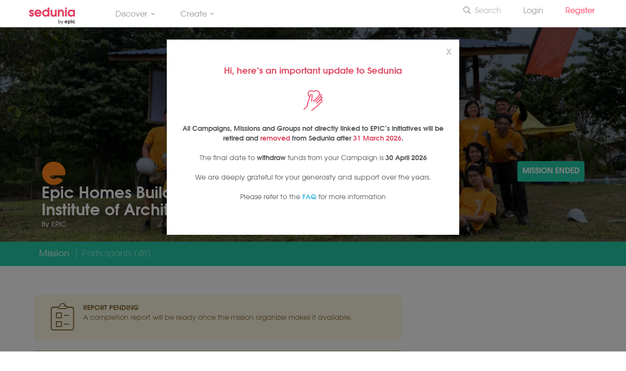

--- FILE ---
content_type: text/html; charset=UTF-8
request_url: https://www.sedunia.me/missions/sia-epic-homes
body_size: 21451
content:
<!DOCTYPE html>
<!--[if IE 8]><html class="ie ie8"> <![endif]-->
<!--[if IE 9]><html class="ie ie9"> <![endif]-->
<!--[if gt IE 9]><!-->	<html> <!--<![endif]-->
	<head>
		<meta charset="utf-8">
		<meta http-equiv="X-UA-Compatible" content="IE=edge">
		<meta name="viewport" content="width=device-width, initial-scale=1">
		<meta name="keywords" content="volunteer, volunteer in Malaysia, volunteering opportunity, Sedunia, impact, create impact, learn, skills, level up, improve, charity, social, social good, social enterprise, mission, fundraise, campaign, fundraising campaigns, better world, serving people, lifestyle" />
		<meta name="description" content="Sedunia - Creating a better world together.">
		<!-- <meta name="author" content="Sedunia"> -->

					<meta http-equiv="Content-Security-Policy" content="upgrade-insecure-requests">
					
		<meta name="csrf-token" content="eDjzH0hRijd1zszjpeIP0J29Y0TtnBwCn6he0KNd">

		<!-- Google Tag Manager -->
		<script type="b6101c925840432d67d8472c-text/javascript">(function(w,d,s,l,i){w[l]=w[l]||[];w[l].push({'gtm.start':
				new Date().getTime(),event:'gtm.js'});var f=d.getElementsByTagName(s)[0],
			j=d.createElement(s),dl=l!='dataLayer'?'&l='+l:'';j.async=true;j.src=
			'https://www.googletagmanager.com/gtm.js?id='+i+dl;f.parentNode.insertBefore(j,f);
		})(window,document,'script','dataLayer','GTM-K3SZ6S8');</script>
		<!-- End Google Tag Manager -->

							<!-- Facebook Pixel Code -->
			<script type="b6101c925840432d67d8472c-text/javascript">
				!function(f,b,e,v,n,t,s)
				{if(f.fbq)return;n=f.fbq=function(){n.callMethod?
				n.callMethod.apply(n,arguments):n.queue.push(arguments)};
				if(!f._fbq)f._fbq=n;n.push=n;n.loaded=!0;n.version='2.0';
				n.queue=[];t=b.createElement(e);t.async=!0;
				t.src=v;s=b.getElementsByTagName(e)[0];
				s.parentNode.insertBefore(t,s)}(window,document,'script',
				'https://connect.facebook.net/en_US/fbevents.js');
				fbq('init', '369935171005829'); 
				fbq('track', 'PageView');
			</script>
			<noscript>
				 <img height="1" width="1" 
				src="https://www.facebook.com/tr?id=369935171005829&ev=PageView
				&noscript=1"/>
			</noscript>
			<!-- End Facebook Pixel Code -->
		
					<script type="b6101c925840432d67d8472c-text/javascript" src="https://platform-api.sharethis.com/js/sharethis.js#property=5ea00390144f030012e3a0ee&product=inline-share-buttons" async="async"></script>

		<title>Epic Homes Build Mission by Singapore Institute of Architects (SIA)  (EH189) - Missions - Sedunia
</title>

		<!-- Favicons-->
		<link rel="shortcut icon" href="/favicon.ico?v=3.0" type="/image/x-icon">
		<link rel="apple-touch-icon" type="image/x-icon" href="/img/apple-touch-icon-57x57-precomposed.png">
		<link rel="apple-touch-icon" type="image/x-icon" sizes="72x72" href="/img/apple-touch-icon-72x72-precomposed.png">
		<link rel="apple-touch-icon" type="image/x-icon" sizes="114x114" href="/img/apple-touch-icon-114x114-precomposed.png">
		<link rel="apple-touch-icon" type="image/x-icon" sizes="144x144" href="/img/apple-touch-icon-144x144-precomposed.png">

		<!-- CSS -->
		<!--[if lt IE 9]>
			<script src="/js/html5shiv.min.js"></script>
			<script src="/js/respond.min.js"></script>
		<![endif]-->
		<style>
			@import  url('https://fonts.googleapis.com/css?family=Montserrat:400,500,800');
		</style>
		<link rel="stylesheet" href="/css/custom/sedunia-icons.css">
		<link rel="stylesheet" href="/build/css/all-fb6d7eb417.css">
		<link href="/css/custom/campaigns.css?v=061020231332" rel="stylesheet">

			<!-- CUSTOM CSS For Mission Page-->
	<link href="/css/custom/missions.css?v=300420181734" rel="stylesheet">
	<link href="/plugins/blueimp/css/blueimp-gallery.min.css" rel="stylesheet">

	<style type="text/css">
		/* Temporary. Move to gulp after */
		input[type=submit].no-styles{
			background: none !important;
		    color: inherit !important;
		    border: none !important;
		    padding: 0 !important;
		    font: inherit !important;
		    cursor: pointer !important;
		    outline: inherit !important;
		}
	</style>


			<style>
		.modal-open {
			overflow: scroll !important;
		}

		/* NOTE: Add to custom.css; Added in a rush */
		.checkout-container .btn-checkout{
			color:#fff;
			font-size:13px;
			text-transform:uppercase;
			display:inline-block;
			padding:10px 20px;
			border:2px solid #fff;
			border-radius:3px;
		}

		.ticket-alert .info {
			color: #5bc0de;
		    font-weight: bold;
		}

		.ticket-row p.selling-fast, .ticket-row p.selling-fast strong {
			color: #e74c3c;
		}

		.ticket-row.locked {
			border-left: 4px solid #f0ad4e;
		}

		.ticket-row.badge-required {
			border-left: 4px solid #6dcff6;
		}

		.requirements, .requirements:hover, .requirements:active, .requirements:link {
			color: #6dcff6;
		}

		.ticket-info .btn.locked {
			background: #f0ad4e;
			color: #fff;
		}

		.unlock-ticket-container {
			display: none;
		}

		.btn-unlock-submit {
			float: right;
			position: absolute;
			right: 25px;
			top: 8px;
			border: none;
			color: #f0ad4e;
			background: none;
			font-weight: bold;
		}

		span.error {
			color: #e74c3c;
		}

	</style>
	<link href="/css/bootstrap-rating.css" rel="stylesheet">

		<style>
			.pink {
				color: #e04f67;s
			}

			.tour_container{
				-webkit-box-shadow: 0px 0px 20px 0px rgba(0,0,0,0.2);
				-moz-box-shadow: 0px 0px 20px 0px rgba(0,0,0,0.2);
				box-shadow: 0px 0px 20px 0px rgba(0,0,0,0.2);
			}

			.main-menu ul li {
				margin-right: 25px;
			}
			header#plain .main-menu>ul>li>a {
				font-weight: normal;
			}

			.btn_full, a.btn_full {
				background: #24CBA6;
			}

			.btn_1.green, a.btn_1.green {
				background: #24CBA6;
			}

			a.btn_full_outline {
				color: #24CBA6;
				border: 2px solid #24CBA6;
			}

			@media  only screen and (min-width: 992px) {
	            .main-menu ul ul li:last-child a.btn{
	                border-bottom: 1px solid;
	            }
	            .main-menu ul li.megamenu .menu-wrapper {
	                left: 0;
	                right: auto;
	            }
	            .main-menu ul li.megamenu .menu-wrapper.right-menu {
	            	left: auto;
				    right: 0;
	            }
	        }

	        .btn.btn-green:hover {
	        	color: #25987B;
	        	border-color: #25987B;
	        	background-color: none;
	        	background: none;
	        }

	        .btn.btn-red:hover {
	        	color: #FC3158;
	        	border-color: #FC3158;
	        	background: none;
	        }
	        .btn.btn-teal:hover {
	        	color: #29C0C9;
	        	border-color: #29C0C9;
	        	background: none;
	        }
	        .mission-card .time{
	        	color : #FC3158;
	        }

			
			.admin-view, .admin-view h3, .admin-view ul li, .admin-view li a {
				color: #d5d5d5 !important;
			}`
        
		</style>
							<meta property="og:title" content = "Epic Homes Build Mission by Singapore Institute of Architects (SIA)  (EH189)"/>
		<meta property="og:description" content = "1. This is a private Build. Only invited volunteers are allowed to join this build.2.﻿ By signing up, you agree to assist in raising funds to this build. More information shall be given later.3. Due to potential over-subscription, the organizer may have to close the event registration before the sign up deadline, and moderate the sign-ups. Please note that your sign up confirmation does not constitute the final confirmation. The organizer will email you separately to confirm your participation for the build.  supported by EPIC Homes is EPIC&#039;s flagship initiative that aims to build trust and relationships with marginalized communities in order to create cooperative, resilient and sustainable communities through the simple act of building home - addressing the issue of access to safe housing among marginalized communities. 
EPIC strives to equip individuals to be able to engage with communities, build trust and relationships via participatory processes in research, planning &amp; implementation with the facilitation of socio-technical &amp; domain experts. Through this, shared experiences are cultivated, which heightens the community, external supporters &amp; overall awareness of our inter-relationships and interactions within the space we occupy.  We have Built 170+ Homes. We have a builder community of over 5,000 volunteers.  We have worked with over 10 villages across Peninsular Malaysia.  An EPIC Home only takes 3 - 5 days to build!THE VOLUNTEERSThis is a privately organized build made possible by Singapore Institute of Architects (SIA) . This event is exclusively open to selected volunteers where an exciting weekend awaits them! THE LOGISTICSDate: 30th Mar - 2 Apr, 2023 Location: Kampung Orang Asli Serigala, Hulu Bernam, SelangorTransportation: BusAccommodation: TBCTHE FEEThe registration to participate is currently set as free on this sign up page, however, you will be contacted separately via email on the participation fee. Here are the fees applicable:SIA MEMBERS$300NON-SIA MEMBERS$400THE OUTCOMEWe hope that throughout the build, volunteers will develop a deeper understanding of how the Orang Asli live, and that volunteers put themselves in the shoes of the community. We&#039;re essentially building a closer relationship with the Orang Asli community whilst also strengthening the relationships and dynamics of your team!THE ATTITUDEApproach and talk to the family! Strike up a conversation and leave a positive and lasting impression. They are usually shy, especially the women, and they may be a little hesitant to approach you in such a big group. Be open to new things as different communities tend to work differently. Who knows? You could even learn a thing or two!NOTE: Please note that Build activities involved are strenuous."/>


		<meta property="og:image" content="https://www.sedunia.me/uploads/missions/1681703731452493358.jpg"/>
		<meta property="og:image:width" content="450"/>
		<meta property="og:image:height" content="298"/>

		<meta property="og:type" content="website"/>
		<meta property="og:url" content="https://www.sedunia.me/missions/sia-epic-homes"/>
		<meta property="og:site_name" content="Sedunia"/>
		<meta property="fb:app_id" content="176987349317948"/>
	
		<meta name="google-site-verification" content="TcJvwJ8dFzWVK_D30CPMCXqysT_E7Tbu8FJhKjVvUgQ" />
	</head>
	
	<body>
		<!--[if lte IE 8]>
		    <p class="chromeframe">You are using an <strong>outdated</strong> browser. Please <a href="http://browsehappy.com/">upgrade your browser</a>.</p>
		    <![endif]-->
		    <!-- <div id="preloader">
		        <div class="sk-spinner sk-spinner-wave">
		            <div class="sk-rect1"></div>
		            <div class="sk-rect2"></div>
		            <div class="sk-rect3"></div>
		            <div class="sk-rect4"></div>
		            <div class="sk-rect5"></div>
		        </div>
	    </div> -->
	    <!-- End Preload -->

	    <!-- Google Tag Manager (noscript) -->
		<noscript><iframe src="https://www.googletagmanager.com/ns.html?id=GTM-K3SZ6S8"
		height="0" width="0" style="display:none;visibility:hidden"></iframe></noscript>
		<!-- End Google Tag Manager (noscript) -->
		
	    <div class="layer"></div>
	    <!-- Mobile menu overlay mask -->    
	    <!-- Header Colored:  add the id colored to header and change logo_sticky.png to logo_sticky_colored.png  ======================= -->
<header id="plain"><!-- 'colored' or 'plain' -->
    <!-- Menu -->
    <div class="container-fluid">
        <div class="row">
            <div class="col-md-2 col-sm-2 col-xs-2" style="margin-top: 5px; text-align: left;">
                <div id="logo">
                    <a href="https://www.sedunia.me"><img src="/img/logo_sticky_colored_by_epic.png" width="auto" height="35" alt="Sedunia" data-retina="true" class="logo_normal"></a>
                    <a href="https://www.sedunia.me"><img src="/img/logo_sticky_colored_by_epic.png" width="auto" height="35" alt="Sedunia" data-retina="true" class="logo_sticky"></a>
                </div>
            </div>
            <nav class="col-md-6 col-sm-6 col-xs-6">

                <div class="main-menu">
                    <ul>
                        <!-- Discover -->
                        <li class="megamenu submenu">
                            <a href="javascript:void(0);" class="show-submenu">
                                Discover<i class=" icon-down-open-mini"></i>
                            </a>
                            <div class="menu-wrapper">
                                <div class="col-md-4">
                                    <h3>Discover</h3>
                                    <ul>
                                        <li>
                                            <a href="/campaigns" class="show-submenu">Fundraisers</a>
                                        </li>
                                        <li>
                                            <a href="/missions" class="show-submenu">Missions</a>
                                        </li>
                                        <li>
                                            <a href="/groups" class="show-submenu">Groups</a>
                                        </li>
                                        <li>
                                            <a href="/communities" class="show-submenu">Communities <span class="label label-info" style="background-color: #ee365c; font-size: 9px; vertical-align: top">BETA</span></a>
                                        </li>
                                        
                                    </ul>
                                </div>
                                
                                <div class="col-md-4">
                                    <h3>About</h3>
                                    <ul>
                                        <li>
                                            <a href="/about" class="show-submenu">About Sedunia</a>
                                        </li>
                                        <li>
                                            <a href="/faq" class="show-submenu">FAQ</a>
                                        </li>
                                        <li>
                                            <a href="/contact" class="show-submenu">Contact Us</a>
                                        </li>
                                    </ul>
                                    
                                </div>
                                
                                <div class="col-md-4">
                                    
                                                                            <img src="https://www.sedunia.me/img/hour-pledge/running-boy.png" style="width: 40%; margin-top: 125px; padding-bottom: 20px;">
                                                                        
                                </div>
                            </div>
                        </li>

                        <!-- Create -->
                        <li class="megamenu submenu">
                            <a href="javascript:void(0);" class="show-submenu">
                                Create<i class=" icon-down-open-mini"></i>
                            </a>
                            <div class="menu-wrapper">
                                <div class="col-md-4">
                                    <h3>Create</h3>
                                    <ul>
                                        <li>
                                            <a href="/campaigns/create" class="btn btn-red" style="margin: 20px 15px"><i class="icon icon-plus"></i> New Campaign</a>
                                        </li>
                                        <li>
                                            <a href="/missions/create" class="btn btn-teal" style="margin: 20px 15px"><i class="icon icon-plus"></i> New Mission</a>
                                        </li>
                                        
                                        <!-- <li>
                                            <a href="/groups/create" class="btn btn-green" style="margin: 20px 15px"><i class="icon icon-plus"></i> New Group</a>
                                        </li> -->

                                    </ul>
                                </div>
                                <div class="col-md-4">
                                    
                                </div>
                                <div class="col-md-4">
                                    <br><br>
                                    <h5>Impact, made easy</h5><br>
                                    <img src="https://www.sedunia.me/img/hour-pledge/boy-riding-rocket.png" style="width: 80%;">
                                </div>
                                
                            </div>
                        </li>

                    <!--     <li>
                            <a href="/hourpledge" class="show-submenu">#TheHourPledgeMovement</a>
                        </li> -->
                        <!-- <li>
                            <a href="/groups" class="show-submenu">Groups</a>
                        </li> -->
                      <!--   <li>
                            <a href="/missions/create" class="show-submenu">Start a Mission</a>
                        </li> -->
                       
                     </ul>
                </div><!-- End main-menu -->
            </nav>
            

            <!-- Mobile Menu -->
            <nav class="col-md-4 col-sm-4 col-xs-4">
                <a class="cmn-toggle-switch cmn-toggle-switch__htx open_close" href="javascript:void(0);"><span>Menu mobile</span></a>
                <div class="main-menu right" style="margin-top: -7px; "  >
                    <div id="header_menu">
                        <img src="https://www.sedunia.me/img/logo_sticky_colored_by_epic_center.png" width="auto" height="26" alt="Sedunia" data-retina="true">
                    </div>
                    <a href="#" class="open_close" id="close_in"><i class="icon_set_1_icon-77"></i></a>
                    <ul>
                        <li class="show-submenu">                            
                            
                            <a href="/search" style="font-weight: semibold; color: #b9b9b9;"><i class="icon icon-search-6" style="vertical-align: top; margin-right: 5px;"></i>Search</a>
                                               
                                
                        </li>

                        <div class="show-on-right">
                            <br>

                            <!-- DISCOVER -->
                            <h3 class="show-on-right">DISCOVER</h3>
                            <ul>
                                <li>
                                    <a href="/campaigns" class="show-on-right">Fundraisers</a>
                                </li>
                                <li>
                                    <a href="/missions" class="show-on-right">Missions</a>
                                </li>
                                <li>
                                    <a href="/groups" class="show-on-right">Groups</a>
                                </li>
                                <li>
                                    <a href="/communities" class="show-on-right">Communities <span class="label label-info" style="background-color: #e55257; font-size: 9px; vertical-align: top">BETA</span></a>
                                </li>
                                <li>
                                    <a href="/match" class="show-on-right">Match <span class="label label-info" style="background-color: #e55257; font-size: 9px; vertical-align: top">BETA</span></a>
                                </li>
                            </ul>

                            <br><br>
                            <!-- INITIATIVES / EVENTS -->
                            <h3 class="show-on-right">INITIATIVES / EVENTS</h3>
                            <ul>
                                
                                <li>
                                    <a href="/oa-collective" class="show-on-right">Covid-19 Response For Orang Asli</a>
                                </li>
                                <li>
                                    <a href="/penjana-sim-grant" class="show-on-right">Grants</a>
                                </li>
                                <!-- <li>
                                    <a href="/raya2021" class="show-on-right">#RayaWithSedunia</a>
                                </li> -->

                            </ul>

                            <br><br>
                            <!-- ABOUT -->
                            <h3 class="show-on-right">ABOUT</h3>
                            <ul>
                                <li>
                                    <a href="/about" class="show-on-right">About Sedunia</a>
                                </li>
                                <li>
                                    <a href="/faq" class="show-on-right">FAQ</a>
                                </li>
                                <li>
                                    <a href="/contact" class="show-on-right">Contact Us</a>
                                </li>

                            </ul>

                            <br><br>
                            <!-- CREATE -->
                            <h3 class="show-on-right">CREATE</h3>
                            <ul>
                                <li>
                                    <a href="/campaigns/create" class="show-on-right">New Campaign</a>
                                </li>
                                <li>
                                    <a href="/missions/create" class="show-on-right">New Mission</a>
                                </li>
                                <li>
                                    <a href="/groups/create" class="show-on-right">New Group</a>
                                </li>

                            </ul>


                            <br><br>
                        </div>
                        
                                                    

                            <li>
                                <a href="/signin" class="show-submenu"> Login</a>
                            </li>
                            <li>
                                <a href="/signup" class="show-submenu" style="color: #FC3158">Register &nbsp; </a>
                            </li>
                        
                                                                       
                    </ul>
                </div>
            </nav>

        </div>
    </div><!-- container -->
</header><!-- End Header -->	    	    	<!-- Modal Register Now-->
	<div id="register" class="modal fade" role="dialog">
		<div class="modal-dialog"> 
		<div class="modal-content">
			<form method="POST" action="https://www.sedunia.me/missions/sia-epic-homes/register" accept-charset="UTF-8"><input name="_token" type="hidden" value="eDjzH0hRijd1zszjpeIP0J29Y0TtnBwCn6he0KNd">
				<div class="modal-header">
					<button type="button" class="close" data-dismiss="modal">&times;</button>
					<h4 class="modal-title">Tickets</h4>
				</div>
				<div class="modal-box">
					<div class="modal-body">
						
																					<p style="text-align: center"><i class="glyphicon glyphicon-chevron-down" style="margin-right: 10px"></i> Scroll down for more tickets <i class="glyphicon glyphicon-chevron-down" style="margin-left: 10px"></i> </p>
							
															
																
									<input type="hidden" class="form-control urlHash" name="urlHash" value="register">
									<div class="col-lg-12 col-md-12 col-sm-12 ticket-row active ">
										<div class="col-lg-9 col-md-9 col-sm-9 ticket-details">
																						<h4>Volunteers (Basic Builder Workshop and Epic Homes Build) <i class="icon-globe"></i> </h4>
											<p>SIA only </p>
											<!-- Tickets Left -->
																							<p class=""><span data-toggle="tooltip" data-placement="right" title="6 of 40 tickets left"><strong>6 </strong> TICKETS LEFT</span></p>
												
												
												
												<!-- Unlock this ticket -->
																								<!-- End of Unlock this ticket -->

																						
											<!-- Ticket Alert -->
											<div class="ticket-alert">
																																																</div>
										</div>
										<!-- <div class="col-lg-3 col-md-3 col-sm-3 ticket-info">
											<h2>Free</h2>
																							<a href="https://www.sedunia.me/missions/sia-epic-homes/checkout?ticketid=7864" class="btn btn-primary btn-lg">Register</a>
																					</div> -->
										<div class="col-lg-3 col-md-3 col-sm-3 ticket-info">
											<input class="form-control ticket-id" name="tickets[0][ticket_id]" type="hidden" value="7864">

						                							                		<h2 style="margin-bottom: 15px">FREE</h2>
						                	
						                	
						                							                		<a class="btn banner-controll-button" style="cursor: not-allowed; font-size: 10px; padding: 10px; background-color: #c6c6c6" href="javascript:;"">Sales Ended</a>
							                	<!-- <h2><span>Sales Ended</span></h2> -->
						                	

						                </div>
									</div>

															
																
									<input type="hidden" class="form-control urlHash" name="urlHash" value="register">
									<div class="col-lg-12 col-md-12 col-sm-12 ticket-row active ">
										<div class="col-lg-9 col-md-9 col-sm-9 ticket-details">
																						<h4>BB Workshop facilitator  (Epic Core Team Only) <i class="icon-globe"></i> </h4>
											<p></p>
											<!-- Tickets Left -->
																							<p class="selling-fast"><span data-toggle="tooltip" data-placement="right" title="1 of 6 ticket left"><strong>1 </strong> TICKET LEFT</span></p>
												
												
												
												<!-- Unlock this ticket -->
																								<!-- End of Unlock this ticket -->

																						
											<!-- Ticket Alert -->
											<div class="ticket-alert">
																																																</div>
										</div>
										<!-- <div class="col-lg-3 col-md-3 col-sm-3 ticket-info">
											<h2>Free</h2>
																							<a href="https://www.sedunia.me/missions/sia-epic-homes/checkout?ticketid=7961" class="btn btn-primary btn-lg">Register</a>
																					</div> -->
										<div class="col-lg-3 col-md-3 col-sm-3 ticket-info">
											<input class="form-control ticket-id" name="tickets[1][ticket_id]" type="hidden" value="7961">

						                							                		<h2 style="margin-bottom: 15px">FREE</h2>
						                	
						                	
						                							                		<a class="btn banner-controll-button" style="cursor: not-allowed; font-size: 10px; padding: 10px; background-color: #c6c6c6" href="javascript:;"">Sales Ended</a>
							                	<!-- <h2><span>Sales Ended</span></h2> -->
						                	

						                </div>
									</div>

													
						<!-- sample -->
						<!-- <div class="col-lg-12 col-md-12 col-sm-12 ticket-row active">
							<div class="col-lg-9 col-md-9 col-sm-9 ticket-details">
								<h4>Volunteers <i class="icon-globe"></i></h4>
								<p>Ready to embark on a life-changing adventure.</p>
								<p><strong>50 of 50</strong> TICKETS LEFT</p>
							</div>
							<div class="col-lg-3 col-md-3 col-sm-3 ticket-info">
								<h2>Free</h2>
								<a href="https://www.sedunia.me/missions/sia-epic-homes/checkout" class="btn btn-primary btn-lg">Register</a>
							</div>
						</div> -->
						
					</div>
				</div>


				
				



				<div class="modal-footer">
					

					<div class="col-md-12">
						<p style="float:left; color: white">Max Tickets per Checkout:<br>1</p>
						<div class="checkout-container">
							<input class="btn-checkout" style="float: right; color:#fff;
								font-size:13px;
								text-transform:uppercase;
								display:inline-block;
								padding:10px 20px;
								border:2px solid #fff;
								border-radius:3px;
								background-color: transparent;" type="submit" value="Check out">
							<!-- <p style="color: white">QTY: 3</p> -->
							<br>
							
						</div>

						
						<!-- <p>Paid tickets are subject to payment processing and service fees.</p> -->

						
					</div>
					<!-- <p>Prices Shown on Paid Tickets are exclusive of Transaction & Service Fees</p> -->
					
				</div>
			</div>
		</form>
			<!-- Modal content-->
			<!-- <div class="modal-content">
				<div class="modal-header">
					<button type="button" class="close" data-dismiss="modal">&times;</button>
					<h4 class="modal-title">Tickets</h4>
				</div>
				<div class="modal-box">
					<div class="modal-body">
						<div class="col-lg-12 col-md-12 col-sm-12 ticket-row active">
							<div class="col-lg-9 col-md-9 col-sm-9 ticket-details">
								<h4>Volunteers <i class="icon-globe"></i></h4>
								<p>Challenge the limit, never miss an opportunity.</p>
								<p><strong>17 of 30</strong> TICKETS LEFT</p>
							</div>
							<div class="col-lg-3 col-md-3 col-sm-3 ticket-info">
								<h2>Free</h2>
								<a href="#" class="btn btn-primary btn-lg">Register</a>
							</div>
						</div>
						<div class="col-lg-12 col-md-12 col-sm-12 ticket-row active">
							<div class="col-lg-9 col-md-9 col-sm-9 ticket-details">
								<h4>Sponsors <i class="icon-globe"></i></h4>
								<p>Show some love and support the mission. Your logo will be printed on the house.</p>
								<p><strong>9 of 15</strong> TICKETS LEFT</p>
							</div>
							<div class="col-lg-3 col-md-3 col-sm-3 ticket-info with-counter">
								<h2><span>MYR</span><br/>125.90*</h2>
								<div class="numbers-row">
									<input type="text" value="1" id="quantity_1" class="qty2 form-control" name="quantity_1">
								</div>

							</div>
						</div>
						<div class="col-lg-12 col-md-12 col-sm-12 ticket-row active">
							<div class="col-lg-9 col-md-9 col-sm-9 ticket-details">
								<h4>SPECIALIST <i class="icon-lock"></i><a href="#" class="requirements">Show Requirements</a></h4>
								<p>Lead the team to create impact together.</p>
								<p><strong>2 of 5</strong> TICKETS LEFT</p>
								<div class="requirements-container">
									<h5>Requirements</h5>
									<ul>
										<li class="tooltip_flip tooltip-effect-1"><img src="images/clan1.png" /><span class="tooltip-content-flip"><span class="tooltip-back"><strong>Camping 101</strong><a href="#">more info</a></span></span></li>
										<li class="tooltip_flip tooltip-effect-1"><img src="images/clan2.png" /><span class="tooltip-content-flip"><span class="tooltip-back"><strong>Camping 101</strong><a href="#">more info</a></span></span></li>
										<li class="tooltip_flip tooltip-effect-1"><img src="images/badge1.png" /><span class="tooltip-content-flip"><span class="tooltip-back"><strong>Camping 101</strong><a href="#">more info</a></span></span></li>
										<li class="tooltip_flip tooltip-effect-1"><img src="images/badge2.png" /><span class="tooltip-content-flip"><span class="tooltip-back"><strong>Camping 101</strong><a href="#">more info</a></span></span></li>
										<li class="tooltip_flip tooltip-effect-1"><img src="images/badge3.png" /><span class="tooltip-content-flip"><span class="tooltip-back"><strong>Camping 101</strong><a href="#">more info</a></span></span></li>
										<li class="tooltip_flip tooltip-effect-1"><img src="images/badge4.png" /><span class="tooltip-content-flip"><span class="tooltip-back"><strong>Camping 101</strong><a href="#">more info</a></span></span></li>
										<li class="tooltip_flip tooltip-effect-1"><img src="images/badge5.png" /><span class="tooltip-content-flip"><span class="tooltip-back"><strong>Camping 101</strong><a href="#">more info</a></span></span></li>
										<li class="tooltip_flip tooltip-effect-1"><img src="images/badge6.png" /><span class="tooltip-content-flip"><span class="tooltip-back"><strong>Camping 101</strong><a href="#">more info</a></span></span></li>
									</ul>
								</div>
							</div>
							<div class="col-lg-3 col-md-3 col-sm-3 ticket-info waitlist">
								<h2>Waitlist</h2>
								<a href="#" class="btn btn-primary btn-lg">Apply</a>
							</div>
						</div>
						<div class="col-lg-12 col-md-12 col-sm-12 ticket-row active">
							<div class="col-lg-9 col-md-9 col-sm-9 ticket-details">
								<h4>Test Mission <i class="icon-globe"></i></h4>
							</div>
							<div class="col-lg-3 col-md-3 col-sm-3 ticket-info">
								<h2>Free</h2>
								<a href="#" class="btn btn-primary btn-lg">Register</a>
							</div>
						</div>
						<div class="col-lg-12 col-md-12 col-sm-12 ticket-row in-active">
							<div class="col-lg-9 col-md-9 col-sm-9 ticket-details">
								<h4>SPECIALIST <i class="icon-lock"></i><a href="#" class="requirements">Show Requirements</a></h4>
								<p>Not the hero Gotham needs right now, but the one it deserves.</p>
								<p><strong>1 of 1</strong> TICKETS LEFT</p>
								<div class="requirements-container">
									<h5>Requirements</h5>
									<ul>
										<li class="tooltip_flip tooltip-effect-1"><img src="images/clan1.png" /><span class="tooltip-content-flip"><span class="tooltip-back"><strong>Camping 101</strong><a href="#">more info</a></span></span></li>
										<li class="tooltip_flip tooltip-effect-1"><img src="images/clan2.png" /><span class="tooltip-content-flip"><span class="tooltip-back"><strong>Camping 101</strong><a href="#">more info</a></span></span></li>
										<li class="tooltip_flip tooltip-effect-1"><img src="images/badge1.png" /><span class="tooltip-content-flip"><span class="tooltip-back"><strong>Camping 101</strong><a href="#">more info</a></span></span></li>
										<li class="tooltip_flip tooltip-effect-1"><img src="images/badge2.png" /><span class="tooltip-content-flip"><span class="tooltip-back"><strong>Camping 101</strong><a href="#">more info</a></span></span></li>
										<li class="tooltip_flip tooltip-effect-1"><img src="images/badge3.png" /><span class="tooltip-content-flip"><span class="tooltip-back"><strong>Camping 101</strong><a href="#">more info</a></span></span></li>
										<li class="tooltip_flip tooltip-effect-1"><img src="images/badge4.png" /><span class="tooltip-content-flip"><span class="tooltip-back"><strong>Camping 101</strong><a href="#">more info</a></span></span></li>
										<li class="tooltip_flip tooltip-effect-1"><img src="images/badge5.png" /><span class="tooltip-content-flip"><span class="tooltip-back"><strong>Camping 101</strong><a href="#">more info</a></span></span></li>
										<li class="tooltip_flip tooltip-effect-1"><img src="images/badge6.png" /><span class="tooltip-content-flip"><span class="tooltip-back"><strong>Camping 101</strong><a href="#">more info</a></span></span></li>
									</ul>
								</div>
							</div>
							<div class="col-lg-3 col-md-3 col-sm-3 ticket-info waitlist">
								<h2>Waitlist</h2>
								<button class="btn btn-primary btn-lg disabled" disabled>Not Eligible</button>
							</div>
						</div>
						<div class="col-lg-12 col-md-12 col-sm-12 ticket-row in-active">
							<div class="col-lg-9 col-md-9 col-sm-9 ticket-details">
								<h4>EARLY BIRDS <i class="icon-globe"></i></h4>
								<p>Early birds get the worms!</p>
								<p><strong>0 of 20</strong> TICKETS LEFT</p>
							</div>
							<div class="col-lg-3 col-md-3 col-sm-3 ticket-info with-counter">
								<h2><span>MYR</span><br/>99.99</h2>
								<button class="btn btn-primary btn-lg disabled" disabled>Sold Out</button>
							</div>
						</div>
					</div>
				</div>
				<div class="modal-footer">
					<p>* Prices Shown on Paid Tickets are exclusive of GST & Service Fees</p>
					<div class="checkout-container"><a href="#">Check Out</a></div>
				</div>
			</div> -->
		</div>
	</div>
	<!-- Modal Contact Organizer-->
<div id="modalContactOrganizer" class="modal fade" role="dialog">
	<div class="modal-dialog"> 
		<div class="modal-content">
			<div class="modal-header">
				<button type="button" class="close" data-dismiss="modal">&times;</button>
				<h4 class="modal-title">Contact Organizer</h4>
			</div>
			<div class="modal-box">
				<div class="modal-body">
					<div class="col-lg-12">
						<div class="alert alert-success hidden" id="contactSuccess">
							Your message has been sent to the organizer.
						</div>
					</div>
					<div class="alert alert-danger hidden" id="contactError">
						<strong>Error!</strong> There was an error sending your message.
					</div>
					<form method="POST" action="https://www.sedunia.me/missions/sia-epic-homes/contact-organizer" accept-charset="UTF-8" id="contactForm"><input name="_token" type="hidden" value="eDjzH0hRijd1zszjpeIP0J29Y0TtnBwCn6he0KNd">
						<div class="col-lg-6 col-md-6 col-sm-6 madu-periuk">
							<label>Your Age (Madu Periuk)</label>
							<div class="form-group">
								<input type="text" name="age" id="age" class="form-control" placeholder="" value=""/>
							</div>						
						</div>
						<div class="col-lg-6 col-md-6 col-sm-6">
							<label>Your name *</label>
							<div class="form-group">
								<input type="text" name="name" id="name" class="form-control" placeholder="Enter your Name" value=""/>
							</div>
						</div>
						<div class="col-lg-6 col-md-6 col-sm-6">
							<label>Your email address *</label>
							<div class="form-group">
								<input type="email" name="email" id="email" class="form-control" placeholder="Enter your Email Address" value=""/>
							</div>
						</div>
						<div class="col-lg-12">
							<label>Message *</label>
							<div class="form-group">
								<textarea name="message" id="message" class="form-control" rows="6" placeholder="Enter a message"></textarea>
							</div>
						</div>
						<div class="col-lg-12">
							<div class="form-group">
								<input type="submit" value="Send Message" class="btn btn-default btn-review" data-loading-text="Loading...">
							</div>
						</div>
					</form>
				</div>
			</div>
		</div>
	</div>
</div>

	

	<!-- Modal Write Review -->
	<div id="modalWriteReview" class="modal fade" role="dialog">
		<div class="modal-dialog"> 
			<div class="modal-content">
				<div class="modal-header">
					<button type="button" class="close" data-dismiss="modal">&times;</button>
					<h4 class="modal-title">Write a Review</h4>
				</div>
				<div class="modal-box">
					<div class="modal-body">
						<form method="POST" action="https://www.sedunia.me/missions/sia-epic-homes/reviews/create" accept-charset="UTF-8" id="formWriteReview"><input name="_token" type="hidden" value="eDjzH0hRijd1zszjpeIP0J29Y0TtnBwCn6he0KNd">
							<h4>Leave a review for the mission</h4><br>
							<div class="row">
								<div class="col-md-12">
									<div class="row">
										<div class="col-md-9">
											<label>Experience</label>
											<p>How was your experience?</p>
										</div>
										<input name="rating_experience" type="hidden" class="rating col-md-3" required />
									</div>
									<hr>
								</div>
								<div class="col-md-12">
									<div class="row">
										<div class="col-md-9">
											<label>Impact</label>
											<p>How well was the mission in achieving the impact it intended to create?</p>
										</div>
										<input name="rating_impact" type="hidden" class="rating col-md-3" required />
									</div>
									<hr>
								</div>
								<div class="col-md-12">
									<div class="row">
										<div class="col-md-9">
											<label>Recommended</label>
											<p>Would you recommend this mission to a friend?</p>
										</div>
										<input name="rating_recommended" type="hidden" class="rating col-md-3" required />
									</div>
									<hr>
								</div>

								<div class="col-lg-12">
									<br>
									<label>Public Review</label>
									<div class="form-group">
										<textarea name="public_review" class="form-control" rows="3" placeholder="Share your experience with others." required="required" minlength="3" maxlength="5000"></textarea>
									</div>
								</div>
								<div class="col-lg-12">
									<label><i class="icon icon-lock"></i> Private Feedback</label>
									<div class="form-group">
										<textarea name="private_review" class="form-control" rows="3" placeholder="Leave a private feedback that is only visible to the mission organizer."></textarea>
									</div>
								</div>
								<div class="col-lg-12" style="margin-top: 15px">
									<div class="form-group">
										<input type="submit" value="Submit Review" class="btn btn-default btn-review" data-loading-text="Submitting Review...">
									</div>
								</div>
							</div>
						</form>
					</div>
				</div>
			</div>
		</div>
	</div>  
	    
	    <!-- modalWindDown -->
<div id="modalWindDown" class="modal fade" role="dialog">
	<div class="modal-dialog"> 
		<div class="modal-content">
			<!-- <div class="modal-header">
				
				<h4 class="modal-title">An Important Update to Sedunia</h4>
			</div> -->
			<div class="modal-box">

				<div class="modal-body text-center">
					<button type="button" class="close" data-dismiss="modal">x</button>
					<div class="col-lg-12 col-md-12 col-sm-12">
						<div style="margin: 20px 0px 20px 0px;">
							<h4 style="color: #e04f67">Hi, here's an important update to Sedunia</h4>

						</div>

						<img src="https://www.sedunia.me/svg/icons/icon-hand-with-heart-pink.svg" style="padding: 5px 0;">
						<div style="padding: 18px 0px;">
							<p><strong>All Campaigns, Missions and Groups not directly linked to EPIC's initiatives will be retired and <strong class="pink">removed</strong> from Sedunia after <strong class="pink">31 March 2026</strong>.</strong></p>


							<p>The final date to <strong>withdraw</strong> funds from your Campaign is <strong>30 April 2026</strong></p>
							<p>We are deeply grateful for your generosity and support over the years.</p>
							<p>Please refer to the <a href="https://blog.sedunia.me/sedunia-update-faq"><strong>FAQ</strong></a> for more information</p>

						</div>
					</div>
					
				</div>
			</div>
			<!-- <div class="modal-footer">
				
			</div> -->
		</div>
	</div>
</div>


<script type="b6101c925840432d67d8472c-text/javascript">
	function initWindDownModal() {
	    const MODAL_KEY = 'windDownModalLastClosed';
	    const ONE_WEEK = 7 * 24 * 60 * 60 * 1000; // ms
	    const MODAL_ID = '#modalWindDown';

	    if (!window.localStorage) return;

	    $(function () {
	        const lastClosed = localStorage.getItem(MODAL_KEY);
	        const now = Date.now();

	        if (!lastClosed || now - lastClosed > ONE_WEEK) {
	            setTimeout(function () {
	                $(MODAL_ID).modal('show');
	            }, 1000);
	        }

	        // Prevent duplicate bindings
	        $(MODAL_ID)
	            .off('hidden.bs.modal.winddown')
	            .on('hidden.bs.modal.winddown', function () {
	                localStorage.setItem(MODAL_KEY, Date.now());
	            });
	    });
	}

</script>
	    <div id="app">
		    	

	<div class="mission-banner-container" style="background-image: url(https://www.sedunia.me/uploads/missions/1681703731452493358.jpg)">
	<div class="overlay"></div>
	<div class="tp-banner">
		<div class="container">
			<div class="col-lg-8 col-md-8">
				<div class="company-logo-container">
					<a href="https://www.sedunia.me/groups/epic">
						<img src="https://www.sedunia.me/uploads/guilds/1533702339988430361_o.png" class="img-responsive " alt="EPIC" />
					</a>
				</div>
				<div class="company-info">
					<h1><a href="https://www.sedunia.me/missions/sia-epic-homes">Epic Homes Build Mission by Singapore Institute of Architects (SIA)  (EH189)</a></h1>
					<p class="presented-by">By <a href="https://www.sedunia.me/groups/epic">EPIC</a></p>
				</div>
			</div>
			<div class="col-lg-4 col-md-4 text-right">
				<div class="btn-group">
											<!-- <button type="button" data-toggle="modal" class="banner-controll-button" data-target="#register" disabled style="background: #DDDDDD">Mission Ended</button> -->
						<button type="button" class="btn banner-controll-button" style="cursor: not-allowed;">Mission Ended</button>
									  
			  				</div>
<!-- 				<ul class="banner-buttons">

											<li class="register"><button type="button" data-toggle="modal" data-target="#register" disabled style="background: #DDDDDD">Mission Ended</button></li>
										
					<li class="share-on-facebook"><a href="#">Share on Facebook</a></li>
				</ul> -->
			</div>
		</div>
	</div>
</div>

	<div class="submenu-main-mission">
	<div class="banner-menu">
		<div class="container">
			<div class="row">
				<div class="col-lg-6 col-md-8 col-sm-9">
					<ul>
						<li class="active"><a href="#">Mission</a></li>
						<!-- <li><a href="#updates">Updates (0)</a></li> -->
						<li><a href="#participants">Participants (48)</a></li>
					</ul>
				</div>
				<div class="col-lg-6 col-md-4 col-sm-3">
					<!--  -->
				</div>
			</div>
		</div>
	</div>
</div>

<div class="submenu-main-mission" id="header_affix_top" data-spy="affix" data-offset-top="410">
	
		<div class="container">
			<div class="row">
				<div class="col-md-12">
					
											<button type="button" class="affix-button"  disabled style="background: #DDDDDD">Mission Has Ended</button>
										
					<div class="affix-mission-title">						
						<h4>Epic Homes Build Mission by Singapore Institute of Architects (SIA)  (EH189)</h4>
						<h5>Thu, Mar 30 06:00 AM</h5><h5 class="end-datetime">- Sun, Apr 02 04:00 PM</h5>
					</div>
					
				</div>

			</div>
		</div>
	
</div>



	<div id="blueimp-gallery" class="blueimp-gallery blueimp-gallery-controls">
		<div class="slides"></div>
		<h3 class="title"></h3>
		<a class="prev">‹</a>
		<a class="next">›</a>
		<a class="close">×</a>
		<a class="play-pause"></a>
		<ol class="indicator"></ol>
	</div>
	
	
	
	<div  class="container margin_60">
		<div class="row">
			<div class="col-lg-8 col-md-8 col-sm-12 col-xs-12">
															<div class="alert alert-warning alert-report"> 
							<i class="icon_set_1_icon-87"></i> 
							<strong>REPORT PENDING</strong><br>
							A completion report will be ready once the mission organizer makes it available.
							<div class="clearfix"></div>
						</div>				
					
									
									<div class="alert alert-success"> This mission has ended on Sun, Apr 02 4:00 pm.
					</div>
				
				
				
				
				
			</div>
			<div class="col-lg-8 col-md-8 col-sm-12 col-xs-12">

				<div class="section_container with-divider">
					<div class="col-lg-3 col-md-4 col-sm-3 section-heading">
						<div class="row">
							<h2>Mission Description</h2>
						</div>
					</div>
					<div class="col-lg-9 col-md-8 col-sm-9 section-details">
						<div class="mission-detail">
							<div class="mission-description">
								<h4>Epic Homes Build 2023 supported by Singapore Institute of Architects (SIA)</h4>

								<p><p></p><p></p><p></p><p></p><p></p><p></p><p></p><p></p><h2><span style="color: rgb(231, 148, 57);"><span style="font-size: 12px;"><span style="font-size: 18px;">1. This is a private Build. Only invited volunteers are allowed to join this build.</span></span></span></h2><h2><span style="color: rgb(231, 148, 57);"><span style="font-size: 12px;"><span style="font-size: 18px;">2.</span></span></span><span style="font-size: 18px;">﻿ </span><span style="font-size: 18px;">By signing up, you agree to assist in raising funds to this build. More information shall be given later.</span></h2><h2><span style="font-size: 18px;">3. Due to potential over-subscription, the organizer may have to close the event registration before the sign up deadline, and moderate the sign-ups. Please note that your sign up confirmation does not constitute the final confirmation. The organizer will email you separately to confirm your participation for the build.</span></h2><h2><img src="https://www.sedunia.me/uploads/notes/15541901151591670065.png" style="width: 25%; float: none;">  <span style="font-size: 18px;">supported by</span> <img src="https://www.sedunia.me/uploads/notes/16673761791271427020.png" style="width: 25%;"><span style="color: rgb(231, 148, 57);"><br></span></h2><a href="http://epichome.org/" target="_blank">EPIC Homes</a> is EPIC's flagship initiative that aims to build trust and relationships with marginalized communities in order to create cooperative, resilient and sustainable communities through the simple act of building home - addressing the issue of access to safe housing among marginalized communities. <br>
<br><a href="http://epic.my/" target="_blank">EPIC</a> strives to equip individuals to be able to engage with communities, build trust and relationships via participatory processes in research, planning & implementation with the facilitation of socio-technical & domain experts. Through this, shared experiences are cultivated, which heightens the community, external supporters & overall awareness of our inter-relationships and interactions within the space we occupy.<br><br><p><br><img src="https://www.sedunia.me/uploads/notes/1554434528929068975.png" style="width: 50px;">  We have Built 170+ Homes.<br><br><img src="https://www.sedunia.me/uploads/notes/1554434645236380601.png" style="width: 50px;"> We have a builder community of over 5,000 volunteers.<br><br><img src="https://www.sedunia.me/uploads/notes/15544342011352676902.png" style="width: 50px;">  We have worked with over 10 villages across Peninsular Malaysia.<br><br><img src="https://www.sedunia.me/uploads/notes/1554434169557557307.png" style="width: 50px;">  An EPIC Home only takes 3 - 5 days to build!<br><br></p><h4><span style="color: rgb(231, 148, 57);">THE VOLUNTEERS</span></h4>This is a privately organized build made possible by Singapore Institute of Architects (SIA) . This event is exclusively open to selected volunteers where an exciting weekend awaits them! <br><br><p></p><h4><b style="color: rgb(231, 148, 57);">THE LOGISTICS</b></h4>Date: 30th Mar - 2 Apr, 2023 <br>Location: Kampung Orang Asli Serigala, Hulu Bernam, Selangor<br>Transportation: Bus<br>Accommodation: TBC<p></p><p></p><p><span style="font-size: 18px; color: rgb(255, 156, 0);"><b>THE FEE</b></span><b></b><br>The registration to participate is currently set as free on this sign up page, however, you will be contacted separately via email on the participation fee. Here are the fees applicable:</p><table class="table table-bordered"><tbody><tr><td>SIA MEMBERS</td><td>$300</td></tr><tr><td>NON-SIA MEMBERS</td><td>$400</td></tr></tbody></table><p></p><h4><span style="color: rgb(231, 148, 57);"><br></span></h4><h4><span style="color: rgb(231, 148, 57);">THE OUTCOME</span></h4>We hope that throughout the build, volunteers will develop a deeper understanding of how the Orang Asli live, and that volunteers put themselves in the shoes of the community. We're essentially building a closer relationship with the Orang Asli community whilst also strengthening the relationships and dynamics of your team!<br><br><h4><span style="color: rgb(231, 148, 57);">THE ATTITUDE</span></h4>Approach and talk to the family! Strike up a conversation and leave a positive and lasting impression. They are usually shy, especially the women, and they may be a little hesitant to approach you in such a big group. <br>Be open to new things as different communities tend to work differently. Who knows? You could even learn a thing or two!<br><h4><br></h4><p>NOTE: Please note that Build activities involved are strenuous.</p><p></p><p></p><p></p><p></p><p></p><p></p><p></p><p></p></p>
							</div>
						</div>
						<a href="#" class="readmore">Read More</a>
					</div>
				</div>

				<div class="section_container with-divider">
					<div class="col-lg-3 col-md-4 col-sm-3 section-heading">
						<div class="row">
							<h2>Mission Impact <span data-toggle="popover" data-trigger="hover" data-placement="top" data-content="The impact this mission aims to create."><i class="icon-info-circled"></i></span></h2>
						</div>
					</div>
					<div class="col-lg-9 col-md-8 col-sm-9">
						<div class="section-details">
							<div class="mission-description">
								<p>
									<p>By taking part in this build, you would be providing a home for a deserving family as well as connecting them a wider network of amazing people through you!<br></p>								</p>
							</div>
						</div>
					</div>
				</div>
				<div class="section_container with-divider">
					<div class="col-lg-3 col-md-4 col-sm-3 section-heading">
						<div class="row">
							<h2>SDGs Addressed
							<span data-toggle="popover" data-trigger="hover" data-placement="top" data-content="The Sustainable Development Goals this mission addresses." ><i class="icon-info-circled"></i></span></h2>
						</div>
					</div>
					<div class="col-lg-9 col-md-8 col-sm-9 section-details">
						<div class="" style="padding-left: 10px">
							<div class="mission-description">
								<div class="row sdgs">
																			<ul>	
															
												<li>
													<div class="sdg-card">
														<a href="javascript:void(0)" data-id="9" class="sdg-link sdg-selected" >
															<img src="/img/sdg/sdg_9.png" title="INDUSTRY, INNOVATION AND INFRASTRUTURE" data-toggle="popover" data-trigger="hover" data-placement="top" data-content="Build resilient infrastructure, promote inclusive and sustainable industrialization and foster innovation.">
														</a>
													</div>
												</li>				
															
												<li>
													<div class="sdg-card">
														<a href="javascript:void(0)" data-id="11" class="sdg-link sdg-selected" >
															<img src="/img/sdg/sdg_11.png" title="SUSTAINABLE CITIES AND COMMUNITIES" data-toggle="popover" data-trigger="hover" data-placement="top" data-content="Make cities and human settlements inclusive, safe, resilient and sustainable">
														</a>
													</div>
												</li>				
															
												<li>
													<div class="sdg-card">
														<a href="javascript:void(0)" data-id="17" class="sdg-link sdg-selected" >
															<img src="/img/sdg/sdg_17.png" title="PARTNERSHIPS FOR THE GOALS" data-toggle="popover" data-trigger="hover" data-placement="top" data-content="Strengthen the means of implementation and revitalize the global partnership for sustainable development.">
														</a>
													</div>
												</li>				
															
												<li>
													<div class="sdg-card">
														<a href="javascript:void(0)" data-id="10" class="sdg-link sdg-selected" >
															<img src="/img/sdg/sdg_10.png" title="REDUCED INEQUALITIES" data-toggle="popover" data-trigger="hover" data-placement="top" data-content="Reduce inequality within and among countries">
														</a>
													</div>
												</li>				
																					</ul>
																	</div>
							</div>
						</div>
					</div>
				</div>
				<div class="section_container with-divider" id="participants">
					<div class="col-lg-3 col-md-4 col-sm-3 section-heading">
						<div class="row">
							<h2>Participants <br/><span class="counter_number">(48)</span></h2>
						</div>
					</div>
					<div class="col-lg-9 col-md-8 col-sm-9 section-details">

													<ul class="list-participants">
																										<li class="tooltip_flip tooltip-effect-1"><a href="https://www.sedunia.me/users/sylvia-chen"><img class="img-circle img-participant" src="https://www.sedunia.me/uploads/profile/16685177892049613744_n.jpg" alt="Sylvia Chen"></a><span class="tooltip-content-flip"><span class="tooltip-back"><a href="#"><strong>Sylvia Chen</strong></a><br>Volunteers (Basic Builder Workshop and Epic Homes Build)</span></span></li>
							
											
																										<li class="tooltip_flip tooltip-effect-1"><a href="https://www.sedunia.me/users/yiwen-ng"><img class="img-circle img-participant" src="https://www.sedunia.me/uploads/profile/1668525461906621840_n.jpg" alt="Yiwen Ng"></a><span class="tooltip-content-flip"><span class="tooltip-back"><a href="#"><strong>Yiwen Ng</strong></a><br>Volunteers (Basic Builder Workshop and Epic Homes Build)</span></span></li>
							
											
																										<li class="tooltip_flip tooltip-effect-1"><a href="https://www.sedunia.me/users/joanne-gay"><img class="img-circle img-participant" src="https://www.sedunia.me/uploads/profile/16686015441080008258_n.jpg" alt="Joanne Gay"></a><span class="tooltip-content-flip"><span class="tooltip-back"><a href="#"><strong>Joanne Gay</strong></a><br>Volunteers (Basic Builder Workshop and Epic Homes Build)</span></span></li>
							
											
																										<li class="tooltip_flip tooltip-effect-1"><a href="https://www.sedunia.me/users/eleanor-xu"><img class="img-circle img-participant" src="https://www.sedunia.me/uploads/profile/15207407631544722211_n.jpg" alt="Eleanor Xu"></a><span class="tooltip-content-flip"><span class="tooltip-back"><a href="#"><strong>Eleanor Xu</strong></a><br>Volunteers (Basic Builder Workshop and Epic Homes Build)</span></span></li>
							
											
																										<li class="tooltip_flip tooltip-effect-1"><a href="https://www.sedunia.me/users/samantha-wong-1"><img class="img-circle img-participant" src="https://www.sedunia.me/uploads/profile/16686120021756214811_n.jpg" alt="Samantha Wong"></a><span class="tooltip-content-flip"><span class="tooltip-back"><a href="#"><strong>Samantha Wong</strong></a><br>Volunteers (Basic Builder Workshop and Epic Homes Build)</span></span></li>
							
											
																										<li class="tooltip_flip tooltip-effect-1"><a href="https://www.sedunia.me/users/ong-hui-sian-dawn"><img class="img-circle img-participant" src="https://www.sedunia.me/img/avatar-female-02.jpg" alt="Ong  Hui Sian Dawn"></a><span class="tooltip-content-flip"><span class="tooltip-back"><a href="#"><strong>Ong  Hui Sian Dawn</strong></a><br>Volunteers (Basic Builder Workshop and Epic Homes Build)</span></span></li>
							
											
																										<li class="tooltip_flip tooltip-effect-1"><a href="https://www.sedunia.me/users/qian-ye-lim"><img class="img-circle img-participant" src="https://www.sedunia.me/uploads/profile/1668776304309298648.jpg" alt="Qian Ye Lim"></a><span class="tooltip-content-flip"><span class="tooltip-back"><a href="#"><strong>Qian Ye Lim</strong></a><br>Volunteers (Basic Builder Workshop and Epic Homes Build)</span></span></li>
							
											
																										<li class="tooltip_flip tooltip-effect-1"><a href="https://www.sedunia.me/users/lina-heng"><img class="img-circle img-participant" src="https://www.sedunia.me/img/avatar-male-01.jpg" alt="Lina Heng"></a><span class="tooltip-content-flip"><span class="tooltip-back"><a href="#"><strong>Lina Heng</strong></a><br>Volunteers (Basic Builder Workshop and Epic Homes Build)</span></span></li>
							
											
																										<li class="tooltip_flip tooltip-effect-1"><a href="https://www.sedunia.me/users/bp-loh"><img class="img-circle img-participant" src="https://www.sedunia.me/img/avatar-male-01.jpg" alt="BP Loh"></a><span class="tooltip-content-flip"><span class="tooltip-back"><a href="#"><strong>BP Loh</strong></a><br>Volunteers (Basic Builder Workshop and Epic Homes Build)</span></span></li>
							
											
																										<li class="tooltip_flip tooltip-effect-1"><a href="https://www.sedunia.me/users/chi-khay-wong"><img class="img-circle img-participant" src="https://www.sedunia.me/img/avatar-male-01.jpg" alt="Chi Khay Wong"></a><span class="tooltip-content-flip"><span class="tooltip-back"><a href="#"><strong>Chi Khay Wong</strong></a><br>Volunteers (Basic Builder Workshop and Epic Homes Build)</span></span></li>
							
											
																										<li class="tooltip_flip tooltip-effect-1"><a href="https://www.sedunia.me/users/aviel-yu"><img class="img-circle img-participant" src="https://www.sedunia.me/img/avatar-male-02.jpg" alt="aviel yu"></a><span class="tooltip-content-flip"><span class="tooltip-back"><a href="#"><strong>aviel yu</strong></a><br>Volunteers (Basic Builder Workshop and Epic Homes Build)</span></span></li>
							
											
																										<li class="tooltip_flip tooltip-effect-1"><a href="https://www.sedunia.me/users/huang-leo"><img class="img-circle img-participant" src="https://www.sedunia.me/img/avatar-male-02.jpg" alt="huang leo"></a><span class="tooltip-content-flip"><span class="tooltip-back"><a href="#"><strong>huang leo</strong></a><br>Volunteers (Basic Builder Workshop and Epic Homes Build)</span></span></li>
							
											
																										<li class="tooltip_flip tooltip-effect-1"><a href="https://www.sedunia.me/users/lee-we-ni"><img class="img-circle img-participant" src="https://www.sedunia.me/img/avatar-male-01.jpg" alt="Lee We-Ni"></a><span class="tooltip-content-flip"><span class="tooltip-back"><a href="#"><strong>Lee We-Ni</strong></a><br>Volunteers (Basic Builder Workshop and Epic Homes Build)</span></span></li>
							
											
																										<li class="tooltip_flip tooltip-effect-1"><a href="https://www.sedunia.me/users/jianxun-bak"><img class="img-circle img-participant" src="https://www.sedunia.me/img/avatar-male-02.jpg" alt="Jianxun Bak"></a><span class="tooltip-content-flip"><span class="tooltip-back"><a href="#"><strong>Jianxun Bak</strong></a><br>Volunteers (Basic Builder Workshop and Epic Homes Build)</span></span></li>
							
											
																										<li class="tooltip_flip tooltip-effect-1"><a href="https://www.sedunia.me/users/kin-kit-loh"><img class="img-circle img-participant" src="https://www.sedunia.me/img/avatar-male-02.jpg" alt="Kin Kit Loh"></a><span class="tooltip-content-flip"><span class="tooltip-back"><a href="#"><strong>Kin Kit Loh</strong></a><br>Volunteers (Basic Builder Workshop and Epic Homes Build)</span></span></li>
							
											
																										<li class="tooltip_flip tooltip-effect-1"><a href="https://www.sedunia.me/users/qi-wei-tan"><img class="img-circle img-participant" src="https://www.sedunia.me/uploads/profile/1681204615192746977.jpg" alt="Qi Wei Tan"></a><span class="tooltip-content-flip"><span class="tooltip-back"><a href="#"><strong>Qi Wei Tan</strong></a><br>Volunteers (Basic Builder Workshop and Epic Homes Build)</span></span></li>
							
											
																										<li class="tooltip_flip tooltip-effect-1"><a href="https://www.sedunia.me/users/shixian-lu"><img class="img-circle img-participant" src="https://www.sedunia.me/uploads/profile/16718657011127921172_n.jpg" alt="Shixian Lu"></a><span class="tooltip-content-flip"><span class="tooltip-back"><a href="#"><strong>Shixian Lu</strong></a><br>Volunteers (Basic Builder Workshop and Epic Homes Build)</span></span></li>
							
											
																										<li class="tooltip_flip tooltip-effect-1"><a href="https://www.sedunia.me/users/jed-chan"><img class="img-circle img-participant" src="https://www.sedunia.me/img/avatar-male-01.jpg" alt="Jed Chan"></a><span class="tooltip-content-flip"><span class="tooltip-back"><a href="#"><strong>Jed Chan</strong></a><br>Volunteers (Basic Builder Workshop and Epic Homes Build)</span></span></li>
							
											
																										<li class="tooltip_flip tooltip-effect-1"><a href="https://www.sedunia.me/users/alvin-liau"><img class="img-circle img-participant" src="https://www.sedunia.me/img/avatar-male-02.jpg" alt="Alvin  Liau "></a><span class="tooltip-content-flip"><span class="tooltip-back"><a href="#"><strong>Alvin  Liau </strong></a><br>Volunteers (Basic Builder Workshop and Epic Homes Build)</span></span></li>
							
											
																										<li class="tooltip_flip tooltip-effect-1"><a href="https://www.sedunia.me/users/ng-yi-feng"><img class="img-circle img-participant" src="https://www.sedunia.me/uploads/profile/1672830172982110732_n.jpg" alt="Ng Yi Feng"></a><span class="tooltip-content-flip"><span class="tooltip-back"><a href="#"><strong>Ng Yi Feng</strong></a><br>Volunteers (Basic Builder Workshop and Epic Homes Build)</span></span></li>
							
											
																										<li class="tooltip_flip tooltip-effect-1"><a href="https://www.sedunia.me/users/desmond-neo"><img class="img-circle img-participant" src="https://www.sedunia.me/img/avatar-male-01.jpg" alt="desmond neo"></a><span class="tooltip-content-flip"><span class="tooltip-back"><a href="#"><strong>desmond neo</strong></a><br>Volunteers (Basic Builder Workshop and Epic Homes Build)</span></span></li>
							
											
																										<li class="tooltip_flip tooltip-effect-1"><a href="https://www.sedunia.me/users/eugenia-tan"><img class="img-circle img-participant" src="https://www.sedunia.me/img/avatar-male-02.jpg" alt="Eugenia  Tan"></a><span class="tooltip-content-flip"><span class="tooltip-back"><a href="#"><strong>Eugenia  Tan</strong></a><br>Volunteers (Basic Builder Workshop and Epic Homes Build)</span></span></li>
							
											
																										<li class="tooltip_flip tooltip-effect-1"><a href="https://www.sedunia.me/users/jessie-mok"><img class="img-circle img-participant" src="https://www.sedunia.me/img/avatar-male-01.jpg" alt="Jessie Mok"></a><span class="tooltip-content-flip"><span class="tooltip-back"><a href="#"><strong>Jessie Mok</strong></a><br>Volunteers (Basic Builder Workshop and Epic Homes Build)</span></span></li>
							
											
																										<li class="tooltip_flip tooltip-effect-1"><a href="https://www.sedunia.me/users/hashida-lee"><img class="img-circle img-participant" src="https://www.sedunia.me/uploads/profile/15572336261966967673_n.jpg" alt="Hashida Lee"></a><span class="tooltip-content-flip"><span class="tooltip-back"><a href="#"><strong>Hashida Lee</strong></a><br>MB Under Evaluation (Epic Core team Only)</span></span></li>
							
											
																										<li class="tooltip_flip tooltip-effect-1"><a href="https://www.sedunia.me/users/wen-yee-kok"><img class="img-circle img-participant" src="https://www.sedunia.me/uploads/profile/16001285311018603388.jpg" alt="Wen Yee Kok"></a><span class="tooltip-content-flip"><span class="tooltip-back"><a href="#"><strong>Wen Yee Kok</strong></a><br>Specialist Under Evaluation (Epic Core team Only)</span></span></li>
							
											
																										<li class="tooltip_flip tooltip-effect-1"><a href="https://www.sedunia.me/users/esther-chit"><img class="img-circle img-participant" src="https://www.sedunia.me/uploads/profile/1638338871136463688.jpg" alt="Esther Chit"></a><span class="tooltip-content-flip"><span class="tooltip-back"><a href="#"><strong>Esther Chit</strong></a><br>Master Builder (Epic Core Team Only)</span></span></li>
							
											
																										<li class="tooltip_flip tooltip-effect-1"><a href="https://www.sedunia.me/users/alvinchew"><img class="img-circle img-participant" src="https://www.sedunia.me/uploads/profile/17362336611311199705.jpg" alt="Alvin Chew"></a><span class="tooltip-content-flip"><span class="tooltip-back"><a href="#"><strong>Alvin Chew</strong></a><br>Specialist (Epic Core Team Only)</span></span></li>
							
											
																										<li class="tooltip_flip tooltip-effect-1"><a href="https://www.sedunia.me/users/jac-lai"><img class="img-circle img-participant" src="https://www.sedunia.me/uploads/profile/15594624582137055948.jpg" alt="Jac Lai"></a><span class="tooltip-content-flip"><span class="tooltip-back"><a href="#"><strong>Jac Lai</strong></a><br>Specialist (Epic Core Team Only)</span></span></li>
							
											
																										<li class="tooltip_flip tooltip-effect-1"><a href="https://www.sedunia.me/users/dennis-oh"><img class="img-circle img-participant" src="https://www.sedunia.me/uploads/profile/16685582601758496944.jpg" alt="Dennis Oh"></a><span class="tooltip-content-flip"><span class="tooltip-back"><a href="#"><strong>Dennis Oh</strong></a><br>Experience Coordinator (EPIC Core Team Only)</span></span></li>
							
											
																										<li class="tooltip_flip tooltip-effect-1"><a href="https://www.sedunia.me/users/mandy-guinness"><img class="img-circle img-participant" src="https://www.sedunia.me/uploads/profile/15594535461761551224.jpg" alt="Mandy "></a><span class="tooltip-content-flip"><span class="tooltip-back"><a href="#"><strong>Mandy </strong></a><br>Specialist (Epic Core Team Only)</span></span></li>
							
											
																										<li class="tooltip_flip tooltip-effect-1"><a href="https://www.sedunia.me/users/yi-han"><img class="img-circle img-participant" src="https://www.sedunia.me/uploads/profile/1521377467111540636_n.jpg" alt="Yi Show Han"></a><span class="tooltip-content-flip"><span class="tooltip-back"><a href="#"><strong>Yi Show Han</strong></a><br>Volunteers (Basic Builder Workshop and Epic Homes Build)</span></span></li>
							
											
																										<li class="tooltip_flip tooltip-effect-1"><a href="https://www.sedunia.me/users/sheally-heng"><img class="img-circle img-participant" src="https://www.sedunia.me/img/avatar-female-02.jpg" alt="Sheally Heng"></a><span class="tooltip-content-flip"><span class="tooltip-back"><a href="#"><strong>Sheally Heng</strong></a><br>Volunteers (Basic Builder Workshop and Epic Homes Build)</span></span></li>
							
											
																										<li class="tooltip_flip tooltip-effect-1"><a href="https://www.sedunia.me/users/owen-lee"><img class="img-circle img-participant" src="https://www.sedunia.me/img/avatar-male-02.jpg" alt="Owen Lee"></a><span class="tooltip-content-flip"><span class="tooltip-back"><a href="#"><strong>Owen Lee</strong></a><br>Volunteers (Basic Builder Workshop and Epic Homes Build)</span></span></li>
							
											
																										<li class="tooltip_flip tooltip-effect-1"><a href="https://www.sedunia.me/users/charissa-chan"><img class="img-circle img-participant" src="https://www.sedunia.me/uploads/profile/1520171273564020274_n.jpg" alt="Charissa Chan"></a><span class="tooltip-content-flip"><span class="tooltip-back"><a href="#"><strong>Charissa Chan</strong></a><br>Volunteers (Basic Builder Workshop and Epic Homes Build)</span></span></li>
							
											
																										<li class="tooltip_flip tooltip-effect-1"><a href="https://www.sedunia.me/users/alan-tung"><img class="img-circle img-participant" src="https://www.sedunia.me/uploads/profile/1751693015404854803.jpg" alt="Alan ."></a><span class="tooltip-content-flip"><span class="tooltip-back"><a href="#"><strong>Alan .</strong></a><br>Apprentice (EPIC Core Team Only) </span></span></li>
							
											
																										<li class="tooltip_flip tooltip-effect-1"><a href="https://www.sedunia.me/users/laney-low"><img class="img-circle img-participant" src="https://www.sedunia.me/uploads/profile/1692799894492410970.jpg" alt="laney low"></a><span class="tooltip-content-flip"><span class="tooltip-back"><a href="#"><strong>laney low</strong></a><br>Volunteers (Basic Builder Workshop and Epic Homes Build)</span></span></li>
							
											
																										<li class="tooltip_flip tooltip-effect-1"><a href="https://www.sedunia.me/users/kwai-fen-choon"><img class="img-circle img-participant" src="https://www.sedunia.me/img/avatar-male-01.jpg" alt="Kwai Fen Choon"></a><span class="tooltip-content-flip"><span class="tooltip-back"><a href="#"><strong>Kwai Fen Choon</strong></a><br>Volunteers (Basic Builder Workshop and Epic Homes Build)</span></span></li>
							
											
																										<li class="tooltip_flip tooltip-effect-1"><a href="https://www.sedunia.me/users/michael-tang"><img class="img-circle img-participant" src="https://www.sedunia.me/uploads/profile/1677332365815209621_n.jpg" alt="Michael Tang"></a><span class="tooltip-content-flip"><span class="tooltip-back"><a href="#"><strong>Michael Tang</strong></a><br>Volunteers (Basic Builder Workshop and Epic Homes Build)</span></span></li>
							
											
																										<li class="tooltip_flip tooltip-effect-1"><a href="https://www.sedunia.me/users/raynard-kiat"><img class="img-circle img-participant" src="https://www.sedunia.me/uploads/profile/16774951131700870287_n.jpg" alt="Raynard Kiat"></a><span class="tooltip-content-flip"><span class="tooltip-back"><a href="#"><strong>Raynard Kiat</strong></a><br>Volunteers (Basic Builder Workshop and Epic Homes Build)</span></span></li>
							
											
																										<li class="tooltip_flip tooltip-effect-1"><a href="https://www.sedunia.me/users/kah-chin-teo"><img class="img-circle img-participant" src="https://www.sedunia.me/uploads/profile/15213855711065027992_n.jpg" alt="Kah Chin Teo"></a><span class="tooltip-content-flip"><span class="tooltip-back"><a href="#"><strong>Kah Chin Teo</strong></a><br>Volunteers (Basic Builder Workshop and Epic Homes Build)</span></span></li>
							
											
																										<li class="tooltip_flip tooltip-effect-1"><a href="https://www.sedunia.me/users/jennifer-chai"><img class="img-circle img-participant" src="https://www.sedunia.me/img/avatar-female-01.jpg" alt="Jennifer Chai"></a><span class="tooltip-content-flip"><span class="tooltip-back"><a href="#"><strong>Jennifer Chai</strong></a><br>Volunteers (Basic Builder Workshop and Epic Homes Build)</span></span></li>
							
											
																										<li class="tooltip_flip tooltip-effect-1"><a href="https://www.sedunia.me/users/chu-hwai"><img class="img-circle img-participant" src="https://www.sedunia.me/uploads/profile/1504145397257567999_n.jpg" alt="Chu Hwai  Lim "></a><span class="tooltip-content-flip"><span class="tooltip-back"><a href="#"><strong>Chu Hwai  Lim </strong></a><br>Volunteers (Basic Builder Workshop and Epic Homes Build)</span></span></li>
							
											
																										<li class="tooltip_flip tooltip-effect-1"><a href="https://www.sedunia.me/users/hashida-lee"><img class="img-circle img-participant" src="https://www.sedunia.me/uploads/profile/15572336261966967673_n.jpg" alt="Hashida Lee"></a><span class="tooltip-content-flip"><span class="tooltip-back"><a href="#"><strong>Hashida Lee</strong></a><br>BB Workshop facilitator  (Epic Core Team Only)</span></span></li>
							
											
																										<li class="tooltip_flip tooltip-effect-1"><a href="https://www.sedunia.me/users/matt-la-brooy"><img class="img-circle img-participant" src="https://www.sedunia.me/uploads/profile/16798894962024817464.jpg" alt="Matt La Brooy"></a><span class="tooltip-content-flip"><span class="tooltip-back"><a href="#"><strong>Matt La Brooy</strong></a><br>BB Workshop facilitator  (Epic Core Team Only)</span></span></li>
							
											
																										<li class="tooltip_flip tooltip-effect-1"><a href="https://www.sedunia.me/users/penkon-ong"><img class="img-circle img-participant" src="https://www.sedunia.me/img/avatar-male-02.jpg" alt="Penkon Ong"></a><span class="tooltip-content-flip"><span class="tooltip-back"><a href="#"><strong>Penkon Ong</strong></a><br>BB Workshop facilitator  (Epic Core Team Only)</span></span></li>
							
											
																										<li class="tooltip_flip tooltip-effect-1"><a href="https://www.sedunia.me/users/shao-mei-yin"><img class="img-circle img-participant" src="https://www.sedunia.me/uploads/profile/15012344521277837975.jpg" alt="shao mei yin"></a><span class="tooltip-content-flip"><span class="tooltip-back"><a href="#"><strong>shao mei yin</strong></a><br>BB Workshop facilitator  (Epic Core Team Only)</span></span></li>
							
											
																										<li class="tooltip_flip tooltip-effect-1"><a href="https://www.sedunia.me/users/tan-haiqal"><img class="img-circle img-participant" src="https://www.sedunia.me/img/avatar-male-02.jpg" alt="Tan Haiqal"></a><span class="tooltip-content-flip"><span class="tooltip-back"><a href="#"><strong>Tan Haiqal</strong></a><br>BB Workshop facilitator  (Epic Core Team Only)</span></span></li>
							
											
																										<li class="tooltip_flip tooltip-effect-1"><a href="https://www.sedunia.me/users/grace-kam"><img class="img-circle img-participant" src="https://www.sedunia.me/uploads/profile/17628768311633156566.jpg" alt="Grace Kam"></a><span class="tooltip-content-flip"><span class="tooltip-back"><a href="#"><strong>Grace Kam</strong></a><br>Experience Coordinator (EPIC Core Team Only)</span></span></li>
							
											
															</ul>
						
						
						<!-- <ul class="list-participants">
							<li class="tooltip_flip tooltip-effect-1"><a href="#"><img src="images/participant1.jpg" /></a><span class="tooltip-content-flip"><span class="tooltip-back"><a href="#">Patricia Vodka</a></span></span></li>
							<li class="tooltip_flip tooltip-effect-1"><a href="#"><img src="images/participant2.jpg" /></a><span class="tooltip-content-flip"><span class="tooltip-back"><a href="#">Patricia Vodka</a></span></span></li>
							<li class="tooltip_flip tooltip-effect-1"><a href="#"><img src="images/participant3.jpg" /></a><span class="tooltip-content-flip"><span class="tooltip-back"><a href="#">Patricia Vodka</a></span></span></li>
							<li class="tooltip_flip tooltip-effect-1"><a href="#"><img src="images/participant4.jpg" /></a><span class="tooltip-content-flip"><span class="tooltip-back"><a href="#">Patricia Vodka</a></span></span></li>
							<li class="tooltip_flip tooltip-effect-1"><a href="#"><img src="images/participant5.jpg" /></a><span class="tooltip-content-flip"><span class="tooltip-back"><a href="#">Patricia Vodka</a></span></span></li>
							<li class="tooltip_flip tooltip-effect-1"><a href="#"><img src="images/participant6.jpg" /></a><span class="tooltip-content-flip"><span class="tooltip-back"><a href="#">Patricia Vodka</a></span></span></li>
							<li class="tooltip_flip tooltip-effect-1"><a href="#"><img src="images/participant7.jpg" /></a><span class="tooltip-content-flip"><span class="tooltip-back"><a href="#">Patricia Vodka</a></span></span></li>
							<li class="tooltip_flip tooltip-effect-1"><a href="#"><img src="images/participant8.jpg" /></a><span class="tooltip-content-flip"><span class="tooltip-back"><a href="#">Patricia Vodka</a></span></span></li>
							<li class="tooltip_flip tooltip-effect-1"><a href="#"><img src="images/participant9.jpg" /></a><span class="tooltip-content-flip"><span class="tooltip-back"><a href="#">Patricia Vodka</a></span></span></li>
							<li class="tooltip_flip tooltip-effect-1"><a href="#"><img src="images/participant10.jpg" /></a><span class="tooltip-content-flip"><span class="tooltip-back"><a href="#">Patricia Vodka</a></span></span></li>
						</ul> -->
						<!-- <a href="#" class="all-participants">See All Participants</a> -->
					</div>
				</div>

				
				<!-- <div class="section_container with-divider" id="updates">
					<div class="col-lg-3 col-md-4 col-sm-3 section-heading">
						<div class="row">
							<h2>Updates <br/>
								<span class="counter_number">(0)</span>
							</h2>
						</div>
					</div>
					<div class="col-lg-9 col-md-8 col-sm-9 section-details">
						<p>No updates to show</p>
						<h5 class="update-time">9 hours ago</h5>
						<h3 class="update-title"><a href="#">Change of Meeting Location</a></h3>
						<p class="update-excerpt">Dear participants, please take note that the meeting point has been changed to Central Park, Bandar Utama. [...]</p>
						<a href="#" class="all-updates">See All Updates</a>
						
					</div>
				</div> -->
				<div class="section_container">
					<div class="col-lg-3 col-md-4 col-sm-3 section-heading">
						<div class="row">
							<h2>Comments</h2>
						</div>
					</div>
					<div class="col-lg-9 col-md-8 col-sm-9 section-details">
													<div class="fb-comments" data-href="https://www.sedunia.me/missions/sia-epic-homes" data-numposts="3" data-colorscheme="light" data-width="100%">
							</div>
											</div>
				</div>
									<div class="section_container">
						<!-- Reviews -->
						<div class="col-lg-12 white-section testimonials">
							<h3>Reviews</h3>
							<div class="row">
		<div class="col-md-12">
			
			
            <div class="row" id="rating_summary">
            	<div class="col-md-6">
            		<div id="compiled_rating">
            			<p>Reviews from mission participants (1)</p>
					
						<!-- <div class="score">
							Fair<span>4.3</span>
						</div> -->
	                    <div class="rating" style="font-size: 25px; margin-top: -5px; margin-right: 10px">
	                    	<input type="hidden" class="rating" data-readonly value="4.3"/>
						</div>
	                </div>
            	</div>
            	<div class="col-md-6">
                	<ul>
                    	<li>Experience
                            <div class="rating">	
                                <input type="hidden" class="rating" data-readonly value="5"/>
                            </div>
                        </li>
                        <li>Impact
                        	<div class="rating">
                                <input type="hidden" class="rating" data-readonly value="5"/>
                            </div>
                        </li>
                        <li>Recommended
                        	<div class="rating">
                                <input type="hidden" class="rating" data-readonly value="3"/>
                            </div>
                        </li>
                    </ul>
                </div>
            </div>
            <hr>
       </div>
        
	</div>

	<ul class="testimonials-list">
					<li>
				<div class="col-lg-2 col-md-2 col-sm-2 testimonial-user">
					<a href="https://www.sedunia.me/users/alvinchew"><img src="https://www.sedunia.me/uploads/profile/17362336611311199705.jpg" class="img-responsive img-circle center-block" style="width: 100px; height: 100px"/></a>
					<div class="text-center profile-name text-wrap">
						<a href="https://www.sedunia.me/users/alvinchew">Alvin</a>
					</div>
				</div>
				<div class="col-lg-10 col-md-10 col-sm-10">
					<div class="dropdown dropdown-cart report-menu">
						<a href="#" class="dropdown-toggle" data-toggle="dropdown" aria-expanded="false"><i class="icon-angle-down"></i></a>
						<ul class="dropdown-menu">
							<li><a href="#">Report</a></li>
													</ul>
					</div>
					<p>My 3rd build with Singapore Architects!<br />
Never a dull moment throughout the 3 days of build.<br />
Definitely awesome experience</p>
										<div class="rating pull-right">
						<!-- <div class="score"><span>4.3</span></div> -->
						<input type="hidden" class="rating" data-readonly value="4.33"/>
						<!-- <i class="icon-star voted"></i><i class="icon-star voted"></i><i class="icon-star voted"></i><i class="icon-star"></i><i class="icon-star"></i> -->
					</div>
					<p class="sub-text">
						On mission <a href="https://www.sedunia.me/missions/sia-epic-homes">'Epic Homes Build Mission by Singapore Institute of Architects (SIA)  (EH189)'</a> &nbsp;·&nbsp; April 2023
					</p>
				</div>
			</li>
				
	</ul>


													</div>

						
					</div>
							</div>
			<div class="col-lg-4 col-md-4 col-sm-12 col-xs-12">

				<!-- Social Sharing -->
									<div class="col-md-12 white-section" style="padding: 10px 10px 30px 10px">
						<h3 style="margin-bottom: 20px">Share with your friends</h3>
						<div class="sharethis-inline-share-buttons" data-url="https://www.sedunia.me/missions/sia-epic-homes"></div>
					</div>
				
				<div class="col-lg-12 white-section">
					<h3>When & Where</h3>


											<div id="map" onmouseover="if (!window.__cfRLUnblockHandlers) return false; mapover()" onmouseout="if (!window.__cfRLUnblockHandlers) return false; mapout()" data-cf-modified-b6101c925840432d67d8472c-=""></div>
										<p>
						<strong>Kg Orang Asli Serigala</strong><br>Ulu Bernam <br>Hulu Selangor <br>44020, Selangor<br>GPS Coordinates: 3.7065664, 101.4571577<br>						<!-- <strong>Kg Orang Asli Serigala</strong><br/>
						Kg Orang Asli Serigala<br/>
						Sungai Choh, Hulu Selangor<br/>
						Serendah<br/>
						48200, Selangor<br/>
						GPS Coordinates: 3.150800, 101.705074 -->
					</p>
					<p>
						<strong>From</strong><br>
						30 Mar 2023 06:00 am (Thursday)<br>
						<strong>To</strong><br>
						02 Apr 2023 04:00 pm (Sunday)
					</p>
					<p><strong>Mission Hours</strong><br> <span class="label" style="background-color: #24cba6">30 hours</span></p>

					<p><strong>Ticket Price</strong><br> <span class="label" style="background-color: #24cba6">Free - RM 400</span></p>
					<!-- 	<p>From<br/>
							06 Nov 2015 08:00 am (Friday)<br/>
							To<br/>
							10 Nov 2015 08:00 pm (Tuesday)
						</p> -->
				</div>
				
				<!-- Mission Organizer -->
<div class="col-lg-12 white-section">
	<h3>Organized by</h3>

	<div class="company-logo-container">
		<a href="https://www.sedunia.me/groups/epic">
			<img src="https://www.sedunia.me/uploads/guilds/1533702339988430361_o.png" class="img-responsive " alt="EPIC" />
		</a>
	</div>
	<div class="company-info">
		<a href="https://www.sedunia.me/groups/epic"><h3>EPIC</h3></a>

		<p>Joined on 30 Mar 2016</p>
	</div><br>

	

	<ul class="contact-organizer">
		<li class="contact-organizer-button">
			<button type="button" class="btn_full" data-toggle="modal" data-target="#modalContactOrganizer"><i class="icon-mail-3"></i> &nbsp;Contact Organizer</button>
					</li>

		<li class="view-profile"><a class="btn_full_outline" href="https://www.sedunia.me/groups/epic">View Profile</a></li>
	</ul>
	<br>
			<div>
			<h5>Tagged Groups</h5>
							<div class="company-logo-container">
					<a href="https://www.sedunia.me/groups/epichomes2023-sia">
						<img src="https://www.sedunia.me/uploads/guilds/1674097948957641078_o.jpeg" class="img-responsive" style="width: 30px; height: 30px" alt="Epic Homes Build 2023 X SIA" />
					</a>
				</div>
				<div class="company-info">
					<a href="https://www.sedunia.me/groups/epichomes2023-sia"><h5>Epic Homes Build 2023 X SIA</h5></a>

					<!-- <p>Joined on 19 Jan 2023</p> -->
				</div><br>
					</div>
		<br>
		

</div>


				<!-- Communities Involved -->
				<!-- <div class="col-lg-12 white-section">
					<h3>Communities Impacted</h3>
											<p>This mission has not been linked to any community</p>
									</div> -->

				<!-- Mission Photos -->
				<div class="col-lg-12 white-section" style="padding-bottom: 20px">
										<h3>Photos</h3>
					<div class="mission-images">
													<p>No photo to show.</p>
											</div>
				</div>

				<!-- Social Sharing -->
							</div>
		</div>
	</div>

	      
		</div>
	    <footer>
	    	<div class="container new-footer">
	    		<div class="row">
	    			<div class="col-md-4 col-sm-3">
	    				<!-- <h3>sedunia</h3> -->
	    				<div class="footer-logo">
	    					<img src="/img/logo.png" width="auto" height="20" alt="Sedunia" data-retina="true" class="logo_normal" >
	    				</div>
	    				<p>Impact made easy.</p>
	    				<div id="new_footer_style">
	    					<ul>
	    						<li><a href="https://www.facebook.com/SeduniaMY/" target="_blank"><i class="icon-facebook"></i></a></li>
	    						<!-- <li><a href="https://twitter.com/sedunia_me" target="_blank"><i class="icon-twitter"></i></a></li> -->
	    						<li><a href="https://www.instagram.com/sedunia_my/" target="_blank"><i class="icon-instagram"></i></a></li>
	    						<!-- <li><a href="#" target="_blank"><i class="icon-youtube-play"></i></a></li> -->
	    					</ul>
	    				</div>
	    				<p>
							
							<div style="margin-bottom:10px;">
								<i class="icon icon-phone" style="margin-right: 10px;"></i> <a href="tel:+60374450851">+603-7445 0851</a>
							</div>
							
							<div style="margin-bottom:10px;">
								<svg xmlns="http://www.w3.org/2000/svg"  viewBox="0 0 48 48" width="19px" height="19px" clip-rule="evenodd" style="vertical-align: top; margin-right: 10px;"><path fill="#fff" d="M4.868,43.303l2.694-9.835C5.9,30.59,5.026,27.324,5.027,23.979C5.032,13.514,13.548,5,24.014,5c5.079,0.002,9.845,1.979,13.43,5.566c3.584,3.588,5.558,8.356,5.556,13.428c-0.004,10.465-8.522,18.98-18.986,18.98c-0.001,0,0,0,0,0h-0.008c-3.177-0.001-6.3-0.798-9.073-2.311L4.868,43.303z"/><path fill="#fff" d="M4.868,43.803c-0.132,0-0.26-0.052-0.355-0.148c-0.125-0.127-0.174-0.312-0.127-0.483l2.639-9.636c-1.636-2.906-2.499-6.206-2.497-9.556C4.532,13.238,13.273,4.5,24.014,4.5c5.21,0.002,10.105,2.031,13.784,5.713c3.679,3.683,5.704,8.577,5.702,13.781c-0.004,10.741-8.746,19.48-19.486,19.48c-3.189-0.001-6.344-0.788-9.144-2.277l-9.875,2.589C4.953,43.798,4.911,43.803,4.868,43.803z"/><path fill="#cfd8dc" d="M24.014,5c5.079,0.002,9.845,1.979,13.43,5.566c3.584,3.588,5.558,8.356,5.556,13.428c-0.004,10.465-8.522,18.98-18.986,18.98h-0.008c-3.177-0.001-6.3-0.798-9.073-2.311L4.868,43.303l2.694-9.835C5.9,30.59,5.026,27.324,5.027,23.979C5.032,13.514,13.548,5,24.014,5 M24.014,42.974C24.014,42.974,24.014,42.974,24.014,42.974C24.014,42.974,24.014,42.974,24.014,42.974 M24.014,42.974C24.014,42.974,24.014,42.974,24.014,42.974C24.014,42.974,24.014,42.974,24.014,42.974 M24.014,4C24.014,4,24.014,4,24.014,4C12.998,4,4.032,12.962,4.027,23.979c-0.001,3.367,0.849,6.685,2.461,9.622l-2.585,9.439c-0.094,0.345,0.002,0.713,0.254,0.967c0.19,0.192,0.447,0.297,0.711,0.297c0.085,0,0.17-0.011,0.254-0.033l9.687-2.54c2.828,1.468,5.998,2.243,9.197,2.244c11.024,0,19.99-8.963,19.995-19.98c0.002-5.339-2.075-10.359-5.848-14.135C34.378,6.083,29.357,4.002,24.014,4L24.014,4z"/><path fill="#40c351" d="M35.176,12.832c-2.98-2.982-6.941-4.625-11.157-4.626c-8.704,0-15.783,7.076-15.787,15.774c-0.001,2.981,0.833,5.883,2.413,8.396l0.376,0.597l-1.595,5.821l5.973-1.566l0.577,0.342c2.422,1.438,5.2,2.198,8.032,2.199h0.006c8.698,0,15.777-7.077,15.78-15.776C39.795,19.778,38.156,15.814,35.176,12.832z"/><path fill="#fff" fill-rule="evenodd" d="M19.268,16.045c-0.355-0.79-0.729-0.806-1.068-0.82c-0.277-0.012-0.593-0.011-0.909-0.011c-0.316,0-0.83,0.119-1.265,0.594c-0.435,0.475-1.661,1.622-1.661,3.956c0,2.334,1.7,4.59,1.937,4.906c0.237,0.316,3.282,5.259,8.104,7.161c4.007,1.58,4.823,1.266,5.693,1.187c0.87-0.079,2.807-1.147,3.202-2.255c0.395-1.108,0.395-2.057,0.277-2.255c-0.119-0.198-0.435-0.316-0.909-0.554s-2.807-1.385-3.242-1.543c-0.435-0.158-0.751-0.237-1.068,0.238c-0.316,0.474-1.225,1.543-1.502,1.859c-0.277,0.317-0.554,0.357-1.028,0.119c-0.474-0.238-2.002-0.738-3.815-2.354c-1.41-1.257-2.362-2.81-2.639-3.285c-0.277-0.474-0.03-0.731,0.208-0.968c0.213-0.213,0.474-0.554,0.712-0.831c0.237-0.277,0.316-0.475,0.474-0.791c0.158-0.317,0.079-0.594-0.04-0.831C20.612,19.329,19.69,16.983,19.268,16.045z" clip-rule="evenodd"/></svg>
								<a href="https://api.whatsapp.com/send?phone=60177523771&text=Hi%20Sedunia,%20I%20would%20like%20to%20get%20in%20touch%20with%20you." target="_blank">+6017-752 3771</a>
							</div>
							
							<div style="margin-bottom:10px;">
								<i class="icon icon-mail" style="margin-right: 10px;"></i> <a href="/cdn-cgi/l/email-protection#f79e999198b784929382999e96d99a92"><span class="__cf_email__" data-cfemail="b4dddad2dbf4c7d1d0c1daddd59ad9d1">[email&#160;protected]</span></a>
							</div>
						</p>
	    				<p>© Sedunia 2026<br><small>Made with <i class="icon icon-heart" style="color: #FC3158"></i> by <a href="http://epic.my/">EPIC</a></small>
	    					<br><a href="https://epic.my/" target="_blank"><img src="/img/partners/epic.png" class="img-responsive" style="width: 120px; margin-top: 7px;"></a>
	    				</p>

	    			</div>
	    			<div class="col-md-3 col-sm-3">
	    				<h3>Discover</h3>
	    				<ul>
	    					<li><a href="/campaigns">Fundraising Campaigns</a></li>
	    					<li><a href="/missions">Volunteering Missions</a></li>
	    					<li><a href="/groups">Groups</a></li>
	    					<li><a href="/match">Sedunia Match</a></li>

	    					<li><a href="/oa-collective">Covid-19 Response for Orang Asli</a></li>
	    					<li><a href="/penjana-sim-grant">Grants</a></li>

	    				</ul>

	    				<h3>Create</h3>
	    				<ul>
	    					<li><a href="/campaigns/create">Create a Fundraiser</a></li>
	    					<li><a href="/missions/create">Start a Mission</a></li>
	    					<li><a href="/groups/create">Register your NGO</a></li>
	    				</ul>

	    				
	    			</div>
	    			<div class="col-md-3 col-sm-3">
	    				<h3>About</h3>
	    				<ul>
	    					<!-- <li><a href="#">How it works?</a></li> -->
	    					<li><a href="/about">About Sedunia</a></li>
	    					
	    					<li><a href="http://blog.sedunia.me">Blog</a></li>
	    					
	    					<!-- <li><a href="#">Press</a></li> -->
	    				</ul>
	    				
	    			</div>
	    			<div class="col-md-2 col-sm-3">
	    				<h3>Support</h3>
	    				<ul>
	    					<li><a href="/help">FAQ</a></li>
	    					<li><a href="https://blog.sedunia.me/tag/tutorials/">Tutorials</a></li>
	    					<li><a href="/feedback">Submit Feedback</a></li>
	    					<li><a href="/contact">Contact Us</a></li> 
	    					<br>
	    					<li><a href="/terms-of-service">Terms of service</a></li>
	    					<li><a href="/privacy-policy">Privacy Policy</a></li>	    					                       
	    				</ul>

	    				
	    			</div>
	    		</div>
	    	</div>
	    </footer>

	    <div id="toTop"></div>

	    <div id="fb-root"></div>
	    <script data-cfasync="false" src="/cdn-cgi/scripts/5c5dd728/cloudflare-static/email-decode.min.js"></script><script src="/build/js/all-8f57c1338e.js" type="b6101c925840432d67d8472c-text/javascript"></script>
	    <script type="b6101c925840432d67d8472c-text/javascript">
			window.Laravel = { csrfToken: 'eDjzH0hRijd1zszjpeIP0J29Y0TtnBwCn6he0KNd' };
		</script>

	    		    <script type="b6101c925840432d67d8472c-text/javascript">
	(function(i,s,o,g,r,a,m){i['GoogleAnalyticsObject']=r;i[r]=i[r]||function(){
		(i[r].q=i[r].q||[]).push(arguments)},i[r].l=1*new Date();a=s.createElement(o),
		m=s.getElementsByTagName(o)[0];a.async=1;a.src=g;m.parentNode.insertBefore(a,m)
	})(window,document,'script','https://www.google-analytics.com/analytics.js','ga');

	ga('create', 'UA-77387047-1', 'auto');

	
	ga('send', 'pageview');

</script>	    	    
	    
	<script type="b6101c925840432d67d8472c-text/javascript" src="/js/validator.js"></script>
	

	<script src="/plugins/blueimp/js/blueimp-gallery.min.js" type="b6101c925840432d67d8472c-text/javascript"></script>

	<script type="b6101c925840432d67d8472c-text/javascript">
		$(document).ready(function() { 
			$('#formWriteReview').validate();
		});

		$(function () {
			var $form = $('#formWriteReview');
			var $submitBtn = $form.find('[type="submit"]');

			$form.on('submit', function (e) {
				// If already disabled, block re-submit
				if ($submitBtn.prop('disabled')) {
					e.preventDefault();
				return false;
			}

			// Disable and set loading text
			$submitBtn.prop('disabled', true)
				.val($submitBtn.data('loading-text') || 'Submitting...');
			});
		});
	</script>

	<script type="b6101c925840432d67d8472c-text/javascript">
			</script>

    <script type="b6101c925840432d67d8472c-text/javascript" src="https://maps.googleapis.com/maps/api/js?key=AIzaSyD1wnB2te5UyC-Q5pmyN_x296c3Pnyjkg4&sensor=true">
	</script>

	
		<script type="b6101c925840432d67d8472c-text/javascript">
			var map;
			var geocoder;
			var marker = null;

			function initializeMap() {

				var mapOptions = {
				    zoom: 8,
				    scrollwheel: false,
				    zoomControl: true,
				    disableDefaultUI: true,

					center: new google.maps.LatLng(3.7065664, 101.4571577), //center on KL
					mapTypeId: 'roadmap',
					styles: [	{		"featureType":"landscape",		"stylers":[			{				"hue":"#FFBB00"			},			{				"saturation":43.400000000000006			},			{				"lightness":37.599999999999994			},			{				"gamma":1			}		]	},	{		"featureType":"road.highway",		"stylers":[			{				"hue":"#FFC200"			},			{				"saturation":-61.8			},			{				"lightness":45.599999999999994			},			{				"gamma":1			}		]	},	{		"featureType":"road.arterial",		"stylers":[			{				"hue":"#FF0300"			},			{				"saturation":-100			},			{				"lightness":51.19999999999999			},			{				"gamma":1			}		]	},	{		"featureType":"road.local",		"stylers":[			{				"hue":"#FF0300"			},			{				"saturation":-100			},			{				"lightness":52			},			{				"gamma":1			}		]	},	{		"featureType":"water",		"stylers":[			{				"hue":"#0078FF"			},			{				"saturation":-13.200000000000003			},			{				"lightness":2.4000000000000057			},			{				"gamma":1			}		]	},	{		"featureType":"poi",		"stylers":[			{				"hue":"#00FF6A"			},			{				"saturation":-1.0989010989011234			},			{				"lightness":11.200000000000017			},			{				"gamma":1			}		]	}]
				};

				geocoder = new google.maps.Geocoder();
				map = new google.maps.Map(document.getElementById('map'), mapOptions);
				map.setOptions({draggableCursor:'pointer'});

				placeMarker();
			}  

			google.maps.event.addDomListener(window, 'load', initializeMap);


			function inrange(min,number,max){
				if ( !isNaN(number) && (number >= min) && (number <= max) ){
					return true;
				} else {
					return false;
				};
			}


			function placeMarker(){

				var venue_location_lat = 3.7065664;
				var venue_location_long = 101.4571577;


				if (inrange(-90, venue_location_lat, 90) && inrange(-180, venue_location_long, 180))
				{
					var latlag = new google.maps.LatLng(venue_location_lat, venue_location_long);
					if (marker) { marker.setMap(null);
				}

				marker = new google.maps.Marker({ position: latlag, map: map});
				marker.setIcon('/img/marker.png');
				map.panTo(marker.position);
				}
			}


			var isout = true;
			var timerId = 0;

			function mapover(){
			  isout = false;
			  timerId = window.setInterval(function(){
			    if(!isout){
			      map.setOptions({scrollwheel:true});
			    }
			  }, 800);
			}



			function mapout(){
			  isout = true;
			  clearInterval(timerId);
			  map.setOptions({scrollwheel:false});
			}


		</script>


	




	<script type="b6101c925840432d67d8472c-text/javascript">
		$(document).ready(function() { 

			
			$('[data-toggle="popover"]').popover();
			$('#header_affix_top').hide();
			function scroll() {
				if ($(window).scrollTop() >= 410) {
					$('#header_affix_top').show();
				}else{
					$('#header_affix_top').hide();
				}
			}

			document.onscroll = scroll;
			
			$(document).on( 'click', '.readmore', function( event ) {
				event.preventDefault();
				var newHeight = $('.mission-description').height();
				$(this).fadeOut();
				$('.mission-detail').addClass('expanded');
				$('.mission-detail').animate({ height: newHeight + 50 }, 300);
			});
			
		});
	</script>

	<script type="b6101c925840432d67d8472c-text/javascript">
        $(function() {
            $('a[href*="#"]:not([href="#"])').click(function() {
                if (location.pathname.replace(/^\//,'') == this.pathname.replace(/^\//,'') && location.hostname == this.hostname) {
                    var target = $(this.hash);
                    target = target.length ? target : $('[name=' + this.hash.slice(1) +']');
                    if (target.length) {
                        $('html, body').animate({
                            scrollTop: target.offset().top - 80
                        }, 1000);
                        return false;
                    }
                }
            });
        });
    </script>

    <script type="application/ld+json">
    	{
    		"@context": "http://schema.org",
    		"@type": "Event",
    		"name": "Epic Homes Build Mission by Singapore Institute of Architects (SIA)  (EH189)",
    		"startDate": "2023-03-30T06:00:00+08:00",
    		"location": {
    			"@type": "Place",
    			"name": "Kg Orang Asli Serigala",
    			"address": {
    				"@type": "PostalAddress",
    				"streetAddress": "",
    				"addressLocality": "Hulu Selangor ",
    				"postalCode": "44020",
    				"addressRegion": "Selangor"
    				// "addressCountry": "MY"
    			}
    		},
    		"image": [
	    		"https://www.sedunia.me/uploads/missions/1681703731452493358.jpg"
    		],
    		"description": "Epic Homes Build 2023 supported by Singapore Institute of Architects (SIA)",
    		"endDate": "2023-04-02T16:00:00+08:00",
    		"offers": [
    		    		{
    			"@type": "Offer",
    			"url": "https://www.sedunia.me/missions/sia-epic-homes",
    			"price": "0.00",
    			"priceCurrency": "MYR",
    			"availability": "http://schema.org/LimitedAvailability",
    			"validFrom": ""
    		}
    		    		{
    			"@type": "Offer",
    			"url": "https://www.sedunia.me/missions/sia-epic-homes",
    			"price": "0.00",
    			"priceCurrency": "MYR",
    			"availability": "http://schema.org/SoldOut",
    			"validFrom": ""
    		}
    		    		{
    			"@type": "Offer",
    			"url": "https://www.sedunia.me/missions/sia-epic-homes",
    			"price": "0.00",
    			"priceCurrency": "MYR",
    			"availability": "http://schema.org/SoldOut",
    			"validFrom": ""
    		}
    		    		{
    			"@type": "Offer",
    			"url": "https://www.sedunia.me/missions/sia-epic-homes",
    			"price": "0.00",
    			"priceCurrency": "MYR",
    			"availability": "http://schema.org/SoldOut",
    			"validFrom": ""
    		}
    		    		{
    			"@type": "Offer",
    			"url": "https://www.sedunia.me/missions/sia-epic-homes",
    			"price": "0.00",
    			"priceCurrency": "MYR",
    			"availability": "http://schema.org/SoldOut",
    			"validFrom": ""
    		}
    		    		{
    			"@type": "Offer",
    			"url": "https://www.sedunia.me/missions/sia-epic-homes",
    			"price": "0.00",
    			"priceCurrency": "MYR",
    			"availability": "http://schema.org/SoldOut",
    			"validFrom": ""
    		}
    		    		{
    			"@type": "Offer",
    			"url": "https://www.sedunia.me/missions/sia-epic-homes",
    			"price": "400.00",
    			"priceCurrency": "MYR",
    			"availability": "http://schema.org/SoldOut",
    			"validFrom": ""
    		}
    		    		{
    			"@type": "Offer",
    			"url": "https://www.sedunia.me/missions/sia-epic-homes",
    			"price": "0.00",
    			"priceCurrency": "MYR",
    			"availability": "http://schema.org/LimitedAvailability",
    			"validFrom": ""
    		}
    		    		],
    		"organizer": {
    			"@type": "Organization",
			    "name": "EPIC",
			    "url": "https://www.sedunia.me/groups/epic"
    		}
    	}
    </script>


    <script type="b6101c925840432d67d8472c-text/javascript">
		initWindDownModal();
	</script>

	    	<script type="b6101c925840432d67d8472c-text/javascript">
		$(document).on( 'click', '.btn-paid-ticket', function( event ) {
			event.preventDefault();
			var ticketRow = $(this).closest(".ticket-row");

			$('.ticket-quantity').val(0);

			$(ticketRow).find('.ticket-quantity').val(1);

			$(this).closest('form').submit();

		});

		$(document).on( 'click', '.requirements', function( event ) {
			event.preventDefault();
			var linkText = $(this).text().toLowerCase();
			$(this).parent().parent().children('.requirements-container').slideToggle();
			if (linkText == "show requirements"){
				$(this).text("hide requirements");
			} else {
				$(this).text("show requirements");
			}
		});

		$(document).on( 'click', '.unlock-ticket', function( event ) {
			event.preventDefault();
			$(this).parent().children('.unlock-ticket-container').slideToggle();
			$(this).parent().find('input.access-code').focus();
		});

		$(document).on( 'click', '.btn-unlock-ticket', function( event ) {
			event.preventDefault();
			$(this).parent().parent().find('.unlock-ticket-container').slideToggle();
			$(this).parent().parent().find('input.access-code').focus();
		});


		$(document).on( 'click', '.btn-unlock-submit', function( event ) {
			event.preventDefault();

			// Get the values from the form or set them as needed
			// const ticketId = $(this).closest('.ticket-info').find('input.ticket_id').val();
			const accessCode = $(this).parent().find('input.access-code').val().trim();
			const $errorElement = $(this).parent().find('.error');
			const $ticketRowElement = $(this).closest(".ticket-row");

			const ticketId = $ticketRowElement.children().find('input.ticket-id').val();

			// Clear the error message
  			$errorElement.text('');

			// Trim and check if either ticketId or accessCode is empty
			if (!ticketId || !accessCode.trim()) {
				// Either ticketId or accessCode is empty, just exit the function
				return;
			}

			// Construct the API URL with parameters
			const apiUrl = `/api/v1/tickets/${ticketId}/validate-access?access_code=${accessCode}`;

			// Make the API request using jQuery Ajax
			$.ajax({
				url: apiUrl,
				method: 'GET',
				success: function (data) {
					// API call successful, you can proceed to submit the form
					// submitUnlockTicketForm();


					$('.ticket-quantity').val(0);
					$ticketRowElement.find('.ticket-quantity').val(1);
					$ticketRowElement.closest('form').submit();

				},
				error: function (jqXHR, textStatus, errorThrown) {
					// API call failed, display the error in the label
					const errorMessage = jqXHR.responseJSON ? jqXHR.responseJSON.message : 'An error occurred';
					$errorElement.text(errorMessage);
				}
			});
		});


		$(document).ready(function() {
			
			$('button[data-toggle="modal"]').click(function(){
				window.location.hash = $(this).data('target');
			});

			function revertToOriginalURL() {
				var original = window.location.href.substr(0, window.location.href.indexOf('#'))
				history.replaceState({}, document.title, original);
			}

			$('.modal').on('hidden.bs.modal', function () {
				revertToOriginalURL();
			});

			if(window.location.href.indexOf('#register') != -1) {
				$('#register').modal('show');
			}



		});
	</script>
	<script type="b6101c925840432d67d8472c-text/javascript" src="/js/bootstrap-rating.min.js"></script>

	<script type="b6101c925840432d67d8472c-text/javascript" src="/js/custom/contact-organizer.js?version=30112020"></script>

	    				    <!-- <script src="https://unpkg.com/vue-star-rating/dist/star-rating.min.js"></script> -->
		    <script src="https://unpkg.com/vue-star-rating@1.7.0/dist/VueStarRating.umd.min.js" type="b6101c925840432d67d8472c-text/javascript"></script>
		    <script type="b6101c925840432d67d8472c-text/javascript">
		        Vue.component('star-rating', VueStarRating.default);
		    </script>
		    
		    <script type="b6101c925840432d67d8472c-text/javascript">
		    	new Vue({
		        	el: '#app'
		        });
		    </script>

		    <script type="b6101c925840432d67d8472c-text/javascript">
		    	cleanUpFacebookRedirectUrl();

		    	function cleanUpFacebookRedirectUrl()
		    	{
			    	if (window.location.hash === "#_=_"){
						history.replaceState ? history.replaceState(null, null, window.location.href.split("#")[0])
						: window.location.hash = "";
					}
				}
		    </script>
			    
				
	  	<!-- Code by JayC Ker -->
	<foreignObject><script src="/cdn-cgi/scripts/7d0fa10a/cloudflare-static/rocket-loader.min.js" data-cf-settings="b6101c925840432d67d8472c-|49" defer></script></foreignObject><script defer src="https://static.cloudflareinsights.com/beacon.min.js/vcd15cbe7772f49c399c6a5babf22c1241717689176015" integrity="sha512-ZpsOmlRQV6y907TI0dKBHq9Md29nnaEIPlkf84rnaERnq6zvWvPUqr2ft8M1aS28oN72PdrCzSjY4U6VaAw1EQ==" data-cf-beacon='{"version":"2024.11.0","token":"089490ed9146404d99f3c6274c0668ea","r":1,"server_timing":{"name":{"cfCacheStatus":true,"cfEdge":true,"cfExtPri":true,"cfL4":true,"cfOrigin":true,"cfSpeedBrain":true},"location_startswith":null}}' crossorigin="anonymous"></script>
</body>
</html>

--- FILE ---
content_type: text/css
request_url: https://www.sedunia.me/css/custom/campaigns.css?v=061020231332
body_size: 9378
content:
@import url('https://fonts.googleapis.com/css?family=Quicksand:400,500,700&display=swap');

html {
	scroll-behavior: smooth;
	scroll-padding-top: 70px;
}

@media only screen and (max-width: 768px) {
	.mobile-only {
		display: inherit !important;
	}
	.desktop-only {
		display: none !important;
	}
}

@media only screen and (min-width: 769px) {
	.mobile-only {
		display: none !important;
	}
	.desktop-only {
		display: inherit !important;
	}
}
.line-through {
	text-decoration: line-through;
}
.underline {
	text-decoration: underline;
}
.badge {
	padding: 4px 13px;
	margin-right: 5px;
}
.badge-outline {
    color: #828282;
    border: 1px solid #828282;
    background-color: transparent;
}
/* modal */
.modal-backdrop {
	z-index: 300000000;
}
.modal {
 	z-index: 300000010;
}


.show-on-right {
    display: none;
}

@media only screen and (max-width: 990px) {
    .show-on-right {
        display: block;
    }
}

#modalAddPost .modal-body {
	height: 100%;
	padding: 15px;
}

/* Utility Classes */
.padding-top-120 {
	padding-top: 120px;
}

.padding-top-60 {
	padding-top: 60px;
}


/* Campaign Pages */
.cp__content {
	font-family: "Quicksand", sans-serif;
	font-style: normal;
	font-size: 16px;
	line-height: 34px;
	color: #828282;
	padding-bottom: 60px;
}

.cp__content h1 {
	font-weight: bold;
	font-size: 36px;
	line-height: 43px;
	color: #4F4F4F;
}

.cp__content h3 {
	font-weight: bold;
	font-size: 24px;
	line-height: 34px;
	color: #4F4F4F;
}

.cp__content h4 {
	font-weight: bold;
	font-size: 24px;
	line-height: 34px;
	color: #828282;
}

.cp__content h5 {
	font-weight: normal;
	font-size: 16px;
	line-height: 34px;
	color: #828282;
}

.cp__content p  {
	font-size: 16px;
	line-height: 34px;
	color: #4F4F4F;
}

.cp__content strong {
	font-weight: bold;
}

.cp__content span {
	/*color: #828282;*/
}

.cp__content label {
	font-weight: bold;
	font-size: 20px;
	line-height: 34px;
	color: #4F4F4F;
}

.cp_content label i {
	margin-right: 10px;
}
.cp__content label.label-xs{
	font-size: 12px;
}

.cp__content label.label-info{
	background: #2F80ED;
	color: white;
}
.cp__content .label-primary{
	background: #FF764A;
	color: white;
}
.cp__content .label-grey-outline{
	border: 1px solid #828282;
	background: none;
	color: #828282;
}
.cp__content .form-control {
	font-size: 16px;
	line-height: 34px;
	color: #4F4F4F;
}



.cp__content textarea::-webkit-input-placeholder,
.cp__content textarea:-moz-placeholder,
.cp__content textarea::-moz-placeholder,
.cp__content textarea:-ms-input-placeholder,
.cp__content textarea::placeholder,
 {
	color: #E0E0E0;
}

/*alerts*/

.cp__content .alert-primary {
	background: #ff835c;
	color:white;
}

.cp__content .alert-primary a {
	color: white;
	text-decoration: underline;
}

.cp__content .alert-highlight {
	background: #2F80ED;
	color: white;
}

.cp__content .alert-highlight span,
.cp__content .alert-highlight p,
.cp__content .alert-highlight i {
	color: white;
}

.cp__content .form-group {
	margin-bottom: 35px;
}
.cp__content .form-control {
	border: 1px solid #E0E0E0;
	border-radius: 4px;
	/*margin-bottom: 35px;*/
}
.highlight{
	color: #FF835C !important;
}

.highlight-blue {
	color: #2F80ED !important;
	font-weight: 500;
}

.cp__content .img-thumbnail {
	border: 1px solid #E4E4E4;
	box-sizing: border-box;
	border-radius: 3px;
	padding: 2px;
}

.cp__content .tooltip-inner{
	font-size: 12px;
	line-height: 24px;
	padding: 15px;
	background: #333333;
}

header#plain, header#plain.sticky {
	-webkit-box-shadow: none;
	box-shadow: none;
	border-bottom: 1px solid #E0E0E0;
}


/* error */
label.error { 
   /*float: none;*/
   color: white; 
   font-weight: normal;
   top: -18px;
   /*padding-left: .5em;*/
   /*vertical-align: top; */
   /*display: block;*/

   position: inherit;
   background: none;
   color: #e34f4f;
   font-size: 16px;
   line-height: 24px;
}​
.required label:after, label.error:after{
	display: none;
}
.btn {
	border-radius: 4px;
}
.tooltip.in{
	opacity: 1;
	filter: alpha(opacity=100);
}
.cp__content .btn{
	border-radius: 4px;
    padding: 10px 25px;
    font-style: normal;
    font-weight: 500;
    display: inline-block;
    text-transform: inherit;

    font-size: 18px;
    /*padding: 15px*/
}

.cp__content .btn-group-sm>.btn, .cp__content .btn-sm {
    padding: .25rem .5rem;
    font-size: .875rem;
    line-height: 1.5;
    border-radius: .2rem;
}

.cp__content .btn-wide{
	padding: 15px 40px;
}
.cp__content .btn-primary{
/*	font-size: 18px;
	padding: 15px;*/
	background: #FF835C;
	border: none;
	color: #fff;
}


.cp__content .btn-pink{
	background: #ee365c;
	border: none;
	color: #fff;
}
.cp__content .btn-outline.btn-pink {
	background: none;
	border: 1px solid #ee365c;
	color: #ee365c;
}

.cp__content .btn-pink:hover {
	background: #c52b4b;
}

.cp__content .btn-outline.btn-pink:hover {
	background: none;
	border: 1px solid #c52b4b;
	color: #c52b4b;
}

.cp__content .btn-grey{
	background: #333333;
	border: none;
	color: #fff;
}

.cp__content .btn-default{
	background: none;
	border: 1px solid #FF835C;
	color: #FF835C;
}

.cp__content .btn-outline-secondary{
	background: none;
	border: 1px solid #828282;
	color: #828282;
}

.cp__content .btn-primary:hover{
	background: #E46B45;
}
.cp__content .btn-primary:disabled{
	background: #828282;
}

.cp__content .btn-outline-dark{
	background: none;
	border: 1px solid #828282;
	color: #828282;
}

.cp__content .btn-outline-info{
	background: none;
	border: 1px solid #2F80ED;
	color: #2F80ED;
}



.cp__content .btn-xs {
	font-style: normal;
	font-weight: bold;
	font-size: 12px;
	padding: 5px 13px;
}

.cp__content .blue {
	color: #56CCF2;
}
.cp__content hr.light{
	border-top: 1px solid #E0E0E0;
}
.cp-white-box {
	background: #FFFFFF;
	border: 1px solid #E0E0E0;
	padding: 15px;
}
.cp-white-box, .cp-white-box .tab-content {
	border-radius: 10px;
}

.cp__post {
	margin-bottom: 30px;
}
.cp__post .post-snippet{
	padding-left: 55px;
}

.cp__post .cp__host-avatar .img-avatar{
	border-radius: 50%;

}

.cp__post .post-sidebar {
	position: absolute;
}

.cp__post .cp__host-info{
	margin: 0 0 15px 15px;
}

.cp__post .cp__host-info .name{
	margin: 0;
}



/* Stats */
.cp-supporter-stats {
	font-size: 12px;
	line-height: 24px;

}

/* Note: temporary */
.box-content h4 a {
	color: inherit;
}
.box-content img{
	max-width: 100%;
}

.box-content iframe{
	position:relative;
	min-height:300px;
}
/* Note: temporary end */

.cp__content .note-btn {
	color: inherit;
	font-size: inherit;
	border: inherit;
}
.cp__content .note-editor.note-frame .note-editing-area .note-editable {
	padding: 20px;
}
.cp__content .note-btn, .cp__content .note-placeholder {
	padding: 12px;
	
}

.cp__content .note-placeholder {
	color: #E0E0E0;
}

.cp__content .note-editor.note-frame {
	border: 1px solid #E0E0E0;
	border-radius: 4px;
}

.campaign-header-image-container {
	background-size:contain;
	background-position: center;
	background-repeat:no-repeat;
	min-height: 100px;
}

@media only screen and (min-width: 768px) {
	

	.campaign-header-image-container {

		background-image:url(../images/mission-cover.jpg);
		
		background-size:contain;

		/*padding:350px 0 25px;*/
		background-position: center;
		position:relative;
		min-height: 500px;
		background-position-y: top;
	}
}

.cp__description {
	margin-top: 25px;
	text-align: left;
}
.note-editor iframe, .note-editor video {
	position: relative;
	width: 100%;
	height: 400px;
}
.campaign-description iframe, .campaign-description video {
    position: relative;
    width: 100%;
    height: 400px;
}
.cp__description .small-title {
	display: block;
}
.cp__description .title {
	font-weight: bold;
	font-size: 42px;
	line-height: 50px;
	display: inline-block;
	margin-right: 15px;
}

.cp__description .btn-edit {
	margin-bottom: 12px;
	font-weight: bold;
}
.cp__description .description {
	padding-bottom: 60px;
}

@media only screen and (min-width: 768px) {
	.cp__description .description {
		font-size: 20px;
		line-height: 34px;
		margin-bottom: 35px;
		padding-bottom: 0px;
	}
}

.cp__description label {
	font-weight: normal;
	font-size: 16px;
	line-height: 34px;
	margin-bottom: 5px;
}

@media screen and (min-width: 1280px) {
	.left-column-with-space {
		padding-right: 7%;
	}

	.right-column-with-space {
		padding-left: 4%;
	}

}

@media screen and (min-width: 768px) {
	.left-column-with-space {
		padding-right: 5%;
	}

	.right-column-with-space {
		padding-left: 3%;
	}

}


/* Summary */
.cp__summary {
	margin-top: -225px;
	margin-bottom: 35px;
	padding: 0;
	box-shadow: 0px 4px 10px rgba(0, 0, 0, 0.15);
	-webkit-box-shadow: 0px 4px 10px rgba(0, 0, 0, 0.15);
}
.cp__cta {
	padding: 0;
	margin-bottom: 35px;
}
.cp__cta label,
.cp__cta .form-control {
	font-size: 24px;
}

.cp__cta label.error {
	font-size: 12px;
}


.cp-white-box .box-header {
	/*padding: 25px 15px;*/
	border-bottom: 1px solid #E0E0E0;
}
.border-top-none {
	border-top: none !important;
}
.cp-white-box .box-footer {
	padding: 30px;
	border-top: 1px solid #E0E0E0;
}

.cp-white-box  .box-footer .footer-hint {
	padding: 15px 0 0 0;
	margin: -10px;
	font-weight: 500;
}

.cp-white-box .box-grid{
	display: flex;
	border-top: 1px solid #E0E0E0;
	/*clear: both;*/
}
.cp-white-box .box-grid .grid-item{
	/*display: inline-flex;*/
	padding: 15px 25px;
}

.cp-white-box .box-grid.box-grid-colored .grid-item{
	background-color: #2f80ed;
}
.cp-white-box .box-grid .grid-item label.error{
	display: contents;
}
.cp-white-box .box-grid.box-grid-colored .grid-item label {
	color: white;
}
.cp-white-box .box-grid.box-grid-colored .grid-item a {
	color: white;
	text-decoration: underline;
}
@media (min-width: 768px) {
	.cp-white-box .box-grid.box-grid-colored .grid-item label.login-prompt {
		float: right;
		margin: 7px 0 0 0;
	}
}
.cp-white-box .form-control{
	width: 100%;
	border: none;
	box-shadow: none;
	margin: 0;

}
.cp-white-box .box-grid .grid-item:not(:last-child){
	border-right: 1px solid #E0E0E0;
}



.cp-white-box .tab-content {
	border: none;
	background: inherit;
	padding: 0;
	margin: 0;
}
.cp-white-box .box-content {
	padding: 15px 25px;
}

.box-content textarea{
	font-size: 20px;
	line-height: 34px;
	/*padding: 0px;*/
	padding: 15px;
    box-sizing: none;
    -moz-box-sizing: none;
    -webkit-box-shadow: none;
}




.cp__summary .title {
	margin-top: 0px;
	margin-bottom: 20px;
}

.cp__summary .description {
	font-weight: 500;
	font-size: 18px;
	line-height: 25px;
	color: #828282;
}

.cp__summary .amount-raised {
	font-weight: bold;
	font-size: 42px;
	line-height: 34px;
	color: #333333;
	margin-top: 25px;
}

.cp__summary .total-amount {
	font-weight: 500;
	font-size: 18px;
	line-height: 34px;
	color: #828282;
	margin-bottom: 20px;
}

.cp__summary-stats {
	margin-top: 15px;
}
.cp-tab-title {
	margin-bottom: 5px;
}

.cp-white-box hr.hr-full {
	margin: 30px -30px 20px;
    border: 0;
    border-top: 1px solid #E0E0E0;
}

/* Reward List */
.cp__reward-list[disabled] {
	opacity: 0.6;
	pointer-events: none;
}
.cp__reward-list .cp__reward-box {
	margin-bottom: 30px;
	/*padding: 20px 30px;*/
	padding: 0;
	cursor: pointer;
	border: 1px solid #F2F2F2;
}
.cp__reward-list .cp__reward-box:hover {
	/*background-color: #F2F2F2;*/
	transform: scale(1.03);
}

.cp__reward-box p {
	font-size: 14px;
	line-height: 24px;
}

.cp__reward-box label{
	font-size: 14px;
	line-height: 24px;
}

.reward-selectable {

}

.reward-selectable.active {
	border-color: #828282;
}
.reward-selectable .sponsor-details {
	display: none;
}
.reward-selectable.active .sponsor-details {
	display: block;
}


.reward-selectable.active .box-content:before{
	content: "\2713";
	margin-right: 5px;
	float: right;
	color: #00DFAA;
	font-weight: bolder;
	font-size: 22px;
}

.reward-selectable[data-isavailable="0"]{
	opacity: 0.4;
	cursor: not-allowed;
}

.title-container a {
	color: inherit;
}

@media (min-width: 768px) {
	.reward-selectable.active {
		transform: scale(1.03);
	}
}


/* Navbar */


.navbar-container {
	position: -webkit-sticky; /* Safari */
	position: sticky;
	top: 0px;


    background: #ffffff;
    z-index: 99999999;
    border-bottom: 1px solid #E0E0E0;
}

.cp__navbar {
	/*margin-bottom: 30px;*/
}
.cp__navbar>li{
	display: inline-block;
}
.cp__navbar>li>a {
	color: #4F4F4F;
	font-weight: 500;
	padding: 25px 0;
	margin-right: 60px;
}
.cp__navbar>li>a:focus, .cp__navbar>li>a:hover {
	background-color: inherit;
}
.cp__navbar>li>a:hover {
	color: #FF835C;
}
.cp__navbar>li.active>a {
	font-weight: bold;
	border-bottom: 3px solid #FF835C;
}

.cp__navbar>li.active>a, .cp__navbar>li.active>a span {
	color: #FF835C;
}

.cp__navbar>li>a i{
	color: #E0E0E0;
	margin-right: 5px;
	font-size: 20px;
	vertical-align: text-top;
}


.navbar-buttons {
	float: right;
	margin-top: 12px;
}

.navbar-buttons .btn i {
	margin-right: 7px;
}


/* cp__detail */
.cp__detail {
	display: inline-block;
	/*margin-right: 45px;*/
	width: 32%;
}
.cp__detail .cp__detail-info {
	font-size: 28px;
	font-weight: bold;
	display: block;
	color: #4F4F4F;
}

.cp__detail .cp__detail-label {
	font-size: 14px;
}

/*.cp__detail-amount {
	display: inline-block;
	float: right;
	text-align: right;
}

.cp__detail-amount .cp__detail-info {
	display: block;
	font-size: 48px;
	font-weight: 500;
	line-height: 34px;
	color: #4F4F4F;
	margin-bottom: 10px;
}

.cp__detail-amount .cp__detail-label {
	font-size: 18px;
	font-weight: bold;
}*/



/* Progress */
.cp__progress {
	/*border: 1px solid #E0E0E0;*/
	box-sizing: border-box;
	border-radius: 10px;
	box-shadow: none;
	background: #F2F2F2;

	overflow: visible;
	margin-bottom: 35px;
}
.cp__progress .progress-bar {
	/*background: linear-gradient(90deg, #FF835C 0%, #FFB69F 100%, #D06B4B 100%);*/
	background: #00DFAA;
	border-radius: 10px;
	max-width: 100%;
	font-weight: 500;
    font-size: 18px;
    line-height: 30px
}

.cp-progress-bar {
	/*position: absolute;*/
	height: 12px;
}

/* Progress Boosters */
.progress-boosters {
	margin-top: 30px;
	height: 20px;
	border-radius: 18px;
	position: relative;
	overflow: visible;
}


.progress-boosters .progress-bar{
	position: absolute;
	border-radius: 18px;
	height: 20px;
}
/**** */

.progress-bar-milestones {
	position: relative;
	height: 12px;
    width: 100%;

}
.progress-bar-milestone {
	position: absolute;
	float: left;
	height: 10px;
	width: 10px;
	border-radius: 50%;
	background: #FF835C;
	border: 1px solid #F2F2F2;
	box-sizing: border-box;
}

.milestone-text {
	position: absolute;
	width: 350px;
	top: 15px;
	border-left: 1px solid #E0E0E0;
	padding-left: 15px;
	font-size: 14px;
	color: #4F4F4F !important;
	margin-top: 10px;
	height: 30px;
}

/* CTA */

.cp__cta-box {
	margin-bottom: 35px;
}

.cp__cta-box .tab-content {
	border: none;
	background: inherit;
	padding: 0;
	margin: 0;
}

.cp__cta-selection {
	font-size: 18px;
	color: #4F4F4F;

	font-weight: bold;
	display: inline-block;
	text-align: center;
	width: 49%;

	margin: 20px 0px;
}
.cp__cta-selection.one-third{
	width: 32%;
}

.cp__cta-selection a {
	color: #828282;
	cursor: pointer;
}

.cp__cta-selection a i {
	color : #E0E0E0;
}

.cp__cta-selection.active a,
.cp__cta-selection.active a i {
	color: #FF835C;
	font-weight: bold;
}



.cp__cta-selection i {
	font-size: 20px;
	vertical-align: text-top;
	margin-right: 5px;
	color: color: #E0E0E0;;
}

.cp__cta-button {
	padding: 10px 15px;
}

.cp__cta-amount-input {
	padding: 20px 15px;
}
.cp__cta-amount-input .input-group input {
	height: 45px;
}

.cp__cta-amount-input .input-group-addon {
	background: #F2F2F2;
}

/* Profile */
.cp__host {
	text-align: left;
	display: inline-flex;
}

.cp__host .cp__host-info, .cp__host .cp__host-avatar{
	display: inline-block;
}

.cp__host-info {
	margin-left: 20px;
}

.cp__host-info .name {
	font-weight: bold;
	font-size: 18px;
	line-height: 25px;
	color: #4F4F4F;
	text-align: left;
	margin-top: 7px;	
}
.cp__host-info .name a {
	color: inherit;
}
.cp__host-info .details {
	font-size: 18px;
}

.cp__host-info .details i {
	vertical-align: top;
}

.cp__host-avatar {
	width: 40px;
}

.box-content h4 {
	font-weight: normal;
}

.cp__content .form-horizontal .form-group {
	margin-left: inherit;
	margin-right: inherit;
}
.cp__list-group {
	padding: 30px;
}

.cp__list-group .list-group-item {
	border: none;
	text-align: right;
}

.cp__list-group .list-group-item a {
	color: #828282;
	font-weight: bold;
	font-size: 18px;
	line-height: 34px;

}

.cp__list-group>li.active>a {
	color: #FF835C;
}

.cp__list-group .list-group-item.active, .cp__list-group .list-group-item.active:focus, .cp__list-group .list-group-item.active:hover {
	background: none;
}

.cp__tab-content {
	border: none;
}

.cp__tab-content h3 {
	font-weight: 500;
	font-size: 36px;
	line-height: 34px;
	text-transform: inherit;
}

.cp__tab-content .header {
	margin-bottom: 70px;
	margin-top: 10px;
}
.cp__tab-content .header p {
	font-weight: 500;
	font-size: 20px;
	line-height: 34px;
	color: #828282;
}

.cp__tab-content .tab-pane .btn-form-actions {
	margin-top: 60px;
	margin-bottom: 60px
}





.bt-amount-raised {
	display: block;
	font-weight: 500;
}

@media screen and (min-width: 768px) {
	.bt-amount-raised {
		float: right;
	}
}

.cp__content .feature-home-bg .text-wrapper{
	padding: 25px;
}
.bg-light-green{
	background: #27AE60;
}
.bg-dark-green{
	background: #219653;
}
.bg-grey-overlay {
	position: relative;
}
.bg-grey-overlay:before {
	content: "";
	position: absolute;
	left: 0;
	right: 0;
	top: 0;
	bottom: 0;
	background: linear-gradient(180deg, rgba(255, 255, 255, 0) 30%, #252525 100%);
}
.bg-grey-overlay-left {
	position: relative;
}
.bg-grey-overlay-left:before {
	content: "";
	position: absolute;
	left: 0;
	right: 0;
	top: 0;
	bottom: 0;
	/*background: rgb(0 0 0 / 25%);*/
	background: linear-gradient(270deg, rgba(255, 255, 255, 0) 30%, #252525 100%);

}

.banner2 {
	background: url('/img/banners/banner-raya2021-background.jpg') center center no-repeat;
    -webkit-background-size: cover;
    -moz-background-size: cover;
    -o-background-size: cover;
    background-size: cover;
    width: 100%;
    height: 270px;
    margin-bottom: 25px;
    position: relative;
    
}

.banner2, .banner2.bg-grey-overlay-left:before {
	border-radius: 20px;
}


.banner2 .text-wrapper {
	position: absolute;
	left: 50px;
    bottom: 50px;
}

.banner2, .cp__content .banner2 .text-wrapper p, .banner2 .text-wrapper h4 {
	color: #FFFFFF;
}


.pull-top {
	position: absolute;
    left: 0;
    right: 0;
    top: 0;
}
.pull-bottom {
	position: absolute;
	left: 0;
	right: 0;
	bottom: 0;
}
.margin-bottom-20 {
	margin-bottom: 20px !important;
}
.margin-bottom-30 {
	margin-bottom: 30px;	
}
.margin-bottom-60 {
	margin-bottom: 60px;	
}

.margin-bottom-80 {
	margin-bottom: 80px;	
}

.cp__content .feature-home-img {
	text-align: center;
	padding: 0px 60px;
	margin-bottom: 90px;
}

.cp__content .feature-home-img img {
	margin-bottom: 15px;
	display: block;
    margin-left: auto;
    margin-right: auto;
}

.cp__content .feature-home-img h3 {
	font-weight: bold;
	font-size: 20px;
	line-height: 30px;
}

.cp__content .box-icon-left {
	display: flex;
	padding-left: 50px;
	padding-right: 15px;
	margin-bottom: 15px;
	position: relative;
}
.cp__content .box-icon-left img {
	position: absolute;
	top: 25px;
    left: 0;
}
.cp__content .box-icon-left div.text {
	margin-left: 20px;
}
.cp__content .box-icon-left h3 {
	font-weight: bold;
	font-size: 18px;
	line-height: 24px;
}

.cp__content .box-icon-left p {
	font-weight: normal;
	font-size: 14px;
	line-height: 24px;
}

.cp__content .feature-home-bg {
	background-image: url('/img/backgrounds/bg-paint-wall.jpg');
	background-position: center;
	background-repeat: no-repeat;
	background-size: cover;

	height: 469px;
	text-align: left;
	padding: 30px;

	border-radius: 3px;
	border: 1px solid #E5E5E5;
	margin-bottom: 35px;
}

.cp__content .feature-home-bg:hover .text-wrapper {
	padding-bottom: 30px;
}

.cp__content .feature-home-bg h4 {
	font-size: 22px;
	line-height: 35px;
	color: white;
}
.cp__content .feature-home-bg p{
	font-size: 16px;
	line-height: 30px;
	color: white;	
	margin-bottom: 0;
	padding-bottom: 15px;
}


.cp__content .activity-card-list{

}
.cp__content .activity-card-list .activity-card{
	height: 262px !important;
	margin-bottom: 25px !important;
}
.cp__content .activity-card-list .activity-card.highlighted{
	height: 550px !important;
}
.cp__content .activity-card .progress{
	border-radius: 10px;
	height: 7px;
}
.cp__content .activity-card .progress-bar{
}
.cp__content .activity-card .category-text{
	font-size: 12px;
	color: white;
	font-weight: 500;
	letter-spacing: 0.05em;
	text-transform: uppercase;
}
.cp__content .activity-card-link {
	position:absolute; 
	width:100%;
	height:100%;
	top:0;
	left: 0;
	z-index: 1;
}

.cp__content .activity-card .card-link{
	color: white;
}

.cp__content .activity-card .host-avatar{
	float: right;
	width: 40px;
	padding: 1px;
}

.cp__content .explore-more-link{
	padding: 25px 0;
	color: #828282;
	font-weight: 500;
}

.cp__content .explore-more-link i.icon{
	vertical-align: top;
}

.cp__content .collaboration-changemaker-list {
	margin: 30px 0;
}

.cp__content .collaboration-changemaker-list.grayscale img {
	-webkit-filter: grayscale(100%); /* Safari 6.0 - 9.0 */
	filter: grayscale(100%);
}


.greyscale {
	-webkit-filter: grayscale(100%); /* Safari 6.0 - 9.0 */
	filter: grayscale(100%);
}
.cp__content .collaboration-changemaker-list img.changemaker {
	height: 90px;
	width: auto;
	max-width: 100%;
	
	padding: 0px 20px;
	margin-bottom: 30px;
}

.cp__content .hero-image {
	background-image: url('/svg/bg-crowdfunding.svg');
	background-position: center;
	background-repeat: no-repeat;
	background-size: auto;
	text-align: center;
}

.cp__content .hero-image h1{
	font-weight: bold;
	font-size: 52px;
	line-height: 62px;
	color: #333333;
	margin-bottom: 80px;
}

.cp__content .hero-image-match {
	background-image: url('/svg/backgrounds/bg-sedunia-match.svg');
	margin-top: 110px;
}

.cp__content .hero-image-crowdfunding {
	background-image: url('/svg/bg-crowdfunding.svg');
	margin-top: 110px;
}

.cp__content .hero-image-main-banner {
	background-image: url('/img/backgrounds/bg-main-header.png');
	margin-top: 55px;
}

.cp__content .hero-image-covid19-oa {
	background-image: url('/svg/bg-crowdfunding.svg');
	margin-top: 110px;
}

.cp__content .oa-counter-counts h2{
	font-size: 44px;
}
.cp__content .hero-image-main-banner h1 {
	color: #fff;
}




.cp__content .form-group p {
	font-style: normal;
	font-weight: normal;
	font-size: 16px;
	line-height: 24px;
	color: #4F4F4F;
}

.cp__content #sticky_payment_details {
	position: -webkit-sticky;
	position: sticky;
	top: 10%;
}

.cp__content #sticky_sidebar {
	position: -webkit-sticky;
	position: sticky;
	top: 10%;
}

.cp__footer {
	background: #FFFFFF;
	border: 1px solid #E0E0E0;
	box-sizing: border-box;
	margin-bottom: -60px;
	padding: 30px 20px;

	position: -webkit-sticky;
	position: sticky; 
    bottom: 0;
    z-index: 9000;
}

.cp__content .btn-icon {
	background: none;
	border: none;
	color: #51bce6;
}
.cp__footer .btn-form-actions {
	margin-right: 21%;
	margin-bottom: 0px;
}

ul.cp__sponsor-list {
	list-style: none;
	padding: 0;
	margin-bottom: 35px;
	margin-top: 10px;
}

ul.cp__sponsor-list li {
	margin-bottom: 15px;
}

ul.cp__sponsor-list a {
	color: inherit;
}

ul.cp__sponsor-list a.see-more {
	font-weight: 500;
}

.cp__sponsor-list img.avatar {
	width: 25px;
	height: 25px;
	border-radius: 50%;
	margin-right: 10px;
}

.cp__form-rewards .reward-item {
	background: #F2F2F2;
	padding: 25px;
}

.cp__content a.link-with-icon {
	color: #4F4F4F;
	font-weight: 500;
}

.cp__content a.link-with-icon i {
	color: #FF764A;
}

.cp__content a.link-info {
	color: #FF764A;
}
.cp__content a.link-info span {
	color: #FF764A;
}


.text-underline {
	text-decoration: underline;
}
.image-center {
	display: block;
    margin-left: auto;
    margin-right: auto;
}


.cp__content .prev-step {
	display: none;
}

#add_reward_section {
	display: none;
}


.cp__comment {
    margin-bottom: 40px;
    padding-bottom: 30px
}
.cp__comment .author {
	display: inline-flex;
	line-height: 24px;
	margin-bottom: 15px;
}

.cp__comment .author .details .name {
	display: inline-flex;
}

.cp__comment .author img.avatar{
	vertical-align: top;
	width: 50px;
	height: 50px;
	border-radius: 50%;
	margin-right: 20px;

}

.cp__comment .author .details {
	display: inline-block;

}
.cp__comment .author .details .label {
	margin-left: 10px;
	text-transform: uppercase;
	font-size: 11px;
	border-radius: 4px;
}
.cp__comments .cp__comment:first-of-type, .cp__comments .cp__comment:not(:first-of-type):not(:last-of-type) {
	border-bottom: 1px solid #E0E0E0;
}

.cp__commentator .author .details .name {
	display: block;
}

.text-muted {
	color: #828282;
}

/*Accordion*/
.cp-accordion .card:first-of-type, .cp-accordion .card:not(:first-of-type):not(:last-of-type) {
	border-bottom: 1px solid #E0E0E0;
}

.cp-accordion .card .card-header a:not(.collapsed) .rotate-icon{
	transform: rotate(180deg);
}

.cp-accordion .card-header i {
	float: right;
	color: #828282;
}

.cp-accordion .card-header h4{
	font-weight: bold;
	font-size: 18px;
	line-height: 34px;
	color: #4F4F4F;
	margin-top: 35px;
	margin-bottom: 35px;
}

.cp-accordion .card-header p{
	font-size: 16px;
	line-height: 24px;
	color: #828282;
}

.cp-accordion .card-body {
	margin-bottom: 60px;
}

.cp__content .alert-sticky {
	position: -webkit-sticky;
	position: sticky; 
    top: 55px;
    z-index: 9000;
}

.customized_notify i span {
	font-size: 30px;
	color: #E46B45;
}

.customized_notify.alert-info h4{
	color: #333333;
}

.cp__content .line-with-margin{
	border-bottom: 1px solid #E0E0E0;
	margin: 30px 0px;
}

.cp__content .line{
	border-bottom: 1px solid #E0E0E0;
}

.cp__content .campaign-description img{
	max-width: 100%;
}

.cp__content .slider-funding-goal-container .slider-horizontal{
	width: 100%;
	padding: 0 50px;
	margin-top: 25px;
}

.cp__content .slider-handle {
	position: absolute;
    top: 0;
    width: 20px;
    height: 20px;
    background-color: #ff835c;
    background-image: -webkit-linear-gradient(top,#ff835c 0,#E46B45 100%);
    background-image: -o-linear-gradient(top,#ff835c 0,#E46B45 100%);
    background-image: linear-gradient(to bottom,#ff835c 0,#E46B45 100%);
    filter: progid:DXImageTransform.Microsoft.gradient(startColorstr='#ff337ab7',endColorstr='#ff2e6da4',GradientType=0);
    background-repeat: repeat-x;
    filter: none;
    -webkit-box-shadow: inset 0 1px 0 rgba(255,255,255,.2), 0 1px 2px rgba(0,0,0,.05);
    box-shadow: inset 0 1px 0 rgba(255,255,255,.2), 0 1px 2px rgba(0,0,0,.05);
    border: 0 solid transparent;
}


/* Overwrite all.css */

.search-input form .search-clear, .search-input form button {
	top: 8px;
}

.campaign-filters .sdgs ul li {
	display: inline-block;
	max-height: 120px;
	max-width: 90px;
}

.campaign-filters span.title {
	font-weight: normal;
	font-size: 16px;
}

.campaign-filters .campaign-tags {
	margin-bottom: 15px;
}
.campaign-filters .campaign-tags .badge-tag {
	font-size: 1.2rem;
	padding: 12px 15px;
    margin: 0px 6px 12px 0;
}


.campaign-card a {
	color: inherit;
	font-weight: 500;
}
.campaign-card .title a {
	font-weight: bold;
}

.campaign-card .card-body {
	padding: 30px;
}

.campaign-card .card-body p {
	font-size: 16px;
	line-height: 34px;
}


.card-body .title {
	height: 35px;
    word-wrap: break-word;
    text-overflow: ellipsis;
    overflow: hidden;
    -webkit-line-clamp: 1;
    display: block;
    white-space: nowrap;

    font-size: 24px;
    font-weight: bold;
    color: #333333;
    margin-bottom: 5px;
}

.card-body .parent-campaign {
    text-overflow: ellipsis;
    word-wrap: break-word;
    white-space: nowrap;
    height: 27px;
    overflow: hidden
}

.card-body .subtitle {
	height: 100px;
    word-wrap: break-word;
    text-overflow: ellipsis;
    overflow: hidden;
    -webkit-line-clamp: 3;
    display: -webkit-box;
    -webkit-box-orient: vertical;
    margin-bottom: 30px;
}

.card-body .host-name {
	height: 27px;
	word-break: break-word;
    text-overflow: ellipsis;
    overflow: hidden;
    -webkit-line-clamp: 1;
    display: block;
    white-space: nowrap;
}


/* Match Card */


#match_search_bar_container {
	margin: 40px 0px 20px 0px;
}

#match_search_bar{
	font-size: 18px;
	padding: 10px 60px;
}


#match_search_bar::placeholder {
	color: #c5c5c5;
	font-style: italic;
}


.match-card .card-content-container {
	-webkit-box-shadow: 0 0 20px 0 rgba(0,0,0,.1);
    -moz-box-shadow: 0 0 20px 0 rgba(0,0,0,.1);
    box-shadow: 0 0 20px 0 rgba(0,0,0,.1);

    /*background-color: #fff;*/
    margin: 0 0 30px;
}
.match-card a {
	color: inherit;
	font-weight: 500;
}
.match-card .title a {
	font-weight: bold;
}

.match-card .location {
	height: 34px;
	color: #bdbdbd;
	margin-bottom: 10px;

	-webkit-line-clamp: 1;
	white-space: pre-wrap;
	overflow : hidden;
	text-overflow: ellipsis;
	display: -webkit-box;
	-webkit-box-orient: vertical;
}

.match-card .card-body .title {
	height: 70px;
	display: -webkit-box;
	-webkit-line-clamp: 2;
	-webkit-box-orient: vertical;
    overflow: hidden;
    text-overflow: ellipsis;
	white-space: normal;
	font-weight: bold;
}


.match-card .card-header {
	padding: 15px 25px;
}

.match-card .location i {
	vertical-align: top;
}
.match-card .avatar {
	width: 35px;
    height: 35px;
    border-radius: 50%;

    margin-right: 15px;
    position: absolute;
}

.match-card div.author-details {
    padding-left: 55px;
    vertical-align: top
}
.match-card .author-details .verb {
	font-weight: bold;
}

.match-card.match-request .author-details .verb {
	color: #ff835c;
}
.match-card.match-offer .author-details .verb {
	color: #ffb100;
}

.match-card .card-body {
	padding: 25px;
}

.match-card .card-body p {
	font-size: 16px;
	line-height: 34px;
}

.match-card .card-body .shoutout {
	color: #27ae60;
	font-weight: bold;
    height: 25px;
}

.match-card .card-body .shoutout i {
	vertical-align: top;
}
.white-section .match-status {
	font-size: 22px;
	line-height: 22px;
	color: #27ae60;
	font-weight: bold;
	margin: 15px 0px;
}

.white-section.colored {
	background: #fc3158;
	color: white;
}

.white-section.colored p, .white-section.colored h5,
.white-section.colored h3{
	color: white;
}

.match-card .card-body .card-status {
	float: right;
	color: #eb5757;
	font-weight: 500;


    height: 25px;
}

.match-card .card-body .card-highlight {
	height: 25px;
}
.match-card .card-body .card-category {
	color: #bdbdbd;
	font-weight: 500;
}
.match-card .img_container {
	border: none;
}
.match-card .img-cover {
	height: 230px;
	width: 100%;
	object-fit: cover;
}

.match-card.match-request .card-content-container {
	/*-webkit-box-shadow: 0 0 20px 0 #ff835ca3;
    -moz-box-shadow: 0 0 20px 0 #ff835ca3;
    box-shadow: 0 0 20px 0 #ff835ca3;*/

    background-color: #fff;
    margin: 0 0 30px;
}

.match-card.match-offer .card-content-container {
/*	-webkit-box-shadow: 0 0 20px 0 #2d9cdbde;
    -moz-box-shadow: 0 0 20px 0 #2d9cdbde;
    box-shadow: 0 0 20px 0 #2d9cdbde;*/
	background-color: #fff;

    margin: 0 0 30px;
}



.company-logo-container,
.company-info{
	display:inline-block;
	vertical-align:middle;
	margin-right:10px;
}
.company-logo-container img{
	width: 50px;
	height: 50px;
}
.company-info h3,
.company-info h3 a{
	color:#333;
	margin-bottom:2px;
}

.contact-organizer{
	list-style:none;
	padding:0;
	margin:0 0 15px 0;
}
.contact-organizer li{
	margin-bottom:10px;
}
.contact-organizer li a{
	display:block;
	text-transform:uppercase;
}
.contact-organizer-button button{
	color:#fff;
	padding:10px;
	text-align:center;
	background:#24CBA6;
	border-radius:2px;
	display:block;
	text-transform:uppercase;
	border:none;
	width:100%;
}
.view-profile a{
	color:#24CBA6;
	border:2px solid #24CBA6;
	padding: 9px 10px;
	text-align:center;
	border-radius:2px;
}

/* End Match Card*/

div.img_container a span.thumb-info-boost {
	background: #2F80ED;
	border-radius: 4px;
	color: white;

	bottom: 15px;
	left: 15px;
	top: initial;
	right: inherit;

	font-size: 12px;
	line-height: 27px;
	font-weight: bold;

	padding: 0px 10px;
	letter-spacing: 0.05em;
}

div.img_container a span.thumb-info-ended {
	background: #2FD98D;
	border-radius: 4px;
	color: white;

	bottom: 15px;
	left: inherit;
	top: initial;
	right: 15px;

	font-size: 12px;
	line-height: 27px;
	font-weight: bold;

	padding: 0px 10px;
	letter-spacing: 0.05em;
}

.mission-card-container div.img_container a span.thumb-info-ended {
	bottom: inherit;
	right: inherit;
	top: 10px !important;
	left: 0px;
}

div.img_container a span.thumb-info-boost i {
	vertical-align: initial;
	margin-right: 5px;
}

div.sponsor-container .sponsor-item:not(:first-child) {
	padding-top: 15px;
}
div.sponsor-container .sponsor-item:not(:last-child) {
	padding-bottom: 15px;
	border-bottom: 1px solid #F2F2F2;
}
.sponsor-item a {
	color: inherit;
}


.sponsor-item .avatar {
	margin-right: 15px;
	position: absolute;

}

.sponsor-item div.sponsor-details{
	padding-left: 55px;
	vertical-align: top;
}
.sponsor-item img.avatar{
	width: 35px;
	height: 35px;
	border-radius: 50%;
	margin-top: 8px;
}

.sponsor-item .title{

	color: #333333;
	font-weight: 500;
	font-size: 16px;
	line-height: 30px;
}

.sponsor-item .amount{
	float: right;
	color: #333333;
	font-size: 16px;
	line-height: 34px;
	font-weight: bold;
}

.sponsor-item .subtext{
	color: #BDBDBD;
	font-size: 12px;
	line-height: 24px;
	font-weight: bold;
	letter-spacing: 0.05em;
	text-transform: uppercase;
}
.sponsor-item .subtext a{
	text-decoration: underline;
}
.sponsor-item .subtext i{
	margin: 0 5px;
	vertical-align: text-bottom;
	color: #E0E0E0;
	font-size: 14px;
}
.sponsor-item .content{
	color: #4F4F4F;
	font-size: 14px;
	line-height: 24px;
}

ul.list-sponsors {
    list-style: none;
    padding: 0;
    position: relative;
    float: left;
    width: 100%;
    /*display: inline-flex;*/
    /*overflow: hidden;*/
    overflow: visible;
}
ul.list-sponsors li{
    float: left;
    margin-right: 22px;
    margin-bottom: 30px;
    display: inline-flex;
}
ul.list-sponsors img.avatar{
	width: 50px;
    height: 50px;
}

.action-box {
	background-color: #FAFAFA;
	text-align: center;
	padding: 50px 0;
	font-weight: 500;
	font-size: 16px;
	margin-bottom: 50px;
}

.action-box .btn {
	margin-left: 10px;
}

/* Buttons */
.toggle-like-button .xicon-heart-outline:hover{
	color: red;
}


/************* Communities *************/
.cp__content .btn-vote-wishlist {
	float: right;
	background: none;
	border: 1px solid #F2F2F2;
	color: #4F4F4F;
	font-size: 20px;
}
.btn-vote-wishlist:hover{
	border: 1px solid #bcbcbc;
	color: #ff835c;
}

.cp__content .btn-vote-wishlist.voted i{
	color: #ff835c;
}

.wishlist-item{
	border: 1px solid #F2F2F2;
	border-radius: 5px;
	padding: 25px;
}

.wishlist-item .post-body {
    height: 60px;
    width: 85%;
    word-wrap: break-word;
    text-overflow: ellipsis;
    overflow: hidden;
    -webkit-line-clamp: 2;
    display: -webkit-box;
    -webkit-box-orient: vertical;
    margin-bottom: 30px;
}
.wishlist-item .post-body img{
	max-width: 100%;
}

.map-dummy-center:after {
    width: 26px;
    height: 40px;
    display: block;
    content: ' ';
    position: absolute;
    top: 50%; left: 50%;
    margin: -40px 0 0 -13px;
    background: url('/img/marker.png');
    background-size: 26px 40px; /* Since I used the HiDPI marker version this compensates for the 2x size */
    pointer-events: none; /* This disables clicks on the marker. Not fully supported by all major browsers, though */
}

div.amount-selection-boxes {
	padding: 15px 0px;
}
div.amount-selection-boxes .btn-amount {
    font-style: normal;
    font-weight: bold;
    font-size: 16px;
    padding: 4px 13px;
    width: 25%;
    margin: 0px 6px;
    text-align: center;
}



/*icon list */
ul.cp-horizontal-list {
	list-style: none;
	padding: 0;
	/*margin: 0;*/
	margin: 10px 0px;
	color: #afafaf;
}

ul.cp-horizontal-list li {
	display: inline;
}
ul.cp-horizontal-list li:not(:last-child):after {
	content:" · ";
/*    width:5px;
    height:5px;
    border-radius:50%;
    background: grey;*/
    display:inline-block;
    margin: 0px 10px;
}
ul.cp-horizontal-list li i {
	margin-right: 10px;
}
div#community_list .tour_list_desc .title{
	font-weight: bold;
	font-size: 28px;
	text-transform: none;
}
div#community_list .tour_list_desc .location{
	margin-bottom: 5px;
	text-transform: uppercase;
}
div#community_list .tour_list_desc .supporters {
	margin-bottom: 35px;
	height: 68px;
}
div#community_list .tour_list_desc .supporters .content{
	overflow : hidden;
	text-overflow: ellipsis;
	display: -webkit-box;
	-webkit-line-clamp: 1;
	-webkit-box-orient: vertical;
}
div#community_list .tour_list_desc .supporters .highlight{
	color: #02dfaa;
	font-weight: 500;
}


div#community_list .tour_list_desc p.summary{
	overflow : hidden;
	text-overflow: ellipsis;
	display: -webkit-box;
	-webkit-line-clamp: 2;
	-webkit-box-orient: vertical;
	min-height: 68px;
}
div#community_list .tour_list_desc {
	height: auto;
}

div#community_list .img_container {
	height: 330px;
	padding: 0;
}
div#community_list .img_container img{
	height: 100%;
	width: auto;
	object-fit: cover;
}
div#community_list .img_container a span.thumb-info {
    background-color: #d94949;
    position: absolute;
    top: 0;
    left: 0;
    font-size: 13px;
    color: #fff;
    font-weight: 700;
    z-index: 1;
    margin: 0;
    padding: 2px 10px
}
div#community_list div.img_container a span.thumb-info-status {
	background: #2FD98D;
    border-radius: 2px;
    color: white;
    
    
    top: initial;
    left: 0px;
    bottom: 0px;
    right: 0px;

    font-size: 12px;
    line-height: 27px;
    font-weight: bold;
    padding: 0px 10px;
    letter-spacing: 0.05em
}



.card-full-label {
	background: #29c0c9;
    padding: 10px 30px;
    /*width: 100%;*/
    margin: 0px -20px 0px -32px;
    color: white;
    font-weight: 500;
}
.card-full-label.grey{
	background: grey;
}
.card-full-label.green{
	background: #2fd98d;
}
.card-full-label.yellow{
	background: #ffbf00;
}
.card-full-label.red{
	background: #e04f67;
}

.card-full-label.blue{
	background: #29c0c9;
}

.card-full-label.shoutout,
.card-full-label.shoutout p{
	color: white;
	margin: 0;
	line-height: 16px;

	height: 35px;
    word-wrap: break-word;
    text-overflow: ellipsis;
    overflow: hidden;
    -webkit-line-clamp: 1;
    display: block;
    white-space: nowrap;
}
.card-full-label.shoutout a{
	color: white;
	text-decoration: underline;
	/*font-style: italic;*/
	font-weight: lighter;
}

@media(max-width: 767px)
{
	div#community_list .strip_all_tour_list{
		text-align: left;
	}

	.card-full-label {
		margin: 0px -16px 0px -17px
	}
}

#oa_progress .progress-bar{
	background: -webkit-linear-gradient(left, #03d8a5 0%,#03ffa2 100%);

}
#oa_progress, #oa_progress .progress-bar{
	/*border-radius: 25px;*/
	height: 35px;
	line-height: 35px;
}

#oa_progress .total-amount {
	/*margin-top: 35px;*/
	margin-right: 15px;
	float: right;
	font-weight: 500;
}

#list_sponsors_covid19 {
	display: flex;
	justify-content: center;
}
@media(max-width: 767px)
{
	#list_sponsors_covid19 {
		display: block;
	}

}
ul#list_sponsors_covid19 li{
	margin-right: -15px;
}

ul#list_sponsors_covid19 img.avatar{
	border: white 2px solid;
}

div.inverted-container{
	background-color: #6e5cff;
	padding: 25px 0px;
}

div.grey-container{
	background-color: #fbfbfb;
	padding: 25px 0px;	
}

div.teal-container{
	background-color: #29C0C9;
	padding: 25px 0px;	
}


div.inverted-container p,
div.inverted-container h3,
div.inverted-container h4,
div.inverted-container i,
div.inverted-container td,
div.inverted-container li,
div.inverted-container span{
	color: white !important;
}

.container-get-started-oa .feature-home-img .btn {
	margin: 25px 0px;
}

/******* Different Color Themes ********/

.cp__content.purple-theme .inverted-container a{
	color: #01f9a2;
	font-weight: 500;
}

.cp__content.purple-theme .btn-primary {
	background: #6e5cff;
    border: none;
    color: #fff;
}
.cp__content.purple-theme .btn-default {
	background: none;
    border: 1px solid #6e5cff;
    color: #6e5cff;
}

.cp__content.purple-theme .btn-primary:hover{
	background: #4234ad;
}
.cp__content.purple-theme .btn-primary:disabled{
	background: #828282;
}

.cp__content.purple-theme .inverted-container .btn-default {
	background: none;
    border: 1px solid #fff;
    color: #fff;
}


/******* END Purple Color Themes ********/

/******* Red Color Themes ********/

.cp__content.red-theme .inverted-container a{
	color: #f5f901;
	font-weight: 500;
}

.cp__content.red-theme .btn-primary {
	background: #fc335a;
    border: none;
    color: #fff;
}
.cp__content.red-theme .btn-default {
	background: none;
    border: 1px solid #fc335a;
    color: #fc335a;
}

.cp__content.red-theme .btn-primary:hover{
	background: #e42f52;
}
.cp__content.red-theme .btn-primary:disabled{
	background: #828282;
}

.cp__content.red-theme .inverted-container .btn-default {
	background: none;
    border: 1px solid #fff;
    color: #fff;
}

.cp__content.red-theme .inverted-container {
	background-color: #fc335a;
    padding: 25px 0px;
}


/******* END red Color Themes ********/


ul.list-credits-with-logo {
	list-style: none;
	display: block;
	padding: 0;
}

@media only screen and (min-width: 769px) {
	ul.list-credits-with-logo {
		display: inline-flex;
	}
	ul.list-credits-with-logo li img{
		margin-bottom: 0px;
	}
}

ul.list-credits-with-logo li{
	display: block;
	text-align: center;
	margin: 0px 50px;
}
ul.list-credits-with-logo span{
	display: block;
	margin-bottom: 5px;
	font-weight: 500;
}
ul.list-credits-with-logo li img{
	height: 60px;
	width: auto;
	margin-bottom: 20px;

}

.cp__content span.oa-update-timestamp {
    color: #4f4f4f;
    font-weight: 500;
    font-size: 18px;
    /* margin: 10px; */
    float: right;
    vertical-align: text;
    line-height: 24px;
    margin-top: 30px;
    margin-bottom: 10px;
    vertical-align: text-bottom
}

#expandable_oa_updates {
	max-height: 500px;
	overflow: hidden;
}
#expandable_oa_updates .fade-overlay {
    background-image: -webkit-gradient(linear, left top, left bottom, from(rgba(0, 0, 0, 0)), to(rgb(251, 251, 251)));
    height: 350px;
    margin-top: -800px;
    position: relative
}

#expandable_oa_updates.show-full {
	max-height: none;
	overflow: visible;
}
#expandable_oa_updates.show-full .fade-overlay{
	display: none;
}
.btn-read-more {
	position: absolute;
    bottom: -10px;
    left: 0;
    color: #6e5cfe;
    font-weight: 500;
}


#oa_search_bar_container {
	margin: 40px 0px 20px 0px;
}

#oa_search_bar{
	font-size: 18px;
	padding: 10px 60px;
}


#oa_search_bar::placeholder {
	color: #c5c5c5;
	font-style: italic;
}


/**********************************************
 
 Plugins

 ***********************************************/


/*.color-selector {
	position: relative;
	width: 36px;
	height: 36px;
	background: url(../../plugins/colorpicker/images/select.png);
}
.color-selector div {
	position: absolute;
	top: 3px;
	left: 3px;
	width: 30px;
	height: 30px;
	background: url(../../plugins/colorpicker/images/select.png) center;
}*/



#colorSelector {
	position: relative;
	width: 36px;
	height: 36px;
	background: url(../../plugins/colorpicker/images/select2.png);
}
#colorSelector div {
	position: absolute;
	top: 3px;
	left: 3px;
	width: 30px;
	height: 30px;
	background: url(../../plugins/colorpicker/images/select2.png) center;
}
#colorSelector2 {
	position: absolute;
	top: 0;
	left: 0;
	width: 36px;
	height: 36px;
	background: url(../../plugins/colorpicker/images/select2.png);
}
#colorSelector2 div {
	position: absolute;
	top: 4px;
	left: 4px;
	width: 28px;
	height: 28px;
	background: url(../../plugins/colorpicker/images/select2.png) center;
}
#colorpickerHolder2 {
	top: 32px;
	left: 0;
	width: 356px;
	height: 0;
	overflow: hidden;
	position: absolute;
}
#colorpickerHolder2 .colorpicker {
	background-image: url(../../plugins/colorpicker/images/custom_background.png);
	position: absolute;
	bottom: 0;
	left: 0;
}
#colorpickerHolder2 .colorpicker_hue div {
	background-image: url(../../plugins/colorpicker/images/custom_indic.gif);
}
#colorpickerHolder2 .colorpicker_hex {
	background-image: url(../../plugins/colorpicker/images/custom_hex.png);
}
#colorpickerHolder2 .colorpicker_rgb_r {
	background-image: url(../../plugins/colorpicker/images/custom_rgb_r.png);
}
#colorpickerHolder2 .colorpicker_rgb_g {
	background-image: url(../../plugins/colorpicker/images/custom_rgb_g.png);
}
#colorpickerHolder2 .colorpicker_rgb_b {
	background-image: url(../../plugins/colorpicker/images/custom_rgb_b.png);
}
#colorpickerHolder2 .colorpicker_hsb_s {
	background-image: url(../../plugins/colorpicker/images/custom_hsb_s.png);
	display: none;
}
#colorpickerHolder2 .colorpicker_hsb_h {
	background-image: url(../../plugins/colorpicker/images/custom_hsb_h.png);
	display: none;
}
#colorpickerHolder2 .colorpicker_hsb_b {
	background-image: url(../../plugins/colorpicker/images/custom_hsb_b.png);
	display: none;
}
#colorpickerHolder2 .colorpicker_submit {
	background-image: url(../../plugins/colorpicker/images/custom_submit.png);
}
#colorpickerHolder2 .colorpicker input {
	color: #778398;
}
#customWidget {
	position: relative;
	height: 36px;
}






/**********************************************
 
 Community List & Community Card 

 ***********************************************/

.community-list{
}

#community-list .fineprint{
	color: #5bc0de;
	font-size: 14px;
	font-weight: 500;
}

.community-card {
	display: flex;
	margin-bottom: 30px;
}
.community-card .card-image-container {
	width: 30%;
	display: inline-block;
	/*height: 330px;*/
}
.community-card .card-image-container img {
    height: 330px;
    width: 100%;
    object-fit: cover;
}
.community-card .card-content-container {
	width: 70%;
	display: inline-block;
	position: relative;
}
.community-card .card-content-container .card-content {
	padding: 25px;
}

.community-card .card-content-container .card-content .location {
	margin-bottom: 5px;
	text-transform: uppercase;
}
.community-card .card-content-container .card-content .title {
	font-weight: bold;
	font-size: 28px;
	text-transform: none;
	margin: 0;
}
.community-card .card-content-container .card-content .summary {
	overflow : hidden;
	text-overflow: ellipsis;
	display: -webkit-box;
	-webkit-line-clamp: 2;
	-webkit-box-orient: vertical;
	min-height: 68px;
}
.community-card {
	border: 1px solid #E0E0E0;
}


.community-card .shoutout.grey{
	background: grey;
}
.community-card .shoutout.green{
	background: #2fd98d;
}
.community-card .shoutout.yellow{
	background: #ffbf00;
}
.community-card .shoutout.red{
	background: #e04f67;
}

.community-card .shoutout.blue{
	background: #29c0c9;
}
.community-card .shoutout {
	padding: 10px 30px;
	position: absolute;
	left: 0;
	right: 0;
	bottom: 0;
	background: #29c0c9;
}
.community-card .shoutout,
.community-card .shoutout p{
	color: white;
	margin: 0;
	line-height: 16px;

	height: 35px;
    word-wrap: break-word;
    text-overflow: ellipsis;
    overflow: hidden;
    -webkit-line-clamp: 1;
    display: block;
    white-space: nowrap;
}
.community-card .shoutout a{
	color: white;
	text-decoration: underline;
	/*font-style: italic;*/
	font-weight: lighter;
}

@media only screen and (max-width: 768px) {

	.community-card {
		display: block;
	}
	.community-card .card-image-container {
		width: 100%;
	}
	.community-card .card-content-container {
		width: 100%;
	}

	.community-card .card-content-container .card-content {
		padding: 10px 25px 60px 25px;
	}
}

/************************************************/


span.superscript {
	font-size: 14px;
	margin-left: 2px;
	color: #d4d4d4;
	font-weight: 500;
}

.filter_type label{
	cursor: pointer;
}



/* badge tags */


.badge-tag {
	font-weight: normal;
    font-size: 1.4rem;
    border-radius: 10rem;
    padding: 10px 20px;
    margin: 0px 3px 10px 0;
    color: #818181;
    background-color: white;
    border: 2px solid #EAEAEA;
    font-family:"Montserrat", Arial, sans-serif;
}

.badge-selectable {
	cursor: pointer;
}

.badge-selectable.active {
    background-color: #24CBA6;
    color: #ffffff;
    font-weight: bold;
    border: none;
}

.badge-tag i {
    margin: 0 6px 0 0;
    height: 1.4em;
    width: 1.4em;
}

.badge-selectable.all {
	padding: 12px 13px;
}

--- FILE ---
content_type: image/svg+xml
request_url: https://www.sedunia.me/svg/icons/icon-hand-with-heart-pink.svg
body_size: 1762
content:
<svg width="50" height="50" viewBox="0 0 50 50" fill="none" xmlns="http://www.w3.org/2000/svg">
<path d="M30.17 28.5605C29.7677 28.5586 29.4044 28.3145 29.2501 27.9414C29.0958 27.5703 29.1818 27.1406 29.465 26.8554L40.6895 15.6249C41.0293 15.3066 41.1504 14.8202 41 14.3808C40.8672 14.0038 40.5703 13.7069 40.1953 13.5741C39.8496 13.457 39.4688 13.4941 39.1543 13.6796C38.6836 13.9062 38.1192 13.7324 37.8574 13.2792C37.5957 12.8281 37.7246 12.2519 38.1543 11.955C38.9726 11.4726 39.9609 11.371 40.8594 11.6796C41.7832 12.0058 42.5156 12.7226 42.8594 13.6406C43.3106 14.8222 43.0137 16.1601 42.1055 17.039L30.881 28.2695C30.6915 28.457 30.4357 28.5625 30.17 28.5606L30.17 28.5605Z" fill="#ef5673"/>
<path d="M33.664 30.7243C33.2519 30.7341 32.8769 30.488 32.7187 30.1052C32.5625 29.7243 32.6562 29.2849 32.955 28.9997L42.0001 19.9997C42.2754 19.7458 42.3731 19.3532 42.2501 18.9997C42.1309 18.6521 41.8379 18.3923 41.4805 18.3142C41.1504 18.2458 40.8086 18.3474 40.5704 18.5857L39.0704 20.0857C38.6797 20.4763 38.045 20.4763 37.6544 20.0857C37.2637 19.6931 37.2637 19.0603 37.6544 18.6697L39.1544 17.1697C39.8692 16.4548 40.8966 16.1501 41.8848 16.3552C42.9044 16.5661 43.7442 17.2849 44.1094 18.2595C44.5215 19.3533 44.2442 20.5896 43.4004 21.4001L34.3694 30.4351C34.1819 30.6206 33.9299 30.7242 33.6643 30.7242L33.664 30.7243Z" fill="#ef5673"/>
<path d="M32.9998 31.3904C32.5955 31.3904 32.2303 31.1463 32.076 30.7752C31.9197 30.4021 32.0057 29.9705 32.2889 29.6853L32.9549 28.9998C33.3455 28.6091 33.9783 28.6091 34.3689 28.9998C34.7595 29.3904 34.7595 30.0232 34.3689 30.4138L33.7049 31.0778V31.0798C33.5213 31.2732 33.2674 31.3845 32.9998 31.3903L32.9998 31.3904Z" fill="#ef5673"/>
<path d="M22.4005 46.2305C21.9864 46.2383 21.6095 45.9922 21.4513 45.6074C21.295 45.2246 21.3927 44.7832 21.6954 44.5L23.4552 42.7403C23.4903 42.7032 23.5294 42.67 23.5704 42.6407L30.2149 37.7813L34.4395 33.877L42.0545 26.285C42.3514 25.9881 42.4803 25.5604 42.3944 25.1502C42.3006 24.7069 41.9823 24.3455 41.5545 24.1951C41.1092 24.0447 40.617 24.1678 40.2948 24.5096L38.66 26.1443C38.2694 26.535 37.6346 26.535 37.244 26.1443C36.8534 25.7537 36.8534 25.1209 37.244 24.7303L38.8788 23.0955H38.8807C39.7655 22.1776 41.1151 21.8807 42.3046 22.3397C43.3554 22.742 44.1268 23.6502 44.3554 24.7498C44.5741 25.8201 44.2421 26.9276 43.4706 27.699L35.8301 35.3395L31.5352 39.3141L31.4454 39.3884L24.8144 44.238L23.1093 45.9431V45.945C22.9198 46.1306 22.6659 46.2321 22.4003 46.2302L22.4005 46.2305Z" fill="#ef5673"/>
<path d="M13.9098 36.3398C13.5133 36.3359 13.1559 36.0996 12.9997 35.7344C11.8356 33.0195 14.1403 26.9299 14.6149 25.7344L14.6403 25.6738V25.6758C15.1852 24.5293 15.6559 23.3516 16.0505 22.1445C16.8161 19.7988 18.1599 15.6055 18.5954 13.84C19.0348 12.3713 20.5114 11.4689 22.0192 11.7502C23.527 12.0314 24.5798 13.4064 24.4606 14.9357C24.2145 16.7306 22.9997 26.7697 22.9997 26.8692C22.9332 27.422 22.4313 27.8165 21.8805 27.7501C21.3278 27.6837 20.9333 27.1817 20.9997 26.6309C20.9997 26.5313 22.2243 16.4764 22.4645 14.6659V14.664C22.57 14.121 22.2262 13.5898 21.6852 13.4648C21.1344 13.3945 20.6266 13.7656 20.5251 14.3105C20.0954 16.0449 18.8805 19.8615 17.9391 22.756C17.5211 24.0333 17.0192 25.2814 16.4391 26.4943C15.4391 28.9689 14.1637 33.4203 14.8141 34.9338V34.9357C14.9469 35.2443 14.9157 35.5998 14.7301 35.881C14.5446 36.1623 14.2321 36.3303 13.8942 36.3303L13.9098 36.3398Z" fill="#ef5673"/>
<path d="M6.57993 44C6.17954 44 5.81823 43.7617 5.66003 43.3946C5.50182 43.0254 5.578 42.5997 5.85534 42.3106L13.2753 34.5605C13.6621 34.1895 14.2714 34.1895 14.6581 34.5586C15.0449 34.9277 15.0722 35.5371 14.7206 35.9394L7.30464 43.711C7.11324 43.9004 6.85152 44.0059 6.58004 44L6.57993 44Z" fill="#ef5673"/>
<path d="M26.7439 26.9999C26.486 26.9999 26.2361 26.9003 26.0505 26.7206L24.7595 25.4999C24.3923 25.1112 24.3943 24.5038 24.7634 24.1171C25.1345 23.7324 25.7439 23.707 26.1443 24.0605L26.7302 24.621L35.7302 15.621V15.6191C38.0095 13.3339 38.0095 9.63457 35.7302 7.34957C33.5193 5.13862 29.8102 5.24997 27.4607 7.59957C27.2713 7.78707 27.0173 7.89254 26.7517 7.89254C26.4861 7.89254 26.2322 7.78707 26.0447 7.59957C24.9392 6.48042 23.447 5.82222 21.8748 5.75972C20.3455 5.68746 18.8572 6.26362 17.7752 7.34567C16.6775 8.44137 16.0603 9.92967 16.0603 11.4804C16.0603 13.0312 16.6775 14.5195 17.7752 15.6152L18.5545 16.3945C18.9451 16.7851 18.9451 17.4199 18.5545 17.8105C18.1638 18.2011 17.531 18.2011 17.1404 17.8105L16.3592 17.0292C14.8885 15.5585 14.0623 13.5624 14.0623 11.4822C14.0623 9.40202 14.8884 7.40607 16.3592 5.93522C17.8357 4.46647 19.8592 3.68327 21.9392 3.77507C23.6931 3.83953 25.3767 4.46647 26.7439 5.56412C29.8786 3.06412 34.3589 3.17352 37.1344 5.94498C38.6031 7.41763 39.4293 9.41178 39.4293 11.492C39.4293 13.5722 38.6031 15.5681 37.1344 17.039L27.4549 26.7245C27.2635 26.9061 27.0076 27.0057 26.7439 26.9999L26.7439 26.9999Z" fill="#ef5673"/>
</svg>


--- FILE ---
content_type: application/javascript; charset=utf-8
request_url: https://www.sedunia.me/js/validator.js
body_size: 2574
content:
/*!
 * Validator v0.11.5 for Bootstrap 3, by @1000hz
 * Copyright 2016 Cina Saffary
 * Licensed under http://opensource.org/licenses/MIT
 *
 * https://github.com/1000hz/bootstrap-validator
 */
+function ($) {
  'use strict';
  // VALIDATOR CLASS DEFINITION
  // ==========================
  function getValue($el) {
    return $el.is('[type="checkbox"]') ? $el.prop('checked')                                     :
           $el.is('[type="radio"]')    ? !!$('[name="' + $el.attr('name') + '"]:checked').length :
                                         $el.val()
  }
  var Validator = function (element, options) {
    this.options    = options
    this.validators = $.extend({}, Validator.VALIDATORS, options.custom)
    this.$element   = $(element)
    this.$btn       = $('button[type="submit"], input[type="submit"]')
                        .filter('[form="' + this.$element.attr('id') + '"]')
                        .add(this.$element.find('input[type="submit"], button[type="submit"]'))
    this.update()
    this.$element.on('input.bs.validator change.bs.validator focusout.bs.validator', $.proxy(this.onInput, this))
    this.$element.on('submit.bs.validator', $.proxy(this.onSubmit, this))
    this.$element.on('reset.bs.validator', $.proxy(this.reset, this))
    this.$element.find('[data-match]').each(function () {
      var $this  = $(this)
      var target = $this.data('match')
      $(target).on('input.bs.validator', function (e) {
        getValue($this) && $this.trigger('input.bs.validator')
      })
    })
    this.$inputs.filter(function () { return getValue($(this)) }).trigger('focusout')
    this.$element.attr('novalidate', true) // disable automatic native validation
    this.toggleSubmit()
  }
  Validator.VERSION = '0.11.5'
  Validator.INPUT_SELECTOR = ':input:not([type="hidden"], [type="submit"], [type="reset"], button)'
  Validator.FOCUS_OFFSET = 20
  Validator.DEFAULTS = {
    delay: 500,
    html: false,
    disable: true,
    focus: true,
    custom: {},
    errors: {
      match: 'Does not match',
      minlength: 'Not long enough'
    },
    feedback: {
      success: 'glyphicon-ok',
      error: 'glyphicon-remove'
    }
  }
  Validator.VALIDATORS = {
    'native': function ($el) {
      var el = $el[0]
      if (el.checkValidity) {
        return !el.checkValidity() && !el.validity.valid && (el.validationMessage || "error!")
      }
    },
    'match': function ($el) {
      var target = $el.data('match')
      return $el.val() !== $(target).val() && Validator.DEFAULTS.errors.match
    },
    'minlength': function ($el) {
      var minlength = $el.data('minlength')
      return $el.val().length < minlength && Validator.DEFAULTS.errors.minlength
    }
  }
  Validator.prototype.update = function () {
    this.$inputs = this.$element.find(Validator.INPUT_SELECTOR)
      .add(this.$element.find('[data-validate="true"]'))
      .not(this.$element.find('[data-validate="false"]'))
    return this
  }
  Validator.prototype.onInput = function (e) {
    var self        = this
    var $el         = $(e.target)
    var deferErrors = e.type !== 'focusout'
    if (!this.$inputs.is($el)) return
    this.validateInput($el, deferErrors).done(function () {
      self.toggleSubmit()
    })
  }
  Validator.prototype.validateInput = function ($el, deferErrors) {
    var value      = getValue($el)
    var prevErrors = $el.data('bs.validator.errors')
    var errors
    if ($el.is('[type="radio"]')) $el = this.$element.find('input[name="' + $el.attr('name') + '"]')
    var e = $.Event('validate.bs.validator', {relatedTarget: $el[0]})
    this.$element.trigger(e)
    if (e.isDefaultPrevented()) return
    var self = this
    return this.runValidators($el).done(function (errors) {
      $el.data('bs.validator.errors', errors)
      errors.length
        ? deferErrors ? self.defer($el, self.showErrors) : self.showErrors($el)
        : self.clearErrors($el)
      if (!prevErrors || errors.toString() !== prevErrors.toString()) {
        e = errors.length
          ? $.Event('invalid.bs.validator', {relatedTarget: $el[0], detail: errors})
          : $.Event('valid.bs.validator', {relatedTarget: $el[0], detail: prevErrors})
        self.$element.trigger(e)
      }
      self.toggleSubmit()
      self.$element.trigger($.Event('validated.bs.validator', {relatedTarget: $el[0]}))
    })
  }
  Validator.prototype.runValidators = function ($el) {
    var errors   = []
    var deferred = $.Deferred()
    $el.data('bs.validator.deferred') && $el.data('bs.validator.deferred').reject()
    $el.data('bs.validator.deferred', deferred)
    function getValidatorSpecificError(key) {
      return $el.data(key + '-error')
    }
    function getValidityStateError() {
      var validity = $el[0].validity
      return validity.typeMismatch    ? $el.data('type-error')
           : validity.patternMismatch ? $el.data('pattern-error')
           : validity.stepMismatch    ? $el.data('step-error')
           : validity.rangeOverflow   ? $el.data('max-error')
           : validity.rangeUnderflow  ? $el.data('min-error')
           : validity.valueMissing    ? $el.data('required-error')
           :                            null
    }
    function getGenericError() {
      return $el.data('error')
    }
    function getErrorMessage(key) {
      return getValidatorSpecificError(key)
          || getValidityStateError()
          || getGenericError()
    }
    $.each(this.validators, $.proxy(function (key, validator) {
      var error = null
      if ((getValue($el) || $el.attr('required')) &&
          ($el.data(key) || key == 'native') &&
          (error = validator.call(this, $el))) {
         error = getErrorMessage(key) || error
        !~errors.indexOf(error) && errors.push(error)
      }
    }, this))
    if (!errors.length && getValue($el) && $el.data('remote')) {
      this.defer($el, function () {
        var data = {}
        data[$el.attr('name')] = getValue($el)
        $.get($el.data('remote'), data)
          .fail(function (jqXHR, textStatus, error) { errors.push(getErrorMessage('remote') || error) })
          .always(function () { deferred.resolve(errors)})
      })
    } else deferred.resolve(errors)
    return deferred.promise()
  }
  Validator.prototype.validate = function () {
    var self = this
    $.when(this.$inputs.map(function (el) {
      return self.validateInput($(this), false)
    })).then(function () {
      self.toggleSubmit()
      self.focusError()
    })
    return this
  }
  Validator.prototype.focusError = function () {
    if (!this.options.focus) return
    var $input = $(".has-error:first :input")
    if ($input.length === 0) return
    $('html, body').animate({scrollTop: $input.offset().top - Validator.FOCUS_OFFSET}, 250)
    $input.focus()
  }
  Validator.prototype.showErrors = function ($el) {
    var method = this.options.html ? 'html' : 'text'
    var errors = $el.data('bs.validator.errors')
    var $group = $el.closest('.form-group')
    var $block = $group.find('.help-block.with-errors')
    var $feedback = $group.find('.form-control-feedback')
    if (!errors.length) return
    errors = $('<ul/>')
      .addClass('list-unstyled')
      .append($.map(errors, function (error) { return $('<li/>')[method](error) }))
    $block.data('bs.validator.originalContent') === undefined && $block.data('bs.validator.originalContent', $block.html())
    $block.empty().append(errors)
    $group.addClass('has-error has-danger')
    $group.hasClass('has-feedback')
      && $feedback.removeClass(this.options.feedback.success)
      && $feedback.addClass(this.options.feedback.error)
      && $group.removeClass('has-success')
  }
  Validator.prototype.clearErrors = function ($el) {
    var $group = $el.closest('.form-group')
    var $block = $group.find('.help-block.with-errors')
    var $feedback = $group.find('.form-control-feedback')
    $block.html($block.data('bs.validator.originalContent'))
    $group.removeClass('has-error has-danger has-success')
    $group.hasClass('has-feedback')
      && $feedback.removeClass(this.options.feedback.error)
      && $feedback.removeClass(this.options.feedback.success)
      && getValue($el)
      && $feedback.addClass(this.options.feedback.success)
      && $group.addClass('has-success')
  }
  Validator.prototype.hasErrors = function () {
    function fieldErrors() {
      return !!($(this).data('bs.validator.errors') || []).length
    }
    return !!this.$inputs.filter(fieldErrors).length
  }
  Validator.prototype.isIncomplete = function () {
    function fieldIncomplete() {
      var value = getValue($(this))
      return !(typeof value == "string" ? $.trim(value) : value)
    }
    return !!this.$inputs.filter('[required]').filter(fieldIncomplete).length
  }
  Validator.prototype.onSubmit = function (e) {
    this.validate()
    if (this.isIncomplete() || this.hasErrors()) e.preventDefault()
  }
  Validator.prototype.toggleSubmit = function () {
    if (!this.options.disable) return
    this.$btn.toggleClass('disabled', this.isIncomplete() || this.hasErrors())
  }
  Validator.prototype.defer = function ($el, callback) {
    callback = $.proxy(callback, this, $el)
    if (!this.options.delay) return callback()
    window.clearTimeout($el.data('bs.validator.timeout'))
    $el.data('bs.validator.timeout', window.setTimeout(callback, this.options.delay))
  }
  Validator.prototype.reset = function () {
    this.$element.find('.form-control-feedback')
      .removeClass(this.options.feedback.error)
      .removeClass(this.options.feedback.success)
    this.$inputs
      .removeData(['bs.validator.errors', 'bs.validator.deferred'])
      .each(function () {
        var $this = $(this)
        var timeout = $this.data('bs.validator.timeout')
        window.clearTimeout(timeout) && $this.removeData('bs.validator.timeout')
      })
    this.$element.find('.help-block.with-errors')
      .each(function () {
        var $this = $(this)
        var originalContent = $this.data('bs.validator.originalContent')
        $this
          .removeData('bs.validator.originalContent')
          .html(originalContent)
      })
    this.$btn.removeClass('disabled')
    this.$element.find('.has-error, .has-danger, .has-success').removeClass('has-error has-danger has-success')
    return this
  }
  Validator.prototype.destroy = function () {
    this.reset()
    this.$element
      .removeAttr('novalidate')
      .removeData('bs.validator')
      .off('.bs.validator')
    this.$inputs
      .off('.bs.validator')
    this.options    = null
    this.validators = null
    this.$element   = null
    this.$btn       = null
    return this
  }
  // VALIDATOR PLUGIN DEFINITION
  // ===========================
  function Plugin(option) {
    return this.each(function () {
      var $this   = $(this)
      var options = $.extend({}, Validator.DEFAULTS, $this.data(), typeof option == 'object' && option)
      var data    = $this.data('bs.validator')
      if (!data && option == 'destroy') return
      if (!data) $this.data('bs.validator', (data = new Validator(this, options)))
      if (typeof option == 'string') data[option]()
    })
  }
  var old = $.fn.validator
  $.fn.validator             = Plugin
  $.fn.validator.Constructor = Validator
  // VALIDATOR NO CONFLICT
  // =====================
  $.fn.validator.noConflict = function () {
    $.fn.validator = old
    return this
  }
  // VALIDATOR DATA-API
  // ==================
  $(window).on('load', function () {
    $('form[data-toggle="validator"]').each(function () {
      var $form = $(this)
      Plugin.call($form, $form.data())
    })
  })
}(jQuery);

--- FILE ---
content_type: text/plain
request_url: https://www.google-analytics.com/j/collect?v=1&_v=j102&a=1123150862&t=pageview&_s=1&dl=https%3A%2F%2Fwww.sedunia.me%2Fmissions%2Fsia-epic-homes&ul=en-us%40posix&dt=Epic%20Homes%20Build%20Mission%20by%20Singapore%20Institute%20of%20Architects%20(SIA)%20(EH189)%20-%20Missions%20-%20Sedunia&sr=1280x720&vp=1280x720&_u=IEBAAEABAAAAACAAI~&jid=524501132&gjid=2060893006&cid=1347892697.1769405682&tid=UA-77387047-1&_gid=360952229.1769405682&_r=1&_slc=1&z=1315797438
body_size: -450
content:
2,cG-4NJ12XPX76

--- FILE ---
content_type: application/javascript; charset=utf-8
request_url: https://www.sedunia.me/build/js/all-8f57c1338e.js
body_size: 158282
content:
function toggleChevron(t){$(t.target).prev(".panel-heading").find("i.indicator").toggleClass("icon-plus icon-minus")}function MarkerClusterer(t,e,n){this.extend(MarkerClusterer,google.maps.OverlayView),this.map_=t,this.markers_=[],this.clusters_=[],this.sizes=[53,56,66,78,90],this.styles_=[],this.ready_=!1;var i=n||{};this.gridSize_=i.gridSize||60,this.minClusterSize_=i.minimumClusterSize||2,this.maxZoom_=i.maxZoom||null,this.styles_=i.styles||[],this.imagePath_=i.imagePath||this.MARKER_CLUSTER_IMAGE_PATH_,this.imageExtension_=i.imageExtension||this.MARKER_CLUSTER_IMAGE_EXTENSION_,this.zoomOnClick_=!0,void 0!=i.zoomOnClick&&(this.zoomOnClick_=i.zoomOnClick),this.averageCenter_=!1,void 0!=i.averageCenter&&(this.averageCenter_=i.averageCenter),this.setupStyles_(),this.setMap(t),this.prevZoom_=this.map_.getZoom();var r=this;google.maps.event.addListener(this.map_,"zoom_changed",function(){var t=r.map_.getZoom();r.prevZoom_!=t&&(r.prevZoom_=t,r.resetViewport())}),google.maps.event.addListener(this.map_,"idle",function(){r.redraw()}),e&&e.length&&this.addMarkers(e,!1)}function Cluster(t){this.markerClusterer_=t,this.map_=t.getMap(),this.gridSize_=t.getGridSize(),this.minClusterSize_=t.getMinClusterSize(),this.averageCenter_=t.isAverageCenter(),this.center_=null,this.markers_=[],this.bounds_=null,this.clusterIcon_=new ClusterIcon(this,t.getStyles(),t.getGridSize())}function ClusterIcon(t,e,n){t.getMarkerClusterer().extend(ClusterIcon,google.maps.OverlayView),this.styles_=e,this.padding_=n||0,this.cluster_=t,this.center_=null,this.map_=t.getMap(),this.div_=null,this.sums_=null,this.visible_=!1,this.setMap(this.map_)}if(!function(t,e){"object"==typeof module&&"object"==typeof module.exports?module.exports=t.document?e(t,!0):function(t){if(!t.document)throw new Error("jQuery requires a window with a document");return e(t)}:e(t)}("undefined"!=typeof window?window:this,function(t,e){function n(t){var e=t.length,n=rt.type(t);return"function"!==n&&!rt.isWindow(t)&&(!(1!==t.nodeType||!e)||("array"===n||0===e||"number"==typeof e&&e>0&&e-1 in t))}function i(t,e,n){if(rt.isFunction(e))return rt.grep(t,function(t,i){return!!e.call(t,i,t)!==n});if(e.nodeType)return rt.grep(t,function(t){return t===e!==n});if("string"==typeof e){if(pt.test(e))return rt.filter(e,t,n);e=rt.filter(e,t)}return rt.grep(t,function(t){return rt.inArray(t,e)>=0!==n})}function r(t,e){do t=t[e];while(t&&1!==t.nodeType);return t}function o(t){var e=_t[t]={};return rt.each(t.match(bt)||[],function(t,n){e[n]=!0}),e}function s(){ft.addEventListener?(ft.removeEventListener("DOMContentLoaded",a,!1),t.removeEventListener("load",a,!1)):(ft.detachEvent("onreadystatechange",a),t.detachEvent("onload",a))}function a(){(ft.addEventListener||"load"===event.type||"complete"===ft.readyState)&&(s(),rt.ready())}function l(t,e,n){if(void 0===n&&1===t.nodeType){var i="data-"+e.replace($t,"-$1").toLowerCase();if(n=t.getAttribute(i),"string"==typeof n){try{n="true"===n||"false"!==n&&("null"===n?null:+n+""===n?+n:kt.test(n)?rt.parseJSON(n):n)}catch(r){}rt.data(t,e,n)}else n=void 0}return n}function c(t){var e;for(e in t)if(("data"!==e||!rt.isEmptyObject(t[e]))&&"toJSON"!==e)return!1;return!0}function u(t,e,n,i){if(rt.acceptData(t)){var r,o,s=rt.expando,a=t.nodeType,l=a?rt.cache:t,c=a?t[s]:t[s]&&s;if(c&&l[c]&&(i||l[c].data)||void 0!==n||"string"!=typeof e)return c||(c=a?t[s]=K.pop()||rt.guid++:s),l[c]||(l[c]=a?{}:{toJSON:rt.noop}),("object"==typeof e||"function"==typeof e)&&(i?l[c]=rt.extend(l[c],e):l[c].data=rt.extend(l[c].data,e)),o=l[c],i||(o.data||(o.data={}),o=o.data),void 0!==n&&(o[rt.camelCase(e)]=n),"string"==typeof e?(r=o[e],null==r&&(r=o[rt.camelCase(e)])):r=o,r}}function d(t,e,n){if(rt.acceptData(t)){var i,r,o=t.nodeType,s=o?rt.cache:t,a=o?t[rt.expando]:rt.expando;if(s[a]){if(e&&(i=n?s[a]:s[a].data)){rt.isArray(e)?e=e.concat(rt.map(e,rt.camelCase)):e in i?e=[e]:(e=rt.camelCase(e),e=e in i?[e]:e.split(" ")),r=e.length;for(;r--;)delete i[e[r]];if(n?!c(i):!rt.isEmptyObject(i))return}(n||(delete s[a].data,c(s[a])))&&(o?rt.cleanData([t],!0):nt.deleteExpando||s!=s.window?delete s[a]:s[a]=null)}}}function p(){return!0}function h(){return!1}function f(){try{return ft.activeElement}catch(t){}}function m(t){var e=Ft.split("|"),n=t.createDocumentFragment();if(n.createElement)for(;e.length;)n.createElement(e.pop());return n}function v(t,e){var n,i,r=0,o=typeof t.getElementsByTagName!==Ct?t.getElementsByTagName(e||"*"):typeof t.querySelectorAll!==Ct?t.querySelectorAll(e||"*"):void 0;if(!o)for(o=[],n=t.childNodes||t;null!=(i=n[r]);r++)!e||rt.nodeName(i,e)?o.push(i):rt.merge(o,v(i,e));return void 0===e||e&&rt.nodeName(t,e)?rt.merge([t],o):o}function g(t){Mt.test(t.type)&&(t.defaultChecked=t.checked)}function y(t,e){return rt.nodeName(t,"table")&&rt.nodeName(11!==e.nodeType?e:e.firstChild,"tr")?t.getElementsByTagName("tbody")[0]||t.appendChild(t.ownerDocument.createElement("tbody")):t}function b(t){return t.type=(null!==rt.find.attr(t,"type"))+"/"+t.type,t}function _(t){var e=Zt.exec(t.type);return e?t.type=e[1]:t.removeAttribute("type"),t}function w(t,e){for(var n,i=0;null!=(n=t[i]);i++)rt._data(n,"globalEval",!e||rt._data(e[i],"globalEval"))}function x(t,e){if(1===e.nodeType&&rt.hasData(t)){var n,i,r,o=rt._data(t),s=rt._data(e,o),a=o.events;if(a){delete s.handle,s.events={};for(n in a)for(i=0,r=a[n].length;r>i;i++)rt.event.add(e,n,a[n][i])}s.data&&(s.data=rt.extend({},s.data))}}function C(t,e){var n,i,r;if(1===e.nodeType){if(n=e.nodeName.toLowerCase(),!nt.noCloneEvent&&e[rt.expando]){r=rt._data(e);for(i in r.events)rt.removeEvent(e,i,r.handle);e.removeAttribute(rt.expando)}"script"===n&&e.text!==t.text?(b(e).text=t.text,_(e)):"object"===n?(e.parentNode&&(e.outerHTML=t.outerHTML),nt.html5Clone&&t.innerHTML&&!rt.trim(e.innerHTML)&&(e.innerHTML=t.innerHTML)):"input"===n&&Mt.test(t.type)?(e.defaultChecked=e.checked=t.checked,e.value!==t.value&&(e.value=t.value)):"option"===n?e.defaultSelected=e.selected=t.defaultSelected:("input"===n||"textarea"===n)&&(e.defaultValue=t.defaultValue)}}function k(e,n){var i,r=rt(n.createElement(e)).appendTo(n.body),o=t.getDefaultComputedStyle&&(i=t.getDefaultComputedStyle(r[0]))?i.display:rt.css(r[0],"display");return r.detach(),o}function $(t){var e=ft,n=Qt[t];return n||(n=k(t,e),"none"!==n&&n||(Jt=(Jt||rt("<iframe frameborder='0' width='0' height='0'/>")).appendTo(e.documentElement),e=(Jt[0].contentWindow||Jt[0].contentDocument).document,e.write(),e.close(),n=k(t,e),Jt.detach()),Qt[t]=n),n}function T(t,e){return{get:function(){var n=t();if(null!=n)return n?void delete this.get:(this.get=e).apply(this,arguments)}}}function A(t,e){if(e in t)return e;for(var n=e.charAt(0).toUpperCase()+e.slice(1),i=e,r=pe.length;r--;)if(e=pe[r]+n,e in t)return e;return i}function S(t,e){for(var n,i,r,o=[],s=0,a=t.length;a>s;s++)i=t[s],i.style&&(o[s]=rt._data(i,"olddisplay"),n=i.style.display,e?(o[s]||"none"!==n||(i.style.display=""),""===i.style.display&&St(i)&&(o[s]=rt._data(i,"olddisplay",$(i.nodeName)))):(r=St(i),(n&&"none"!==n||!r)&&rt._data(i,"olddisplay",r?n:rt.css(i,"display"))));for(s=0;a>s;s++)i=t[s],i.style&&(e&&"none"!==i.style.display&&""!==i.style.display||(i.style.display=e?o[s]||"":"none"));return t}function E(t,e,n){var i=le.exec(e);return i?Math.max(0,i[1]-(n||0))+(i[2]||"px"):e}function M(t,e,n,i,r){for(var o=n===(i?"border":"content")?4:"width"===e?1:0,s=0;4>o;o+=2)"margin"===n&&(s+=rt.css(t,n+At[o],!0,r)),i?("content"===n&&(s-=rt.css(t,"padding"+At[o],!0,r)),"margin"!==n&&(s-=rt.css(t,"border"+At[o]+"Width",!0,r))):(s+=rt.css(t,"padding"+At[o],!0,r),"padding"!==n&&(s+=rt.css(t,"border"+At[o]+"Width",!0,r)));return s}function O(t,e,n){var i=!0,r="width"===e?t.offsetWidth:t.offsetHeight,o=te(t),s=nt.boxSizing&&"border-box"===rt.css(t,"boxSizing",!1,o);if(0>=r||null==r){if(r=ee(t,e,o),(0>r||null==r)&&(r=t.style[e]),ie.test(r))return r;i=s&&(nt.boxSizingReliable()||r===t.style[e]),r=parseFloat(r)||0}return r+M(t,e,n||(s?"border":"content"),i,o)+"px"}function I(t,e,n,i,r){return new I.prototype.init(t,e,n,i,r)}function N(){return setTimeout(function(){he=void 0}),he=rt.now()}function L(t,e){var n,i={height:t},r=0;for(e=e?1:0;4>r;r+=2-e)n=At[r],i["margin"+n]=i["padding"+n]=t;return e&&(i.opacity=i.width=t),i}function D(t,e,n){for(var i,r=(be[e]||[]).concat(be["*"]),o=0,s=r.length;s>o;o++)if(i=r[o].call(n,e,t))return i}function F(t,e,n){var i,r,o,s,a,l,c,u,d=this,p={},h=t.style,f=t.nodeType&&St(t),m=rt._data(t,"fxshow");n.queue||(a=rt._queueHooks(t,"fx"),null==a.unqueued&&(a.unqueued=0,l=a.empty.fire,a.empty.fire=function(){a.unqueued||l()}),a.unqueued++,d.always(function(){d.always(function(){a.unqueued--,rt.queue(t,"fx").length||a.empty.fire()})})),1===t.nodeType&&("height"in e||"width"in e)&&(n.overflow=[h.overflow,h.overflowX,h.overflowY],c=rt.css(t,"display"),u="none"===c?rt._data(t,"olddisplay")||$(t.nodeName):c,"inline"===u&&"none"===rt.css(t,"float")&&(nt.inlineBlockNeedsLayout&&"inline"!==$(t.nodeName)?h.zoom=1:h.display="inline-block")),n.overflow&&(h.overflow="hidden",nt.shrinkWrapBlocks()||d.always(function(){h.overflow=n.overflow[0],h.overflowX=n.overflow[1],h.overflowY=n.overflow[2]}));for(i in e)if(r=e[i],me.exec(r)){if(delete e[i],o=o||"toggle"===r,r===(f?"hide":"show")){if("show"!==r||!m||void 0===m[i])continue;f=!0}p[i]=m&&m[i]||rt.style(t,i)}else c=void 0;if(rt.isEmptyObject(p))"inline"===("none"===c?$(t.nodeName):c)&&(h.display=c);else{m?"hidden"in m&&(f=m.hidden):m=rt._data(t,"fxshow",{}),o&&(m.hidden=!f),f?rt(t).show():d.done(function(){rt(t).hide()}),d.done(function(){var e;rt._removeData(t,"fxshow");for(e in p)rt.style(t,e,p[e])});for(i in p)s=D(f?m[i]:0,i,d),i in m||(m[i]=s.start,f&&(s.end=s.start,s.start="width"===i||"height"===i?1:0))}}function P(t,e){var n,i,r,o,s;for(n in t)if(i=rt.camelCase(n),r=e[i],o=t[n],rt.isArray(o)&&(r=o[1],o=t[n]=o[0]),n!==i&&(t[i]=o,delete t[n]),s=rt.cssHooks[i],s&&"expand"in s){o=s.expand(o),delete t[i];for(n in o)n in t||(t[n]=o[n],e[n]=r)}else e[i]=r}function j(t,e,n){var i,r,o=0,s=ye.length,a=rt.Deferred().always(function(){delete l.elem}),l=function(){if(r)return!1;for(var e=he||N(),n=Math.max(0,c.startTime+c.duration-e),i=n/c.duration||0,o=1-i,s=0,l=c.tweens.length;l>s;s++)c.tweens[s].run(o);return a.notifyWith(t,[c,o,n]),1>o&&l?n:(a.resolveWith(t,[c]),!1)},c=a.promise({elem:t,props:rt.extend({},e),opts:rt.extend(!0,{specialEasing:{}},n),originalProperties:e,originalOptions:n,startTime:he||N(),duration:n.duration,tweens:[],createTween:function(e,n){var i=rt.Tween(t,c.opts,e,n,c.opts.specialEasing[e]||c.opts.easing);return c.tweens.push(i),i},stop:function(e){var n=0,i=e?c.tweens.length:0;if(r)return this;for(r=!0;i>n;n++)c.tweens[n].run(1);return e?a.resolveWith(t,[c,e]):a.rejectWith(t,[c,e]),this}}),u=c.props;for(P(u,c.opts.specialEasing);s>o;o++)if(i=ye[o].call(c,t,u,c.opts))return i;return rt.map(u,D,c),rt.isFunction(c.opts.start)&&c.opts.start.call(t,c),rt.fx.timer(rt.extend(l,{elem:t,anim:c,queue:c.opts.queue})),c.progress(c.opts.progress).done(c.opts.done,c.opts.complete).fail(c.opts.fail).always(c.opts.always)}function R(t){return function(e,n){"string"!=typeof e&&(n=e,e="*");var i,r=0,o=e.toLowerCase().match(bt)||[];if(rt.isFunction(n))for(;i=o[r++];)"+"===i.charAt(0)?(i=i.slice(1)||"*",(t[i]=t[i]||[]).unshift(n)):(t[i]=t[i]||[]).push(n)}}function H(t,e,n,i){function r(a){var l;return o[a]=!0,rt.each(t[a]||[],function(t,a){var c=a(e,n,i);return"string"!=typeof c||s||o[c]?s?!(l=c):void 0:(e.dataTypes.unshift(c),r(c),!1)}),l}var o={},s=t===ze;return r(e.dataTypes[0])||!o["*"]&&r("*")}function q(t,e){var n,i,r=rt.ajaxSettings.flatOptions||{};for(i in e)void 0!==e[i]&&((r[i]?t:n||(n={}))[i]=e[i]);return n&&rt.extend(!0,t,n),t}function B(t,e,n){for(var i,r,o,s,a=t.contents,l=t.dataTypes;"*"===l[0];)l.shift(),void 0===r&&(r=t.mimeType||e.getResponseHeader("Content-Type"));if(r)for(s in a)if(a[s]&&a[s].test(r)){l.unshift(s);break}if(l[0]in n)o=l[0];else{for(s in n){if(!l[0]||t.converters[s+" "+l[0]]){o=s;break}i||(i=s)}o=o||i}return o?(o!==l[0]&&l.unshift(o),n[o]):void 0}function z(t,e,n,i){var r,o,s,a,l,c={},u=t.dataTypes.slice();if(u[1])for(s in t.converters)c[s.toLowerCase()]=t.converters[s];for(o=u.shift();o;)if(t.responseFields[o]&&(n[t.responseFields[o]]=e),!l&&i&&t.dataFilter&&(e=t.dataFilter(e,t.dataType)),l=o,o=u.shift())if("*"===o)o=l;else if("*"!==l&&l!==o){if(s=c[l+" "+o]||c["* "+o],!s)for(r in c)if(a=r.split(" "),a[1]===o&&(s=c[l+" "+a[0]]||c["* "+a[0]])){s===!0?s=c[r]:c[r]!==!0&&(o=a[0],u.unshift(a[1]));break}if(s!==!0)if(s&&t["throws"])e=s(e);else try{e=s(e)}catch(d){return{state:"parsererror",error:s?d:"No conversion from "+l+" to "+o}}}return{state:"success",data:e}}function U(t,e,n,i){var r;if(rt.isArray(e))rt.each(e,function(e,r){n||Ze.test(t)?i(t,r):U(t+"["+("object"==typeof r?e:"")+"]",r,n,i)});else if(n||"object"!==rt.type(e))i(t,e);else for(r in e)U(t+"["+r+"]",e[r],n,i)}function W(){try{return new t.XMLHttpRequest}catch(e){}}function V(){try{return new t.ActiveXObject("Microsoft.XMLHTTP")}catch(e){}}function Z(t){return rt.isWindow(t)?t:9===t.nodeType&&(t.defaultView||t.parentWindow)}var K=[],Y=K.slice,G=K.concat,X=K.push,J=K.indexOf,Q={},tt=Q.toString,et=Q.hasOwnProperty,nt={},it="1.11.2",rt=function(t,e){return new rt.fn.init(t,e)},ot=/^[\s\uFEFF\xA0]+|[\s\uFEFF\xA0]+$/g,st=/^-ms-/,at=/-([\da-z])/gi,lt=function(t,e){return e.toUpperCase()};rt.fn=rt.prototype={jquery:it,constructor:rt,selector:"",length:0,toArray:function(){return Y.call(this)},get:function(t){return null!=t?0>t?this[t+this.length]:this[t]:Y.call(this)},pushStack:function(t){var e=rt.merge(this.constructor(),t);return e.prevObject=this,e.context=this.context,e},each:function(t,e){return rt.each(this,t,e)},map:function(t){return this.pushStack(rt.map(this,function(e,n){return t.call(e,n,e)}))},slice:function(){return this.pushStack(Y.apply(this,arguments))},first:function(){return this.eq(0)},last:function(){return this.eq(-1)},eq:function(t){var e=this.length,n=+t+(0>t?e:0);return this.pushStack(n>=0&&e>n?[this[n]]:[])},end:function(){return this.prevObject||this.constructor(null)},push:X,sort:K.sort,splice:K.splice},rt.extend=rt.fn.extend=function(){var t,e,n,i,r,o,s=arguments[0]||{},a=1,l=arguments.length,c=!1;for("boolean"==typeof s&&(c=s,s=arguments[a]||{},a++),"object"==typeof s||rt.isFunction(s)||(s={}),a===l&&(s=this,a--);l>a;a++)if(null!=(r=arguments[a]))for(i in r)t=s[i],n=r[i],s!==n&&(c&&n&&(rt.isPlainObject(n)||(e=rt.isArray(n)))?(e?(e=!1,o=t&&rt.isArray(t)?t:[]):o=t&&rt.isPlainObject(t)?t:{},s[i]=rt.extend(c,o,n)):void 0!==n&&(s[i]=n));return s},rt.extend({expando:"jQuery"+(it+Math.random()).replace(/\D/g,""),isReady:!0,error:function(t){throw new Error(t)},noop:function(){},isFunction:function(t){return"function"===rt.type(t)},isArray:Array.isArray||function(t){return"array"===rt.type(t)},isWindow:function(t){return null!=t&&t==t.window},isNumeric:function(t){return!rt.isArray(t)&&t-parseFloat(t)+1>=0},isEmptyObject:function(t){var e;for(e in t)return!1;return!0},isPlainObject:function(t){var e;if(!t||"object"!==rt.type(t)||t.nodeType||rt.isWindow(t))return!1;try{if(t.constructor&&!et.call(t,"constructor")&&!et.call(t.constructor.prototype,"isPrototypeOf"))return!1}catch(n){return!1}if(nt.ownLast)for(e in t)return et.call(t,e);for(e in t);return void 0===e||et.call(t,e)},type:function(t){return null==t?t+"":"object"==typeof t||"function"==typeof t?Q[tt.call(t)]||"object":typeof t},globalEval:function(e){e&&rt.trim(e)&&(t.execScript||function(e){t.eval.call(t,e)})(e)},camelCase:function(t){return t.replace(st,"ms-").replace(at,lt)},nodeName:function(t,e){return t.nodeName&&t.nodeName.toLowerCase()===e.toLowerCase()},each:function(t,e,i){var r,o=0,s=t.length,a=n(t);if(i){if(a)for(;s>o&&(r=e.apply(t[o],i),r!==!1);o++);else for(o in t)if(r=e.apply(t[o],i),r===!1)break}else if(a)for(;s>o&&(r=e.call(t[o],o,t[o]),r!==!1);o++);else for(o in t)if(r=e.call(t[o],o,t[o]),r===!1)break;return t},trim:function(t){return null==t?"":(t+"").replace(ot,"")},makeArray:function(t,e){var i=e||[];return null!=t&&(n(Object(t))?rt.merge(i,"string"==typeof t?[t]:t):X.call(i,t)),i},inArray:function(t,e,n){var i;if(e){if(J)return J.call(e,t,n);for(i=e.length,n=n?0>n?Math.max(0,i+n):n:0;i>n;n++)if(n in e&&e[n]===t)return n}return-1},merge:function(t,e){for(var n=+e.length,i=0,r=t.length;n>i;)t[r++]=e[i++];if(n!==n)for(;void 0!==e[i];)t[r++]=e[i++];return t.length=r,t},grep:function(t,e,n){for(var i,r=[],o=0,s=t.length,a=!n;s>o;o++)i=!e(t[o],o),i!==a&&r.push(t[o]);return r},map:function(t,e,i){var r,o=0,s=t.length,a=n(t),l=[];if(a)for(;s>o;o++)r=e(t[o],o,i),null!=r&&l.push(r);else for(o in t)r=e(t[o],o,i),null!=r&&l.push(r);return G.apply([],l)},guid:1,proxy:function(t,e){var n,i,r;return"string"==typeof e&&(r=t[e],e=t,t=r),rt.isFunction(t)?(n=Y.call(arguments,2),i=function(){return t.apply(e||this,n.concat(Y.call(arguments)))},i.guid=t.guid=t.guid||rt.guid++,i):void 0},now:function(){return+new Date},support:nt}),rt.each("Boolean Number String Function Array Date RegExp Object Error".split(" "),function(t,e){Q["[object "+e+"]"]=e.toLowerCase()});var ct=function(t){function e(t,e,n,i){var r,o,s,a,l,c,d,h,f,m;if((e?e.ownerDocument||e:H)!==I&&O(e),e=e||I,n=n||[],a=e.nodeType,"string"!=typeof t||!t||1!==a&&9!==a&&11!==a)return n;if(!i&&L){if(11!==a&&(r=yt.exec(t)))if(s=r[1]){if(9===a){if(o=e.getElementById(s),!o||!o.parentNode)return n;if(o.id===s)return n.push(o),n}else if(e.ownerDocument&&(o=e.ownerDocument.getElementById(s))&&j(e,o)&&o.id===s)return n.push(o),n}else{if(r[2])return J.apply(n,e.getElementsByTagName(t)),n;if((s=r[3])&&w.getElementsByClassName)return J.apply(n,e.getElementsByClassName(s)),n}if(w.qsa&&(!D||!D.test(t))){if(h=d=R,f=e,m=1!==a&&t,1===a&&"object"!==e.nodeName.toLowerCase()){for(c=$(t),(d=e.getAttribute("id"))?h=d.replace(_t,"\\$&"):e.setAttribute("id",h),h="[id='"+h+"'] ",l=c.length;l--;)c[l]=h+p(c[l]);f=bt.test(t)&&u(e.parentNode)||e,m=c.join(",")}if(m)try{return J.apply(n,f.querySelectorAll(m)),n}catch(v){}finally{d||e.removeAttribute("id")}}}return A(t.replace(lt,"$1"),e,n,i)}function n(){function t(n,i){return e.push(n+" ")>x.cacheLength&&delete t[e.shift()],t[n+" "]=i}var e=[];return t}function i(t){return t[R]=!0,t}function r(t){var e=I.createElement("div");try{return!!t(e)}catch(n){return!1}finally{e.parentNode&&e.parentNode.removeChild(e),e=null}}function o(t,e){for(var n=t.split("|"),i=t.length;i--;)x.attrHandle[n[i]]=e}function s(t,e){var n=e&&t,i=n&&1===t.nodeType&&1===e.nodeType&&(~e.sourceIndex||Z)-(~t.sourceIndex||Z);if(i)return i;if(n)for(;n=n.nextSibling;)if(n===e)return-1;return t?1:-1}function a(t){return function(e){var n=e.nodeName.toLowerCase();return"input"===n&&e.type===t}}function l(t){return function(e){var n=e.nodeName.toLowerCase();return("input"===n||"button"===n)&&e.type===t}}function c(t){return i(function(e){return e=+e,i(function(n,i){for(var r,o=t([],n.length,e),s=o.length;s--;)n[r=o[s]]&&(n[r]=!(i[r]=n[r]))})})}function u(t){return t&&"undefined"!=typeof t.getElementsByTagName&&t}function d(){}function p(t){for(var e=0,n=t.length,i="";n>e;e++)i+=t[e].value;return i}function h(t,e,n){var i=e.dir,r=n&&"parentNode"===i,o=B++;return e.first?function(e,n,o){for(;e=e[i];)if(1===e.nodeType||r)return t(e,n,o)}:function(e,n,s){var a,l,c=[q,o];if(s){for(;e=e[i];)if((1===e.nodeType||r)&&t(e,n,s))return!0}else for(;e=e[i];)if(1===e.nodeType||r){if(l=e[R]||(e[R]={}),(a=l[i])&&a[0]===q&&a[1]===o)return c[2]=a[2];if(l[i]=c,c[2]=t(e,n,s))return!0}}}function f(t){return t.length>1?function(e,n,i){for(var r=t.length;r--;)if(!t[r](e,n,i))return!1;return!0}:t[0]}function m(t,n,i){for(var r=0,o=n.length;o>r;r++)e(t,n[r],i);return i}function v(t,e,n,i,r){for(var o,s=[],a=0,l=t.length,c=null!=e;l>a;a++)(o=t[a])&&(!n||n(o,i,r))&&(s.push(o),c&&e.push(a));return s}function g(t,e,n,r,o,s){return r&&!r[R]&&(r=g(r)),o&&!o[R]&&(o=g(o,s)),i(function(i,s,a,l){var c,u,d,p=[],h=[],f=s.length,g=i||m(e||"*",a.nodeType?[a]:a,[]),y=!t||!i&&e?g:v(g,p,t,a,l),b=n?o||(i?t:f||r)?[]:s:y;if(n&&n(y,b,a,l),r)for(c=v(b,h),r(c,[],a,l),u=c.length;u--;)(d=c[u])&&(b[h[u]]=!(y[h[u]]=d));if(i){if(o||t){if(o){for(c=[],u=b.length;u--;)(d=b[u])&&c.push(y[u]=d);o(null,b=[],c,l)}for(u=b.length;u--;)(d=b[u])&&(c=o?tt(i,d):p[u])>-1&&(i[c]=!(s[c]=d))}}else b=v(b===s?b.splice(f,b.length):b),o?o(null,s,b,l):J.apply(s,b)})}function y(t){for(var e,n,i,r=t.length,o=x.relative[t[0].type],s=o||x.relative[" "],a=o?1:0,l=h(function(t){return t===e},s,!0),c=h(function(t){return tt(e,t)>-1},s,!0),u=[function(t,n,i){var r=!o&&(i||n!==S)||((e=n).nodeType?l(t,n,i):c(t,n,i));return e=null,r}];r>a;a++)if(n=x.relative[t[a].type])u=[h(f(u),n)];else{if(n=x.filter[t[a].type].apply(null,t[a].matches),n[R]){for(i=++a;r>i&&!x.relative[t[i].type];i++);return g(a>1&&f(u),a>1&&p(t.slice(0,a-1).concat({value:" "===t[a-2].type?"*":""})).replace(lt,"$1"),n,i>a&&y(t.slice(a,i)),r>i&&y(t=t.slice(i)),r>i&&p(t))}u.push(n)}return f(u)}function b(t,n){var r=n.length>0,o=t.length>0,s=function(i,s,a,l,c){var u,d,p,h=0,f="0",m=i&&[],g=[],y=S,b=i||o&&x.find.TAG("*",c),_=q+=null==y?1:Math.random()||.1,w=b.length;for(c&&(S=s!==I&&s);f!==w&&null!=(u=b[f]);f++){if(o&&u){for(d=0;p=t[d++];)if(p(u,s,a)){l.push(u);break}c&&(q=_)}r&&((u=!p&&u)&&h--,i&&m.push(u))}if(h+=f,r&&f!==h){for(d=0;p=n[d++];)p(m,g,s,a);if(i){if(h>0)for(;f--;)m[f]||g[f]||(g[f]=G.call(l));g=v(g)}J.apply(l,g),c&&!i&&g.length>0&&h+n.length>1&&e.uniqueSort(l)}return c&&(q=_,S=y),m};return r?i(s):s}var _,w,x,C,k,$,T,A,S,E,M,O,I,N,L,D,F,P,j,R="sizzle"+1*new Date,H=t.document,q=0,B=0,z=n(),U=n(),W=n(),V=function(t,e){return t===e&&(M=!0),0},Z=1<<31,K={}.hasOwnProperty,Y=[],G=Y.pop,X=Y.push,J=Y.push,Q=Y.slice,tt=function(t,e){for(var n=0,i=t.length;i>n;n++)if(t[n]===e)return n;return-1},et="checked|selected|async|autofocus|autoplay|controls|defer|disabled|hidden|ismap|loop|multiple|open|readonly|required|scoped",nt="[\\x20\\t\\r\\n\\f]",it="(?:\\\\.|[\\w-]|[^\\x00-\\xa0])+",rt=it.replace("w","w#"),ot="\\["+nt+"*("+it+")(?:"+nt+"*([*^$|!~]?=)"+nt+"*(?:'((?:\\\\.|[^\\\\'])*)'|\"((?:\\\\.|[^\\\\\"])*)\"|("+rt+"))|)"+nt+"*\\]",st=":("+it+")(?:\\((('((?:\\\\.|[^\\\\'])*)'|\"((?:\\\\.|[^\\\\\"])*)\")|((?:\\\\.|[^\\\\()[\\]]|"+ot+")*)|.*)\\)|)",at=new RegExp(nt+"+","g"),lt=new RegExp("^"+nt+"+|((?:^|[^\\\\])(?:\\\\.)*)"+nt+"+$","g"),ct=new RegExp("^"+nt+"*,"+nt+"*"),ut=new RegExp("^"+nt+"*([>+~]|"+nt+")"+nt+"*"),dt=new RegExp("="+nt+"*([^\\]'\"]*?)"+nt+"*\\]","g"),pt=new RegExp(st),ht=new RegExp("^"+rt+"$"),ft={ID:new RegExp("^#("+it+")"),CLASS:new RegExp("^\\.("+it+")"),TAG:new RegExp("^("+it.replace("w","w*")+")"),ATTR:new RegExp("^"+ot),PSEUDO:new RegExp("^"+st),CHILD:new RegExp("^:(only|first|last|nth|nth-last)-(child|of-type)(?:\\("+nt+"*(even|odd|(([+-]|)(\\d*)n|)"+nt+"*(?:([+-]|)"+nt+"*(\\d+)|))"+nt+"*\\)|)","i"),bool:new RegExp("^(?:"+et+")$","i"),needsContext:new RegExp("^"+nt+"*[>+~]|:(even|odd|eq|gt|lt|nth|first|last)(?:\\("+nt+"*((?:-\\d)?\\d*)"+nt+"*\\)|)(?=[^-]|$)","i")},mt=/^(?:input|select|textarea|button)$/i,vt=/^h\d$/i,gt=/^[^{]+\{\s*\[native \w/,yt=/^(?:#([\w-]+)|(\w+)|\.([\w-]+))$/,bt=/[+~]/,_t=/'|\\/g,wt=new RegExp("\\\\([\\da-f]{1,6}"+nt+"?|("+nt+")|.)","ig"),xt=function(t,e,n){var i="0x"+e-65536;return i!==i||n?e:0>i?String.fromCharCode(i+65536):String.fromCharCode(i>>10|55296,1023&i|56320)},Ct=function(){O()};try{J.apply(Y=Q.call(H.childNodes),H.childNodes),Y[H.childNodes.length].nodeType}catch(kt){J={apply:Y.length?function(t,e){X.apply(t,Q.call(e))}:function(t,e){for(var n=t.length,i=0;t[n++]=e[i++];);t.length=n-1}}}w=e.support={},k=e.isXML=function(t){var e=t&&(t.ownerDocument||t).documentElement;return!!e&&"HTML"!==e.nodeName},O=e.setDocument=function(t){var e,n,i=t?t.ownerDocument||t:H;return i!==I&&9===i.nodeType&&i.documentElement?(I=i,N=i.documentElement,n=i.defaultView,n&&n!==n.top&&(n.addEventListener?n.addEventListener("unload",Ct,!1):n.attachEvent&&n.attachEvent("onunload",Ct)),L=!k(i),w.attributes=r(function(t){return t.className="i",!t.getAttribute("className")}),w.getElementsByTagName=r(function(t){return t.appendChild(i.createComment("")),!t.getElementsByTagName("*").length}),w.getElementsByClassName=gt.test(i.getElementsByClassName),w.getById=r(function(t){return N.appendChild(t).id=R,!i.getElementsByName||!i.getElementsByName(R).length}),w.getById?(x.find.ID=function(t,e){if("undefined"!=typeof e.getElementById&&L){var n=e.getElementById(t);return n&&n.parentNode?[n]:[]}},x.filter.ID=function(t){var e=t.replace(wt,xt);return function(t){return t.getAttribute("id")===e}}):(delete x.find.ID,x.filter.ID=function(t){var e=t.replace(wt,xt);return function(t){var n="undefined"!=typeof t.getAttributeNode&&t.getAttributeNode("id");return n&&n.value===e}}),x.find.TAG=w.getElementsByTagName?function(t,e){return"undefined"!=typeof e.getElementsByTagName?e.getElementsByTagName(t):w.qsa?e.querySelectorAll(t):void 0}:function(t,e){var n,i=[],r=0,o=e.getElementsByTagName(t);if("*"===t){for(;n=o[r++];)1===n.nodeType&&i.push(n);return i}return o},x.find.CLASS=w.getElementsByClassName&&function(t,e){return L?e.getElementsByClassName(t):void 0},F=[],D=[],(w.qsa=gt.test(i.querySelectorAll))&&(r(function(t){N.appendChild(t).innerHTML="<a id='"+R+"'></a><select id='"+R+"-\f]' msallowcapture=''><option selected=''></option></select>",t.querySelectorAll("[msallowcapture^='']").length&&D.push("[*^$]="+nt+"*(?:''|\"\")"),t.querySelectorAll("[selected]").length||D.push("\\["+nt+"*(?:value|"+et+")"),t.querySelectorAll("[id~="+R+"-]").length||D.push("~="),t.querySelectorAll(":checked").length||D.push(":checked"),t.querySelectorAll("a#"+R+"+*").length||D.push(".#.+[+~]")}),r(function(t){var e=i.createElement("input");e.setAttribute("type","hidden"),t.appendChild(e).setAttribute("name","D"),t.querySelectorAll("[name=d]").length&&D.push("name"+nt+"*[*^$|!~]?="),t.querySelectorAll(":enabled").length||D.push(":enabled",":disabled"),t.querySelectorAll("*,:x"),D.push(",.*:")})),(w.matchesSelector=gt.test(P=N.matches||N.webkitMatchesSelector||N.mozMatchesSelector||N.oMatchesSelector||N.msMatchesSelector))&&r(function(t){w.disconnectedMatch=P.call(t,"div"),P.call(t,"[s!='']:x"),F.push("!=",st)}),D=D.length&&new RegExp(D.join("|")),F=F.length&&new RegExp(F.join("|")),e=gt.test(N.compareDocumentPosition),j=e||gt.test(N.contains)?function(t,e){var n=9===t.nodeType?t.documentElement:t,i=e&&e.parentNode;return t===i||!(!i||1!==i.nodeType||!(n.contains?n.contains(i):t.compareDocumentPosition&&16&t.compareDocumentPosition(i)))}:function(t,e){if(e)for(;e=e.parentNode;)if(e===t)return!0;return!1},V=e?function(t,e){if(t===e)return M=!0,0;var n=!t.compareDocumentPosition-!e.compareDocumentPosition;return n?n:(n=(t.ownerDocument||t)===(e.ownerDocument||e)?t.compareDocumentPosition(e):1,1&n||!w.sortDetached&&e.compareDocumentPosition(t)===n?t===i||t.ownerDocument===H&&j(H,t)?-1:e===i||e.ownerDocument===H&&j(H,e)?1:E?tt(E,t)-tt(E,e):0:4&n?-1:1)}:function(t,e){if(t===e)return M=!0,0;var n,r=0,o=t.parentNode,a=e.parentNode,l=[t],c=[e];if(!o||!a)return t===i?-1:e===i?1:o?-1:a?1:E?tt(E,t)-tt(E,e):0;if(o===a)return s(t,e);for(n=t;n=n.parentNode;)l.unshift(n);for(n=e;n=n.parentNode;)c.unshift(n);for(;l[r]===c[r];)r++;return r?s(l[r],c[r]):l[r]===H?-1:c[r]===H?1:0},i):I},e.matches=function(t,n){return e(t,null,null,n)},e.matchesSelector=function(t,n){if((t.ownerDocument||t)!==I&&O(t),n=n.replace(dt,"='$1']"),!(!w.matchesSelector||!L||F&&F.test(n)||D&&D.test(n)))try{var i=P.call(t,n);if(i||w.disconnectedMatch||t.document&&11!==t.document.nodeType)return i}catch(r){}return e(n,I,null,[t]).length>0},e.contains=function(t,e){return(t.ownerDocument||t)!==I&&O(t),j(t,e)},e.attr=function(t,e){(t.ownerDocument||t)!==I&&O(t);var n=x.attrHandle[e.toLowerCase()],i=n&&K.call(x.attrHandle,e.toLowerCase())?n(t,e,!L):void 0;return void 0!==i?i:w.attributes||!L?t.getAttribute(e):(i=t.getAttributeNode(e))&&i.specified?i.value:null},e.error=function(t){throw new Error("Syntax error, unrecognized expression: "+t)},e.uniqueSort=function(t){var e,n=[],i=0,r=0;if(M=!w.detectDuplicates,E=!w.sortStable&&t.slice(0),t.sort(V),M){for(;e=t[r++];)e===t[r]&&(i=n.push(r));for(;i--;)t.splice(n[i],1)}return E=null,t},C=e.getText=function(t){var e,n="",i=0,r=t.nodeType;if(r){if(1===r||9===r||11===r){if("string"==typeof t.textContent)return t.textContent;for(t=t.firstChild;t;t=t.nextSibling)n+=C(t)}else if(3===r||4===r)return t.nodeValue}else for(;e=t[i++];)n+=C(e);return n},x=e.selectors={cacheLength:50,createPseudo:i,match:ft,attrHandle:{},find:{},relative:{">":{dir:"parentNode",first:!0}," ":{dir:"parentNode"},"+":{dir:"previousSibling",first:!0},"~":{dir:"previousSibling"}},preFilter:{ATTR:function(t){return t[1]=t[1].replace(wt,xt),t[3]=(t[3]||t[4]||t[5]||"").replace(wt,xt),"~="===t[2]&&(t[3]=" "+t[3]+" "),t.slice(0,4)},CHILD:function(t){return t[1]=t[1].toLowerCase(),"nth"===t[1].slice(0,3)?(t[3]||e.error(t[0]),t[4]=+(t[4]?t[5]+(t[6]||1):2*("even"===t[3]||"odd"===t[3])),t[5]=+(t[7]+t[8]||"odd"===t[3])):t[3]&&e.error(t[0]),t},PSEUDO:function(t){var e,n=!t[6]&&t[2];return ft.CHILD.test(t[0])?null:(t[3]?t[2]=t[4]||t[5]||"":n&&pt.test(n)&&(e=$(n,!0))&&(e=n.indexOf(")",n.length-e)-n.length)&&(t[0]=t[0].slice(0,e),t[2]=n.slice(0,e)),t.slice(0,3))}},filter:{TAG:function(t){var e=t.replace(wt,xt).toLowerCase();return"*"===t?function(){return!0}:function(t){return t.nodeName&&t.nodeName.toLowerCase()===e}},CLASS:function(t){var e=z[t+" "];return e||(e=new RegExp("(^|"+nt+")"+t+"("+nt+"|$)"))&&z(t,function(t){return e.test("string"==typeof t.className&&t.className||"undefined"!=typeof t.getAttribute&&t.getAttribute("class")||"")})},ATTR:function(t,n,i){return function(r){var o=e.attr(r,t);return null==o?"!="===n:!n||(o+="","="===n?o===i:"!="===n?o!==i:"^="===n?i&&0===o.indexOf(i):"*="===n?i&&o.indexOf(i)>-1:"$="===n?i&&o.slice(-i.length)===i:"~="===n?(" "+o.replace(at," ")+" ").indexOf(i)>-1:"|="===n&&(o===i||o.slice(0,i.length+1)===i+"-"))}},CHILD:function(t,e,n,i,r){var o="nth"!==t.slice(0,3),s="last"!==t.slice(-4),a="of-type"===e;return 1===i&&0===r?function(t){return!!t.parentNode}:function(e,n,l){var c,u,d,p,h,f,m=o!==s?"nextSibling":"previousSibling",v=e.parentNode,g=a&&e.nodeName.toLowerCase(),y=!l&&!a;if(v){if(o){for(;m;){for(d=e;d=d[m];)if(a?d.nodeName.toLowerCase()===g:1===d.nodeType)return!1;f=m="only"===t&&!f&&"nextSibling"}return!0}if(f=[s?v.firstChild:v.lastChild],s&&y){for(u=v[R]||(v[R]={}),c=u[t]||[],h=c[0]===q&&c[1],p=c[0]===q&&c[2],d=h&&v.childNodes[h];d=++h&&d&&d[m]||(p=h=0)||f.pop();)if(1===d.nodeType&&++p&&d===e){u[t]=[q,h,p];break}}else if(y&&(c=(e[R]||(e[R]={}))[t])&&c[0]===q)p=c[1];else for(;(d=++h&&d&&d[m]||(p=h=0)||f.pop())&&((a?d.nodeName.toLowerCase()!==g:1!==d.nodeType)||!++p||(y&&((d[R]||(d[R]={}))[t]=[q,p]),d!==e)););return p-=r,p===i||p%i===0&&p/i>=0}}},PSEUDO:function(t,n){var r,o=x.pseudos[t]||x.setFilters[t.toLowerCase()]||e.error("unsupported pseudo: "+t);return o[R]?o(n):o.length>1?(r=[t,t,"",n],x.setFilters.hasOwnProperty(t.toLowerCase())?i(function(t,e){for(var i,r=o(t,n),s=r.length;s--;)i=tt(t,r[s]),t[i]=!(e[i]=r[s])}):function(t){return o(t,0,r)}):o}},pseudos:{not:i(function(t){var e=[],n=[],r=T(t.replace(lt,"$1"));return r[R]?i(function(t,e,n,i){for(var o,s=r(t,null,i,[]),a=t.length;a--;)(o=s[a])&&(t[a]=!(e[a]=o))}):function(t,i,o){return e[0]=t,r(e,null,o,n),e[0]=null,!n.pop()}}),has:i(function(t){return function(n){return e(t,n).length>0}}),contains:i(function(t){return t=t.replace(wt,xt),function(e){return(e.textContent||e.innerText||C(e)).indexOf(t)>-1}}),lang:i(function(t){return ht.test(t||"")||e.error("unsupported lang: "+t),t=t.replace(wt,xt).toLowerCase(),function(e){var n;do if(n=L?e.lang:e.getAttribute("xml:lang")||e.getAttribute("lang"))return n=n.toLowerCase(),n===t||0===n.indexOf(t+"-");while((e=e.parentNode)&&1===e.nodeType);return!1}}),target:function(e){var n=t.location&&t.location.hash;return n&&n.slice(1)===e.id},root:function(t){return t===N},focus:function(t){return t===I.activeElement&&(!I.hasFocus||I.hasFocus())&&!!(t.type||t.href||~t.tabIndex)},enabled:function(t){return t.disabled===!1;
},disabled:function(t){return t.disabled===!0},checked:function(t){var e=t.nodeName.toLowerCase();return"input"===e&&!!t.checked||"option"===e&&!!t.selected},selected:function(t){return t.parentNode&&t.parentNode.selectedIndex,t.selected===!0},empty:function(t){for(t=t.firstChild;t;t=t.nextSibling)if(t.nodeType<6)return!1;return!0},parent:function(t){return!x.pseudos.empty(t)},header:function(t){return vt.test(t.nodeName)},input:function(t){return mt.test(t.nodeName)},button:function(t){var e=t.nodeName.toLowerCase();return"input"===e&&"button"===t.type||"button"===e},text:function(t){var e;return"input"===t.nodeName.toLowerCase()&&"text"===t.type&&(null==(e=t.getAttribute("type"))||"text"===e.toLowerCase())},first:c(function(){return[0]}),last:c(function(t,e){return[e-1]}),eq:c(function(t,e,n){return[0>n?n+e:n]}),even:c(function(t,e){for(var n=0;e>n;n+=2)t.push(n);return t}),odd:c(function(t,e){for(var n=1;e>n;n+=2)t.push(n);return t}),lt:c(function(t,e,n){for(var i=0>n?n+e:n;--i>=0;)t.push(i);return t}),gt:c(function(t,e,n){for(var i=0>n?n+e:n;++i<e;)t.push(i);return t})}},x.pseudos.nth=x.pseudos.eq;for(_ in{radio:!0,checkbox:!0,file:!0,password:!0,image:!0})x.pseudos[_]=a(_);for(_ in{submit:!0,reset:!0})x.pseudos[_]=l(_);return d.prototype=x.filters=x.pseudos,x.setFilters=new d,$=e.tokenize=function(t,n){var i,r,o,s,a,l,c,u=U[t+" "];if(u)return n?0:u.slice(0);for(a=t,l=[],c=x.preFilter;a;){(!i||(r=ct.exec(a)))&&(r&&(a=a.slice(r[0].length)||a),l.push(o=[])),i=!1,(r=ut.exec(a))&&(i=r.shift(),o.push({value:i,type:r[0].replace(lt," ")}),a=a.slice(i.length));for(s in x.filter)!(r=ft[s].exec(a))||c[s]&&!(r=c[s](r))||(i=r.shift(),o.push({value:i,type:s,matches:r}),a=a.slice(i.length));if(!i)break}return n?a.length:a?e.error(t):U(t,l).slice(0)},T=e.compile=function(t,e){var n,i=[],r=[],o=W[t+" "];if(!o){for(e||(e=$(t)),n=e.length;n--;)o=y(e[n]),o[R]?i.push(o):r.push(o);o=W(t,b(r,i)),o.selector=t}return o},A=e.select=function(t,e,n,i){var r,o,s,a,l,c="function"==typeof t&&t,d=!i&&$(t=c.selector||t);if(n=n||[],1===d.length){if(o=d[0]=d[0].slice(0),o.length>2&&"ID"===(s=o[0]).type&&w.getById&&9===e.nodeType&&L&&x.relative[o[1].type]){if(e=(x.find.ID(s.matches[0].replace(wt,xt),e)||[])[0],!e)return n;c&&(e=e.parentNode),t=t.slice(o.shift().value.length)}for(r=ft.needsContext.test(t)?0:o.length;r--&&(s=o[r],!x.relative[a=s.type]);)if((l=x.find[a])&&(i=l(s.matches[0].replace(wt,xt),bt.test(o[0].type)&&u(e.parentNode)||e))){if(o.splice(r,1),t=i.length&&p(o),!t)return J.apply(n,i),n;break}}return(c||T(t,d))(i,e,!L,n,bt.test(t)&&u(e.parentNode)||e),n},w.sortStable=R.split("").sort(V).join("")===R,w.detectDuplicates=!!M,O(),w.sortDetached=r(function(t){return 1&t.compareDocumentPosition(I.createElement("div"))}),r(function(t){return t.innerHTML="<a href='#'></a>","#"===t.firstChild.getAttribute("href")})||o("type|href|height|width",function(t,e,n){return n?void 0:t.getAttribute(e,"type"===e.toLowerCase()?1:2)}),w.attributes&&r(function(t){return t.innerHTML="<input/>",t.firstChild.setAttribute("value",""),""===t.firstChild.getAttribute("value")})||o("value",function(t,e,n){return n||"input"!==t.nodeName.toLowerCase()?void 0:t.defaultValue}),r(function(t){return null==t.getAttribute("disabled")})||o(et,function(t,e,n){var i;return n?void 0:t[e]===!0?e.toLowerCase():(i=t.getAttributeNode(e))&&i.specified?i.value:null}),e}(t);rt.find=ct,rt.expr=ct.selectors,rt.expr[":"]=rt.expr.pseudos,rt.unique=ct.uniqueSort,rt.text=ct.getText,rt.isXMLDoc=ct.isXML,rt.contains=ct.contains;var ut=rt.expr.match.needsContext,dt=/^<(\w+)\s*\/?>(?:<\/\1>|)$/,pt=/^.[^:#\[\.,]*$/;rt.filter=function(t,e,n){var i=e[0];return n&&(t=":not("+t+")"),1===e.length&&1===i.nodeType?rt.find.matchesSelector(i,t)?[i]:[]:rt.find.matches(t,rt.grep(e,function(t){return 1===t.nodeType}))},rt.fn.extend({find:function(t){var e,n=[],i=this,r=i.length;if("string"!=typeof t)return this.pushStack(rt(t).filter(function(){for(e=0;r>e;e++)if(rt.contains(i[e],this))return!0}));for(e=0;r>e;e++)rt.find(t,i[e],n);return n=this.pushStack(r>1?rt.unique(n):n),n.selector=this.selector?this.selector+" "+t:t,n},filter:function(t){return this.pushStack(i(this,t||[],!1))},not:function(t){return this.pushStack(i(this,t||[],!0))},is:function(t){return!!i(this,"string"==typeof t&&ut.test(t)?rt(t):t||[],!1).length}});var ht,ft=t.document,mt=/^(?:\s*(<[\w\W]+>)[^>]*|#([\w-]*))$/,vt=rt.fn.init=function(t,e){var n,i;if(!t)return this;if("string"==typeof t){if(n="<"===t.charAt(0)&&">"===t.charAt(t.length-1)&&t.length>=3?[null,t,null]:mt.exec(t),!n||!n[1]&&e)return!e||e.jquery?(e||ht).find(t):this.constructor(e).find(t);if(n[1]){if(e=e instanceof rt?e[0]:e,rt.merge(this,rt.parseHTML(n[1],e&&e.nodeType?e.ownerDocument||e:ft,!0)),dt.test(n[1])&&rt.isPlainObject(e))for(n in e)rt.isFunction(this[n])?this[n](e[n]):this.attr(n,e[n]);return this}if(i=ft.getElementById(n[2]),i&&i.parentNode){if(i.id!==n[2])return ht.find(t);this.length=1,this[0]=i}return this.context=ft,this.selector=t,this}return t.nodeType?(this.context=this[0]=t,this.length=1,this):rt.isFunction(t)?"undefined"!=typeof ht.ready?ht.ready(t):t(rt):(void 0!==t.selector&&(this.selector=t.selector,this.context=t.context),rt.makeArray(t,this))};vt.prototype=rt.fn,ht=rt(ft);var gt=/^(?:parents|prev(?:Until|All))/,yt={children:!0,contents:!0,next:!0,prev:!0};rt.extend({dir:function(t,e,n){for(var i=[],r=t[e];r&&9!==r.nodeType&&(void 0===n||1!==r.nodeType||!rt(r).is(n));)1===r.nodeType&&i.push(r),r=r[e];return i},sibling:function(t,e){for(var n=[];t;t=t.nextSibling)1===t.nodeType&&t!==e&&n.push(t);return n}}),rt.fn.extend({has:function(t){var e,n=rt(t,this),i=n.length;return this.filter(function(){for(e=0;i>e;e++)if(rt.contains(this,n[e]))return!0})},closest:function(t,e){for(var n,i=0,r=this.length,o=[],s=ut.test(t)||"string"!=typeof t?rt(t,e||this.context):0;r>i;i++)for(n=this[i];n&&n!==e;n=n.parentNode)if(n.nodeType<11&&(s?s.index(n)>-1:1===n.nodeType&&rt.find.matchesSelector(n,t))){o.push(n);break}return this.pushStack(o.length>1?rt.unique(o):o)},index:function(t){return t?"string"==typeof t?rt.inArray(this[0],rt(t)):rt.inArray(t.jquery?t[0]:t,this):this[0]&&this[0].parentNode?this.first().prevAll().length:-1},add:function(t,e){return this.pushStack(rt.unique(rt.merge(this.get(),rt(t,e))))},addBack:function(t){return this.add(null==t?this.prevObject:this.prevObject.filter(t))}}),rt.each({parent:function(t){var e=t.parentNode;return e&&11!==e.nodeType?e:null},parents:function(t){return rt.dir(t,"parentNode")},parentsUntil:function(t,e,n){return rt.dir(t,"parentNode",n)},next:function(t){return r(t,"nextSibling")},prev:function(t){return r(t,"previousSibling")},nextAll:function(t){return rt.dir(t,"nextSibling")},prevAll:function(t){return rt.dir(t,"previousSibling")},nextUntil:function(t,e,n){return rt.dir(t,"nextSibling",n)},prevUntil:function(t,e,n){return rt.dir(t,"previousSibling",n)},siblings:function(t){return rt.sibling((t.parentNode||{}).firstChild,t)},children:function(t){return rt.sibling(t.firstChild)},contents:function(t){return rt.nodeName(t,"iframe")?t.contentDocument||t.contentWindow.document:rt.merge([],t.childNodes)}},function(t,e){rt.fn[t]=function(n,i){var r=rt.map(this,e,n);return"Until"!==t.slice(-5)&&(i=n),i&&"string"==typeof i&&(r=rt.filter(i,r)),this.length>1&&(yt[t]||(r=rt.unique(r)),gt.test(t)&&(r=r.reverse())),this.pushStack(r)}});var bt=/\S+/g,_t={};rt.Callbacks=function(t){t="string"==typeof t?_t[t]||o(t):rt.extend({},t);var e,n,i,r,s,a,l=[],c=!t.once&&[],u=function(o){for(n=t.memory&&o,i=!0,s=a||0,a=0,r=l.length,e=!0;l&&r>s;s++)if(l[s].apply(o[0],o[1])===!1&&t.stopOnFalse){n=!1;break}e=!1,l&&(c?c.length&&u(c.shift()):n?l=[]:d.disable())},d={add:function(){if(l){var i=l.length;!function o(e){rt.each(e,function(e,n){var i=rt.type(n);"function"===i?t.unique&&d.has(n)||l.push(n):n&&n.length&&"string"!==i&&o(n)})}(arguments),e?r=l.length:n&&(a=i,u(n))}return this},remove:function(){return l&&rt.each(arguments,function(t,n){for(var i;(i=rt.inArray(n,l,i))>-1;)l.splice(i,1),e&&(r>=i&&r--,s>=i&&s--)}),this},has:function(t){return t?rt.inArray(t,l)>-1:!(!l||!l.length)},empty:function(){return l=[],r=0,this},disable:function(){return l=c=n=void 0,this},disabled:function(){return!l},lock:function(){return c=void 0,n||d.disable(),this},locked:function(){return!c},fireWith:function(t,n){return!l||i&&!c||(n=n||[],n=[t,n.slice?n.slice():n],e?c.push(n):u(n)),this},fire:function(){return d.fireWith(this,arguments),this},fired:function(){return!!i}};return d},rt.extend({Deferred:function(t){var e=[["resolve","done",rt.Callbacks("once memory"),"resolved"],["reject","fail",rt.Callbacks("once memory"),"rejected"],["notify","progress",rt.Callbacks("memory")]],n="pending",i={state:function(){return n},always:function(){return r.done(arguments).fail(arguments),this},then:function(){var t=arguments;return rt.Deferred(function(n){rt.each(e,function(e,o){var s=rt.isFunction(t[e])&&t[e];r[o[1]](function(){var t=s&&s.apply(this,arguments);t&&rt.isFunction(t.promise)?t.promise().done(n.resolve).fail(n.reject).progress(n.notify):n[o[0]+"With"](this===i?n.promise():this,s?[t]:arguments)})}),t=null}).promise()},promise:function(t){return null!=t?rt.extend(t,i):i}},r={};return i.pipe=i.then,rt.each(e,function(t,o){var s=o[2],a=o[3];i[o[1]]=s.add,a&&s.add(function(){n=a},e[1^t][2].disable,e[2][2].lock),r[o[0]]=function(){return r[o[0]+"With"](this===r?i:this,arguments),this},r[o[0]+"With"]=s.fireWith}),i.promise(r),t&&t.call(r,r),r},when:function(t){var e,n,i,r=0,o=Y.call(arguments),s=o.length,a=1!==s||t&&rt.isFunction(t.promise)?s:0,l=1===a?t:rt.Deferred(),c=function(t,n,i){return function(r){n[t]=this,i[t]=arguments.length>1?Y.call(arguments):r,i===e?l.notifyWith(n,i):--a||l.resolveWith(n,i)}};if(s>1)for(e=new Array(s),n=new Array(s),i=new Array(s);s>r;r++)o[r]&&rt.isFunction(o[r].promise)?o[r].promise().done(c(r,i,o)).fail(l.reject).progress(c(r,n,e)):--a;return a||l.resolveWith(i,o),l.promise()}});var wt;rt.fn.ready=function(t){return rt.ready.promise().done(t),this},rt.extend({isReady:!1,readyWait:1,holdReady:function(t){t?rt.readyWait++:rt.ready(!0)},ready:function(t){if(t===!0?!--rt.readyWait:!rt.isReady){if(!ft.body)return setTimeout(rt.ready);rt.isReady=!0,t!==!0&&--rt.readyWait>0||(wt.resolveWith(ft,[rt]),rt.fn.triggerHandler&&(rt(ft).triggerHandler("ready"),rt(ft).off("ready")))}}}),rt.ready.promise=function(e){if(!wt)if(wt=rt.Deferred(),"complete"===ft.readyState)setTimeout(rt.ready);else if(ft.addEventListener)ft.addEventListener("DOMContentLoaded",a,!1),t.addEventListener("load",a,!1);else{ft.attachEvent("onreadystatechange",a),t.attachEvent("onload",a);var n=!1;try{n=null==t.frameElement&&ft.documentElement}catch(i){}n&&n.doScroll&&!function r(){if(!rt.isReady){try{n.doScroll("left")}catch(t){return setTimeout(r,50)}s(),rt.ready()}}()}return wt.promise(e)};var xt,Ct="undefined";for(xt in rt(nt))break;nt.ownLast="0"!==xt,nt.inlineBlockNeedsLayout=!1,rt(function(){var t,e,n,i;n=ft.getElementsByTagName("body")[0],n&&n.style&&(e=ft.createElement("div"),i=ft.createElement("div"),i.style.cssText="position:absolute;border:0;width:0;height:0;top:0;left:-9999px",n.appendChild(i).appendChild(e),typeof e.style.zoom!==Ct&&(e.style.cssText="display:inline;margin:0;border:0;padding:1px;width:1px;zoom:1",nt.inlineBlockNeedsLayout=t=3===e.offsetWidth,t&&(n.style.zoom=1)),n.removeChild(i))}),function(){var t=ft.createElement("div");if(null==nt.deleteExpando){nt.deleteExpando=!0;try{delete t.test}catch(e){nt.deleteExpando=!1}}t=null}(),rt.acceptData=function(t){var e=rt.noData[(t.nodeName+" ").toLowerCase()],n=+t.nodeType||1;return(1===n||9===n)&&(!e||e!==!0&&t.getAttribute("classid")===e)};var kt=/^(?:\{[\w\W]*\}|\[[\w\W]*\])$/,$t=/([A-Z])/g;rt.extend({cache:{},noData:{"applet ":!0,"embed ":!0,"object ":"clsid:D27CDB6E-AE6D-11cf-96B8-444553540000"},hasData:function(t){return t=t.nodeType?rt.cache[t[rt.expando]]:t[rt.expando],!!t&&!c(t)},data:function(t,e,n){return u(t,e,n)},removeData:function(t,e){return d(t,e)},_data:function(t,e,n){return u(t,e,n,!0)},_removeData:function(t,e){return d(t,e,!0)}}),rt.fn.extend({data:function(t,e){var n,i,r,o=this[0],s=o&&o.attributes;if(void 0===t){if(this.length&&(r=rt.data(o),1===o.nodeType&&!rt._data(o,"parsedAttrs"))){for(n=s.length;n--;)s[n]&&(i=s[n].name,0===i.indexOf("data-")&&(i=rt.camelCase(i.slice(5)),l(o,i,r[i])));rt._data(o,"parsedAttrs",!0)}return r}return"object"==typeof t?this.each(function(){rt.data(this,t)}):arguments.length>1?this.each(function(){rt.data(this,t,e)}):o?l(o,t,rt.data(o,t)):void 0},removeData:function(t){return this.each(function(){rt.removeData(this,t)})}}),rt.extend({queue:function(t,e,n){var i;return t?(e=(e||"fx")+"queue",i=rt._data(t,e),n&&(!i||rt.isArray(n)?i=rt._data(t,e,rt.makeArray(n)):i.push(n)),i||[]):void 0},dequeue:function(t,e){e=e||"fx";var n=rt.queue(t,e),i=n.length,r=n.shift(),o=rt._queueHooks(t,e),s=function(){rt.dequeue(t,e)};"inprogress"===r&&(r=n.shift(),i--),r&&("fx"===e&&n.unshift("inprogress"),delete o.stop,r.call(t,s,o)),!i&&o&&o.empty.fire()},_queueHooks:function(t,e){var n=e+"queueHooks";return rt._data(t,n)||rt._data(t,n,{empty:rt.Callbacks("once memory").add(function(){rt._removeData(t,e+"queue"),rt._removeData(t,n)})})}}),rt.fn.extend({queue:function(t,e){var n=2;return"string"!=typeof t&&(e=t,t="fx",n--),arguments.length<n?rt.queue(this[0],t):void 0===e?this:this.each(function(){var n=rt.queue(this,t,e);rt._queueHooks(this,t),"fx"===t&&"inprogress"!==n[0]&&rt.dequeue(this,t)})},dequeue:function(t){return this.each(function(){rt.dequeue(this,t)})},clearQueue:function(t){return this.queue(t||"fx",[])},promise:function(t,e){var n,i=1,r=rt.Deferred(),o=this,s=this.length,a=function(){--i||r.resolveWith(o,[o])};for("string"!=typeof t&&(e=t,t=void 0),t=t||"fx";s--;)n=rt._data(o[s],t+"queueHooks"),n&&n.empty&&(i++,n.empty.add(a));return a(),r.promise(e)}});var Tt=/[+-]?(?:\d*\.|)\d+(?:[eE][+-]?\d+|)/.source,At=["Top","Right","Bottom","Left"],St=function(t,e){return t=e||t,"none"===rt.css(t,"display")||!rt.contains(t.ownerDocument,t)},Et=rt.access=function(t,e,n,i,r,o,s){var a=0,l=t.length,c=null==n;if("object"===rt.type(n)){r=!0;for(a in n)rt.access(t,e,a,n[a],!0,o,s)}else if(void 0!==i&&(r=!0,rt.isFunction(i)||(s=!0),c&&(s?(e.call(t,i),e=null):(c=e,e=function(t,e,n){return c.call(rt(t),n)})),e))for(;l>a;a++)e(t[a],n,s?i:i.call(t[a],a,e(t[a],n)));return r?t:c?e.call(t):l?e(t[0],n):o},Mt=/^(?:checkbox|radio)$/i;!function(){var t=ft.createElement("input"),e=ft.createElement("div"),n=ft.createDocumentFragment();if(e.innerHTML="  <link/><table></table><a href='/a'>a</a><input type='checkbox'/>",nt.leadingWhitespace=3===e.firstChild.nodeType,nt.tbody=!e.getElementsByTagName("tbody").length,nt.htmlSerialize=!!e.getElementsByTagName("link").length,nt.html5Clone="<:nav></:nav>"!==ft.createElement("nav").cloneNode(!0).outerHTML,t.type="checkbox",t.checked=!0,n.appendChild(t),nt.appendChecked=t.checked,e.innerHTML="<textarea>x</textarea>",nt.noCloneChecked=!!e.cloneNode(!0).lastChild.defaultValue,n.appendChild(e),e.innerHTML="<input type='radio' checked='checked' name='t'/>",nt.checkClone=e.cloneNode(!0).cloneNode(!0).lastChild.checked,nt.noCloneEvent=!0,e.attachEvent&&(e.attachEvent("onclick",function(){nt.noCloneEvent=!1}),e.cloneNode(!0).click()),null==nt.deleteExpando){nt.deleteExpando=!0;try{delete e.test}catch(i){nt.deleteExpando=!1}}}(),function(){var e,n,i=ft.createElement("div");for(e in{submit:!0,change:!0,focusin:!0})n="on"+e,(nt[e+"Bubbles"]=n in t)||(i.setAttribute(n,"t"),nt[e+"Bubbles"]=i.attributes[n].expando===!1);i=null}();var Ot=/^(?:input|select|textarea)$/i,It=/^key/,Nt=/^(?:mouse|pointer|contextmenu)|click/,Lt=/^(?:focusinfocus|focusoutblur)$/,Dt=/^([^.]*)(?:\.(.+)|)$/;rt.event={global:{},add:function(t,e,n,i,r){var o,s,a,l,c,u,d,p,h,f,m,v=rt._data(t);if(v){for(n.handler&&(l=n,n=l.handler,r=l.selector),n.guid||(n.guid=rt.guid++),(s=v.events)||(s=v.events={}),(u=v.handle)||(u=v.handle=function(t){return typeof rt===Ct||t&&rt.event.triggered===t.type?void 0:rt.event.dispatch.apply(u.elem,arguments)},u.elem=t),e=(e||"").match(bt)||[""],a=e.length;a--;)o=Dt.exec(e[a])||[],h=m=o[1],f=(o[2]||"").split(".").sort(),h&&(c=rt.event.special[h]||{},h=(r?c.delegateType:c.bindType)||h,c=rt.event.special[h]||{},d=rt.extend({type:h,origType:m,data:i,handler:n,guid:n.guid,selector:r,needsContext:r&&rt.expr.match.needsContext.test(r),namespace:f.join(".")},l),(p=s[h])||(p=s[h]=[],p.delegateCount=0,c.setup&&c.setup.call(t,i,f,u)!==!1||(t.addEventListener?t.addEventListener(h,u,!1):t.attachEvent&&t.attachEvent("on"+h,u))),c.add&&(c.add.call(t,d),d.handler.guid||(d.handler.guid=n.guid)),r?p.splice(p.delegateCount++,0,d):p.push(d),rt.event.global[h]=!0);t=null}},remove:function(t,e,n,i,r){var o,s,a,l,c,u,d,p,h,f,m,v=rt.hasData(t)&&rt._data(t);if(v&&(u=v.events)){for(e=(e||"").match(bt)||[""],c=e.length;c--;)if(a=Dt.exec(e[c])||[],h=m=a[1],f=(a[2]||"").split(".").sort(),h){for(d=rt.event.special[h]||{},h=(i?d.delegateType:d.bindType)||h,p=u[h]||[],a=a[2]&&new RegExp("(^|\\.)"+f.join("\\.(?:.*\\.|)")+"(\\.|$)"),l=o=p.length;o--;)s=p[o],!r&&m!==s.origType||n&&n.guid!==s.guid||a&&!a.test(s.namespace)||i&&i!==s.selector&&("**"!==i||!s.selector)||(p.splice(o,1),s.selector&&p.delegateCount--,d.remove&&d.remove.call(t,s));l&&!p.length&&(d.teardown&&d.teardown.call(t,f,v.handle)!==!1||rt.removeEvent(t,h,v.handle),delete u[h])}else for(h in u)rt.event.remove(t,h+e[c],n,i,!0);rt.isEmptyObject(u)&&(delete v.handle,rt._removeData(t,"events"))}},trigger:function(e,n,i,r){var o,s,a,l,c,u,d,p=[i||ft],h=et.call(e,"type")?e.type:e,f=et.call(e,"namespace")?e.namespace.split("."):[];if(a=u=i=i||ft,3!==i.nodeType&&8!==i.nodeType&&!Lt.test(h+rt.event.triggered)&&(h.indexOf(".")>=0&&(f=h.split("."),h=f.shift(),f.sort()),s=h.indexOf(":")<0&&"on"+h,e=e[rt.expando]?e:new rt.Event(h,"object"==typeof e&&e),e.isTrigger=r?2:3,e.namespace=f.join("."),e.namespace_re=e.namespace?new RegExp("(^|\\.)"+f.join("\\.(?:.*\\.|)")+"(\\.|$)"):null,e.result=void 0,e.target||(e.target=i),n=null==n?[e]:rt.makeArray(n,[e]),c=rt.event.special[h]||{},r||!c.trigger||c.trigger.apply(i,n)!==!1)){if(!r&&!c.noBubble&&!rt.isWindow(i)){for(l=c.delegateType||h,Lt.test(l+h)||(a=a.parentNode);a;a=a.parentNode)p.push(a),u=a;u===(i.ownerDocument||ft)&&p.push(u.defaultView||u.parentWindow||t)}for(d=0;(a=p[d++])&&!e.isPropagationStopped();)e.type=d>1?l:c.bindType||h,o=(rt._data(a,"events")||{})[e.type]&&rt._data(a,"handle"),o&&o.apply(a,n),o=s&&a[s],o&&o.apply&&rt.acceptData(a)&&(e.result=o.apply(a,n),e.result===!1&&e.preventDefault());if(e.type=h,!r&&!e.isDefaultPrevented()&&(!c._default||c._default.apply(p.pop(),n)===!1)&&rt.acceptData(i)&&s&&i[h]&&!rt.isWindow(i)){u=i[s],u&&(i[s]=null),rt.event.triggered=h;try{i[h]()}catch(m){}rt.event.triggered=void 0,u&&(i[s]=u)}return e.result}},dispatch:function(t){t=rt.event.fix(t);var e,n,i,r,o,s=[],a=Y.call(arguments),l=(rt._data(this,"events")||{})[t.type]||[],c=rt.event.special[t.type]||{};if(a[0]=t,t.delegateTarget=this,!c.preDispatch||c.preDispatch.call(this,t)!==!1){for(s=rt.event.handlers.call(this,t,l),e=0;(r=s[e++])&&!t.isPropagationStopped();)for(t.currentTarget=r.elem,o=0;(i=r.handlers[o++])&&!t.isImmediatePropagationStopped();)(!t.namespace_re||t.namespace_re.test(i.namespace))&&(t.handleObj=i,t.data=i.data,n=((rt.event.special[i.origType]||{}).handle||i.handler).apply(r.elem,a),void 0!==n&&(t.result=n)===!1&&(t.preventDefault(),t.stopPropagation()));return c.postDispatch&&c.postDispatch.call(this,t),t.result}},handlers:function(t,e){var n,i,r,o,s=[],a=e.delegateCount,l=t.target;if(a&&l.nodeType&&(!t.button||"click"!==t.type))for(;l!=this;l=l.parentNode||this)if(1===l.nodeType&&(l.disabled!==!0||"click"!==t.type)){for(r=[],o=0;a>o;o++)i=e[o],n=i.selector+" ",void 0===r[n]&&(r[n]=i.needsContext?rt(n,this).index(l)>=0:rt.find(n,this,null,[l]).length),r[n]&&r.push(i);r.length&&s.push({elem:l,handlers:r})}return a<e.length&&s.push({elem:this,handlers:e.slice(a)}),s},fix:function(t){if(t[rt.expando])return t;var e,n,i,r=t.type,o=t,s=this.fixHooks[r];for(s||(this.fixHooks[r]=s=Nt.test(r)?this.mouseHooks:It.test(r)?this.keyHooks:{}),i=s.props?this.props.concat(s.props):this.props,t=new rt.Event(o),e=i.length;e--;)n=i[e],t[n]=o[n];return t.target||(t.target=o.srcElement||ft),3===t.target.nodeType&&(t.target=t.target.parentNode),t.metaKey=!!t.metaKey,s.filter?s.filter(t,o):t},props:"altKey bubbles cancelable ctrlKey currentTarget eventPhase metaKey relatedTarget shiftKey target timeStamp view which".split(" "),fixHooks:{},keyHooks:{props:"char charCode key keyCode".split(" "),filter:function(t,e){return null==t.which&&(t.which=null!=e.charCode?e.charCode:e.keyCode),t}},mouseHooks:{props:"button buttons clientX clientY fromElement offsetX offsetY pageX pageY screenX screenY toElement".split(" "),filter:function(t,e){var n,i,r,o=e.button,s=e.fromElement;return null==t.pageX&&null!=e.clientX&&(i=t.target.ownerDocument||ft,r=i.documentElement,n=i.body,t.pageX=e.clientX+(r&&r.scrollLeft||n&&n.scrollLeft||0)-(r&&r.clientLeft||n&&n.clientLeft||0),t.pageY=e.clientY+(r&&r.scrollTop||n&&n.scrollTop||0)-(r&&r.clientTop||n&&n.clientTop||0)),!t.relatedTarget&&s&&(t.relatedTarget=s===t.target?e.toElement:s),t.which||void 0===o||(t.which=1&o?1:2&o?3:4&o?2:0),t}},special:{load:{noBubble:!0},focus:{trigger:function(){if(this!==f()&&this.focus)try{return this.focus(),!1}catch(t){}},delegateType:"focusin"},blur:{trigger:function(){return this===f()&&this.blur?(this.blur(),!1):void 0},delegateType:"focusout"},click:{trigger:function(){return rt.nodeName(this,"input")&&"checkbox"===this.type&&this.click?(this.click(),!1):void 0},_default:function(t){return rt.nodeName(t.target,"a")}},beforeunload:{postDispatch:function(t){void 0!==t.result&&t.originalEvent&&(t.originalEvent.returnValue=t.result)}}},simulate:function(t,e,n,i){var r=rt.extend(new rt.Event,n,{type:t,isSimulated:!0,originalEvent:{}});i?rt.event.trigger(r,null,e):rt.event.dispatch.call(e,r),r.isDefaultPrevented()&&n.preventDefault()}},rt.removeEvent=ft.removeEventListener?function(t,e,n){t.removeEventListener&&t.removeEventListener(e,n,!1)}:function(t,e,n){var i="on"+e;t.detachEvent&&(typeof t[i]===Ct&&(t[i]=null),t.detachEvent(i,n))},rt.Event=function(t,e){return this instanceof rt.Event?(t&&t.type?(this.originalEvent=t,this.type=t.type,this.isDefaultPrevented=t.defaultPrevented||void 0===t.defaultPrevented&&t.returnValue===!1?p:h):this.type=t,e&&rt.extend(this,e),this.timeStamp=t&&t.timeStamp||rt.now(),void(this[rt.expando]=!0)):new rt.Event(t,e)},rt.Event.prototype={isDefaultPrevented:h,isPropagationStopped:h,isImmediatePropagationStopped:h,preventDefault:function(){var t=this.originalEvent;this.isDefaultPrevented=p,t&&(t.preventDefault?t.preventDefault():t.returnValue=!1)},stopPropagation:function(){var t=this.originalEvent;this.isPropagationStopped=p,t&&(t.stopPropagation&&t.stopPropagation(),t.cancelBubble=!0)},stopImmediatePropagation:function(){var t=this.originalEvent;this.isImmediatePropagationStopped=p,t&&t.stopImmediatePropagation&&t.stopImmediatePropagation(),this.stopPropagation()}},rt.each({mouseenter:"mouseover",mouseleave:"mouseout",pointerenter:"pointerover",pointerleave:"pointerout"},function(t,e){rt.event.special[t]={delegateType:e,bindType:e,handle:function(t){var n,i=this,r=t.relatedTarget,o=t.handleObj;return(!r||r!==i&&!rt.contains(i,r))&&(t.type=o.origType,n=o.handler.apply(this,arguments),t.type=e),n}}}),nt.submitBubbles||(rt.event.special.submit={setup:function(){return!rt.nodeName(this,"form")&&void rt.event.add(this,"click._submit keypress._submit",function(t){var e=t.target,n=rt.nodeName(e,"input")||rt.nodeName(e,"button")?e.form:void 0;n&&!rt._data(n,"submitBubbles")&&(rt.event.add(n,"submit._submit",function(t){t._submit_bubble=!0}),rt._data(n,"submitBubbles",!0))})},postDispatch:function(t){t._submit_bubble&&(delete t._submit_bubble,this.parentNode&&!t.isTrigger&&rt.event.simulate("submit",this.parentNode,t,!0))},teardown:function(){return!rt.nodeName(this,"form")&&void rt.event.remove(this,"._submit")}}),nt.changeBubbles||(rt.event.special.change={setup:function(){return Ot.test(this.nodeName)?(("checkbox"===this.type||"radio"===this.type)&&(rt.event.add(this,"propertychange._change",function(t){"checked"===t.originalEvent.propertyName&&(this._just_changed=!0)}),rt.event.add(this,"click._change",function(t){this._just_changed&&!t.isTrigger&&(this._just_changed=!1),rt.event.simulate("change",this,t,!0)})),!1):void rt.event.add(this,"beforeactivate._change",function(t){var e=t.target;Ot.test(e.nodeName)&&!rt._data(e,"changeBubbles")&&(rt.event.add(e,"change._change",function(t){!this.parentNode||t.isSimulated||t.isTrigger||rt.event.simulate("change",this.parentNode,t,!0)}),rt._data(e,"changeBubbles",!0))})},handle:function(t){var e=t.target;return this!==e||t.isSimulated||t.isTrigger||"radio"!==e.type&&"checkbox"!==e.type?t.handleObj.handler.apply(this,arguments):void 0},teardown:function(){return rt.event.remove(this,"._change"),!Ot.test(this.nodeName)}}),nt.focusinBubbles||rt.each({focus:"focusin",blur:"focusout"},function(t,e){var n=function(t){rt.event.simulate(e,t.target,rt.event.fix(t),!0)};rt.event.special[e]={setup:function(){var i=this.ownerDocument||this,r=rt._data(i,e);r||i.addEventListener(t,n,!0),rt._data(i,e,(r||0)+1)},teardown:function(){var i=this.ownerDocument||this,r=rt._data(i,e)-1;r?rt._data(i,e,r):(i.removeEventListener(t,n,!0),rt._removeData(i,e))}}}),rt.fn.extend({on:function(t,e,n,i,r){var o,s;if("object"==typeof t){"string"!=typeof e&&(n=n||e,e=void 0);for(o in t)this.on(o,e,n,t[o],r);return this}if(null==n&&null==i?(i=e,n=e=void 0):null==i&&("string"==typeof e?(i=n,n=void 0):(i=n,n=e,e=void 0)),i===!1)i=h;else if(!i)return this;return 1===r&&(s=i,i=function(t){return rt().off(t),s.apply(this,arguments)},i.guid=s.guid||(s.guid=rt.guid++)),this.each(function(){rt.event.add(this,t,i,n,e)})},one:function(t,e,n,i){return this.on(t,e,n,i,1)},off:function(t,e,n){var i,r;if(t&&t.preventDefault&&t.handleObj)return i=t.handleObj,rt(t.delegateTarget).off(i.namespace?i.origType+"."+i.namespace:i.origType,i.selector,i.handler),this;if("object"==typeof t){for(r in t)this.off(r,e,t[r]);return this}return(e===!1||"function"==typeof e)&&(n=e,e=void 0),n===!1&&(n=h),this.each(function(){rt.event.remove(this,t,n,e)})},trigger:function(t,e){return this.each(function(){rt.event.trigger(t,e,this)})},triggerHandler:function(t,e){var n=this[0];return n?rt.event.trigger(t,e,n,!0):void 0}});var Ft="abbr|article|aside|audio|bdi|canvas|data|datalist|details|figcaption|figure|footer|header|hgroup|mark|meter|nav|output|progress|section|summary|time|video",Pt=/ jQuery\d+="(?:null|\d+)"/g,jt=new RegExp("<(?:"+Ft+")[\\s/>]","i"),Rt=/^\s+/,Ht=/<(?!area|br|col|embed|hr|img|input|link|meta|param)(([\w:]+)[^>]*)\/>/gi,qt=/<([\w:]+)/,Bt=/<tbody/i,zt=/<|&#?\w+;/,Ut=/<(?:script|style|link)/i,Wt=/checked\s*(?:[^=]|=\s*.checked.)/i,Vt=/^$|\/(?:java|ecma)script/i,Zt=/^true\/(.*)/,Kt=/^\s*<!(?:\[CDATA\[|--)|(?:\]\]|--)>\s*$/g,Yt={option:[1,"<select multiple='multiple'>","</select>"],legend:[1,"<fieldset>","</fieldset>"],area:[1,"<map>","</map>"],param:[1,"<object>","</object>"],thead:[1,"<table>","</table>"],tr:[2,"<table><tbody>","</tbody></table>"],col:[2,"<table><tbody></tbody><colgroup>","</colgroup></table>"],td:[3,"<table><tbody><tr>","</tr></tbody></table>"],_default:nt.htmlSerialize?[0,"",""]:[1,"X<div>","</div>"]},Gt=m(ft),Xt=Gt.appendChild(ft.createElement("div"));Yt.optgroup=Yt.option,Yt.tbody=Yt.tfoot=Yt.colgroup=Yt.caption=Yt.thead,Yt.th=Yt.td,rt.extend({clone:function(t,e,n){var i,r,o,s,a,l=rt.contains(t.ownerDocument,t);if(nt.html5Clone||rt.isXMLDoc(t)||!jt.test("<"+t.nodeName+">")?o=t.cloneNode(!0):(Xt.innerHTML=t.outerHTML,Xt.removeChild(o=Xt.firstChild)),!(nt.noCloneEvent&&nt.noCloneChecked||1!==t.nodeType&&11!==t.nodeType||rt.isXMLDoc(t)))for(i=v(o),a=v(t),s=0;null!=(r=a[s]);++s)i[s]&&C(r,i[s]);if(e)if(n)for(a=a||v(t),i=i||v(o),s=0;null!=(r=a[s]);s++)x(r,i[s]);else x(t,o);return i=v(o,"script"),i.length>0&&w(i,!l&&v(t,"script")),i=a=r=null,o},buildFragment:function(t,e,n,i){for(var r,o,s,a,l,c,u,d=t.length,p=m(e),h=[],f=0;d>f;f++)if(o=t[f],o||0===o)if("object"===rt.type(o))rt.merge(h,o.nodeType?[o]:o);else if(zt.test(o)){for(a=a||p.appendChild(e.createElement("div")),l=(qt.exec(o)||["",""])[1].toLowerCase(),u=Yt[l]||Yt._default,a.innerHTML=u[1]+o.replace(Ht,"<$1></$2>")+u[2],r=u[0];r--;)a=a.lastChild;if(!nt.leadingWhitespace&&Rt.test(o)&&h.push(e.createTextNode(Rt.exec(o)[0])),!nt.tbody)for(o="table"!==l||Bt.test(o)?"<table>"!==u[1]||Bt.test(o)?0:a:a.firstChild,r=o&&o.childNodes.length;r--;)rt.nodeName(c=o.childNodes[r],"tbody")&&!c.childNodes.length&&o.removeChild(c);for(rt.merge(h,a.childNodes),a.textContent="";a.firstChild;)a.removeChild(a.firstChild);a=p.lastChild}else h.push(e.createTextNode(o));for(a&&p.removeChild(a),nt.appendChecked||rt.grep(v(h,"input"),g),f=0;o=h[f++];)if((!i||-1===rt.inArray(o,i))&&(s=rt.contains(o.ownerDocument,o),a=v(p.appendChild(o),"script"),s&&w(a),n))for(r=0;o=a[r++];)Vt.test(o.type||"")&&n.push(o);return a=null,p},cleanData:function(t,e){for(var n,i,r,o,s=0,a=rt.expando,l=rt.cache,c=nt.deleteExpando,u=rt.event.special;null!=(n=t[s]);s++)if((e||rt.acceptData(n))&&(r=n[a],o=r&&l[r])){if(o.events)for(i in o.events)u[i]?rt.event.remove(n,i):rt.removeEvent(n,i,o.handle);l[r]&&(delete l[r],c?delete n[a]:typeof n.removeAttribute!==Ct?n.removeAttribute(a):n[a]=null,K.push(r))}}}),rt.fn.extend({text:function(t){return Et(this,function(t){return void 0===t?rt.text(this):this.empty().append((this[0]&&this[0].ownerDocument||ft).createTextNode(t))},null,t,arguments.length)},append:function(){return this.domManip(arguments,function(t){if(1===this.nodeType||11===this.nodeType||9===this.nodeType){var e=y(this,t);e.appendChild(t)}})},prepend:function(){return this.domManip(arguments,function(t){if(1===this.nodeType||11===this.nodeType||9===this.nodeType){var e=y(this,t);e.insertBefore(t,e.firstChild)}})},before:function(){return this.domManip(arguments,function(t){this.parentNode&&this.parentNode.insertBefore(t,this)})},after:function(){return this.domManip(arguments,function(t){this.parentNode&&this.parentNode.insertBefore(t,this.nextSibling)})},remove:function(t,e){for(var n,i=t?rt.filter(t,this):this,r=0;null!=(n=i[r]);r++)e||1!==n.nodeType||rt.cleanData(v(n)),n.parentNode&&(e&&rt.contains(n.ownerDocument,n)&&w(v(n,"script")),n.parentNode.removeChild(n));return this},empty:function(){for(var t,e=0;null!=(t=this[e]);e++){for(1===t.nodeType&&rt.cleanData(v(t,!1));t.firstChild;)t.removeChild(t.firstChild);t.options&&rt.nodeName(t,"select")&&(t.options.length=0)}return this},clone:function(t,e){return t=null!=t&&t,e=null==e?t:e,this.map(function(){return rt.clone(this,t,e)})},html:function(t){return Et(this,function(t){var e=this[0]||{},n=0,i=this.length;if(void 0===t)return 1===e.nodeType?e.innerHTML.replace(Pt,""):void 0;if(!("string"!=typeof t||Ut.test(t)||!nt.htmlSerialize&&jt.test(t)||!nt.leadingWhitespace&&Rt.test(t)||Yt[(qt.exec(t)||["",""])[1].toLowerCase()])){t=t.replace(Ht,"<$1></$2>");try{for(;i>n;n++)e=this[n]||{},1===e.nodeType&&(rt.cleanData(v(e,!1)),e.innerHTML=t);e=0}catch(r){}}e&&this.empty().append(t)},null,t,arguments.length)},replaceWith:function(){var t=arguments[0];return this.domManip(arguments,function(e){t=this.parentNode,rt.cleanData(v(this)),t&&t.replaceChild(e,this)}),t&&(t.length||t.nodeType)?this:this.remove()},detach:function(t){return this.remove(t,!0)},domManip:function(t,e){t=G.apply([],t);var n,i,r,o,s,a,l=0,c=this.length,u=this,d=c-1,p=t[0],h=rt.isFunction(p);if(h||c>1&&"string"==typeof p&&!nt.checkClone&&Wt.test(p))return this.each(function(n){var i=u.eq(n);h&&(t[0]=p.call(this,n,i.html())),i.domManip(t,e)});if(c&&(a=rt.buildFragment(t,this[0].ownerDocument,!1,this),n=a.firstChild,1===a.childNodes.length&&(a=n),n)){for(o=rt.map(v(a,"script"),b),r=o.length;c>l;l++)i=a,l!==d&&(i=rt.clone(i,!0,!0),r&&rt.merge(o,v(i,"script"))),e.call(this[l],i,l);
if(r)for(s=o[o.length-1].ownerDocument,rt.map(o,_),l=0;r>l;l++)i=o[l],Vt.test(i.type||"")&&!rt._data(i,"globalEval")&&rt.contains(s,i)&&(i.src?rt._evalUrl&&rt._evalUrl(i.src):rt.globalEval((i.text||i.textContent||i.innerHTML||"").replace(Kt,"")));a=n=null}return this}}),rt.each({appendTo:"append",prependTo:"prepend",insertBefore:"before",insertAfter:"after",replaceAll:"replaceWith"},function(t,e){rt.fn[t]=function(t){for(var n,i=0,r=[],o=rt(t),s=o.length-1;s>=i;i++)n=i===s?this:this.clone(!0),rt(o[i])[e](n),X.apply(r,n.get());return this.pushStack(r)}});var Jt,Qt={};!function(){var t;nt.shrinkWrapBlocks=function(){if(null!=t)return t;t=!1;var e,n,i;return n=ft.getElementsByTagName("body")[0],n&&n.style?(e=ft.createElement("div"),i=ft.createElement("div"),i.style.cssText="position:absolute;border:0;width:0;height:0;top:0;left:-9999px",n.appendChild(i).appendChild(e),typeof e.style.zoom!==Ct&&(e.style.cssText="-webkit-box-sizing:content-box;-moz-box-sizing:content-box;box-sizing:content-box;display:block;margin:0;border:0;padding:1px;width:1px;zoom:1",e.appendChild(ft.createElement("div")).style.width="5px",t=3!==e.offsetWidth),n.removeChild(i),t):void 0}}();var te,ee,ne=/^margin/,ie=new RegExp("^("+Tt+")(?!px)[a-z%]+$","i"),re=/^(top|right|bottom|left)$/;t.getComputedStyle?(te=function(e){return e.ownerDocument.defaultView.opener?e.ownerDocument.defaultView.getComputedStyle(e,null):t.getComputedStyle(e,null)},ee=function(t,e,n){var i,r,o,s,a=t.style;return n=n||te(t),s=n?n.getPropertyValue(e)||n[e]:void 0,n&&(""!==s||rt.contains(t.ownerDocument,t)||(s=rt.style(t,e)),ie.test(s)&&ne.test(e)&&(i=a.width,r=a.minWidth,o=a.maxWidth,a.minWidth=a.maxWidth=a.width=s,s=n.width,a.width=i,a.minWidth=r,a.maxWidth=o)),void 0===s?s:s+""}):ft.documentElement.currentStyle&&(te=function(t){return t.currentStyle},ee=function(t,e,n){var i,r,o,s,a=t.style;return n=n||te(t),s=n?n[e]:void 0,null==s&&a&&a[e]&&(s=a[e]),ie.test(s)&&!re.test(e)&&(i=a.left,r=t.runtimeStyle,o=r&&r.left,o&&(r.left=t.currentStyle.left),a.left="fontSize"===e?"1em":s,s=a.pixelLeft+"px",a.left=i,o&&(r.left=o)),void 0===s?s:s+""||"auto"}),!function(){function e(){var e,n,i,r;n=ft.getElementsByTagName("body")[0],n&&n.style&&(e=ft.createElement("div"),i=ft.createElement("div"),i.style.cssText="position:absolute;border:0;width:0;height:0;top:0;left:-9999px",n.appendChild(i).appendChild(e),e.style.cssText="-webkit-box-sizing:border-box;-moz-box-sizing:border-box;box-sizing:border-box;display:block;margin-top:1%;top:1%;border:1px;padding:1px;width:4px;position:absolute",o=s=!1,l=!0,t.getComputedStyle&&(o="1%"!==(t.getComputedStyle(e,null)||{}).top,s="4px"===(t.getComputedStyle(e,null)||{width:"4px"}).width,r=e.appendChild(ft.createElement("div")),r.style.cssText=e.style.cssText="-webkit-box-sizing:content-box;-moz-box-sizing:content-box;box-sizing:content-box;display:block;margin:0;border:0;padding:0",r.style.marginRight=r.style.width="0",e.style.width="1px",l=!parseFloat((t.getComputedStyle(r,null)||{}).marginRight),e.removeChild(r)),e.innerHTML="<table><tr><td></td><td>t</td></tr></table>",r=e.getElementsByTagName("td"),r[0].style.cssText="margin:0;border:0;padding:0;display:none",a=0===r[0].offsetHeight,a&&(r[0].style.display="",r[1].style.display="none",a=0===r[0].offsetHeight),n.removeChild(i))}var n,i,r,o,s,a,l;n=ft.createElement("div"),n.innerHTML="  <link/><table></table><a href='/a'>a</a><input type='checkbox'/>",r=n.getElementsByTagName("a")[0],(i=r&&r.style)&&(i.cssText="float:left;opacity:.5",nt.opacity="0.5"===i.opacity,nt.cssFloat=!!i.cssFloat,n.style.backgroundClip="content-box",n.cloneNode(!0).style.backgroundClip="",nt.clearCloneStyle="content-box"===n.style.backgroundClip,nt.boxSizing=""===i.boxSizing||""===i.MozBoxSizing||""===i.WebkitBoxSizing,rt.extend(nt,{reliableHiddenOffsets:function(){return null==a&&e(),a},boxSizingReliable:function(){return null==s&&e(),s},pixelPosition:function(){return null==o&&e(),o},reliableMarginRight:function(){return null==l&&e(),l}}))}(),rt.swap=function(t,e,n,i){var r,o,s={};for(o in e)s[o]=t.style[o],t.style[o]=e[o];r=n.apply(t,i||[]);for(o in e)t.style[o]=s[o];return r};var oe=/alpha\([^)]*\)/i,se=/opacity\s*=\s*([^)]*)/,ae=/^(none|table(?!-c[ea]).+)/,le=new RegExp("^("+Tt+")(.*)$","i"),ce=new RegExp("^([+-])=("+Tt+")","i"),ue={position:"absolute",visibility:"hidden",display:"block"},de={letterSpacing:"0",fontWeight:"400"},pe=["Webkit","O","Moz","ms"];rt.extend({cssHooks:{opacity:{get:function(t,e){if(e){var n=ee(t,"opacity");return""===n?"1":n}}}},cssNumber:{columnCount:!0,fillOpacity:!0,flexGrow:!0,flexShrink:!0,fontWeight:!0,lineHeight:!0,opacity:!0,order:!0,orphans:!0,widows:!0,zIndex:!0,zoom:!0},cssProps:{"float":nt.cssFloat?"cssFloat":"styleFloat"},style:function(t,e,n,i){if(t&&3!==t.nodeType&&8!==t.nodeType&&t.style){var r,o,s,a=rt.camelCase(e),l=t.style;if(e=rt.cssProps[a]||(rt.cssProps[a]=A(l,a)),s=rt.cssHooks[e]||rt.cssHooks[a],void 0===n)return s&&"get"in s&&void 0!==(r=s.get(t,!1,i))?r:l[e];if(o=typeof n,"string"===o&&(r=ce.exec(n))&&(n=(r[1]+1)*r[2]+parseFloat(rt.css(t,e)),o="number"),null!=n&&n===n&&("number"!==o||rt.cssNumber[a]||(n+="px"),nt.clearCloneStyle||""!==n||0!==e.indexOf("background")||(l[e]="inherit"),!(s&&"set"in s&&void 0===(n=s.set(t,n,i)))))try{l[e]=n}catch(c){}}},css:function(t,e,n,i){var r,o,s,a=rt.camelCase(e);return e=rt.cssProps[a]||(rt.cssProps[a]=A(t.style,a)),s=rt.cssHooks[e]||rt.cssHooks[a],s&&"get"in s&&(o=s.get(t,!0,n)),void 0===o&&(o=ee(t,e,i)),"normal"===o&&e in de&&(o=de[e]),""===n||n?(r=parseFloat(o),n===!0||rt.isNumeric(r)?r||0:o):o}}),rt.each(["height","width"],function(t,e){rt.cssHooks[e]={get:function(t,n,i){return n?ae.test(rt.css(t,"display"))&&0===t.offsetWidth?rt.swap(t,ue,function(){return O(t,e,i)}):O(t,e,i):void 0},set:function(t,n,i){var r=i&&te(t);return E(t,n,i?M(t,e,i,nt.boxSizing&&"border-box"===rt.css(t,"boxSizing",!1,r),r):0)}}}),nt.opacity||(rt.cssHooks.opacity={get:function(t,e){return se.test((e&&t.currentStyle?t.currentStyle.filter:t.style.filter)||"")?.01*parseFloat(RegExp.$1)+"":e?"1":""},set:function(t,e){var n=t.style,i=t.currentStyle,r=rt.isNumeric(e)?"alpha(opacity="+100*e+")":"",o=i&&i.filter||n.filter||"";n.zoom=1,(e>=1||""===e)&&""===rt.trim(o.replace(oe,""))&&n.removeAttribute&&(n.removeAttribute("filter"),""===e||i&&!i.filter)||(n.filter=oe.test(o)?o.replace(oe,r):o+" "+r)}}),rt.cssHooks.marginRight=T(nt.reliableMarginRight,function(t,e){return e?rt.swap(t,{display:"inline-block"},ee,[t,"marginRight"]):void 0}),rt.each({margin:"",padding:"",border:"Width"},function(t,e){rt.cssHooks[t+e]={expand:function(n){for(var i=0,r={},o="string"==typeof n?n.split(" "):[n];4>i;i++)r[t+At[i]+e]=o[i]||o[i-2]||o[0];return r}},ne.test(t)||(rt.cssHooks[t+e].set=E)}),rt.fn.extend({css:function(t,e){return Et(this,function(t,e,n){var i,r,o={},s=0;if(rt.isArray(e)){for(i=te(t),r=e.length;r>s;s++)o[e[s]]=rt.css(t,e[s],!1,i);return o}return void 0!==n?rt.style(t,e,n):rt.css(t,e)},t,e,arguments.length>1)},show:function(){return S(this,!0)},hide:function(){return S(this)},toggle:function(t){return"boolean"==typeof t?t?this.show():this.hide():this.each(function(){St(this)?rt(this).show():rt(this).hide()})}}),rt.Tween=I,I.prototype={constructor:I,init:function(t,e,n,i,r,o){this.elem=t,this.prop=n,this.easing=r||"swing",this.options=e,this.start=this.now=this.cur(),this.end=i,this.unit=o||(rt.cssNumber[n]?"":"px")},cur:function(){var t=I.propHooks[this.prop];return t&&t.get?t.get(this):I.propHooks._default.get(this)},run:function(t){var e,n=I.propHooks[this.prop];return this.pos=e=this.options.duration?rt.easing[this.easing](t,this.options.duration*t,0,1,this.options.duration):t,this.now=(this.end-this.start)*e+this.start,this.options.step&&this.options.step.call(this.elem,this.now,this),n&&n.set?n.set(this):I.propHooks._default.set(this),this}},I.prototype.init.prototype=I.prototype,I.propHooks={_default:{get:function(t){var e;return null==t.elem[t.prop]||t.elem.style&&null!=t.elem.style[t.prop]?(e=rt.css(t.elem,t.prop,""),e&&"auto"!==e?e:0):t.elem[t.prop]},set:function(t){rt.fx.step[t.prop]?rt.fx.step[t.prop](t):t.elem.style&&(null!=t.elem.style[rt.cssProps[t.prop]]||rt.cssHooks[t.prop])?rt.style(t.elem,t.prop,t.now+t.unit):t.elem[t.prop]=t.now}}},I.propHooks.scrollTop=I.propHooks.scrollLeft={set:function(t){t.elem.nodeType&&t.elem.parentNode&&(t.elem[t.prop]=t.now)}},rt.easing={linear:function(t){return t},swing:function(t){return.5-Math.cos(t*Math.PI)/2}},rt.fx=I.prototype.init,rt.fx.step={};var he,fe,me=/^(?:toggle|show|hide)$/,ve=new RegExp("^(?:([+-])=|)("+Tt+")([a-z%]*)$","i"),ge=/queueHooks$/,ye=[F],be={"*":[function(t,e){var n=this.createTween(t,e),i=n.cur(),r=ve.exec(e),o=r&&r[3]||(rt.cssNumber[t]?"":"px"),s=(rt.cssNumber[t]||"px"!==o&&+i)&&ve.exec(rt.css(n.elem,t)),a=1,l=20;if(s&&s[3]!==o){o=o||s[3],r=r||[],s=+i||1;do a=a||".5",s/=a,rt.style(n.elem,t,s+o);while(a!==(a=n.cur()/i)&&1!==a&&--l)}return r&&(s=n.start=+s||+i||0,n.unit=o,n.end=r[1]?s+(r[1]+1)*r[2]:+r[2]),n}]};rt.Animation=rt.extend(j,{tweener:function(t,e){rt.isFunction(t)?(e=t,t=["*"]):t=t.split(" ");for(var n,i=0,r=t.length;r>i;i++)n=t[i],be[n]=be[n]||[],be[n].unshift(e)},prefilter:function(t,e){e?ye.unshift(t):ye.push(t)}}),rt.speed=function(t,e,n){var i=t&&"object"==typeof t?rt.extend({},t):{complete:n||!n&&e||rt.isFunction(t)&&t,duration:t,easing:n&&e||e&&!rt.isFunction(e)&&e};return i.duration=rt.fx.off?0:"number"==typeof i.duration?i.duration:i.duration in rt.fx.speeds?rt.fx.speeds[i.duration]:rt.fx.speeds._default,(null==i.queue||i.queue===!0)&&(i.queue="fx"),i.old=i.complete,i.complete=function(){rt.isFunction(i.old)&&i.old.call(this),i.queue&&rt.dequeue(this,i.queue)},i},rt.fn.extend({fadeTo:function(t,e,n,i){return this.filter(St).css("opacity",0).show().end().animate({opacity:e},t,n,i)},animate:function(t,e,n,i){var r=rt.isEmptyObject(t),o=rt.speed(e,n,i),s=function(){var e=j(this,rt.extend({},t),o);(r||rt._data(this,"finish"))&&e.stop(!0)};return s.finish=s,r||o.queue===!1?this.each(s):this.queue(o.queue,s)},stop:function(t,e,n){var i=function(t){var e=t.stop;delete t.stop,e(n)};return"string"!=typeof t&&(n=e,e=t,t=void 0),e&&t!==!1&&this.queue(t||"fx",[]),this.each(function(){var e=!0,r=null!=t&&t+"queueHooks",o=rt.timers,s=rt._data(this);if(r)s[r]&&s[r].stop&&i(s[r]);else for(r in s)s[r]&&s[r].stop&&ge.test(r)&&i(s[r]);for(r=o.length;r--;)o[r].elem!==this||null!=t&&o[r].queue!==t||(o[r].anim.stop(n),e=!1,o.splice(r,1));(e||!n)&&rt.dequeue(this,t)})},finish:function(t){return t!==!1&&(t=t||"fx"),this.each(function(){var e,n=rt._data(this),i=n[t+"queue"],r=n[t+"queueHooks"],o=rt.timers,s=i?i.length:0;for(n.finish=!0,rt.queue(this,t,[]),r&&r.stop&&r.stop.call(this,!0),e=o.length;e--;)o[e].elem===this&&o[e].queue===t&&(o[e].anim.stop(!0),o.splice(e,1));for(e=0;s>e;e++)i[e]&&i[e].finish&&i[e].finish.call(this);delete n.finish})}}),rt.each(["toggle","show","hide"],function(t,e){var n=rt.fn[e];rt.fn[e]=function(t,i,r){return null==t||"boolean"==typeof t?n.apply(this,arguments):this.animate(L(e,!0),t,i,r)}}),rt.each({slideDown:L("show"),slideUp:L("hide"),slideToggle:L("toggle"),fadeIn:{opacity:"show"},fadeOut:{opacity:"hide"},fadeToggle:{opacity:"toggle"}},function(t,e){rt.fn[t]=function(t,n,i){return this.animate(e,t,n,i)}}),rt.timers=[],rt.fx.tick=function(){var t,e=rt.timers,n=0;for(he=rt.now();n<e.length;n++)t=e[n],t()||e[n]!==t||e.splice(n--,1);e.length||rt.fx.stop(),he=void 0},rt.fx.timer=function(t){rt.timers.push(t),t()?rt.fx.start():rt.timers.pop()},rt.fx.interval=13,rt.fx.start=function(){fe||(fe=setInterval(rt.fx.tick,rt.fx.interval))},rt.fx.stop=function(){clearInterval(fe),fe=null},rt.fx.speeds={slow:600,fast:200,_default:400},rt.fn.delay=function(t,e){return t=rt.fx?rt.fx.speeds[t]||t:t,e=e||"fx",this.queue(e,function(e,n){var i=setTimeout(e,t);n.stop=function(){clearTimeout(i)}})},function(){var t,e,n,i,r;e=ft.createElement("div"),e.setAttribute("className","t"),e.innerHTML="  <link/><table></table><a href='/a'>a</a><input type='checkbox'/>",i=e.getElementsByTagName("a")[0],n=ft.createElement("select"),r=n.appendChild(ft.createElement("option")),t=e.getElementsByTagName("input")[0],i.style.cssText="top:1px",nt.getSetAttribute="t"!==e.className,nt.style=/top/.test(i.getAttribute("style")),nt.hrefNormalized="/a"===i.getAttribute("href"),nt.checkOn=!!t.value,nt.optSelected=r.selected,nt.enctype=!!ft.createElement("form").enctype,n.disabled=!0,nt.optDisabled=!r.disabled,t=ft.createElement("input"),t.setAttribute("value",""),nt.input=""===t.getAttribute("value"),t.value="t",t.setAttribute("type","radio"),nt.radioValue="t"===t.value}();var _e=/\r/g;rt.fn.extend({val:function(t){var e,n,i,r=this[0];return arguments.length?(i=rt.isFunction(t),this.each(function(n){var r;1===this.nodeType&&(r=i?t.call(this,n,rt(this).val()):t,null==r?r="":"number"==typeof r?r+="":rt.isArray(r)&&(r=rt.map(r,function(t){return null==t?"":t+""})),e=rt.valHooks[this.type]||rt.valHooks[this.nodeName.toLowerCase()],e&&"set"in e&&void 0!==e.set(this,r,"value")||(this.value=r))})):r?(e=rt.valHooks[r.type]||rt.valHooks[r.nodeName.toLowerCase()],e&&"get"in e&&void 0!==(n=e.get(r,"value"))?n:(n=r.value,"string"==typeof n?n.replace(_e,""):null==n?"":n)):void 0}}),rt.extend({valHooks:{option:{get:function(t){var e=rt.find.attr(t,"value");return null!=e?e:rt.trim(rt.text(t))}},select:{get:function(t){for(var e,n,i=t.options,r=t.selectedIndex,o="select-one"===t.type||0>r,s=o?null:[],a=o?r+1:i.length,l=0>r?a:o?r:0;a>l;l++)if(n=i[l],!(!n.selected&&l!==r||(nt.optDisabled?n.disabled:null!==n.getAttribute("disabled"))||n.parentNode.disabled&&rt.nodeName(n.parentNode,"optgroup"))){if(e=rt(n).val(),o)return e;s.push(e)}return s},set:function(t,e){for(var n,i,r=t.options,o=rt.makeArray(e),s=r.length;s--;)if(i=r[s],rt.inArray(rt.valHooks.option.get(i),o)>=0)try{i.selected=n=!0}catch(a){i.scrollHeight}else i.selected=!1;return n||(t.selectedIndex=-1),r}}}}),rt.each(["radio","checkbox"],function(){rt.valHooks[this]={set:function(t,e){return rt.isArray(e)?t.checked=rt.inArray(rt(t).val(),e)>=0:void 0}},nt.checkOn||(rt.valHooks[this].get=function(t){return null===t.getAttribute("value")?"on":t.value})});var we,xe,Ce=rt.expr.attrHandle,ke=/^(?:checked|selected)$/i,$e=nt.getSetAttribute,Te=nt.input;rt.fn.extend({attr:function(t,e){return Et(this,rt.attr,t,e,arguments.length>1)},removeAttr:function(t){return this.each(function(){rt.removeAttr(this,t)})}}),rt.extend({attr:function(t,e,n){var i,r,o=t.nodeType;if(t&&3!==o&&8!==o&&2!==o)return typeof t.getAttribute===Ct?rt.prop(t,e,n):(1===o&&rt.isXMLDoc(t)||(e=e.toLowerCase(),i=rt.attrHooks[e]||(rt.expr.match.bool.test(e)?xe:we)),void 0===n?i&&"get"in i&&null!==(r=i.get(t,e))?r:(r=rt.find.attr(t,e),null==r?void 0:r):null!==n?i&&"set"in i&&void 0!==(r=i.set(t,n,e))?r:(t.setAttribute(e,n+""),n):void rt.removeAttr(t,e))},removeAttr:function(t,e){var n,i,r=0,o=e&&e.match(bt);if(o&&1===t.nodeType)for(;n=o[r++];)i=rt.propFix[n]||n,rt.expr.match.bool.test(n)?Te&&$e||!ke.test(n)?t[i]=!1:t[rt.camelCase("default-"+n)]=t[i]=!1:rt.attr(t,n,""),t.removeAttribute($e?n:i)},attrHooks:{type:{set:function(t,e){if(!nt.radioValue&&"radio"===e&&rt.nodeName(t,"input")){var n=t.value;return t.setAttribute("type",e),n&&(t.value=n),e}}}}}),xe={set:function(t,e,n){return e===!1?rt.removeAttr(t,n):Te&&$e||!ke.test(n)?t.setAttribute(!$e&&rt.propFix[n]||n,n):t[rt.camelCase("default-"+n)]=t[n]=!0,n}},rt.each(rt.expr.match.bool.source.match(/\w+/g),function(t,e){var n=Ce[e]||rt.find.attr;Ce[e]=Te&&$e||!ke.test(e)?function(t,e,i){var r,o;return i||(o=Ce[e],Ce[e]=r,r=null!=n(t,e,i)?e.toLowerCase():null,Ce[e]=o),r}:function(t,e,n){return n?void 0:t[rt.camelCase("default-"+e)]?e.toLowerCase():null}}),Te&&$e||(rt.attrHooks.value={set:function(t,e,n){return rt.nodeName(t,"input")?void(t.defaultValue=e):we&&we.set(t,e,n)}}),$e||(we={set:function(t,e,n){var i=t.getAttributeNode(n);return i||t.setAttributeNode(i=t.ownerDocument.createAttribute(n)),i.value=e+="","value"===n||e===t.getAttribute(n)?e:void 0}},Ce.id=Ce.name=Ce.coords=function(t,e,n){var i;return n?void 0:(i=t.getAttributeNode(e))&&""!==i.value?i.value:null},rt.valHooks.button={get:function(t,e){var n=t.getAttributeNode(e);return n&&n.specified?n.value:void 0},set:we.set},rt.attrHooks.contenteditable={set:function(t,e,n){we.set(t,""!==e&&e,n)}},rt.each(["width","height"],function(t,e){rt.attrHooks[e]={set:function(t,n){return""===n?(t.setAttribute(e,"auto"),n):void 0}}})),nt.style||(rt.attrHooks.style={get:function(t){return t.style.cssText||void 0},set:function(t,e){return t.style.cssText=e+""}});var Ae=/^(?:input|select|textarea|button|object)$/i,Se=/^(?:a|area)$/i;rt.fn.extend({prop:function(t,e){return Et(this,rt.prop,t,e,arguments.length>1)},removeProp:function(t){return t=rt.propFix[t]||t,this.each(function(){try{this[t]=void 0,delete this[t]}catch(e){}})}}),rt.extend({propFix:{"for":"htmlFor","class":"className"},prop:function(t,e,n){var i,r,o,s=t.nodeType;if(t&&3!==s&&8!==s&&2!==s)return o=1!==s||!rt.isXMLDoc(t),o&&(e=rt.propFix[e]||e,r=rt.propHooks[e]),void 0!==n?r&&"set"in r&&void 0!==(i=r.set(t,n,e))?i:t[e]=n:r&&"get"in r&&null!==(i=r.get(t,e))?i:t[e]},propHooks:{tabIndex:{get:function(t){var e=rt.find.attr(t,"tabindex");return e?parseInt(e,10):Ae.test(t.nodeName)||Se.test(t.nodeName)&&t.href?0:-1}}}}),nt.hrefNormalized||rt.each(["href","src"],function(t,e){rt.propHooks[e]={get:function(t){return t.getAttribute(e,4)}}}),nt.optSelected||(rt.propHooks.selected={get:function(t){var e=t.parentNode;return e&&(e.selectedIndex,e.parentNode&&e.parentNode.selectedIndex),null}}),rt.each(["tabIndex","readOnly","maxLength","cellSpacing","cellPadding","rowSpan","colSpan","useMap","frameBorder","contentEditable"],function(){rt.propFix[this.toLowerCase()]=this}),nt.enctype||(rt.propFix.enctype="encoding");var Ee=/[\t\r\n\f]/g;rt.fn.extend({addClass:function(t){var e,n,i,r,o,s,a=0,l=this.length,c="string"==typeof t&&t;if(rt.isFunction(t))return this.each(function(e){rt(this).addClass(t.call(this,e,this.className))});if(c)for(e=(t||"").match(bt)||[];l>a;a++)if(n=this[a],i=1===n.nodeType&&(n.className?(" "+n.className+" ").replace(Ee," "):" ")){for(o=0;r=e[o++];)i.indexOf(" "+r+" ")<0&&(i+=r+" ");s=rt.trim(i),n.className!==s&&(n.className=s)}return this},removeClass:function(t){var e,n,i,r,o,s,a=0,l=this.length,c=0===arguments.length||"string"==typeof t&&t;if(rt.isFunction(t))return this.each(function(e){rt(this).removeClass(t.call(this,e,this.className))});if(c)for(e=(t||"").match(bt)||[];l>a;a++)if(n=this[a],i=1===n.nodeType&&(n.className?(" "+n.className+" ").replace(Ee," "):"")){for(o=0;r=e[o++];)for(;i.indexOf(" "+r+" ")>=0;)i=i.replace(" "+r+" "," ");s=t?rt.trim(i):"",n.className!==s&&(n.className=s)}return this},toggleClass:function(t,e){var n=typeof t;return"boolean"==typeof e&&"string"===n?e?this.addClass(t):this.removeClass(t):this.each(rt.isFunction(t)?function(n){rt(this).toggleClass(t.call(this,n,this.className,e),e)}:function(){if("string"===n)for(var e,i=0,r=rt(this),o=t.match(bt)||[];e=o[i++];)r.hasClass(e)?r.removeClass(e):r.addClass(e);else(n===Ct||"boolean"===n)&&(this.className&&rt._data(this,"__className__",this.className),this.className=this.className||t===!1?"":rt._data(this,"__className__")||"")})},hasClass:function(t){for(var e=" "+t+" ",n=0,i=this.length;i>n;n++)if(1===this[n].nodeType&&(" "+this[n].className+" ").replace(Ee," ").indexOf(e)>=0)return!0;return!1}}),rt.each("blur focus focusin focusout load resize scroll unload click dblclick mousedown mouseup mousemove mouseover mouseout mouseenter mouseleave change select submit keydown keypress keyup error contextmenu".split(" "),function(t,e){rt.fn[e]=function(t,n){return arguments.length>0?this.on(e,null,t,n):this.trigger(e)}}),rt.fn.extend({hover:function(t,e){return this.mouseenter(t).mouseleave(e||t)},bind:function(t,e,n){return this.on(t,null,e,n)},unbind:function(t,e){return this.off(t,null,e)},delegate:function(t,e,n,i){return this.on(e,t,n,i)},undelegate:function(t,e,n){return 1===arguments.length?this.off(t,"**"):this.off(e,t||"**",n)}});var Me=rt.now(),Oe=/\?/,Ie=/(,)|(\[|{)|(}|])|"(?:[^"\\\r\n]|\\["\\\/bfnrt]|\\u[\da-fA-F]{4})*"\s*:?|true|false|null|-?(?!0\d)\d+(?:\.\d+|)(?:[eE][+-]?\d+|)/g;rt.parseJSON=function(e){if(t.JSON&&t.JSON.parse)return t.JSON.parse(e+"");var n,i=null,r=rt.trim(e+"");return r&&!rt.trim(r.replace(Ie,function(t,e,r,o){return n&&e&&(i=0),0===i?t:(n=r||e,i+=!o-!r,"")}))?Function("return "+r)():rt.error("Invalid JSON: "+e)},rt.parseXML=function(e){var n,i;if(!e||"string"!=typeof e)return null;try{t.DOMParser?(i=new DOMParser,n=i.parseFromString(e,"text/xml")):(n=new ActiveXObject("Microsoft.XMLDOM"),n.async="false",n.loadXML(e))}catch(r){n=void 0}return n&&n.documentElement&&!n.getElementsByTagName("parsererror").length||rt.error("Invalid XML: "+e),n};var Ne,Le,De=/#.*$/,Fe=/([?&])_=[^&]*/,Pe=/^(.*?):[ \t]*([^\r\n]*)\r?$/gm,je=/^(?:about|app|app-storage|.+-extension|file|res|widget):$/,Re=/^(?:GET|HEAD)$/,He=/^\/\//,qe=/^([\w.+-]+:)(?:\/\/(?:[^\/?#]*@|)([^\/?#:]*)(?::(\d+)|)|)/,Be={},ze={},Ue="*/".concat("*");try{Le=location.href}catch(We){Le=ft.createElement("a"),Le.href="",Le=Le.href}Ne=qe.exec(Le.toLowerCase())||[],rt.extend({active:0,lastModified:{},etag:{},ajaxSettings:{url:Le,type:"GET",isLocal:je.test(Ne[1]),global:!0,processData:!0,async:!0,contentType:"application/x-www-form-urlencoded; charset=UTF-8",accepts:{"*":Ue,text:"text/plain",html:"text/html",xml:"application/xml, text/xml",json:"application/json, text/javascript"},contents:{xml:/xml/,html:/html/,json:/json/},responseFields:{xml:"responseXML",text:"responseText",json:"responseJSON"},converters:{"* text":String,"text html":!0,"text json":rt.parseJSON,"text xml":rt.parseXML},flatOptions:{url:!0,context:!0}},ajaxSetup:function(t,e){return e?q(q(t,rt.ajaxSettings),e):q(rt.ajaxSettings,t)},ajaxPrefilter:R(Be),ajaxTransport:R(ze),ajax:function(t,e){function n(t,e,n,i){var r,u,g,y,_,x=e;2!==b&&(b=2,a&&clearTimeout(a),c=void 0,s=i||"",w.readyState=t>0?4:0,r=t>=200&&300>t||304===t,n&&(y=B(d,w,n)),y=z(d,y,w,r),r?(d.ifModified&&(_=w.getResponseHeader("Last-Modified"),_&&(rt.lastModified[o]=_),_=w.getResponseHeader("etag"),_&&(rt.etag[o]=_)),204===t||"HEAD"===d.type?x="nocontent":304===t?x="notmodified":(x=y.state,u=y.data,g=y.error,r=!g)):(g=x,(t||!x)&&(x="error",0>t&&(t=0))),w.status=t,w.statusText=(e||x)+"",r?f.resolveWith(p,[u,x,w]):f.rejectWith(p,[w,x,g]),w.statusCode(v),v=void 0,l&&h.trigger(r?"ajaxSuccess":"ajaxError",[w,d,r?u:g]),m.fireWith(p,[w,x]),l&&(h.trigger("ajaxComplete",[w,d]),--rt.active||rt.event.trigger("ajaxStop")))}"object"==typeof t&&(e=t,t=void 0),e=e||{};var i,r,o,s,a,l,c,u,d=rt.ajaxSetup({},e),p=d.context||d,h=d.context&&(p.nodeType||p.jquery)?rt(p):rt.event,f=rt.Deferred(),m=rt.Callbacks("once memory"),v=d.statusCode||{},g={},y={},b=0,_="canceled",w={readyState:0,getResponseHeader:function(t){var e;if(2===b){if(!u)for(u={};e=Pe.exec(s);)u[e[1].toLowerCase()]=e[2];e=u[t.toLowerCase()]}return null==e?null:e},getAllResponseHeaders:function(){return 2===b?s:null},setRequestHeader:function(t,e){var n=t.toLowerCase();return b||(t=y[n]=y[n]||t,g[t]=e),this},overrideMimeType:function(t){return b||(d.mimeType=t),this},statusCode:function(t){var e;if(t)if(2>b)for(e in t)v[e]=[v[e],t[e]];else w.always(t[w.status]);return this},abort:function(t){var e=t||_;return c&&c.abort(e),n(0,e),this}};if(f.promise(w).complete=m.add,w.success=w.done,w.error=w.fail,d.url=((t||d.url||Le)+"").replace(De,"").replace(He,Ne[1]+"//"),d.type=e.method||e.type||d.method||d.type,d.dataTypes=rt.trim(d.dataType||"*").toLowerCase().match(bt)||[""],null==d.crossDomain&&(i=qe.exec(d.url.toLowerCase()),d.crossDomain=!(!i||i[1]===Ne[1]&&i[2]===Ne[2]&&(i[3]||("http:"===i[1]?"80":"443"))===(Ne[3]||("http:"===Ne[1]?"80":"443")))),d.data&&d.processData&&"string"!=typeof d.data&&(d.data=rt.param(d.data,d.traditional)),H(Be,d,e,w),2===b)return w;l=rt.event&&d.global,l&&0===rt.active++&&rt.event.trigger("ajaxStart"),d.type=d.type.toUpperCase(),d.hasContent=!Re.test(d.type),o=d.url,d.hasContent||(d.data&&(o=d.url+=(Oe.test(o)?"&":"?")+d.data,delete d.data),d.cache===!1&&(d.url=Fe.test(o)?o.replace(Fe,"$1_="+Me++):o+(Oe.test(o)?"&":"?")+"_="+Me++)),d.ifModified&&(rt.lastModified[o]&&w.setRequestHeader("If-Modified-Since",rt.lastModified[o]),rt.etag[o]&&w.setRequestHeader("If-None-Match",rt.etag[o])),(d.data&&d.hasContent&&d.contentType!==!1||e.contentType)&&w.setRequestHeader("Content-Type",d.contentType),w.setRequestHeader("Accept",d.dataTypes[0]&&d.accepts[d.dataTypes[0]]?d.accepts[d.dataTypes[0]]+("*"!==d.dataTypes[0]?", "+Ue+"; q=0.01":""):d.accepts["*"]);for(r in d.headers)w.setRequestHeader(r,d.headers[r]);if(d.beforeSend&&(d.beforeSend.call(p,w,d)===!1||2===b))return w.abort();_="abort";for(r in{success:1,error:1,complete:1})w[r](d[r]);if(c=H(ze,d,e,w)){w.readyState=1,l&&h.trigger("ajaxSend",[w,d]),d.async&&d.timeout>0&&(a=setTimeout(function(){w.abort("timeout")},d.timeout));try{b=1,c.send(g,n)}catch(x){if(!(2>b))throw x;n(-1,x)}}else n(-1,"No Transport");return w},getJSON:function(t,e,n){return rt.get(t,e,n,"json")},getScript:function(t,e){return rt.get(t,void 0,e,"script")}}),rt.each(["get","post"],function(t,e){rt[e]=function(t,n,i,r){return rt.isFunction(n)&&(r=r||i,i=n,n=void 0),rt.ajax({url:t,type:e,dataType:r,data:n,success:i})}}),rt._evalUrl=function(t){return rt.ajax({url:t,type:"GET",dataType:"script",async:!1,global:!1,"throws":!0})},rt.fn.extend({wrapAll:function(t){if(rt.isFunction(t))return this.each(function(e){rt(this).wrapAll(t.call(this,e))});if(this[0]){var e=rt(t,this[0].ownerDocument).eq(0).clone(!0);this[0].parentNode&&e.insertBefore(this[0]),e.map(function(){for(var t=this;t.firstChild&&1===t.firstChild.nodeType;)t=t.firstChild;return t}).append(this)}return this},wrapInner:function(t){return this.each(rt.isFunction(t)?function(e){rt(this).wrapInner(t.call(this,e))}:function(){var e=rt(this),n=e.contents();n.length?n.wrapAll(t):e.append(t)})},wrap:function(t){var e=rt.isFunction(t);return this.each(function(n){rt(this).wrapAll(e?t.call(this,n):t)})},unwrap:function(){return this.parent().each(function(){rt.nodeName(this,"body")||rt(this).replaceWith(this.childNodes)}).end()}}),rt.expr.filters.hidden=function(t){return t.offsetWidth<=0&&t.offsetHeight<=0||!nt.reliableHiddenOffsets()&&"none"===(t.style&&t.style.display||rt.css(t,"display"))},rt.expr.filters.visible=function(t){return!rt.expr.filters.hidden(t)};var Ve=/%20/g,Ze=/\[\]$/,Ke=/\r?\n/g,Ye=/^(?:submit|button|image|reset|file)$/i,Ge=/^(?:input|select|textarea|keygen)/i;rt.param=function(t,e){var n,i=[],r=function(t,e){e=rt.isFunction(e)?e():null==e?"":e,i[i.length]=encodeURIComponent(t)+"="+encodeURIComponent(e)};if(void 0===e&&(e=rt.ajaxSettings&&rt.ajaxSettings.traditional),rt.isArray(t)||t.jquery&&!rt.isPlainObject(t))rt.each(t,function(){r(this.name,this.value)});else for(n in t)U(n,t[n],e,r);return i.join("&").replace(Ve,"+")},rt.fn.extend({serialize:function(){return rt.param(this.serializeArray())},serializeArray:function(){return this.map(function(){var t=rt.prop(this,"elements");return t?rt.makeArray(t):this}).filter(function(){var t=this.type;return this.name&&!rt(this).is(":disabled")&&Ge.test(this.nodeName)&&!Ye.test(t)&&(this.checked||!Mt.test(t))}).map(function(t,e){var n=rt(this).val();return null==n?null:rt.isArray(n)?rt.map(n,function(t){return{name:e.name,value:t.replace(Ke,"\r\n")}}):{name:e.name,value:n.replace(Ke,"\r\n")}}).get()}}),rt.ajaxSettings.xhr=void 0!==t.ActiveXObject?function(){return!this.isLocal&&/^(get|post|head|put|delete|options)$/i.test(this.type)&&W()||V()}:W;var Xe=0,Je={},Qe=rt.ajaxSettings.xhr();t.attachEvent&&t.attachEvent("onunload",function(){for(var t in Je)Je[t](void 0,!0)}),nt.cors=!!Qe&&"withCredentials"in Qe,Qe=nt.ajax=!!Qe,Qe&&rt.ajaxTransport(function(t){if(!t.crossDomain||nt.cors){var e;return{send:function(n,i){var r,o=t.xhr(),s=++Xe;if(o.open(t.type,t.url,t.async,t.username,t.password),t.xhrFields)for(r in t.xhrFields)o[r]=t.xhrFields[r];t.mimeType&&o.overrideMimeType&&o.overrideMimeType(t.mimeType),t.crossDomain||n["X-Requested-With"]||(n["X-Requested-With"]="XMLHttpRequest");for(r in n)void 0!==n[r]&&o.setRequestHeader(r,n[r]+"");o.send(t.hasContent&&t.data||null),e=function(n,r){var a,l,c;if(e&&(r||4===o.readyState))if(delete Je[s],e=void 0,o.onreadystatechange=rt.noop,r)4!==o.readyState&&o.abort();else{c={},a=o.status,"string"==typeof o.responseText&&(c.text=o.responseText);try{l=o.statusText}catch(u){l=""}a||!t.isLocal||t.crossDomain?1223===a&&(a=204):a=c.text?200:404}c&&i(a,l,c,o.getAllResponseHeaders())},t.async?4===o.readyState?setTimeout(e):o.onreadystatechange=Je[s]=e:e()},abort:function(){e&&e(void 0,!0)}}}}),rt.ajaxSetup({accepts:{script:"text/javascript, application/javascript, application/ecmascript, application/x-ecmascript"},contents:{script:/(?:java|ecma)script/},converters:{"text script":function(t){return rt.globalEval(t),t}}}),rt.ajaxPrefilter("script",function(t){void 0===t.cache&&(t.cache=!1),t.crossDomain&&(t.type="GET",t.global=!1)}),rt.ajaxTransport("script",function(t){if(t.crossDomain){var e,n=ft.head||rt("head")[0]||ft.documentElement;return{send:function(i,r){e=ft.createElement("script"),e.async=!0,t.scriptCharset&&(e.charset=t.scriptCharset),e.src=t.url,e.onload=e.onreadystatechange=function(t,n){(n||!e.readyState||/loaded|complete/.test(e.readyState))&&(e.onload=e.onreadystatechange=null,e.parentNode&&e.parentNode.removeChild(e),e=null,n||r(200,"success"))},n.insertBefore(e,n.firstChild)},abort:function(){e&&e.onload(void 0,!0)}}}});var tn=[],en=/(=)\?(?=&|$)|\?\?/;rt.ajaxSetup({jsonp:"callback",jsonpCallback:function(){var t=tn.pop()||rt.expando+"_"+Me++;return this[t]=!0,t}}),rt.ajaxPrefilter("json jsonp",function(e,n,i){var r,o,s,a=e.jsonp!==!1&&(en.test(e.url)?"url":"string"==typeof e.data&&!(e.contentType||"").indexOf("application/x-www-form-urlencoded")&&en.test(e.data)&&"data");return a||"jsonp"===e.dataTypes[0]?(r=e.jsonpCallback=rt.isFunction(e.jsonpCallback)?e.jsonpCallback():e.jsonpCallback,a?e[a]=e[a].replace(en,"$1"+r):e.jsonp!==!1&&(e.url+=(Oe.test(e.url)?"&":"?")+e.jsonp+"="+r),e.converters["script json"]=function(){return s||rt.error(r+" was not called"),s[0]},e.dataTypes[0]="json",o=t[r],t[r]=function(){s=arguments},i.always(function(){t[r]=o,e[r]&&(e.jsonpCallback=n.jsonpCallback,tn.push(r)),s&&rt.isFunction(o)&&o(s[0]),s=o=void 0}),"script"):void 0}),rt.parseHTML=function(t,e,n){if(!t||"string"!=typeof t)return null;"boolean"==typeof e&&(n=e,e=!1),e=e||ft;var i=dt.exec(t),r=!n&&[];return i?[e.createElement(i[1])]:(i=rt.buildFragment([t],e,r),r&&r.length&&rt(r).remove(),rt.merge([],i.childNodes))};var nn=rt.fn.load;rt.fn.load=function(t,e,n){if("string"!=typeof t&&nn)return nn.apply(this,arguments);var i,r,o,s=this,a=t.indexOf(" ");return a>=0&&(i=rt.trim(t.slice(a,t.length)),t=t.slice(0,a)),rt.isFunction(e)?(n=e,e=void 0):e&&"object"==typeof e&&(o="POST"),s.length>0&&rt.ajax({url:t,type:o,dataType:"html",data:e}).done(function(t){r=arguments,s.html(i?rt("<div>").append(rt.parseHTML(t)).find(i):t)}).complete(n&&function(t,e){s.each(n,r||[t.responseText,e,t])}),this},rt.each(["ajaxStart","ajaxStop","ajaxComplete","ajaxError","ajaxSuccess","ajaxSend"],function(t,e){rt.fn[e]=function(t){return this.on(e,t)}}),rt.expr.filters.animated=function(t){return rt.grep(rt.timers,function(e){return t===e.elem}).length};var rn=t.document.documentElement;rt.offset={setOffset:function(t,e,n){var i,r,o,s,a,l,c,u=rt.css(t,"position"),d=rt(t),p={};"static"===u&&(t.style.position="relative"),a=d.offset(),o=rt.css(t,"top"),l=rt.css(t,"left"),c=("absolute"===u||"fixed"===u)&&rt.inArray("auto",[o,l])>-1,c?(i=d.position(),s=i.top,r=i.left):(s=parseFloat(o)||0,r=parseFloat(l)||0),rt.isFunction(e)&&(e=e.call(t,n,a)),null!=e.top&&(p.top=e.top-a.top+s),null!=e.left&&(p.left=e.left-a.left+r),"using"in e?e.using.call(t,p):d.css(p)}},rt.fn.extend({offset:function(t){if(arguments.length)return void 0===t?this:this.each(function(e){rt.offset.setOffset(this,t,e);
});var e,n,i={top:0,left:0},r=this[0],o=r&&r.ownerDocument;return o?(e=o.documentElement,rt.contains(e,r)?(typeof r.getBoundingClientRect!==Ct&&(i=r.getBoundingClientRect()),n=Z(o),{top:i.top+(n.pageYOffset||e.scrollTop)-(e.clientTop||0),left:i.left+(n.pageXOffset||e.scrollLeft)-(e.clientLeft||0)}):i):void 0},position:function(){if(this[0]){var t,e,n={top:0,left:0},i=this[0];return"fixed"===rt.css(i,"position")?e=i.getBoundingClientRect():(t=this.offsetParent(),e=this.offset(),rt.nodeName(t[0],"html")||(n=t.offset()),n.top+=rt.css(t[0],"borderTopWidth",!0),n.left+=rt.css(t[0],"borderLeftWidth",!0)),{top:e.top-n.top-rt.css(i,"marginTop",!0),left:e.left-n.left-rt.css(i,"marginLeft",!0)}}},offsetParent:function(){return this.map(function(){for(var t=this.offsetParent||rn;t&&!rt.nodeName(t,"html")&&"static"===rt.css(t,"position");)t=t.offsetParent;return t||rn})}}),rt.each({scrollLeft:"pageXOffset",scrollTop:"pageYOffset"},function(t,e){var n=/Y/.test(e);rt.fn[t]=function(i){return Et(this,function(t,i,r){var o=Z(t);return void 0===r?o?e in o?o[e]:o.document.documentElement[i]:t[i]:void(o?o.scrollTo(n?rt(o).scrollLeft():r,n?r:rt(o).scrollTop()):t[i]=r)},t,i,arguments.length,null)}}),rt.each(["top","left"],function(t,e){rt.cssHooks[e]=T(nt.pixelPosition,function(t,n){return n?(n=ee(t,e),ie.test(n)?rt(t).position()[e]+"px":n):void 0})}),rt.each({Height:"height",Width:"width"},function(t,e){rt.each({padding:"inner"+t,content:e,"":"outer"+t},function(n,i){rt.fn[i]=function(i,r){var o=arguments.length&&(n||"boolean"!=typeof i),s=n||(i===!0||r===!0?"margin":"border");return Et(this,function(e,n,i){var r;return rt.isWindow(e)?e.document.documentElement["client"+t]:9===e.nodeType?(r=e.documentElement,Math.max(e.body["scroll"+t],r["scroll"+t],e.body["offset"+t],r["offset"+t],r["client"+t])):void 0===i?rt.css(e,n,s):rt.style(e,n,i,s)},e,o?i:void 0,o,null)}})}),rt.fn.size=function(){return this.length},rt.fn.andSelf=rt.fn.addBack,"function"==typeof define&&define.amd&&define("jquery",[],function(){return rt});var on=t.jQuery,sn=t.$;return rt.noConflict=function(e){return t.$===rt&&(t.$=sn),e&&t.jQuery===rt&&(t.jQuery=on),rt},typeof e===Ct&&(t.jQuery=t.$=rt),rt}),"undefined"==typeof jQuery)throw new Error("Bootstrap's JavaScript requires jQuery");+function(t){"use strict";var e=t.fn.jquery.split(" ")[0].split(".");if(e[0]<2&&e[1]<9||1==e[0]&&9==e[1]&&e[2]<1||e[0]>3)throw new Error("Bootstrap's JavaScript requires jQuery version 1.9.1 or higher, but lower than version 4")}(jQuery),function(t){"use strict";function e(){var t=document.createElement("bootstrap"),e={WebkitTransition:"webkitTransitionEnd",MozTransition:"transitionend",OTransition:"oTransitionEnd otransitionend",transition:"transitionend"};for(var n in e)if(void 0!==t.style[n])return{end:e[n]};return!1}t.fn.emulateTransitionEnd=function(e){var n=!1,i=this;t(this).one("bsTransitionEnd",function(){n=!0});var r=function(){n||t(i).trigger(t.support.transition.end)};return setTimeout(r,e),this},t(function(){t.support.transition=e(),t.support.transition&&(t.event.special.bsTransitionEnd={bindType:t.support.transition.end,delegateType:t.support.transition.end,handle:function(e){if(t(e.target).is(this))return e.handleObj.handler.apply(this,arguments)}})})}(jQuery),function(t){"use strict";function e(e){return this.each(function(){var n=t(this),r=n.data("bs.alert");r||n.data("bs.alert",r=new i(this)),"string"==typeof e&&r[e].call(n)})}var n='[data-dismiss="alert"]',i=function(e){t(e).on("click",n,this.close)};i.VERSION="3.3.7",i.TRANSITION_DURATION=150,i.prototype.close=function(e){function n(){s.detach().trigger("closed.bs.alert").remove()}var r=t(this),o=r.attr("data-target");o||(o=r.attr("href"),o=o&&o.replace(/.*(?=#[^\s]*$)/,""));var s=t("#"===o?[]:o);e&&e.preventDefault(),s.length||(s=r.closest(".alert")),s.trigger(e=t.Event("close.bs.alert")),e.isDefaultPrevented()||(s.removeClass("in"),t.support.transition&&s.hasClass("fade")?s.one("bsTransitionEnd",n).emulateTransitionEnd(i.TRANSITION_DURATION):n())};var r=t.fn.alert;t.fn.alert=e,t.fn.alert.Constructor=i,t.fn.alert.noConflict=function(){return t.fn.alert=r,this},t(document).on("click.bs.alert.data-api",n,i.prototype.close)}(jQuery),function(t){"use strict";function e(e){return this.each(function(){var i=t(this),r=i.data("bs.button"),o="object"==typeof e&&e;r||i.data("bs.button",r=new n(this,o)),"toggle"==e?r.toggle():e&&r.setState(e)})}var n=function(e,i){this.$element=t(e),this.options=t.extend({},n.DEFAULTS,i),this.isLoading=!1};n.VERSION="3.3.7",n.DEFAULTS={loadingText:"loading..."},n.prototype.setState=function(e){var n="disabled",i=this.$element,r=i.is("input")?"val":"html",o=i.data();e+="Text",null==o.resetText&&i.data("resetText",i[r]()),setTimeout(t.proxy(function(){i[r](null==o[e]?this.options[e]:o[e]),"loadingText"==e?(this.isLoading=!0,i.addClass(n).attr(n,n).prop(n,!0)):this.isLoading&&(this.isLoading=!1,i.removeClass(n).removeAttr(n).prop(n,!1))},this),0)},n.prototype.toggle=function(){var t=!0,e=this.$element.closest('[data-toggle="buttons"]');if(e.length){var n=this.$element.find("input");"radio"==n.prop("type")?(n.prop("checked")&&(t=!1),e.find(".active").removeClass("active"),this.$element.addClass("active")):"checkbox"==n.prop("type")&&(n.prop("checked")!==this.$element.hasClass("active")&&(t=!1),this.$element.toggleClass("active")),n.prop("checked",this.$element.hasClass("active")),t&&n.trigger("change")}else this.$element.attr("aria-pressed",!this.$element.hasClass("active")),this.$element.toggleClass("active")};var i=t.fn.button;t.fn.button=e,t.fn.button.Constructor=n,t.fn.button.noConflict=function(){return t.fn.button=i,this},t(document).on("click.bs.button.data-api",'[data-toggle^="button"]',function(n){var i=t(n.target).closest(".btn");e.call(i,"toggle"),t(n.target).is('input[type="radio"], input[type="checkbox"]')||(n.preventDefault(),i.is("input,button")?i.trigger("focus"):i.find("input:visible,button:visible").first().trigger("focus"))}).on("focus.bs.button.data-api blur.bs.button.data-api",'[data-toggle^="button"]',function(e){t(e.target).closest(".btn").toggleClass("focus",/^focus(in)?$/.test(e.type))})}(jQuery),function(t){"use strict";function e(e){return this.each(function(){var i=t(this),r=i.data("bs.carousel"),o=t.extend({},n.DEFAULTS,i.data(),"object"==typeof e&&e),s="string"==typeof e?e:o.slide;r||i.data("bs.carousel",r=new n(this,o)),"number"==typeof e?r.to(e):s?r[s]():o.interval&&r.pause().cycle()})}var n=function(e,n){this.$element=t(e),this.$indicators=this.$element.find(".carousel-indicators"),this.options=n,this.paused=null,this.sliding=null,this.interval=null,this.$active=null,this.$items=null,this.options.keyboard&&this.$element.on("keydown.bs.carousel",t.proxy(this.keydown,this)),"hover"==this.options.pause&&!("ontouchstart"in document.documentElement)&&this.$element.on("mouseenter.bs.carousel",t.proxy(this.pause,this)).on("mouseleave.bs.carousel",t.proxy(this.cycle,this))};n.VERSION="3.3.7",n.TRANSITION_DURATION=600,n.DEFAULTS={interval:5e3,pause:"hover",wrap:!0,keyboard:!0},n.prototype.keydown=function(t){if(!/input|textarea/i.test(t.target.tagName)){switch(t.which){case 37:this.prev();break;case 39:this.next();break;default:return}t.preventDefault()}},n.prototype.cycle=function(e){return e||(this.paused=!1),this.interval&&clearInterval(this.interval),this.options.interval&&!this.paused&&(this.interval=setInterval(t.proxy(this.next,this),this.options.interval)),this},n.prototype.getItemIndex=function(t){return this.$items=t.parent().children(".item"),this.$items.index(t||this.$active)},n.prototype.getItemForDirection=function(t,e){var n=this.getItemIndex(e);if(("prev"==t&&0===n||"next"==t&&n==this.$items.length-1)&&!this.options.wrap)return e;var i="prev"==t?-1:1,r=(n+i)%this.$items.length;return this.$items.eq(r)},n.prototype.to=function(t){var e=this,n=this.getItemIndex(this.$active=this.$element.find(".item.active"));if(!(t>this.$items.length-1||t<0))return this.sliding?this.$element.one("slid.bs.carousel",function(){e.to(t)}):n==t?this.pause().cycle():this.slide(t>n?"next":"prev",this.$items.eq(t))},n.prototype.pause=function(e){return e||(this.paused=!0),this.$element.find(".next, .prev").length&&t.support.transition&&(this.$element.trigger(t.support.transition.end),this.cycle(!0)),this.interval=clearInterval(this.interval),this},n.prototype.next=function(){if(!this.sliding)return this.slide("next")},n.prototype.prev=function(){if(!this.sliding)return this.slide("prev")},n.prototype.slide=function(e,i){var r=this.$element.find(".item.active"),o=i||this.getItemForDirection(e,r),s=this.interval,a="next"==e?"left":"right",l=this;if(o.hasClass("active"))return this.sliding=!1;var c=o[0],u=t.Event("slide.bs.carousel",{relatedTarget:c,direction:a});if(this.$element.trigger(u),!u.isDefaultPrevented()){if(this.sliding=!0,s&&this.pause(),this.$indicators.length){this.$indicators.find(".active").removeClass("active");var d=t(this.$indicators.children()[this.getItemIndex(o)]);d&&d.addClass("active")}var p=t.Event("slid.bs.carousel",{relatedTarget:c,direction:a});return t.support.transition&&this.$element.hasClass("slide")?(o.addClass(e),o[0].offsetWidth,r.addClass(a),o.addClass(a),r.one("bsTransitionEnd",function(){o.removeClass([e,a].join(" ")).addClass("active"),r.removeClass(["active",a].join(" ")),l.sliding=!1,setTimeout(function(){l.$element.trigger(p)},0)}).emulateTransitionEnd(n.TRANSITION_DURATION)):(r.removeClass("active"),o.addClass("active"),this.sliding=!1,this.$element.trigger(p)),s&&this.cycle(),this}};var i=t.fn.carousel;t.fn.carousel=e,t.fn.carousel.Constructor=n,t.fn.carousel.noConflict=function(){return t.fn.carousel=i,this};var r=function(n){var i,r=t(this),o=t(r.attr("data-target")||(i=r.attr("href"))&&i.replace(/.*(?=#[^\s]+$)/,""));if(o.hasClass("carousel")){var s=t.extend({},o.data(),r.data()),a=r.attr("data-slide-to");a&&(s.interval=!1),e.call(o,s),a&&o.data("bs.carousel").to(a),n.preventDefault()}};t(document).on("click.bs.carousel.data-api","[data-slide]",r).on("click.bs.carousel.data-api","[data-slide-to]",r),t(window).on("load",function(){t('[data-ride="carousel"]').each(function(){var n=t(this);e.call(n,n.data())})})}(jQuery),function(t){"use strict";function e(e){var n,i=e.attr("data-target")||(n=e.attr("href"))&&n.replace(/.*(?=#[^\s]+$)/,"");return t(i)}function n(e){return this.each(function(){var n=t(this),r=n.data("bs.collapse"),o=t.extend({},i.DEFAULTS,n.data(),"object"==typeof e&&e);!r&&o.toggle&&/show|hide/.test(e)&&(o.toggle=!1),r||n.data("bs.collapse",r=new i(this,o)),"string"==typeof e&&r[e]()})}var i=function(e,n){this.$element=t(e),this.options=t.extend({},i.DEFAULTS,n),this.$trigger=t('[data-toggle="collapse"][href="#'+e.id+'"],[data-toggle="collapse"][data-target="#'+e.id+'"]'),this.transitioning=null,this.options.parent?this.$parent=this.getParent():this.addAriaAndCollapsedClass(this.$element,this.$trigger),this.options.toggle&&this.toggle()};i.VERSION="3.3.7",i.TRANSITION_DURATION=350,i.DEFAULTS={toggle:!0},i.prototype.dimension=function(){return this.$element.hasClass("width")?"width":"height"},i.prototype.show=function(){if(!this.transitioning&&!this.$element.hasClass("in")){var e,r=this.$parent&&this.$parent.children(".panel").children(".in, .collapsing");if(!(r&&r.length&&(e=r.data("bs.collapse"))&&e.transitioning)){var o=t.Event("show.bs.collapse");if(this.$element.trigger(o),!o.isDefaultPrevented()){r&&r.length&&(n.call(r,"hide"),e||r.data("bs.collapse",null));var s=this.dimension();this.$element.removeClass("collapse").addClass("collapsing")[s](0).attr("aria-expanded",!0),this.$trigger.removeClass("collapsed").attr("aria-expanded",!0),this.transitioning=1;var a=function(){this.$element.removeClass("collapsing").addClass("collapse in")[s](""),this.transitioning=0,this.$element.trigger("shown.bs.collapse")};if(!t.support.transition)return a.call(this);var l=t.camelCase(["scroll",s].join("-"));this.$element.one("bsTransitionEnd",t.proxy(a,this)).emulateTransitionEnd(i.TRANSITION_DURATION)[s](this.$element[0][l])}}}},i.prototype.hide=function(){if(!this.transitioning&&this.$element.hasClass("in")){var e=t.Event("hide.bs.collapse");if(this.$element.trigger(e),!e.isDefaultPrevented()){var n=this.dimension();this.$element[n](this.$element[n]())[0].offsetHeight,this.$element.addClass("collapsing").removeClass("collapse in").attr("aria-expanded",!1),this.$trigger.addClass("collapsed").attr("aria-expanded",!1),this.transitioning=1;var r=function(){this.transitioning=0,this.$element.removeClass("collapsing").addClass("collapse").trigger("hidden.bs.collapse")};if(!t.support.transition)return r.call(this);this.$element[n](0).one("bsTransitionEnd",t.proxy(r,this)).emulateTransitionEnd(i.TRANSITION_DURATION)}}},i.prototype.toggle=function(){this[this.$element.hasClass("in")?"hide":"show"]()},i.prototype.getParent=function(){return t(this.options.parent).find('[data-toggle="collapse"][data-parent="'+this.options.parent+'"]').each(t.proxy(function(n,i){var r=t(i);this.addAriaAndCollapsedClass(e(r),r)},this)).end()},i.prototype.addAriaAndCollapsedClass=function(t,e){var n=t.hasClass("in");t.attr("aria-expanded",n),e.toggleClass("collapsed",!n).attr("aria-expanded",n)};var r=t.fn.collapse;t.fn.collapse=n,t.fn.collapse.Constructor=i,t.fn.collapse.noConflict=function(){return t.fn.collapse=r,this},t(document).on("click.bs.collapse.data-api",'[data-toggle="collapse"]',function(i){var r=t(this);r.attr("data-target")||i.preventDefault();var o=e(r),s=o.data("bs.collapse"),a=s?"toggle":r.data();n.call(o,a)})}(jQuery),function(t){"use strict";function e(e){var n=e.attr("data-target");n||(n=e.attr("href"),n=n&&/#[A-Za-z]/.test(n)&&n.replace(/.*(?=#[^\s]*$)/,""));var i=n&&t(n);return i&&i.length?i:e.parent()}function n(n){n&&3===n.which||(t(r).remove(),t(o).each(function(){var i=t(this),r=e(i),o={relatedTarget:this};r.hasClass("open")&&(n&&"click"==n.type&&/input|textarea/i.test(n.target.tagName)&&t.contains(r[0],n.target)||(r.trigger(n=t.Event("hide.bs.dropdown",o)),n.isDefaultPrevented()||(i.attr("aria-expanded","false"),r.removeClass("open").trigger(t.Event("hidden.bs.dropdown",o)))))}))}function i(e){return this.each(function(){var n=t(this),i=n.data("bs.dropdown");i||n.data("bs.dropdown",i=new s(this)),"string"==typeof e&&i[e].call(n)})}var r=".dropdown-backdrop",o='[data-toggle="dropdown"]',s=function(e){t(e).on("click.bs.dropdown",this.toggle)};s.VERSION="3.3.7",s.prototype.toggle=function(i){var r=t(this);if(!r.is(".disabled, :disabled")){var o=e(r),s=o.hasClass("open");if(n(),!s){"ontouchstart"in document.documentElement&&!o.closest(".navbar-nav").length&&t(document.createElement("div")).addClass("dropdown-backdrop").insertAfter(t(this)).on("click",n);var a={relatedTarget:this};if(o.trigger(i=t.Event("show.bs.dropdown",a)),i.isDefaultPrevented())return;r.trigger("focus").attr("aria-expanded","true"),o.toggleClass("open").trigger(t.Event("shown.bs.dropdown",a))}return!1}},s.prototype.keydown=function(n){if(/(38|40|27|32)/.test(n.which)&&!/input|textarea/i.test(n.target.tagName)){var i=t(this);if(n.preventDefault(),n.stopPropagation(),!i.is(".disabled, :disabled")){var r=e(i),s=r.hasClass("open");if(!s&&27!=n.which||s&&27==n.which)return 27==n.which&&r.find(o).trigger("focus"),i.trigger("click");var a=" li:not(.disabled):visible a",l=r.find(".dropdown-menu"+a);if(l.length){var c=l.index(n.target);38==n.which&&c>0&&c--,40==n.which&&c<l.length-1&&c++,~c||(c=0),l.eq(c).trigger("focus")}}}};var a=t.fn.dropdown;t.fn.dropdown=i,t.fn.dropdown.Constructor=s,t.fn.dropdown.noConflict=function(){return t.fn.dropdown=a,this},t(document).on("click.bs.dropdown.data-api",n).on("click.bs.dropdown.data-api",".dropdown form",function(t){t.stopPropagation()}).on("click.bs.dropdown.data-api",o,s.prototype.toggle).on("keydown.bs.dropdown.data-api",o,s.prototype.keydown).on("keydown.bs.dropdown.data-api",".dropdown-menu",s.prototype.keydown)}(jQuery),function(t){"use strict";function e(e,i){return this.each(function(){var r=t(this),o=r.data("bs.modal"),s=t.extend({},n.DEFAULTS,r.data(),"object"==typeof e&&e);o||r.data("bs.modal",o=new n(this,s)),"string"==typeof e?o[e](i):s.show&&o.show(i)})}var n=function(e,n){this.options=n,this.$body=t(document.body),this.$element=t(e),this.$dialog=this.$element.find(".modal-dialog"),this.$backdrop=null,this.isShown=null,this.originalBodyPad=null,this.scrollbarWidth=0,this.ignoreBackdropClick=!1,this.options.remote&&this.$element.find(".modal-content").load(this.options.remote,t.proxy(function(){this.$element.trigger("loaded.bs.modal")},this))};n.VERSION="3.3.7",n.TRANSITION_DURATION=300,n.BACKDROP_TRANSITION_DURATION=150,n.DEFAULTS={backdrop:!0,keyboard:!0,show:!0},n.prototype.toggle=function(t){return this.isShown?this.hide():this.show(t)},n.prototype.show=function(e){var i=this,r=t.Event("show.bs.modal",{relatedTarget:e});this.$element.trigger(r),this.isShown||r.isDefaultPrevented()||(this.isShown=!0,this.checkScrollbar(),this.setScrollbar(),this.$body.addClass("modal-open"),this.escape(),this.resize(),this.$element.on("click.dismiss.bs.modal",'[data-dismiss="modal"]',t.proxy(this.hide,this)),this.$dialog.on("mousedown.dismiss.bs.modal",function(){i.$element.one("mouseup.dismiss.bs.modal",function(e){t(e.target).is(i.$element)&&(i.ignoreBackdropClick=!0)})}),this.backdrop(function(){var r=t.support.transition&&i.$element.hasClass("fade");i.$element.parent().length||i.$element.appendTo(i.$body),i.$element.show().scrollTop(0),i.adjustDialog(),r&&i.$element[0].offsetWidth,i.$element.addClass("in"),i.enforceFocus();var o=t.Event("shown.bs.modal",{relatedTarget:e});r?i.$dialog.one("bsTransitionEnd",function(){i.$element.trigger("focus").trigger(o)}).emulateTransitionEnd(n.TRANSITION_DURATION):i.$element.trigger("focus").trigger(o)}))},n.prototype.hide=function(e){e&&e.preventDefault(),e=t.Event("hide.bs.modal"),this.$element.trigger(e),this.isShown&&!e.isDefaultPrevented()&&(this.isShown=!1,this.escape(),this.resize(),t(document).off("focusin.bs.modal"),this.$element.removeClass("in").off("click.dismiss.bs.modal").off("mouseup.dismiss.bs.modal"),this.$dialog.off("mousedown.dismiss.bs.modal"),t.support.transition&&this.$element.hasClass("fade")?this.$element.one("bsTransitionEnd",t.proxy(this.hideModal,this)).emulateTransitionEnd(n.TRANSITION_DURATION):this.hideModal())},n.prototype.enforceFocus=function(){t(document).off("focusin.bs.modal").on("focusin.bs.modal",t.proxy(function(t){document===t.target||this.$element[0]===t.target||this.$element.has(t.target).length||this.$element.trigger("focus")},this))},n.prototype.escape=function(){this.isShown&&this.options.keyboard?this.$element.on("keydown.dismiss.bs.modal",t.proxy(function(t){27==t.which&&this.hide()},this)):this.isShown||this.$element.off("keydown.dismiss.bs.modal")},n.prototype.resize=function(){this.isShown?t(window).on("resize.bs.modal",t.proxy(this.handleUpdate,this)):t(window).off("resize.bs.modal")},n.prototype.hideModal=function(){var t=this;this.$element.hide(),this.backdrop(function(){t.$body.removeClass("modal-open"),t.resetAdjustments(),t.resetScrollbar(),t.$element.trigger("hidden.bs.modal")})},n.prototype.removeBackdrop=function(){this.$backdrop&&this.$backdrop.remove(),this.$backdrop=null},n.prototype.backdrop=function(e){var i=this,r=this.$element.hasClass("fade")?"fade":"";if(this.isShown&&this.options.backdrop){var o=t.support.transition&&r;if(this.$backdrop=t(document.createElement("div")).addClass("modal-backdrop "+r).appendTo(this.$body),this.$element.on("click.dismiss.bs.modal",t.proxy(function(t){return this.ignoreBackdropClick?void(this.ignoreBackdropClick=!1):void(t.target===t.currentTarget&&("static"==this.options.backdrop?this.$element[0].focus():this.hide()))},this)),o&&this.$backdrop[0].offsetWidth,this.$backdrop.addClass("in"),!e)return;o?this.$backdrop.one("bsTransitionEnd",e).emulateTransitionEnd(n.BACKDROP_TRANSITION_DURATION):e()}else if(!this.isShown&&this.$backdrop){this.$backdrop.removeClass("in");var s=function(){i.removeBackdrop(),e&&e()};t.support.transition&&this.$element.hasClass("fade")?this.$backdrop.one("bsTransitionEnd",s).emulateTransitionEnd(n.BACKDROP_TRANSITION_DURATION):s()}else e&&e()},n.prototype.handleUpdate=function(){this.adjustDialog()},n.prototype.adjustDialog=function(){var t=this.$element[0].scrollHeight>document.documentElement.clientHeight;this.$element.css({paddingLeft:!this.bodyIsOverflowing&&t?this.scrollbarWidth:"",paddingRight:this.bodyIsOverflowing&&!t?this.scrollbarWidth:""})},n.prototype.resetAdjustments=function(){this.$element.css({paddingLeft:"",paddingRight:""})},n.prototype.checkScrollbar=function(){var t=window.innerWidth;if(!t){var e=document.documentElement.getBoundingClientRect();t=e.right-Math.abs(e.left)}this.bodyIsOverflowing=document.body.clientWidth<t,this.scrollbarWidth=this.measureScrollbar()},n.prototype.setScrollbar=function(){var t=parseInt(this.$body.css("padding-right")||0,10);this.originalBodyPad=document.body.style.paddingRight||"",this.bodyIsOverflowing&&this.$body.css("padding-right",t+this.scrollbarWidth)},n.prototype.resetScrollbar=function(){this.$body.css("padding-right",this.originalBodyPad)},n.prototype.measureScrollbar=function(){var t=document.createElement("div");t.className="modal-scrollbar-measure",this.$body.append(t);var e=t.offsetWidth-t.clientWidth;return this.$body[0].removeChild(t),e};var i=t.fn.modal;t.fn.modal=e,t.fn.modal.Constructor=n,t.fn.modal.noConflict=function(){return t.fn.modal=i,this},t(document).on("click.bs.modal.data-api",'[data-toggle="modal"]',function(n){var i=t(this),r=i.attr("href"),o=t(i.attr("data-target")||r&&r.replace(/.*(?=#[^\s]+$)/,"")),s=o.data("bs.modal")?"toggle":t.extend({remote:!/#/.test(r)&&r},o.data(),i.data());i.is("a")&&n.preventDefault(),o.one("show.bs.modal",function(t){t.isDefaultPrevented()||o.one("hidden.bs.modal",function(){i.is(":visible")&&i.trigger("focus")})}),e.call(o,s,this)})}(jQuery),function(t){"use strict";function e(e){return this.each(function(){var i=t(this),r=i.data("bs.tooltip"),o="object"==typeof e&&e;!r&&/destroy|hide/.test(e)||(r||i.data("bs.tooltip",r=new n(this,o)),"string"==typeof e&&r[e]())})}var n=function(t,e){this.type=null,this.options=null,this.enabled=null,this.timeout=null,this.hoverState=null,this.$element=null,this.inState=null,this.init("tooltip",t,e)};n.VERSION="3.3.7",n.TRANSITION_DURATION=150,n.DEFAULTS={animation:!0,placement:"top",selector:!1,template:'<div class="tooltip" role="tooltip"><div class="tooltip-arrow"></div><div class="tooltip-inner"></div></div>',trigger:"hover focus",title:"",delay:0,html:!1,container:!1,viewport:{selector:"body",padding:0}},n.prototype.init=function(e,n,i){if(this.enabled=!0,this.type=e,this.$element=t(n),this.options=this.getOptions(i),this.$viewport=this.options.viewport&&t(t.isFunction(this.options.viewport)?this.options.viewport.call(this,this.$element):this.options.viewport.selector||this.options.viewport),this.inState={click:!1,hover:!1,focus:!1},this.$element[0]instanceof document.constructor&&!this.options.selector)throw new Error("`selector` option must be specified when initializing "+this.type+" on the window.document object!");for(var r=this.options.trigger.split(" "),o=r.length;o--;){var s=r[o];if("click"==s)this.$element.on("click."+this.type,this.options.selector,t.proxy(this.toggle,this));else if("manual"!=s){var a="hover"==s?"mouseenter":"focusin",l="hover"==s?"mouseleave":"focusout";this.$element.on(a+"."+this.type,this.options.selector,t.proxy(this.enter,this)),this.$element.on(l+"."+this.type,this.options.selector,t.proxy(this.leave,this))}}this.options.selector?this._options=t.extend({},this.options,{trigger:"manual",selector:""}):this.fixTitle()},n.prototype.getDefaults=function(){return n.DEFAULTS},n.prototype.getOptions=function(e){return e=t.extend({},this.getDefaults(),this.$element.data(),e),e.delay&&"number"==typeof e.delay&&(e.delay={show:e.delay,hide:e.delay}),e},n.prototype.getDelegateOptions=function(){var e={},n=this.getDefaults();return this._options&&t.each(this._options,function(t,i){n[t]!=i&&(e[t]=i)}),e},n.prototype.enter=function(e){var n=e instanceof this.constructor?e:t(e.currentTarget).data("bs."+this.type);return n||(n=new this.constructor(e.currentTarget,this.getDelegateOptions()),t(e.currentTarget).data("bs."+this.type,n)),e instanceof t.Event&&(n.inState["focusin"==e.type?"focus":"hover"]=!0),n.tip().hasClass("in")||"in"==n.hoverState?void(n.hoverState="in"):(clearTimeout(n.timeout),n.hoverState="in",n.options.delay&&n.options.delay.show?void(n.timeout=setTimeout(function(){"in"==n.hoverState&&n.show()},n.options.delay.show)):n.show())},n.prototype.isInStateTrue=function(){for(var t in this.inState)if(this.inState[t])return!0;return!1},n.prototype.leave=function(e){var n=e instanceof this.constructor?e:t(e.currentTarget).data("bs."+this.type);if(n||(n=new this.constructor(e.currentTarget,this.getDelegateOptions()),t(e.currentTarget).data("bs."+this.type,n)),e instanceof t.Event&&(n.inState["focusout"==e.type?"focus":"hover"]=!1),!n.isInStateTrue()){if(clearTimeout(n.timeout),n.hoverState="out",!n.options.delay||!n.options.delay.hide)return n.hide();n.timeout=setTimeout(function(){"out"==n.hoverState&&n.hide()},n.options.delay.hide)}},n.prototype.show=function(){var e=t.Event("show.bs."+this.type);if(this.hasContent()&&this.enabled){this.$element.trigger(e);var i=t.contains(this.$element[0].ownerDocument.documentElement,this.$element[0]);if(e.isDefaultPrevented()||!i)return;var r=this,o=this.tip(),s=this.getUID(this.type);this.setContent(),o.attr("id",s),this.$element.attr("aria-describedby",s),this.options.animation&&o.addClass("fade");var a="function"==typeof this.options.placement?this.options.placement.call(this,o[0],this.$element[0]):this.options.placement,l=/\s?auto?\s?/i,c=l.test(a);c&&(a=a.replace(l,"")||"top"),o.detach().css({top:0,left:0,display:"block"}).addClass(a).data("bs."+this.type,this),this.options.container?o.appendTo(this.options.container):o.insertAfter(this.$element),this.$element.trigger("inserted.bs."+this.type);var u=this.getPosition(),d=o[0].offsetWidth,p=o[0].offsetHeight;if(c){var h=a,f=this.getPosition(this.$viewport);a="bottom"==a&&u.bottom+p>f.bottom?"top":"top"==a&&u.top-p<f.top?"bottom":"right"==a&&u.right+d>f.width?"left":"left"==a&&u.left-d<f.left?"right":a,o.removeClass(h).addClass(a)}var m=this.getCalculatedOffset(a,u,d,p);this.applyPlacement(m,a);var v=function(){var t=r.hoverState;r.$element.trigger("shown.bs."+r.type),r.hoverState=null,"out"==t&&r.leave(r)};t.support.transition&&this.$tip.hasClass("fade")?o.one("bsTransitionEnd",v).emulateTransitionEnd(n.TRANSITION_DURATION):v()}},n.prototype.applyPlacement=function(e,n){var i=this.tip(),r=i[0].offsetWidth,o=i[0].offsetHeight,s=parseInt(i.css("margin-top"),10),a=parseInt(i.css("margin-left"),10);isNaN(s)&&(s=0),isNaN(a)&&(a=0),e.top+=s,e.left+=a,t.offset.setOffset(i[0],t.extend({using:function(t){i.css({top:Math.round(t.top),left:Math.round(t.left)})}},e),0),i.addClass("in");var l=i[0].offsetWidth,c=i[0].offsetHeight;"top"==n&&c!=o&&(e.top=e.top+o-c);var u=this.getViewportAdjustedDelta(n,e,l,c);u.left?e.left+=u.left:e.top+=u.top;var d=/top|bottom/.test(n),p=d?2*u.left-r+l:2*u.top-o+c,h=d?"offsetWidth":"offsetHeight";i.offset(e),this.replaceArrow(p,i[0][h],d)},n.prototype.replaceArrow=function(t,e,n){this.arrow().css(n?"left":"top",50*(1-t/e)+"%").css(n?"top":"left","")},n.prototype.setContent=function(){var t=this.tip(),e=this.getTitle();t.find(".tooltip-inner")[this.options.html?"html":"text"](e),t.removeClass("fade in top bottom left right")},n.prototype.hide=function(e){function i(){"in"!=r.hoverState&&o.detach(),r.$element&&r.$element.removeAttr("aria-describedby").trigger("hidden.bs."+r.type),e&&e()}var r=this,o=t(this.$tip),s=t.Event("hide.bs."+this.type);if(this.$element.trigger(s),!s.isDefaultPrevented())return o.removeClass("in"),t.support.transition&&o.hasClass("fade")?o.one("bsTransitionEnd",i).emulateTransitionEnd(n.TRANSITION_DURATION):i(),this.hoverState=null,this},n.prototype.fixTitle=function(){var t=this.$element;(t.attr("title")||"string"!=typeof t.attr("data-original-title"))&&t.attr("data-original-title",t.attr("title")||"").attr("title","")},n.prototype.hasContent=function(){return this.getTitle()},n.prototype.getPosition=function(e){e=e||this.$element;var n=e[0],i="BODY"==n.tagName,r=n.getBoundingClientRect();null==r.width&&(r=t.extend({},r,{width:r.right-r.left,height:r.bottom-r.top}));var o=window.SVGElement&&n instanceof window.SVGElement,s=i?{top:0,left:0}:o?null:e.offset(),a={scroll:i?document.documentElement.scrollTop||document.body.scrollTop:e.scrollTop()},l=i?{width:t(window).width(),height:t(window).height()}:null;return t.extend({},r,a,l,s)},n.prototype.getCalculatedOffset=function(t,e,n,i){return"bottom"==t?{top:e.top+e.height,left:e.left+e.width/2-n/2}:"top"==t?{top:e.top-i,left:e.left+e.width/2-n/2}:"left"==t?{top:e.top+e.height/2-i/2,left:e.left-n}:{top:e.top+e.height/2-i/2,left:e.left+e.width}},n.prototype.getViewportAdjustedDelta=function(t,e,n,i){var r={top:0,left:0};if(!this.$viewport)return r;var o=this.options.viewport&&this.options.viewport.padding||0,s=this.getPosition(this.$viewport);if(/right|left/.test(t)){var a=e.top-o-s.scroll,l=e.top+o-s.scroll+i;a<s.top?r.top=s.top-a:l>s.top+s.height&&(r.top=s.top+s.height-l)}else{var c=e.left-o,u=e.left+o+n;c<s.left?r.left=s.left-c:u>s.right&&(r.left=s.left+s.width-u)}return r},n.prototype.getTitle=function(){var t=this.$element,e=this.options;return t.attr("data-original-title")||("function"==typeof e.title?e.title.call(t[0]):e.title)},n.prototype.getUID=function(t){do t+=~~(1e6*Math.random());while(document.getElementById(t));return t},n.prototype.tip=function(){if(!this.$tip&&(this.$tip=t(this.options.template),1!=this.$tip.length))throw new Error(this.type+" `template` option must consist of exactly 1 top-level element!");return this.$tip},n.prototype.arrow=function(){return this.$arrow=this.$arrow||this.tip().find(".tooltip-arrow")},n.prototype.enable=function(){this.enabled=!0},n.prototype.disable=function(){this.enabled=!1},n.prototype.toggleEnabled=function(){this.enabled=!this.enabled},n.prototype.toggle=function(e){var n=this;e&&((n=t(e.currentTarget).data("bs."+this.type))||(n=new this.constructor(e.currentTarget,this.getDelegateOptions()),t(e.currentTarget).data("bs."+this.type,n))),e?(n.inState.click=!n.inState.click,n.isInStateTrue()?n.enter(n):n.leave(n)):n.tip().hasClass("in")?n.leave(n):n.enter(n)},n.prototype.destroy=function(){var t=this;clearTimeout(this.timeout),this.hide(function(){t.$element.off("."+t.type).removeData("bs."+t.type),t.$tip&&t.$tip.detach(),t.$tip=null,t.$arrow=null,t.$viewport=null,t.$element=null})};var i=t.fn.tooltip;t.fn.tooltip=e,t.fn.tooltip.Constructor=n,t.fn.tooltip.noConflict=function(){return t.fn.tooltip=i,this}}(jQuery),function(t){"use strict";function e(e){return this.each(function(){var i=t(this),r=i.data("bs.popover"),o="object"==typeof e&&e;!r&&/destroy|hide/.test(e)||(r||i.data("bs.popover",r=new n(this,o)),"string"==typeof e&&r[e]())})}var n=function(t,e){this.init("popover",t,e)};if(!t.fn.tooltip)throw new Error("Popover requires tooltip.js");n.VERSION="3.3.7",n.DEFAULTS=t.extend({},t.fn.tooltip.Constructor.DEFAULTS,{placement:"right",trigger:"click",content:"",template:'<div class="popover" role="tooltip"><div class="arrow"></div><h3 class="popover-title"></h3><div class="popover-content"></div></div>'}),n.prototype=t.extend({},t.fn.tooltip.Constructor.prototype),n.prototype.constructor=n,n.prototype.getDefaults=function(){return n.DEFAULTS},n.prototype.setContent=function(){var t=this.tip(),e=this.getTitle(),n=this.getContent();t.find(".popover-title")[this.options.html?"html":"text"](e),t.find(".popover-content").children().detach().end()[this.options.html?"string"==typeof n?"html":"append":"text"](n),t.removeClass("fade top bottom left right in"),t.find(".popover-title").html()||t.find(".popover-title").hide()},n.prototype.hasContent=function(){
return this.getTitle()||this.getContent()},n.prototype.getContent=function(){var t=this.$element,e=this.options;return t.attr("data-content")||("function"==typeof e.content?e.content.call(t[0]):e.content)},n.prototype.arrow=function(){return this.$arrow=this.$arrow||this.tip().find(".arrow")};var i=t.fn.popover;t.fn.popover=e,t.fn.popover.Constructor=n,t.fn.popover.noConflict=function(){return t.fn.popover=i,this}}(jQuery),function(t){"use strict";function e(n,i){this.$body=t(document.body),this.$scrollElement=t(t(n).is(document.body)?window:n),this.options=t.extend({},e.DEFAULTS,i),this.selector=(this.options.target||"")+" .nav li > a",this.offsets=[],this.targets=[],this.activeTarget=null,this.scrollHeight=0,this.$scrollElement.on("scroll.bs.scrollspy",t.proxy(this.process,this)),this.refresh(),this.process()}function n(n){return this.each(function(){var i=t(this),r=i.data("bs.scrollspy"),o="object"==typeof n&&n;r||i.data("bs.scrollspy",r=new e(this,o)),"string"==typeof n&&r[n]()})}e.VERSION="3.3.7",e.DEFAULTS={offset:10},e.prototype.getScrollHeight=function(){return this.$scrollElement[0].scrollHeight||Math.max(this.$body[0].scrollHeight,document.documentElement.scrollHeight)},e.prototype.refresh=function(){var e=this,n="offset",i=0;this.offsets=[],this.targets=[],this.scrollHeight=this.getScrollHeight(),t.isWindow(this.$scrollElement[0])||(n="position",i=this.$scrollElement.scrollTop()),this.$body.find(this.selector).map(function(){var e=t(this),r=e.data("target")||e.attr("href"),o=/^#./.test(r)&&t(r);return o&&o.length&&o.is(":visible")&&[[o[n]().top+i,r]]||null}).sort(function(t,e){return t[0]-e[0]}).each(function(){e.offsets.push(this[0]),e.targets.push(this[1])})},e.prototype.process=function(){var t,e=this.$scrollElement.scrollTop()+this.options.offset,n=this.getScrollHeight(),i=this.options.offset+n-this.$scrollElement.height(),r=this.offsets,o=this.targets,s=this.activeTarget;if(this.scrollHeight!=n&&this.refresh(),e>=i)return s!=(t=o[o.length-1])&&this.activate(t);if(s&&e<r[0])return this.activeTarget=null,this.clear();for(t=r.length;t--;)s!=o[t]&&e>=r[t]&&(void 0===r[t+1]||e<r[t+1])&&this.activate(o[t])},e.prototype.activate=function(e){this.activeTarget=e,this.clear();var n=this.selector+'[data-target="'+e+'"],'+this.selector+'[href="'+e+'"]',i=t(n).parents("li").addClass("active");i.parent(".dropdown-menu").length&&(i=i.closest("li.dropdown").addClass("active")),i.trigger("activate.bs.scrollspy")},e.prototype.clear=function(){t(this.selector).parentsUntil(this.options.target,".active").removeClass("active")};var i=t.fn.scrollspy;t.fn.scrollspy=n,t.fn.scrollspy.Constructor=e,t.fn.scrollspy.noConflict=function(){return t.fn.scrollspy=i,this},t(window).on("load.bs.scrollspy.data-api",function(){t('[data-spy="scroll"]').each(function(){var e=t(this);n.call(e,e.data())})})}(jQuery),function(t){"use strict";function e(e){return this.each(function(){var i=t(this),r=i.data("bs.tab");r||i.data("bs.tab",r=new n(this)),"string"==typeof e&&r[e]()})}var n=function(e){this.element=t(e)};n.VERSION="3.3.7",n.TRANSITION_DURATION=150,n.prototype.show=function(){var e=this.element,n=e.closest("ul:not(.dropdown-menu)"),i=e.data("target");if(i||(i=e.attr("href"),i=i&&i.replace(/.*(?=#[^\s]*$)/,"")),!e.parent("li").hasClass("active")){var r=n.find(".active:last a"),o=t.Event("hide.bs.tab",{relatedTarget:e[0]}),s=t.Event("show.bs.tab",{relatedTarget:r[0]});if(r.trigger(o),e.trigger(s),!s.isDefaultPrevented()&&!o.isDefaultPrevented()){var a=t(i);this.activate(e.closest("li"),n),this.activate(a,a.parent(),function(){r.trigger({type:"hidden.bs.tab",relatedTarget:e[0]}),e.trigger({type:"shown.bs.tab",relatedTarget:r[0]})})}}},n.prototype.activate=function(e,i,r){function o(){s.removeClass("active").find("> .dropdown-menu > .active").removeClass("active").end().find('[data-toggle="tab"]').attr("aria-expanded",!1),e.addClass("active").find('[data-toggle="tab"]').attr("aria-expanded",!0),a?(e[0].offsetWidth,e.addClass("in")):e.removeClass("fade"),e.parent(".dropdown-menu").length&&e.closest("li.dropdown").addClass("active").end().find('[data-toggle="tab"]').attr("aria-expanded",!0),r&&r()}var s=i.find("> .active"),a=r&&t.support.transition&&(s.length&&s.hasClass("fade")||!!i.find("> .fade").length);s.length&&a?s.one("bsTransitionEnd",o).emulateTransitionEnd(n.TRANSITION_DURATION):o(),s.removeClass("in")};var i=t.fn.tab;t.fn.tab=e,t.fn.tab.Constructor=n,t.fn.tab.noConflict=function(){return t.fn.tab=i,this};var r=function(n){n.preventDefault(),e.call(t(this),"show")};t(document).on("click.bs.tab.data-api",'[data-toggle="tab"]',r).on("click.bs.tab.data-api",'[data-toggle="pill"]',r)}(jQuery),function(t){"use strict";function e(e){return this.each(function(){var i=t(this),r=i.data("bs.affix"),o="object"==typeof e&&e;r||i.data("bs.affix",r=new n(this,o)),"string"==typeof e&&r[e]()})}var n=function(e,i){this.options=t.extend({},n.DEFAULTS,i),this.$target=t(this.options.target).on("scroll.bs.affix.data-api",t.proxy(this.checkPosition,this)).on("click.bs.affix.data-api",t.proxy(this.checkPositionWithEventLoop,this)),this.$element=t(e),this.affixed=null,this.unpin=null,this.pinnedOffset=null,this.checkPosition()};n.VERSION="3.3.7",n.RESET="affix affix-top affix-bottom",n.DEFAULTS={offset:0,target:window},n.prototype.getState=function(t,e,n,i){var r=this.$target.scrollTop(),o=this.$element.offset(),s=this.$target.height();if(null!=n&&"top"==this.affixed)return r<n&&"top";if("bottom"==this.affixed)return null!=n?!(r+this.unpin<=o.top)&&"bottom":!(r+s<=t-i)&&"bottom";var a=null==this.affixed,l=a?r:o.top,c=a?s:e;return null!=n&&r<=n?"top":null!=i&&l+c>=t-i&&"bottom"},n.prototype.getPinnedOffset=function(){if(this.pinnedOffset)return this.pinnedOffset;this.$element.removeClass(n.RESET).addClass("affix");var t=this.$target.scrollTop(),e=this.$element.offset();return this.pinnedOffset=e.top-t},n.prototype.checkPositionWithEventLoop=function(){setTimeout(t.proxy(this.checkPosition,this),1)},n.prototype.checkPosition=function(){if(this.$element.is(":visible")){var e=this.$element.height(),i=this.options.offset,r=i.top,o=i.bottom,s=Math.max(t(document).height(),t(document.body).height());"object"!=typeof i&&(o=r=i),"function"==typeof r&&(r=i.top(this.$element)),"function"==typeof o&&(o=i.bottom(this.$element));var a=this.getState(s,e,r,o);if(this.affixed!=a){null!=this.unpin&&this.$element.css("top","");var l="affix"+(a?"-"+a:""),c=t.Event(l+".bs.affix");if(this.$element.trigger(c),c.isDefaultPrevented())return;this.affixed=a,this.unpin="bottom"==a?this.getPinnedOffset():null,this.$element.removeClass(n.RESET).addClass(l).trigger(l.replace("affix","affixed")+".bs.affix")}"bottom"==a&&this.$element.offset({top:s-e-o})}};var i=t.fn.affix;t.fn.affix=e,t.fn.affix.Constructor=n,t.fn.affix.noConflict=function(){return t.fn.affix=i,this},t(window).on("load",function(){t('[data-spy="affix"]').each(function(){var n=t(this),i=n.data();i.offset=i.offset||{},null!=i.offsetBottom&&(i.offset.bottom=i.offsetBottom),null!=i.offsetTop&&(i.offset.top=i.offsetTop),e.call(n,i)})})}(jQuery),function(t){"use strict";var e=function(e,n){this.options=n;var i=t(e),r=i.is("img"),o=r?i.attr("src"):i.backgroundImageUrl(),s=this.options.generateUrl(i,o);t("<img/>").attr("src",s).load(function(){r?i.attr("src",t(this).attr("src")):(i.backgroundImageUrl(t(this).attr("src")),i.backgroundSize(t(this)[0].width,t(this)[0].height)),i.attr("data-retina","complete")})};e.prototype={constructor:e},t.fn.retinaReplace=function(i){return n()<=1?this:this.each(function(){var n=t(this),r=n.data("retinaReplace"),o=t.extend({},t.fn.retinaReplace.defaults,n.data(),"object"==typeof i&&i);r||n.data("retinaReplace",r=new e(this,o)),"string"==typeof i&&r[i]()})},t.fn.retinaReplace.defaults={suffix:"_2x",generateUrl:function(t,e){var n=e.lastIndexOf("."),i=e.substr(n+1);return e.substr(0,n)+this.suffix+"."+i}},t.fn.retinaReplace.Constructor=e;var n=function(){return void 0===window.devicePixelRatio?1:window.devicePixelRatio};t.fn.backgroundImageUrl=function(e){return e?this.each(function(){t(this).css("background-image",'url("'+e+'")')}):t(this).css("background-image").replace(/url\(|\)|"|'/g,"")},t.fn.backgroundSize=function(e,n){var i=Math.floor(e/2)+"px "+Math.floor(n/2)+"px";t(this).css("background-size",i),t(this).css("-webkit-background-size",i)},t(function(){t("[data-retina='true']").retinaReplace()})}(window.jQuery),function(t,e,n,i){function r(e,n){var o=this;"object"==typeof n&&(delete n.refresh,delete n.render,t.extend(this,n)),this.$element=t(e),!this.imageSrc&&this.$element.is("img")&&(this.imageSrc=this.$element.attr("src"));var s=(this.position+"").toLowerCase().match(/\S+/g)||[];if(s.length<1&&s.push("center"),1==s.length&&s.push(s[0]),"top"!=s[0]&&"bottom"!=s[0]&&"left"!=s[1]&&"right"!=s[1]||(s=[s[1],s[0]]),this.positionX!=i&&(s[0]=this.positionX.toLowerCase()),this.positionY!=i&&(s[1]=this.positionY.toLowerCase()),o.positionX=s[0],o.positionY=s[1],"left"!=this.positionX&&"right"!=this.positionX&&(isNaN(parseInt(this.positionX))?this.positionX="center":this.positionX=parseInt(this.positionX)),"top"!=this.positionY&&"bottom"!=this.positionY&&(isNaN(parseInt(this.positionY))?this.positionY="center":this.positionY=parseInt(this.positionY)),this.position=this.positionX+(isNaN(this.positionX)?"":"px")+" "+this.positionY+(isNaN(this.positionY)?"":"px"),navigator.userAgent.match(/(iPod|iPhone|iPad)/))return this.imageSrc&&this.iosFix&&!this.$element.is("img")&&this.$element.css({backgroundImage:"url("+this.imageSrc+")",backgroundSize:"cover",backgroundPosition:this.position}),this;if(navigator.userAgent.match(/(Android)/))return this.imageSrc&&this.androidFix&&!this.$element.is("img")&&this.$element.css({backgroundImage:"url("+this.imageSrc+")",backgroundSize:"cover",backgroundPosition:this.position}),this;this.$mirror=t("<div />").prependTo("body");var a=this.$element.find(">.parallax-slider"),l=!1;0==a.length?this.$slider=t("<img />").prependTo(this.$mirror):(this.$slider=a.prependTo(this.$mirror),l=!0),this.$mirror.addClass("parallax-mirror").css({visibility:"hidden",zIndex:this.zIndex,position:"fixed",top:0,left:0,overflow:"hidden"}),this.$slider.addClass("parallax-slider").one("load",function(){o.naturalHeight&&o.naturalWidth||(o.naturalHeight=this.naturalHeight||this.height||1,o.naturalWidth=this.naturalWidth||this.width||1),o.aspectRatio=o.naturalWidth/o.naturalHeight,r.isSetup||r.setup(),r.sliders.push(o),r.isFresh=!1,r.requestRender()}),l||(this.$slider[0].src=this.imageSrc),(this.naturalHeight&&this.naturalWidth||this.$slider[0].complete||a.length>0)&&this.$slider.trigger("load")}function o(i){return this.each(function(){var o=t(this),s="object"==typeof i&&i;this==e||this==n||o.is("body")?r.configure(s):o.data("px.parallax")?"object"==typeof i&&t.extend(o.data("px.parallax"),s):(s=t.extend({},o.data(),s),o.data("px.parallax",new r(this,s))),"string"==typeof i&&("destroy"==i?r.destroy(this):r[i]())})}!function(){for(var t=0,n=["ms","moz","webkit","o"],i=0;i<n.length&&!e.requestAnimationFrame;++i)e.requestAnimationFrame=e[n[i]+"RequestAnimationFrame"],e.cancelAnimationFrame=e[n[i]+"CancelAnimationFrame"]||e[n[i]+"CancelRequestAnimationFrame"];e.requestAnimationFrame||(e.requestAnimationFrame=function(n){var i=(new Date).getTime(),r=Math.max(0,16-(i-t)),o=e.setTimeout(function(){n(i+r)},r);return t=i+r,o}),e.cancelAnimationFrame||(e.cancelAnimationFrame=function(t){clearTimeout(t)})}(),t.extend(r.prototype,{speed:.2,bleed:0,zIndex:1,iosFix:!0,androidFix:!0,position:"center",overScrollFix:!1,refresh:function(){this.boxWidth=this.$element.outerWidth(),this.boxHeight=this.$element.outerHeight()+2*this.bleed,this.boxOffsetTop=this.$element.offset().top-this.bleed,this.boxOffsetLeft=this.$element.offset().left,this.boxOffsetBottom=this.boxOffsetTop+this.boxHeight;var t=r.winHeight,e=r.docHeight,n=Math.min(this.boxOffsetTop,e-t),i=Math.max(this.boxOffsetTop+this.boxHeight-t,0),o=this.boxHeight+(n-i)*(1-this.speed)|0,s=(this.boxOffsetTop-n)*(1-this.speed)|0;if(o*this.aspectRatio>=this.boxWidth){this.imageWidth=o*this.aspectRatio|0,this.imageHeight=o,this.offsetBaseTop=s;var a=this.imageWidth-this.boxWidth;"left"==this.positionX?this.offsetLeft=0:"right"==this.positionX?this.offsetLeft=-a:isNaN(this.positionX)?this.offsetLeft=-a/2|0:this.offsetLeft=Math.max(this.positionX,-a)}else{this.imageWidth=this.boxWidth,this.imageHeight=this.boxWidth/this.aspectRatio|0,this.offsetLeft=0;var a=this.imageHeight-o;"top"==this.positionY?this.offsetBaseTop=s:"bottom"==this.positionY?this.offsetBaseTop=s-a:isNaN(this.positionY)?this.offsetBaseTop=s-a/2|0:this.offsetBaseTop=s+Math.max(this.positionY,-a)}},render:function(){var t=r.scrollTop,e=r.scrollLeft,n=this.overScrollFix?r.overScroll:0,i=t+r.winHeight;this.boxOffsetBottom>t&&this.boxOffsetTop<=i?(this.visibility="visible",this.mirrorTop=this.boxOffsetTop-t,this.mirrorLeft=this.boxOffsetLeft-e,this.offsetTop=this.offsetBaseTop-this.mirrorTop*(1-this.speed)):this.visibility="hidden",this.$mirror.css({transform:"translate3d(0px, 0px, 0px)",visibility:this.visibility,top:this.mirrorTop-n,left:this.mirrorLeft,height:this.boxHeight,width:this.boxWidth}),this.$slider.css({transform:"translate3d(0px, 0px, 0px)",position:"absolute",top:this.offsetTop,left:this.offsetLeft,height:this.imageHeight,width:this.imageWidth,maxWidth:"none"})}}),t.extend(r,{scrollTop:0,scrollLeft:0,winHeight:0,winWidth:0,docHeight:1<<30,docWidth:1<<30,sliders:[],isReady:!1,isFresh:!1,isBusy:!1,setup:function(){if(!this.isReady){var i=t(n),o=t(e),s=function(){r.winHeight=o.height(),r.winWidth=o.width(),r.docHeight=i.height(),r.docWidth=i.width()},a=function(){var t=o.scrollTop(),e=r.docHeight-r.winHeight,n=r.docWidth-r.winWidth;r.scrollTop=Math.max(0,Math.min(e,t)),r.scrollLeft=Math.max(0,Math.min(n,o.scrollLeft())),r.overScroll=Math.max(t-e,Math.min(t,0))};o.on("resize.px.parallax load.px.parallax",function(){s(),r.isFresh=!1,r.requestRender()}).on("scroll.px.parallax load.px.parallax",function(){a(),r.requestRender()}),s(),a(),this.isReady=!0}},configure:function(e){"object"==typeof e&&(delete e.refresh,delete e.render,t.extend(this.prototype,e))},refresh:function(){t.each(this.sliders,function(){this.refresh()}),this.isFresh=!0},render:function(){this.isFresh||this.refresh(),t.each(this.sliders,function(){this.render()})},requestRender:function(){var t=this;this.isBusy||(this.isBusy=!0,e.requestAnimationFrame(function(){t.render(),t.isBusy=!1}))},destroy:function(n){var i,o=t(n).data("px.parallax");for(o.$mirror.remove(),i=0;i<this.sliders.length;i+=1)this.sliders[i]==o&&this.sliders.splice(i,1);t(n).data("px.parallax",!1),0===this.sliders.length&&(t(e).off("scroll.px.parallax resize.px.parallax load.px.parallax"),this.isReady=!1,r.isSetup=!1)}});var s=t.fn.parallax;t.fn.parallax=o,t.fn.parallax.Constructor=r,t.fn.parallax.noConflict=function(){return t.fn.parallax=s,this},t(n).on("ready.px.parallax.data-api",function(){t('[data-parallax="scroll"]').parallax()})}(jQuery,window,document),function(t){"function"==typeof define&&define.amd?define(["jquery"],t):t("object"==typeof exports?require("jquery"):window.jQuery||window.Zepto)}(function(t){var e,n,i,r,o,s,a="Close",l="BeforeClose",c="AfterClose",u="BeforeAppend",d="MarkupParse",p="Open",h="Change",f="mfp",m="."+f,v="mfp-ready",g="mfp-removing",y="mfp-prevent-close",b=function(){},_=!!window.jQuery,w=t(window),x=function(t,n){e.ev.on(f+t+m,n)},C=function(e,n,i,r){var o=document.createElement("div");return o.className="mfp-"+e,i&&(o.innerHTML=i),r?n&&n.appendChild(o):(o=t(o),n&&o.appendTo(n)),o},k=function(n,i){e.ev.triggerHandler(f+n,i),e.st.callbacks&&(n=n.charAt(0).toLowerCase()+n.slice(1),e.st.callbacks[n]&&e.st.callbacks[n].apply(e,t.isArray(i)?i:[i]))},$=function(n){return n===s&&e.currTemplate.closeBtn||(e.currTemplate.closeBtn=t(e.st.closeMarkup.replace("%title%",e.st.tClose)),s=n),e.currTemplate.closeBtn},T=function(){t.magnificPopup.instance||(e=new b,e.init(),t.magnificPopup.instance=e)},A=function(){var t=document.createElement("p").style,e=["ms","O","Moz","Webkit"];if(void 0!==t.transition)return!0;for(;e.length;)if(e.pop()+"Transition"in t)return!0;return!1};b.prototype={constructor:b,init:function(){var n=navigator.appVersion;e.isLowIE=e.isIE8=document.all&&!document.addEventListener,e.isAndroid=/android/gi.test(n),e.isIOS=/iphone|ipad|ipod/gi.test(n),e.supportsTransition=A(),e.probablyMobile=e.isAndroid||e.isIOS||/(Opera Mini)|Kindle|webOS|BlackBerry|(Opera Mobi)|(Windows Phone)|IEMobile/i.test(navigator.userAgent),i=t(document),e.popupsCache={}},open:function(n){var r;if(!1===n.isObj){e.items=n.items.toArray(),e.index=0;var s,a=n.items;for(r=0;r<a.length;r++)if(s=a[r],s.parsed&&(s=s.el[0]),s===n.el[0]){e.index=r;break}}else e.items=t.isArray(n.items)?n.items:[n.items],e.index=n.index||0;if(e.isOpen)return void e.updateItemHTML();e.types=[],o="",n.mainEl&&n.mainEl.length?e.ev=n.mainEl.eq(0):e.ev=i,n.key?(e.popupsCache[n.key]||(e.popupsCache[n.key]={}),e.currTemplate=e.popupsCache[n.key]):e.currTemplate={},e.st=t.extend(!0,{},t.magnificPopup.defaults,n),e.fixedContentPos="auto"===e.st.fixedContentPos?!e.probablyMobile:e.st.fixedContentPos,e.st.modal&&(e.st.closeOnContentClick=!1,e.st.closeOnBgClick=!1,e.st.showCloseBtn=!1,e.st.enableEscapeKey=!1),e.bgOverlay||(e.bgOverlay=C("bg").on("click"+m,function(){e.close()}),e.wrap=C("wrap").attr("tabindex",-1).on("click"+m,function(t){e._checkIfClose(t.target)&&e.close()}),e.container=C("container",e.wrap)),e.contentContainer=C("content"),e.st.preloader&&(e.preloader=C("preloader",e.container,e.st.tLoading));var l=t.magnificPopup.modules;for(r=0;r<l.length;r++){var c=l[r];c=c.charAt(0).toUpperCase()+c.slice(1),e["init"+c].call(e)}k("BeforeOpen"),e.st.showCloseBtn&&(e.st.closeBtnInside?(x(d,function(t,e,n,i){n.close_replaceWith=$(i.type)}),o+=" mfp-close-btn-in"):e.wrap.append($())),e.st.alignTop&&(o+=" mfp-align-top"),e.fixedContentPos?e.wrap.css({overflow:e.st.overflowY,overflowX:"hidden",overflowY:e.st.overflowY}):e.wrap.css({top:w.scrollTop(),position:"absolute"}),(!1===e.st.fixedBgPos||"auto"===e.st.fixedBgPos&&!e.fixedContentPos)&&e.bgOverlay.css({height:i.height(),position:"absolute"}),e.st.enableEscapeKey&&i.on("keyup"+m,function(t){27===t.keyCode&&e.close()}),w.on("resize"+m,function(){e.updateSize()}),e.st.closeOnContentClick||(o+=" mfp-auto-cursor"),o&&e.wrap.addClass(o);var u=e.wH=w.height(),h={};if(e.fixedContentPos&&e._hasScrollBar(u)){var f=e._getScrollbarSize();f&&(h.marginRight=f)}e.fixedContentPos&&(e.isIE7?t("body, html").css("overflow","hidden"):h.overflow="hidden");var g=e.st.mainClass;return e.isIE7&&(g+=" mfp-ie7"),g&&e._addClassToMFP(g),e.updateItemHTML(),k("BuildControls"),t("html").css(h),e.bgOverlay.add(e.wrap).prependTo(e.st.prependTo||t(document.body)),e._lastFocusedEl=document.activeElement,setTimeout(function(){e.content?(e._addClassToMFP(v),e._setFocus()):e.bgOverlay.addClass(v),i.on("focusin"+m,e._onFocusIn)},16),e.isOpen=!0,e.updateSize(u),k(p),n},close:function(){e.isOpen&&(k(l),e.isOpen=!1,e.st.removalDelay&&!e.isLowIE&&e.supportsTransition?(e._addClassToMFP(g),setTimeout(function(){e._close()},e.st.removalDelay)):e._close())},_close:function(){k(a);var n=g+" "+v+" ";if(e.bgOverlay.detach(),e.wrap.detach(),e.container.empty(),e.st.mainClass&&(n+=e.st.mainClass+" "),e._removeClassFromMFP(n),e.fixedContentPos){var r={marginRight:""};e.isIE7?t("body, html").css("overflow",""):r.overflow="",t("html").css(r)}i.off("keyup"+m+" focusin"+m),e.ev.off(m),e.wrap.attr("class","mfp-wrap").removeAttr("style"),e.bgOverlay.attr("class","mfp-bg"),e.container.attr("class","mfp-container"),!e.st.showCloseBtn||e.st.closeBtnInside&&!0!==e.currTemplate[e.currItem.type]||e.currTemplate.closeBtn&&e.currTemplate.closeBtn.detach(),e.st.autoFocusLast&&e._lastFocusedEl&&t(e._lastFocusedEl).focus(),e.currItem=null,e.content=null,e.currTemplate=null,e.prevHeight=0,k(c)},updateSize:function(t){if(e.isIOS){var n=document.documentElement.clientWidth/window.innerWidth,i=window.innerHeight*n;e.wrap.css("height",i),e.wH=i}else e.wH=t||w.height();e.fixedContentPos||e.wrap.css("height",e.wH),k("Resize")},updateItemHTML:function(){var n=e.items[e.index];e.contentContainer.detach(),e.content&&e.content.detach(),n.parsed||(n=e.parseEl(e.index));var i=n.type;if(k("BeforeChange",[e.currItem?e.currItem.type:"",i]),e.currItem=n,!e.currTemplate[i]){var o=!!e.st[i]&&e.st[i].markup;k("FirstMarkupParse",o),e.currTemplate[i]=!o||t(o)}r&&r!==n.type&&e.container.removeClass("mfp-"+r+"-holder");var s=e["get"+i.charAt(0).toUpperCase()+i.slice(1)](n,e.currTemplate[i]);e.appendContent(s,i),n.preloaded=!0,k(h,n),r=n.type,e.container.prepend(e.contentContainer),k("AfterChange")},appendContent:function(t,n){e.content=t,t?e.st.showCloseBtn&&e.st.closeBtnInside&&!0===e.currTemplate[n]?e.content.find(".mfp-close").length||e.content.append($()):e.content=t:e.content="",k(u),e.container.addClass("mfp-"+n+"-holder"),e.contentContainer.append(e.content)},parseEl:function(n){var i,r=e.items[n];if(r.tagName?r={el:t(r)}:(i=r.type,r={data:r,src:r.src}),r.el){for(var o=e.types,s=0;s<o.length;s++)if(r.el.hasClass("mfp-"+o[s])){i=o[s];break}r.src=r.el.attr("data-mfp-src"),r.src||(r.src=r.el.attr("href"))}return r.type=i||e.st.type||"inline",r.index=n,r.parsed=!0,e.items[n]=r,k("ElementParse",r),e.items[n]},addGroup:function(t,n){var i=function(i){i.mfpEl=this,e._openClick(i,t,n)};n||(n={});var r="click.magnificPopup";n.mainEl=t,n.items?(n.isObj=!0,t.off(r).on(r,i)):(n.isObj=!1,n.delegate?t.off(r).on(r,n.delegate,i):(n.items=t,t.off(r).on(r,i)))},_openClick:function(n,i,r){if((void 0!==r.midClick?r.midClick:t.magnificPopup.defaults.midClick)||!(2===n.which||n.ctrlKey||n.metaKey||n.altKey||n.shiftKey)){var o=void 0!==r.disableOn?r.disableOn:t.magnificPopup.defaults.disableOn;if(o)if(t.isFunction(o)){if(!o.call(e))return!0}else if(w.width()<o)return!0;n.type&&(n.preventDefault(),e.isOpen&&n.stopPropagation()),r.el=t(n.mfpEl),r.delegate&&(r.items=i.find(r.delegate)),e.open(r)}},updateStatus:function(t,i){if(e.preloader){n!==t&&e.container.removeClass("mfp-s-"+n),i||"loading"!==t||(i=e.st.tLoading);var r={status:t,text:i};k("UpdateStatus",r),t=r.status,i=r.text,e.preloader.html(i),e.preloader.find("a").on("click",function(t){t.stopImmediatePropagation()}),e.container.addClass("mfp-s-"+t),n=t}},_checkIfClose:function(n){if(!t(n).hasClass(y)){var i=e.st.closeOnContentClick,r=e.st.closeOnBgClick;if(i&&r)return!0;if(!e.content||t(n).hasClass("mfp-close")||e.preloader&&n===e.preloader[0])return!0;if(n===e.content[0]||t.contains(e.content[0],n)){if(i)return!0}else if(r&&t.contains(document,n))return!0;return!1}},_addClassToMFP:function(t){e.bgOverlay.addClass(t),e.wrap.addClass(t)},_removeClassFromMFP:function(t){this.bgOverlay.removeClass(t),e.wrap.removeClass(t)},_hasScrollBar:function(t){return(e.isIE7?i.height():document.body.scrollHeight)>(t||w.height())},_setFocus:function(){(e.st.focus?e.content.find(e.st.focus).eq(0):e.wrap).focus()},_onFocusIn:function(n){if(n.target!==e.wrap[0]&&!t.contains(e.wrap[0],n.target))return e._setFocus(),!1},_parseMarkup:function(e,n,i){var r;i.data&&(n=t.extend(i.data,n)),k(d,[e,n,i]),t.each(n,function(n,i){if(void 0===i||!1===i)return!0;if(r=n.split("_"),r.length>1){var o=e.find(m+"-"+r[0]);if(o.length>0){var s=r[1];"replaceWith"===s?o[0]!==i[0]&&o.replaceWith(i):"img"===s?o.is("img")?o.attr("src",i):o.replaceWith(t("<img>").attr("src",i).attr("class",o.attr("class"))):o.attr(r[1],i)}}else e.find(m+"-"+n).html(i)})},_getScrollbarSize:function(){if(void 0===e.scrollbarSize){var t=document.createElement("div");t.style.cssText="width: 99px; height: 99px; overflow: scroll; position: absolute; top: -9999px;",document.body.appendChild(t),e.scrollbarSize=t.offsetWidth-t.clientWidth,document.body.removeChild(t)}return e.scrollbarSize}},t.magnificPopup={instance:null,proto:b.prototype,modules:[],open:function(e,n){return T(),e=e?t.extend(!0,{},e):{},e.isObj=!0,e.index=n||0,this.instance.open(e)},close:function(){return t.magnificPopup.instance&&t.magnificPopup.instance.close()},registerModule:function(e,n){n.options&&(t.magnificPopup.defaults[e]=n.options),t.extend(this.proto,n.proto),this.modules.push(e)},defaults:{disableOn:0,key:null,midClick:!1,mainClass:"",preloader:!0,focus:"",closeOnContentClick:!1,closeOnBgClick:!0,closeBtnInside:!0,showCloseBtn:!0,enableEscapeKey:!0,modal:!1,alignTop:!1,removalDelay:0,prependTo:null,fixedContentPos:"auto",fixedBgPos:"auto",overflowY:"auto",closeMarkup:'<button title="%title%" type="button" class="mfp-close">&#215;</button>',tClose:"Close (Esc)",tLoading:"Loading...",autoFocusLast:!0}},t.fn.magnificPopup=function(n){T();var i=t(this);if("string"==typeof n)if("open"===n){var r,o=_?i.data("magnificPopup"):i[0].magnificPopup,s=parseInt(arguments[1],10)||0;o.items?r=o.items[s]:(r=i,o.delegate&&(r=r.find(o.delegate)),r=r.eq(s)),e._openClick({mfpEl:r},i,o)}else e.isOpen&&e[n].apply(e,Array.prototype.slice.call(arguments,1));else n=t.extend(!0,{},n),_?i.data("magnificPopup",n):i[0].magnificPopup=n,e.addGroup(i,n);return i};var S,E,M,O="inline",I=function(){M&&(E.after(M.addClass(S)).detach(),M=null)};t.magnificPopup.registerModule(O,{options:{hiddenClass:"hide",markup:"",tNotFound:"Content not found"},proto:{initInline:function(){e.types.push(O),x(a+"."+O,function(){I()})},getInline:function(n,i){if(I(),n.src){var r=e.st.inline,o=t(n.src);if(o.length){var s=o[0].parentNode;s&&s.tagName&&(E||(S=r.hiddenClass,E=C(S),S="mfp-"+S),M=o.after(E).detach().removeClass(S)),e.updateStatus("ready")}else e.updateStatus("error",r.tNotFound),o=t("<div>");return n.inlineElement=o,o}return e.updateStatus("ready"),e._parseMarkup(i,{},n),i}}});var N,L="ajax",D=function(){N&&t(document.body).removeClass(N)},F=function(){D(),e.req&&e.req.abort()};t.magnificPopup.registerModule(L,{options:{settings:null,cursor:"mfp-ajax-cur",tError:'<a href="%url%">The content</a> could not be loaded.'},proto:{initAjax:function(){e.types.push(L),N=e.st.ajax.cursor,x(a+"."+L,F),x("BeforeChange."+L,F)},getAjax:function(n){N&&t(document.body).addClass(N),e.updateStatus("loading");var i=t.extend({url:n.src,success:function(i,r,o){var s={data:i,xhr:o};k("ParseAjax",s),e.appendContent(t(s.data),L),n.finished=!0,D(),e._setFocus(),setTimeout(function(){e.wrap.addClass(v)},16),e.updateStatus("ready"),k("AjaxContentAdded")},error:function(){D(),n.finished=n.loadError=!0,e.updateStatus("error",e.st.ajax.tError.replace("%url%",n.src))}},e.st.ajax.settings);return e.req=t.ajax(i),""}}});var P,j=function(n){if(n.data&&void 0!==n.data.title)return n.data.title;var i=e.st.image.titleSrc;if(i){if(t.isFunction(i))return i.call(e,n);if(n.el)return n.el.attr(i)||""}return""};t.magnificPopup.registerModule("image",{options:{markup:'<div class="mfp-figure"><div class="mfp-close"></div><figure><div class="mfp-img"></div><figcaption><div class="mfp-bottom-bar"><div class="mfp-title"></div><div class="mfp-counter"></div></div></figcaption></figure></div>',cursor:"mfp-zoom-out-cur",titleSrc:"title",verticalFit:!0,tError:'<a href="%url%">The image</a> could not be loaded.'},proto:{initImage:function(){var n=e.st.image,i=".image";e.types.push("image"),x(p+i,function(){"image"===e.currItem.type&&n.cursor&&t(document.body).addClass(n.cursor)}),x(a+i,function(){n.cursor&&t(document.body).removeClass(n.cursor),w.off("resize"+m)}),x("Resize"+i,e.resizeImage),e.isLowIE&&x("AfterChange",e.resizeImage)},resizeImage:function(){var t=e.currItem;if(t&&t.img&&e.st.image.verticalFit){var n=0;e.isLowIE&&(n=parseInt(t.img.css("padding-top"),10)+parseInt(t.img.css("padding-bottom"),10)),t.img.css("max-height",e.wH-n)}},_onImageHasSize:function(t){t.img&&(t.hasSize=!0,P&&clearInterval(P),t.isCheckingImgSize=!1,k("ImageHasSize",t),t.imgHidden&&(e.content&&e.content.removeClass("mfp-loading"),t.imgHidden=!1))},findImageSize:function(t){var n=0,i=t.img[0],r=function(o){P&&clearInterval(P),P=setInterval(function(){return i.naturalWidth>0?void e._onImageHasSize(t):(n>200&&clearInterval(P),n++,3===n?r(10):40===n?r(50):100===n&&r(500),void 0)},o)};r(1)},getImage:function(n,i){var r=0,o=function(){n&&(n.img[0].complete?(n.img.off(".mfploader"),n===e.currItem&&(e._onImageHasSize(n),e.updateStatus("ready")),n.hasSize=!0,n.loaded=!0,k("ImageLoadComplete")):(r++,r<200?setTimeout(o,100):s()))},s=function(){n&&(n.img.off(".mfploader"),n===e.currItem&&(e._onImageHasSize(n),e.updateStatus("error",a.tError.replace("%url%",n.src))),n.hasSize=!0,n.loaded=!0,n.loadError=!0)},a=e.st.image,l=i.find(".mfp-img");if(l.length){var c=document.createElement("img");c.className="mfp-img",n.el&&n.el.find("img").length&&(c.alt=n.el.find("img").attr("alt")),n.img=t(c).on("load.mfploader",o).on("error.mfploader",s),c.src=n.src,l.is("img")&&(n.img=n.img.clone()),c=n.img[0],c.naturalWidth>0?n.hasSize=!0:c.width||(n.hasSize=!1)}return e._parseMarkup(i,{title:j(n),img_replaceWith:n.img},n),e.resizeImage(),n.hasSize?(P&&clearInterval(P),n.loadError?(i.addClass("mfp-loading"),e.updateStatus("error",a.tError.replace("%url%",n.src))):(i.removeClass("mfp-loading"),e.updateStatus("ready")),i):(e.updateStatus("loading"),n.loading=!0,n.hasSize||(n.imgHidden=!0,i.addClass("mfp-loading"),e.findImageSize(n)),i)}}});var R,H=function(){return void 0===R&&(R=void 0!==document.createElement("p").style.MozTransform),R};t.magnificPopup.registerModule("zoom",{options:{enabled:!1,easing:"ease-in-out",duration:300,opener:function(t){return t.is("img")?t:t.find("img")}},proto:{initZoom:function(){var t,n=e.st.zoom,i=".zoom";if(n.enabled&&e.supportsTransition){var r,o,s=n.duration,c=function(t){var e=t.clone().removeAttr("style").removeAttr("class").addClass("mfp-animated-image"),i="all "+n.duration/1e3+"s "+n.easing,r={position:"fixed",zIndex:9999,left:0,top:0,"-webkit-backface-visibility":"hidden"},o="transition";return r["-webkit-"+o]=r["-moz-"+o]=r["-o-"+o]=r[o]=i,e.css(r),e},u=function(){e.content.css("visibility","visible")};x("BuildControls"+i,function(){if(e._allowZoom()){if(clearTimeout(r),e.content.css("visibility","hidden"),!(t=e._getItemToZoom()))return void u();o=c(t),o.css(e._getOffset()),e.wrap.append(o),r=setTimeout(function(){o.css(e._getOffset(!0)),r=setTimeout(function(){u(),setTimeout(function(){o.remove(),t=o=null,k("ZoomAnimationEnded")},16)},s)},16)}}),x(l+i,function(){if(e._allowZoom()){if(clearTimeout(r),e.st.removalDelay=s,!t){if(!(t=e._getItemToZoom()))return;o=c(t)}o.css(e._getOffset(!0)),e.wrap.append(o),e.content.css("visibility","hidden"),setTimeout(function(){o.css(e._getOffset())},16)}}),x(a+i,function(){e._allowZoom()&&(u(),o&&o.remove(),t=null)})}},_allowZoom:function(){return"image"===e.currItem.type},_getItemToZoom:function(){return!!e.currItem.hasSize&&e.currItem.img},_getOffset:function(n){var i;i=n?e.currItem.img:e.st.zoom.opener(e.currItem.el||e.currItem);var r=i.offset(),o=parseInt(i.css("padding-top"),10),s=parseInt(i.css("padding-bottom"),10);r.top-=t(window).scrollTop()-o;var a={width:i.width(),height:(_?i.innerHeight():i[0].offsetHeight)-s-o};return H()?a["-moz-transform"]=a.transform="translate("+r.left+"px,"+r.top+"px)":(a.left=r.left,a.top=r.top),a}}});var q="iframe",B="//about:blank",z=function(t){if(e.currTemplate[q]){var n=e.currTemplate[q].find("iframe");n.length&&(t||(n[0].src=B),e.isIE8&&n.css("display",t?"block":"none"))}};t.magnificPopup.registerModule(q,{options:{markup:'<div class="mfp-iframe-scaler"><div class="mfp-close"></div><iframe class="mfp-iframe" src="//about:blank" frameborder="0" allowfullscreen></iframe></div>',srcAction:"iframe_src",patterns:{youtube:{index:"youtube.com",id:"v=",src:"//www.youtube.com/embed/%id%?autoplay=1"},vimeo:{index:"vimeo.com/",id:"/",src:"//player.vimeo.com/video/%id%?autoplay=1"},gmaps:{index:"//maps.google.",src:"%id%&output=embed"}}},proto:{initIframe:function(){e.types.push(q),x("BeforeChange",function(t,e,n){e!==n&&(e===q?z():n===q&&z(!0))}),x(a+"."+q,function(){z()})},getIframe:function(n,i){var r=n.src,o=e.st.iframe;t.each(o.patterns,function(){if(r.indexOf(this.index)>-1)return this.id&&(r="string"==typeof this.id?r.substr(r.lastIndexOf(this.id)+this.id.length,r.length):this.id.call(this,r)),
r=this.src.replace("%id%",r),!1});var s={};return o.srcAction&&(s[o.srcAction]=r),e._parseMarkup(i,s,n),e.updateStatus("ready"),i}}});var U=function(t){var n=e.items.length;return t>n-1?t-n:t<0?n+t:t},W=function(t,e,n){return t.replace(/%curr%/gi,e+1).replace(/%total%/gi,n)};t.magnificPopup.registerModule("gallery",{options:{enabled:!1,arrowMarkup:'<button title="%title%" type="button" class="mfp-arrow mfp-arrow-%dir%"></button>',preload:[0,2],navigateByImgClick:!0,arrows:!0,tPrev:"Previous (Left arrow key)",tNext:"Next (Right arrow key)",tCounter:"%curr% of %total%"},proto:{initGallery:function(){var n=e.st.gallery,r=".mfp-gallery";return e.direction=!0,!(!n||!n.enabled)&&(o+=" mfp-gallery",x(p+r,function(){n.navigateByImgClick&&e.wrap.on("click"+r,".mfp-img",function(){if(e.items.length>1)return e.next(),!1}),i.on("keydown"+r,function(t){37===t.keyCode?e.prev():39===t.keyCode&&e.next()})}),x("UpdateStatus"+r,function(t,n){n.text&&(n.text=W(n.text,e.currItem.index,e.items.length))}),x(d+r,function(t,i,r,o){var s=e.items.length;r.counter=s>1?W(n.tCounter,o.index,s):""}),x("BuildControls"+r,function(){if(e.items.length>1&&n.arrows&&!e.arrowLeft){var i=n.arrowMarkup,r=e.arrowLeft=t(i.replace(/%title%/gi,n.tPrev).replace(/%dir%/gi,"left")).addClass(y),o=e.arrowRight=t(i.replace(/%title%/gi,n.tNext).replace(/%dir%/gi,"right")).addClass(y);r.click(function(){e.prev()}),o.click(function(){e.next()}),e.container.append(r.add(o))}}),x(h+r,function(){e._preloadTimeout&&clearTimeout(e._preloadTimeout),e._preloadTimeout=setTimeout(function(){e.preloadNearbyImages(),e._preloadTimeout=null},16)}),x(a+r,function(){i.off(r),e.wrap.off("click"+r),e.arrowRight=e.arrowLeft=null}),void 0)},next:function(){e.direction=!0,e.index=U(e.index+1),e.updateItemHTML()},prev:function(){e.direction=!1,e.index=U(e.index-1),e.updateItemHTML()},goTo:function(t){e.direction=t>=e.index,e.index=t,e.updateItemHTML()},preloadNearbyImages:function(){var t,n=e.st.gallery.preload,i=Math.min(n[0],e.items.length),r=Math.min(n[1],e.items.length);for(t=1;t<=(e.direction?r:i);t++)e._preloadItem(e.index+t);for(t=1;t<=(e.direction?i:r);t++)e._preloadItem(e.index-t)},_preloadItem:function(n){if(n=U(n),!e.items[n].preloaded){var i=e.items[n];i.parsed||(i=e.parseEl(n)),k("LazyLoad",i),"image"===i.type&&(i.img=t('<img class="mfp-img" />').on("load.mfploader",function(){i.hasSize=!0}).on("error.mfploader",function(){i.hasSize=!0,i.loadError=!0,k("LazyLoadError",i)}).attr("src",i.src)),i.preloaded=!0}}}});var V="retina";t.magnificPopup.registerModule(V,{options:{replaceSrc:function(t){return t.src.replace(/\.\w+$/,function(t){return"@2x"+t})},ratio:1},proto:{initRetina:function(){if(window.devicePixelRatio>1){var t=e.st.retina,n=t.ratio;n=isNaN(n)?n():n,n>1&&(x("ImageHasSize."+V,function(t,e){e.img.css({"max-width":e.img[0].naturalWidth/n,width:"100%"})}),x("ElementParse."+V,function(e,i){i.src=t.replaceSrc(i,n)}))}}}}),T()}),function(){var t,e,n,i,r,o=function(t,e){return function(){return t.apply(e,arguments)}},s=[].indexOf||function(t){for(var e=0,n=this.length;e<n;e++)if(e in this&&this[e]===t)return e;return-1};e=function(){function t(){}return t.prototype.extend=function(t,e){var n,i;for(n in e)i=e[n],null==t[n]&&(t[n]=i);return t},t.prototype.isMobile=function(t){return/Android|webOS|iPhone|iPad|iPod|BlackBerry|IEMobile|Opera Mini/i.test(t)},t.prototype.createEvent=function(t,e,n,i){var r;return null==e&&(e=!1),null==n&&(n=!1),null==i&&(i=null),null!=document.createEvent?(r=document.createEvent("CustomEvent"),r.initCustomEvent(t,e,n,i)):null!=document.createEventObject?(r=document.createEventObject(),r.eventType=t):r.eventName=t,r},t.prototype.emitEvent=function(t,e){return null!=t.dispatchEvent?t.dispatchEvent(e):e in(null!=t)?t[e]():"on"+e in(null!=t)?t["on"+e]():void 0},t.prototype.addEvent=function(t,e,n){return null!=t.addEventListener?t.addEventListener(e,n,!1):null!=t.attachEvent?t.attachEvent("on"+e,n):t[e]=n},t.prototype.removeEvent=function(t,e,n){return null!=t.removeEventListener?t.removeEventListener(e,n,!1):null!=t.detachEvent?t.detachEvent("on"+e,n):delete t[e]},t.prototype.innerHeight=function(){return"innerHeight"in window?window.innerHeight:document.documentElement.clientHeight},t}(),n=this.WeakMap||this.MozWeakMap||(n=function(){function t(){this.keys=[],this.values=[]}return t.prototype.get=function(t){var e,n,i,r;for(r=this.keys,e=n=0,i=r.length;n<i;e=++n)if(r[e]===t)return this.values[e]},t.prototype.set=function(t,e){var n,i,r,o;for(o=this.keys,n=i=0,r=o.length;i<r;n=++i)if(o[n]===t)return void(this.values[n]=e);return this.keys.push(t),this.values.push(e)},t}()),t=this.MutationObserver||this.WebkitMutationObserver||this.MozMutationObserver||(t=function(){function t(){"undefined"!=typeof console&&null!==console&&console.warn("MutationObserver is not supported by your browser."),"undefined"!=typeof console&&null!==console&&console.warn("WOW.js cannot detect dom mutations, please call .sync() after loading new content.")}return t.notSupported=!0,t.prototype.observe=function(){},t}()),i=this.getComputedStyle||function(t,e){return this.getPropertyValue=function(e){var n;return"float"===e&&(e="styleFloat"),r.test(e)&&e.replace(r,function(t,e){return e.toUpperCase()}),(null!=(n=t.currentStyle)?n[e]:void 0)||null},this},r=/(\-([a-z]){1})/g,this.WOW=function(){function r(t){null==t&&(t={}),this.scrollCallback=o(this.scrollCallback,this),this.scrollHandler=o(this.scrollHandler,this),this.resetAnimation=o(this.resetAnimation,this),this.start=o(this.start,this),this.scrolled=!0,this.config=this.util().extend(t,this.defaults),null!=t.scrollContainer&&(this.config.scrollContainer=document.querySelector(t.scrollContainer)),this.animationNameCache=new n,this.wowEvent=this.util().createEvent(this.config.boxClass)}return r.prototype.defaults={boxClass:"wow",animateClass:"animated",offset:0,mobile:!0,live:!0,callback:null,scrollContainer:null},r.prototype.init=function(){var t;return this.element=window.document.documentElement,"interactive"===(t=document.readyState)||"complete"===t?this.start():this.util().addEvent(document,"DOMContentLoaded",this.start),this.finished=[]},r.prototype.start=function(){var e,n,i,r;if(this.stopped=!1,this.boxes=function(){var t,n,i,r;for(i=this.element.querySelectorAll("."+this.config.boxClass),r=[],t=0,n=i.length;t<n;t++)e=i[t],r.push(e);return r}.call(this),this.all=function(){var t,n,i,r;for(i=this.boxes,r=[],t=0,n=i.length;t<n;t++)e=i[t],r.push(e);return r}.call(this),this.boxes.length)if(this.disabled())this.resetStyle();else for(r=this.boxes,n=0,i=r.length;n<i;n++)e=r[n],this.applyStyle(e,!0);if(this.disabled()||(this.util().addEvent(this.config.scrollContainer||window,"scroll",this.scrollHandler),this.util().addEvent(window,"resize",this.scrollHandler),this.interval=setInterval(this.scrollCallback,50)),this.config.live)return new t(function(t){return function(e){var n,i,r,o,s;for(s=[],n=0,i=e.length;n<i;n++)o=e[n],s.push(function(){var t,e,n,i;for(n=o.addedNodes||[],i=[],t=0,e=n.length;t<e;t++)r=n[t],i.push(this.doSync(r));return i}.call(t));return s}}(this)).observe(document.body,{childList:!0,subtree:!0})},r.prototype.stop=function(){if(this.stopped=!0,this.util().removeEvent(this.config.scrollContainer||window,"scroll",this.scrollHandler),this.util().removeEvent(window,"resize",this.scrollHandler),null!=this.interval)return clearInterval(this.interval)},r.prototype.sync=function(e){if(t.notSupported)return this.doSync(this.element)},r.prototype.doSync=function(t){var e,n,i,r,o;if(null==t&&(t=this.element),1===t.nodeType){for(t=t.parentNode||t,r=t.querySelectorAll("."+this.config.boxClass),o=[],n=0,i=r.length;n<i;n++)e=r[n],s.call(this.all,e)<0?(this.boxes.push(e),this.all.push(e),this.stopped||this.disabled()?this.resetStyle():this.applyStyle(e,!0),o.push(this.scrolled=!0)):o.push(void 0);return o}},r.prototype.show=function(t){return this.applyStyle(t),t.className=t.className+" "+this.config.animateClass,null!=this.config.callback&&this.config.callback(t),this.util().emitEvent(t,this.wowEvent),this.util().addEvent(t,"animationend",this.resetAnimation),this.util().addEvent(t,"oanimationend",this.resetAnimation),this.util().addEvent(t,"webkitAnimationEnd",this.resetAnimation),this.util().addEvent(t,"MSAnimationEnd",this.resetAnimation),t},r.prototype.applyStyle=function(t,e){var n,i,r;return i=t.getAttribute("data-wow-duration"),n=t.getAttribute("data-wow-delay"),r=t.getAttribute("data-wow-iteration"),this.animate(function(o){return function(){return o.customStyle(t,e,i,n,r)}}(this))},r.prototype.animate=function(){return"requestAnimationFrame"in window?function(t){return window.requestAnimationFrame(t)}:function(t){return t()}}(),r.prototype.resetStyle=function(){var t,e,n,i,r;for(i=this.boxes,r=[],e=0,n=i.length;e<n;e++)t=i[e],r.push(t.style.visibility="visible");return r},r.prototype.resetAnimation=function(t){var e;if(t.type.toLowerCase().indexOf("animationend")>=0)return e=t.target||t.srcElement,e.className=e.className.replace(this.config.animateClass,"").trim()},r.prototype.customStyle=function(t,e,n,i,r){return e&&this.cacheAnimationName(t),t.style.visibility=e?"hidden":"visible",n&&this.vendorSet(t.style,{animationDuration:n}),i&&this.vendorSet(t.style,{animationDelay:i}),r&&this.vendorSet(t.style,{animationIterationCount:r}),this.vendorSet(t.style,{animationName:e?"none":this.cachedAnimationName(t)}),t},r.prototype.vendors=["moz","webkit"],r.prototype.vendorSet=function(t,e){var n,i,r,o;i=[];for(n in e)r=e[n],t[""+n]=r,i.push(function(){var e,i,s,a;for(s=this.vendors,a=[],e=0,i=s.length;e<i;e++)o=s[e],a.push(t[""+o+n.charAt(0).toUpperCase()+n.substr(1)]=r);return a}.call(this));return i},r.prototype.vendorCSS=function(t,e){var n,r,o,s,a,l;for(a=i(t),s=a.getPropertyCSSValue(e),o=this.vendors,n=0,r=o.length;n<r;n++)l=o[n],s=s||a.getPropertyCSSValue("-"+l+"-"+e);return s},r.prototype.animationName=function(t){var e;try{e=this.vendorCSS(t,"animation-name").cssText}catch(n){e=i(t).getPropertyValue("animation-name")}return"none"===e?"":e},r.prototype.cacheAnimationName=function(t){return this.animationNameCache.set(t,this.animationName(t))},r.prototype.cachedAnimationName=function(t){return this.animationNameCache.get(t)},r.prototype.scrollHandler=function(){return this.scrolled=!0},r.prototype.scrollCallback=function(){var t;if(this.scrolled&&(this.scrolled=!1,this.boxes=function(){var e,n,i,r;for(i=this.boxes,r=[],e=0,n=i.length;e<n;e++)(t=i[e])&&(this.isVisible(t)?this.show(t):r.push(t));return r}.call(this),!this.boxes.length&&!this.config.live))return this.stop()},r.prototype.offsetTop=function(t){for(var e;void 0===t.offsetTop;)t=t.parentNode;for(e=t.offsetTop;t=t.offsetParent;)e+=t.offsetTop;return e},r.prototype.isVisible=function(t){var e,n,i,r,o;return n=t.getAttribute("data-wow-offset")||this.config.offset,o=this.config.scrollContainer&&this.config.scrollContainer.scrollTop||window.pageYOffset,r=o+Math.min(this.element.clientHeight,this.util().innerHeight())-n,i=this.offsetTop(t),e=i+t.clientHeight,i<=r&&e>=o},r.prototype.util=function(){return null!=this._util?this._util:this._util=new e},r.prototype.disabled=function(){return!this.config.mobile&&this.util().isMobile(navigator.userAgent)},r}()}.call(this),function(t,e,n,i,r){"use strict";var o=0,s=function(){var e,n=i.userAgent,r=/msie\s\d+/i;return n.search(r)>0&&(e=r.exec(n).toString(),(e=e.split(" ")[1])<9)&&(t("html").addClass("lt-ie9"),!0)}();Function.prototype.bind||(Function.prototype.bind=function(t){var e=this,n=[].slice;if("function"!=typeof e)throw new TypeError;var i=n.call(arguments,1),r=function(){if(this instanceof r){var o=function(){};o.prototype=e.prototype;var s=new o,a=e.apply(s,i.concat(n.call(arguments)));return Object(a)===a?a:s}return e.apply(t,i.concat(n.call(arguments)))};return r}),Array.prototype.indexOf||(Array.prototype.indexOf=function(t,e){var n;if(null==this)throw new TypeError('"this" is null or not defined');var i=Object(this),r=i.length>>>0;if(0===r)return-1;var o=+e||0;if(Math.abs(o)===1/0&&(o=0),o>=r)return-1;for(n=Math.max(o>=0?o:r-Math.abs(o),0);n<r;){if(n in i&&i[n]===t)return n;n++}return-1});var a=function(i,r,o){this.VERSION="2.1.2",this.input=i,this.plugin_count=o,this.current_plugin=0,this.calc_count=0,this.update_tm=0,this.old_from=0,this.old_to=0,this.old_min_interval=null,this.raf_id=null,this.dragging=!1,this.force_redraw=!1,this.no_diapason=!1,this.is_key=!1,this.is_update=!1,this.is_start=!0,this.is_finish=!1,this.is_active=!1,this.is_resize=!1,this.is_click=!1,this.$cache={win:t(n),body:t(e.body),input:t(i),cont:null,rs:null,min:null,max:null,from:null,to:null,single:null,bar:null,line:null,s_single:null,s_from:null,s_to:null,shad_single:null,shad_from:null,shad_to:null,edge:null,grid:null,grid_labels:[]},this.coords={x_gap:0,x_pointer:0,w_rs:0,w_rs_old:0,w_handle:0,p_gap:0,p_gap_left:0,p_gap_right:0,p_step:0,p_pointer:0,p_handle:0,p_single_fake:0,p_single_real:0,p_from_fake:0,p_from_real:0,p_to_fake:0,p_to_real:0,p_bar_x:0,p_bar_w:0,grid_gap:0,big_num:0,big:[],big_w:[],big_p:[],big_x:[]},this.labels={w_min:0,w_max:0,w_from:0,w_to:0,w_single:0,p_min:0,p_max:0,p_from_fake:0,p_from_left:0,p_to_fake:0,p_to_left:0,p_single_fake:0,p_single_left:0};var s,a,l,c=this.$cache.input,u=c.prop("value");s={type:"single",min:10,max:100,from:null,to:null,step:1,min_interval:0,max_interval:0,drag_interval:!1,values:[],p_values:[],from_fixed:!1,from_min:null,from_max:null,from_shadow:!1,to_fixed:!1,to_min:null,to_max:null,to_shadow:!1,prettify_enabled:!0,prettify_separator:" ",prettify:null,force_edges:!1,keyboard:!1,keyboard_step:5,grid:!1,grid_margin:!0,grid_num:4,grid_snap:!1,hide_min_max:!1,hide_from_to:!1,prefix:"",postfix:"",max_postfix:"",decorate_both:!0,values_separator:" — ",input_values_separator:";",disable:!1,onStart:null,onChange:null,onFinish:null,onUpdate:null},a={type:c.data("type"),min:c.data("min"),max:c.data("max"),from:c.data("from"),to:c.data("to"),step:c.data("step"),min_interval:c.data("minInterval"),max_interval:c.data("maxInterval"),drag_interval:c.data("dragInterval"),values:c.data("values"),from_fixed:c.data("fromFixed"),from_min:c.data("fromMin"),from_max:c.data("fromMax"),from_shadow:c.data("fromShadow"),to_fixed:c.data("toFixed"),to_min:c.data("toMin"),to_max:c.data("toMax"),to_shadow:c.data("toShadow"),prettify_enabled:c.data("prettifyEnabled"),prettify_separator:c.data("prettifySeparator"),force_edges:c.data("forceEdges"),keyboard:c.data("keyboard"),keyboard_step:c.data("keyboardStep"),grid:c.data("grid"),grid_margin:c.data("gridMargin"),grid_num:c.data("gridNum"),grid_snap:c.data("gridSnap"),hide_min_max:c.data("hideMinMax"),hide_from_to:c.data("hideFromTo"),prefix:c.data("prefix"),postfix:c.data("postfix"),max_postfix:c.data("maxPostfix"),decorate_both:c.data("decorateBoth"),values_separator:c.data("valuesSeparator"),input_values_separator:c.data("inputValuesSeparator"),disable:c.data("disable")},a.values=a.values&&a.values.split(",");for(l in a)a.hasOwnProperty(l)&&(a[l]||0===a[l]||delete a[l]);u&&(u=u.split(a.input_values_separator||r.input_values_separator||";"),u[0]&&u[0]==+u[0]&&(u[0]=+u[0]),u[1]&&u[1]==+u[1]&&(u[1]=+u[1]),r&&r.values&&r.values.length?(s.from=u[0]&&r.values.indexOf(u[0]),s.to=u[1]&&r.values.indexOf(u[1])):(s.from=u[0]&&+u[0],s.to=u[1]&&+u[1])),t.extend(s,r),t.extend(s,a),this.options=s,this.validate(),this.result={input:this.$cache.input,slider:null,min:this.options.min,max:this.options.max,from:this.options.from,from_percent:0,from_value:null,to:this.options.to,to_percent:0,to_value:null},this.init()};a.prototype={init:function(t){this.no_diapason=!1,this.coords.p_step=this.convertToPercent(this.options.step,!0),this.target="base",this.toggleInput(),this.append(),this.setMinMax(),t?(this.force_redraw=!0,this.calc(!0),this.callOnUpdate()):(this.force_redraw=!0,this.calc(!0),this.callOnStart()),this.updateScene()},append:function(){var t='<span class="irs js-irs-'+this.plugin_count+'"></span>';this.$cache.input.before(t),this.$cache.input.prop("readonly",!0),this.$cache.cont=this.$cache.input.prev(),this.result.slider=this.$cache.cont,this.$cache.cont.html('<span class="irs"><span class="irs-line" tabindex="-1"><span class="irs-line-left"></span><span class="irs-line-mid"></span><span class="irs-line-right"></span></span><span class="irs-min">0</span><span class="irs-max">1</span><span class="irs-from">0</span><span class="irs-to">0</span><span class="irs-single">0</span></span><span class="irs-grid"></span><span class="irs-bar"></span>'),this.$cache.rs=this.$cache.cont.find(".irs"),this.$cache.min=this.$cache.cont.find(".irs-min"),this.$cache.max=this.$cache.cont.find(".irs-max"),this.$cache.from=this.$cache.cont.find(".irs-from"),this.$cache.to=this.$cache.cont.find(".irs-to"),this.$cache.single=this.$cache.cont.find(".irs-single"),this.$cache.bar=this.$cache.cont.find(".irs-bar"),this.$cache.line=this.$cache.cont.find(".irs-line"),this.$cache.grid=this.$cache.cont.find(".irs-grid"),"single"===this.options.type?(this.$cache.cont.append('<span class="irs-bar-edge"></span><span class="irs-shadow shadow-single"></span><span class="irs-slider single"></span>'),this.$cache.edge=this.$cache.cont.find(".irs-bar-edge"),this.$cache.s_single=this.$cache.cont.find(".single"),this.$cache.from[0].style.visibility="hidden",this.$cache.to[0].style.visibility="hidden",this.$cache.shad_single=this.$cache.cont.find(".shadow-single")):(this.$cache.cont.append('<span class="irs-shadow shadow-from"></span><span class="irs-shadow shadow-to"></span><span class="irs-slider from"></span><span class="irs-slider to"></span>'),this.$cache.s_from=this.$cache.cont.find(".from"),this.$cache.s_to=this.$cache.cont.find(".to"),this.$cache.shad_from=this.$cache.cont.find(".shadow-from"),this.$cache.shad_to=this.$cache.cont.find(".shadow-to"),this.setTopHandler()),this.options.hide_from_to&&(this.$cache.from[0].style.display="none",this.$cache.to[0].style.display="none",this.$cache.single[0].style.display="none"),this.appendGrid(),this.options.disable?(this.appendDisableMask(),this.$cache.input[0].disabled=!0):(this.$cache.cont.removeClass("irs-disabled"),this.$cache.input[0].disabled=!1,this.bindEvents()),this.options.drag_interval&&(this.$cache.bar[0].style.cursor="ew-resize")},setTopHandler:function(){var t=this.options.min,e=this.options.max,n=this.options.from,i=this.options.to;n>t&&i===e?this.$cache.s_from.addClass("type_last"):i<e&&this.$cache.s_to.addClass("type_last")},changeLevel:function(t){switch(t){case"single":this.coords.p_gap=this.toFixed(this.coords.p_pointer-this.coords.p_single_fake);break;case"from":this.coords.p_gap=this.toFixed(this.coords.p_pointer-this.coords.p_from_fake),this.$cache.s_from.addClass("state_hover"),this.$cache.s_from.addClass("type_last"),this.$cache.s_to.removeClass("type_last");break;case"to":this.coords.p_gap=this.toFixed(this.coords.p_pointer-this.coords.p_to_fake),this.$cache.s_to.addClass("state_hover"),this.$cache.s_to.addClass("type_last"),this.$cache.s_from.removeClass("type_last");break;case"both":this.coords.p_gap_left=this.toFixed(this.coords.p_pointer-this.coords.p_from_fake),this.coords.p_gap_right=this.toFixed(this.coords.p_to_fake-this.coords.p_pointer),this.$cache.s_to.removeClass("type_last"),this.$cache.s_from.removeClass("type_last")}},appendDisableMask:function(){this.$cache.cont.append('<span class="irs-disable-mask"></span>'),this.$cache.cont.addClass("irs-disabled")},remove:function(){this.$cache.cont.remove(),this.$cache.cont=null,this.$cache.line.off("keydown.irs_"+this.plugin_count),this.$cache.body.off("touchmove.irs_"+this.plugin_count),this.$cache.body.off("mousemove.irs_"+this.plugin_count),this.$cache.win.off("touchend.irs_"+this.plugin_count),this.$cache.win.off("mouseup.irs_"+this.plugin_count),s&&(this.$cache.body.off("mouseup.irs_"+this.plugin_count),this.$cache.body.off("mouseleave.irs_"+this.plugin_count)),this.$cache.grid_labels=[],this.coords.big=[],this.coords.big_w=[],this.coords.big_p=[],this.coords.big_x=[],cancelAnimationFrame(this.raf_id)},bindEvents:function(){this.no_diapason||(this.$cache.body.on("touchmove.irs_"+this.plugin_count,this.pointerMove.bind(this)),this.$cache.body.on("mousemove.irs_"+this.plugin_count,this.pointerMove.bind(this)),this.$cache.win.on("touchend.irs_"+this.plugin_count,this.pointerUp.bind(this)),this.$cache.win.on("mouseup.irs_"+this.plugin_count,this.pointerUp.bind(this)),this.$cache.line.on("touchstart.irs_"+this.plugin_count,this.pointerClick.bind(this,"click")),this.$cache.line.on("mousedown.irs_"+this.plugin_count,this.pointerClick.bind(this,"click")),this.options.drag_interval&&"double"===this.options.type?(this.$cache.bar.on("touchstart.irs_"+this.plugin_count,this.pointerDown.bind(this,"both")),this.$cache.bar.on("mousedown.irs_"+this.plugin_count,this.pointerDown.bind(this,"both"))):(this.$cache.bar.on("touchstart.irs_"+this.plugin_count,this.pointerClick.bind(this,"click")),this.$cache.bar.on("mousedown.irs_"+this.plugin_count,this.pointerClick.bind(this,"click"))),"single"===this.options.type?(this.$cache.single.on("touchstart.irs_"+this.plugin_count,this.pointerDown.bind(this,"single")),this.$cache.s_single.on("touchstart.irs_"+this.plugin_count,this.pointerDown.bind(this,"single")),this.$cache.shad_single.on("touchstart.irs_"+this.plugin_count,this.pointerClick.bind(this,"click")),this.$cache.single.on("mousedown.irs_"+this.plugin_count,this.pointerDown.bind(this,"single")),this.$cache.s_single.on("mousedown.irs_"+this.plugin_count,this.pointerDown.bind(this,"single")),this.$cache.edge.on("mousedown.irs_"+this.plugin_count,this.pointerClick.bind(this,"click")),this.$cache.shad_single.on("mousedown.irs_"+this.plugin_count,this.pointerClick.bind(this,"click"))):(this.$cache.single.on("touchstart.irs_"+this.plugin_count,this.pointerDown.bind(this,null)),this.$cache.single.on("mousedown.irs_"+this.plugin_count,this.pointerDown.bind(this,null)),this.$cache.from.on("touchstart.irs_"+this.plugin_count,this.pointerDown.bind(this,"from")),this.$cache.s_from.on("touchstart.irs_"+this.plugin_count,this.pointerDown.bind(this,"from")),this.$cache.to.on("touchstart.irs_"+this.plugin_count,this.pointerDown.bind(this,"to")),this.$cache.s_to.on("touchstart.irs_"+this.plugin_count,this.pointerDown.bind(this,"to")),this.$cache.shad_from.on("touchstart.irs_"+this.plugin_count,this.pointerClick.bind(this,"click")),this.$cache.shad_to.on("touchstart.irs_"+this.plugin_count,this.pointerClick.bind(this,"click")),this.$cache.from.on("mousedown.irs_"+this.plugin_count,this.pointerDown.bind(this,"from")),this.$cache.s_from.on("mousedown.irs_"+this.plugin_count,this.pointerDown.bind(this,"from")),this.$cache.to.on("mousedown.irs_"+this.plugin_count,this.pointerDown.bind(this,"to")),this.$cache.s_to.on("mousedown.irs_"+this.plugin_count,this.pointerDown.bind(this,"to")),this.$cache.shad_from.on("mousedown.irs_"+this.plugin_count,this.pointerClick.bind(this,"click")),this.$cache.shad_to.on("mousedown.irs_"+this.plugin_count,this.pointerClick.bind(this,"click"))),this.options.keyboard&&this.$cache.line.on("keydown.irs_"+this.plugin_count,this.key.bind(this,"keyboard")),s&&(this.$cache.body.on("mouseup.irs_"+this.plugin_count,this.pointerUp.bind(this)),this.$cache.body.on("mouseleave.irs_"+this.plugin_count,this.pointerUp.bind(this))))},pointerMove:function(t){if(this.dragging){var e=t.pageX||t.originalEvent.touches&&t.originalEvent.touches[0].pageX;this.coords.x_pointer=e-this.coords.x_gap,this.calc()}},pointerUp:function(e){this.current_plugin===this.plugin_count&&this.is_active&&(this.is_active=!1,this.$cache.cont.find(".state_hover").removeClass("state_hover"),this.force_redraw=!0,s&&t("*").prop("unselectable",!1),this.updateScene(),this.restoreOriginalMinInterval(),(t.contains(this.$cache.cont[0],e.target)||this.dragging)&&(this.is_finish=!0,this.callOnFinish()),this.dragging=!1)},pointerDown:function(e,n){n.preventDefault();var i=n.pageX||n.originalEvent.touches&&n.originalEvent.touches[0].pageX;2!==n.button&&("both"===e&&this.setTempMinInterval(),e||(e=this.target),this.current_plugin=this.plugin_count,this.target=e,this.is_active=!0,this.dragging=!0,this.coords.x_gap=this.$cache.rs.offset().left,this.coords.x_pointer=i-this.coords.x_gap,this.calcPointerPercent(),this.changeLevel(e),s&&t("*").prop("unselectable",!0),this.$cache.line.trigger("focus"),this.updateScene())},pointerClick:function(t,e){e.preventDefault();var n=e.pageX||e.originalEvent.touches&&e.originalEvent.touches[0].pageX;2!==e.button&&(this.current_plugin=this.plugin_count,this.target=t,this.is_click=!0,this.coords.x_gap=this.$cache.rs.offset().left,this.coords.x_pointer=+(n-this.coords.x_gap).toFixed(),this.force_redraw=!0,this.calc(),this.$cache.line.trigger("focus"))},key:function(t,e){if(!(this.current_plugin!==this.plugin_count||e.altKey||e.ctrlKey||e.shiftKey||e.metaKey)){switch(e.which){case 83:case 65:case 40:case 37:e.preventDefault(),this.moveByKey(!1);break;case 87:case 68:case 38:case 39:e.preventDefault(),this.moveByKey(!0)}return!0}},moveByKey:function(t){var e=this.coords.p_pointer;t?e+=this.options.keyboard_step:e-=this.options.keyboard_step,this.coords.x_pointer=this.toFixed(this.coords.w_rs/100*e),this.is_key=!0,this.calc()},setMinMax:function(){if(this.options){if(this.options.hide_min_max)return this.$cache.min[0].style.display="none",void(this.$cache.max[0].style.display="none");this.options.values.length?(this.$cache.min.html(this.decorate(this.options.p_values[this.options.min])),this.$cache.max.html(this.decorate(this.options.p_values[this.options.max]))):(this.$cache.min.html(this.decorate(this._prettify(this.options.min),this.options.min)),this.$cache.max.html(this.decorate(this._prettify(this.options.max),this.options.max))),this.labels.w_min=this.$cache.min.outerWidth(!1),this.labels.w_max=this.$cache.max.outerWidth(!1)}},setTempMinInterval:function(){var t=this.result.to-this.result.from;null===this.old_min_interval&&(this.old_min_interval=this.options.min_interval),this.options.min_interval=t},restoreOriginalMinInterval:function(){null!==this.old_min_interval&&(this.options.min_interval=this.old_min_interval,this.old_min_interval=null)},calc:function(t){if(this.options&&(this.calc_count++,(10===this.calc_count||t)&&(this.calc_count=0,this.coords.w_rs=this.$cache.rs.outerWidth(!1),this.calcHandlePercent()),this.coords.w_rs)){this.calcPointerPercent();var e=this.getHandleX();switch("click"===this.target&&(this.coords.p_gap=this.coords.p_handle/2,e=this.getHandleX(),this.options.drag_interval?this.target="both_one":this.target=this.chooseHandle(e)),this.target){case"base":var n=(this.options.max-this.options.min)/100,i=(this.result.from-this.options.min)/n,r=(this.result.to-this.options.min)/n;this.coords.p_single_real=this.toFixed(i),this.coords.p_from_real=this.toFixed(i),this.coords.p_to_real=this.toFixed(r),this.coords.p_single_real=this.checkDiapason(this.coords.p_single_real,this.options.from_min,this.options.from_max),this.coords.p_from_real=this.checkDiapason(this.coords.p_from_real,this.options.from_min,this.options.from_max),this.coords.p_to_real=this.checkDiapason(this.coords.p_to_real,this.options.to_min,this.options.to_max),this.coords.p_single_fake=this.convertToFakePercent(this.coords.p_single_real),this.coords.p_from_fake=this.convertToFakePercent(this.coords.p_from_real),this.coords.p_to_fake=this.convertToFakePercent(this.coords.p_to_real),this.target=null;break;case"single":if(this.options.from_fixed)break;this.coords.p_single_real=this.convertToRealPercent(e),this.coords.p_single_real=this.calcWithStep(this.coords.p_single_real),this.coords.p_single_real=this.checkDiapason(this.coords.p_single_real,this.options.from_min,this.options.from_max),this.coords.p_single_fake=this.convertToFakePercent(this.coords.p_single_real);break;case"from":if(this.options.from_fixed)break;this.coords.p_from_real=this.convertToRealPercent(e),this.coords.p_from_real=this.calcWithStep(this.coords.p_from_real),this.coords.p_from_real>this.coords.p_to_real&&(this.coords.p_from_real=this.coords.p_to_real),this.coords.p_from_real=this.checkDiapason(this.coords.p_from_real,this.options.from_min,this.options.from_max),this.coords.p_from_real=this.checkMinInterval(this.coords.p_from_real,this.coords.p_to_real,"from"),this.coords.p_from_real=this.checkMaxInterval(this.coords.p_from_real,this.coords.p_to_real,"from"),this.coords.p_from_fake=this.convertToFakePercent(this.coords.p_from_real);break;case"to":if(this.options.to_fixed)break;this.coords.p_to_real=this.convertToRealPercent(e),this.coords.p_to_real=this.calcWithStep(this.coords.p_to_real),this.coords.p_to_real<this.coords.p_from_real&&(this.coords.p_to_real=this.coords.p_from_real),this.coords.p_to_real=this.checkDiapason(this.coords.p_to_real,this.options.to_min,this.options.to_max),this.coords.p_to_real=this.checkMinInterval(this.coords.p_to_real,this.coords.p_from_real,"to"),this.coords.p_to_real=this.checkMaxInterval(this.coords.p_to_real,this.coords.p_from_real,"to"),this.coords.p_to_fake=this.convertToFakePercent(this.coords.p_to_real);break;case"both":if(this.options.from_fixed||this.options.to_fixed)break;e=this.toFixed(e+.1*this.coords.p_handle),this.coords.p_from_real=this.convertToRealPercent(e)-this.coords.p_gap_left,this.coords.p_from_real=this.calcWithStep(this.coords.p_from_real),this.coords.p_from_real=this.checkDiapason(this.coords.p_from_real,this.options.from_min,this.options.from_max),this.coords.p_from_real=this.checkMinInterval(this.coords.p_from_real,this.coords.p_to_real,"from"),this.coords.p_from_fake=this.convertToFakePercent(this.coords.p_from_real),this.coords.p_to_real=this.convertToRealPercent(e)+this.coords.p_gap_right,this.coords.p_to_real=this.calcWithStep(this.coords.p_to_real),this.coords.p_to_real=this.checkDiapason(this.coords.p_to_real,this.options.to_min,this.options.to_max),this.coords.p_to_real=this.checkMinInterval(this.coords.p_to_real,this.coords.p_from_real,"to"),this.coords.p_to_fake=this.convertToFakePercent(this.coords.p_to_real);break;case"both_one":if(this.options.from_fixed||this.options.to_fixed)break;var o=this.convertToRealPercent(e),s=this.result.from_percent,a=this.result.to_percent,l=a-s,c=l/2,u=o-c,d=o+c;u<0&&(u=0,d=u+l),d>100&&(d=100,u=d-l),this.coords.p_from_real=this.calcWithStep(u),this.coords.p_from_real=this.checkDiapason(this.coords.p_from_real,this.options.from_min,this.options.from_max),this.coords.p_from_fake=this.convertToFakePercent(this.coords.p_from_real),this.coords.p_to_real=this.calcWithStep(d),this.coords.p_to_real=this.checkDiapason(this.coords.p_to_real,this.options.to_min,this.options.to_max),this.coords.p_to_fake=this.convertToFakePercent(this.coords.p_to_real)}"single"===this.options.type?(this.coords.p_bar_x=this.coords.p_handle/2,this.coords.p_bar_w=this.coords.p_single_fake,this.result.from_percent=this.coords.p_single_real,this.result.from=this.convertToValue(this.coords.p_single_real),this.options.values.length&&(this.result.from_value=this.options.values[this.result.from])):(this.coords.p_bar_x=this.toFixed(this.coords.p_from_fake+this.coords.p_handle/2),this.coords.p_bar_w=this.toFixed(this.coords.p_to_fake-this.coords.p_from_fake),this.result.from_percent=this.coords.p_from_real,this.result.from=this.convertToValue(this.coords.p_from_real),this.result.to_percent=this.coords.p_to_real,this.result.to=this.convertToValue(this.coords.p_to_real),this.options.values.length&&(this.result.from_value=this.options.values[this.result.from],this.result.to_value=this.options.values[this.result.to])),this.calcMinMax(),this.calcLabels()}},calcPointerPercent:function(){return this.coords.w_rs?(this.coords.x_pointer<0||isNaN(this.coords.x_pointer)?this.coords.x_pointer=0:this.coords.x_pointer>this.coords.w_rs&&(this.coords.x_pointer=this.coords.w_rs),void(this.coords.p_pointer=this.toFixed(this.coords.x_pointer/this.coords.w_rs*100))):void(this.coords.p_pointer=0)},convertToRealPercent:function(t){return t/(100-this.coords.p_handle)*100},convertToFakePercent:function(t){
return t/100*(100-this.coords.p_handle)},getHandleX:function(){var t=100-this.coords.p_handle,e=this.toFixed(this.coords.p_pointer-this.coords.p_gap);return e<0?e=0:e>t&&(e=t),e},calcHandlePercent:function(){"single"===this.options.type?this.coords.w_handle=this.$cache.s_single.outerWidth(!1):this.coords.w_handle=this.$cache.s_from.outerWidth(!1),this.coords.p_handle=this.toFixed(this.coords.w_handle/this.coords.w_rs*100)},chooseHandle:function(t){return"single"===this.options.type?"single":t>=this.coords.p_from_real+(this.coords.p_to_real-this.coords.p_from_real)/2?this.options.to_fixed?"from":"to":this.options.from_fixed?"to":"from"},calcMinMax:function(){this.coords.w_rs&&(this.labels.p_min=this.labels.w_min/this.coords.w_rs*100,this.labels.p_max=this.labels.w_max/this.coords.w_rs*100)},calcLabels:function(){this.coords.w_rs&&!this.options.hide_from_to&&("single"===this.options.type?(this.labels.w_single=this.$cache.single.outerWidth(!1),this.labels.p_single_fake=this.labels.w_single/this.coords.w_rs*100,this.labels.p_single_left=this.coords.p_single_fake+this.coords.p_handle/2-this.labels.p_single_fake/2,this.labels.p_single_left=this.checkEdges(this.labels.p_single_left,this.labels.p_single_fake)):(this.labels.w_from=this.$cache.from.outerWidth(!1),this.labels.p_from_fake=this.labels.w_from/this.coords.w_rs*100,this.labels.p_from_left=this.coords.p_from_fake+this.coords.p_handle/2-this.labels.p_from_fake/2,this.labels.p_from_left=this.toFixed(this.labels.p_from_left),this.labels.p_from_left=this.checkEdges(this.labels.p_from_left,this.labels.p_from_fake),this.labels.w_to=this.$cache.to.outerWidth(!1),this.labels.p_to_fake=this.labels.w_to/this.coords.w_rs*100,this.labels.p_to_left=this.coords.p_to_fake+this.coords.p_handle/2-this.labels.p_to_fake/2,this.labels.p_to_left=this.toFixed(this.labels.p_to_left),this.labels.p_to_left=this.checkEdges(this.labels.p_to_left,this.labels.p_to_fake),this.labels.w_single=this.$cache.single.outerWidth(!1),this.labels.p_single_fake=this.labels.w_single/this.coords.w_rs*100,this.labels.p_single_left=(this.labels.p_from_left+this.labels.p_to_left+this.labels.p_to_fake)/2-this.labels.p_single_fake/2,this.labels.p_single_left=this.toFixed(this.labels.p_single_left),this.labels.p_single_left=this.checkEdges(this.labels.p_single_left,this.labels.p_single_fake)))},updateScene:function(){this.raf_id&&(cancelAnimationFrame(this.raf_id),this.raf_id=null),clearTimeout(this.update_tm),this.update_tm=null,this.options&&(this.drawHandles(),this.is_active?this.raf_id=requestAnimationFrame(this.updateScene.bind(this)):this.update_tm=setTimeout(this.updateScene.bind(this),300))},drawHandles:function(){this.coords.w_rs=this.$cache.rs.outerWidth(!1),this.coords.w_rs&&(this.coords.w_rs!==this.coords.w_rs_old&&(this.target="base",this.is_resize=!0),(this.coords.w_rs!==this.coords.w_rs_old||this.force_redraw)&&(this.setMinMax(),this.calc(!0),this.drawLabels(),this.options.grid&&(this.calcGridMargin(),this.calcGridLabels()),this.force_redraw=!0,this.coords.w_rs_old=this.coords.w_rs,this.drawShadow()),this.coords.w_rs&&(this.dragging||this.force_redraw||this.is_key)&&((this.old_from!==this.result.from||this.old_to!==this.result.to||this.force_redraw||this.is_key)&&(this.drawLabels(),this.$cache.bar[0].style.left=this.coords.p_bar_x+"%",this.$cache.bar[0].style.width=this.coords.p_bar_w+"%","single"===this.options.type?(this.$cache.s_single[0].style.left=this.coords.p_single_fake+"%",this.$cache.single[0].style.left=this.labels.p_single_left+"%",this.options.values.length?this.$cache.input.prop("value",this.result.from_value):this.$cache.input.prop("value",this.result.from),this.$cache.input.data("from",this.result.from)):(this.$cache.s_from[0].style.left=this.coords.p_from_fake+"%",this.$cache.s_to[0].style.left=this.coords.p_to_fake+"%",(this.old_from!==this.result.from||this.force_redraw)&&(this.$cache.from[0].style.left=this.labels.p_from_left+"%"),(this.old_to!==this.result.to||this.force_redraw)&&(this.$cache.to[0].style.left=this.labels.p_to_left+"%"),this.$cache.single[0].style.left=this.labels.p_single_left+"%",this.options.values.length?this.$cache.input.prop("value",this.result.from_value+this.options.input_values_separator+this.result.to_value):this.$cache.input.prop("value",this.result.from+this.options.input_values_separator+this.result.to),this.$cache.input.data("from",this.result.from),this.$cache.input.data("to",this.result.to)),this.old_from===this.result.from&&this.old_to===this.result.to||this.is_start||this.$cache.input.trigger("change"),this.old_from=this.result.from,this.old_to=this.result.to,this.is_resize||this.is_update||this.is_start||this.is_finish||this.callOnChange(),(this.is_key||this.is_click)&&(this.is_key=!1,this.is_click=!1,this.callOnFinish()),this.is_update=!1,this.is_resize=!1,this.is_finish=!1),this.is_start=!1,this.is_key=!1,this.is_click=!1,this.force_redraw=!1))},drawLabels:function(){if(this.options){var t,e,n,i=this.options.values.length,r=this.options.p_values;if(!this.options.hide_from_to)if("single"===this.options.type)i?(t=this.decorate(r[this.result.from]),this.$cache.single.html(t)):(t=this.decorate(this._prettify(this.result.from),this.result.from),this.$cache.single.html(t)),this.calcLabels(),this.labels.p_single_left<this.labels.p_min+1?this.$cache.min[0].style.visibility="hidden":this.$cache.min[0].style.visibility="visible",this.labels.p_single_left+this.labels.p_single_fake>100-this.labels.p_max-1?this.$cache.max[0].style.visibility="hidden":this.$cache.max[0].style.visibility="visible";else{i?(this.options.decorate_both?(t=this.decorate(r[this.result.from]),t+=this.options.values_separator,t+=this.decorate(r[this.result.to])):t=this.decorate(r[this.result.from]+this.options.values_separator+r[this.result.to]),e=this.decorate(r[this.result.from]),n=this.decorate(r[this.result.to]),this.$cache.single.html(t),this.$cache.from.html(e),this.$cache.to.html(n)):(this.options.decorate_both?(t=this.decorate(this._prettify(this.result.from),this.result.from),t+=this.options.values_separator,t+=this.decorate(this._prettify(this.result.to),this.result.to)):t=this.decorate(this._prettify(this.result.from)+this.options.values_separator+this._prettify(this.result.to),this.result.to),e=this.decorate(this._prettify(this.result.from),this.result.from),n=this.decorate(this._prettify(this.result.to),this.result.to),this.$cache.single.html(t),this.$cache.from.html(e),this.$cache.to.html(n)),this.calcLabels();var o=Math.min(this.labels.p_single_left,this.labels.p_from_left),s=this.labels.p_single_left+this.labels.p_single_fake,a=this.labels.p_to_left+this.labels.p_to_fake,l=Math.max(s,a);this.labels.p_from_left+this.labels.p_from_fake>=this.labels.p_to_left?(this.$cache.from[0].style.visibility="hidden",this.$cache.to[0].style.visibility="hidden",this.$cache.single[0].style.visibility="visible",this.result.from===this.result.to?("from"===this.target?this.$cache.from[0].style.visibility="visible":"to"===this.target&&(this.$cache.to[0].style.visibility="visible"),this.$cache.single[0].style.visibility="hidden",l=a):(this.$cache.from[0].style.visibility="hidden",this.$cache.to[0].style.visibility="hidden",this.$cache.single[0].style.visibility="visible",l=Math.max(s,a))):(this.$cache.from[0].style.visibility="visible",this.$cache.to[0].style.visibility="visible",this.$cache.single[0].style.visibility="hidden"),o<this.labels.p_min+1?this.$cache.min[0].style.visibility="hidden":this.$cache.min[0].style.visibility="visible",l>100-this.labels.p_max-1?this.$cache.max[0].style.visibility="hidden":this.$cache.max[0].style.visibility="visible"}}},drawShadow:function(){var t,e,n,i,r=this.options,o=this.$cache,s="number"==typeof r.from_min&&!isNaN(r.from_min),a="number"==typeof r.from_max&&!isNaN(r.from_max),l="number"==typeof r.to_min&&!isNaN(r.to_min),c="number"==typeof r.to_max&&!isNaN(r.to_max);"single"===r.type?r.from_shadow&&(s||a)?(t=this.convertToPercent(s?r.from_min:r.min),e=this.convertToPercent(a?r.from_max:r.max)-t,t=this.toFixed(t-this.coords.p_handle/100*t),e=this.toFixed(e-this.coords.p_handle/100*e),t+=this.coords.p_handle/2,o.shad_single[0].style.display="block",o.shad_single[0].style.left=t+"%",o.shad_single[0].style.width=e+"%"):o.shad_single[0].style.display="none":(r.from_shadow&&(s||a)?(t=this.convertToPercent(s?r.from_min:r.min),e=this.convertToPercent(a?r.from_max:r.max)-t,t=this.toFixed(t-this.coords.p_handle/100*t),e=this.toFixed(e-this.coords.p_handle/100*e),t+=this.coords.p_handle/2,o.shad_from[0].style.display="block",o.shad_from[0].style.left=t+"%",o.shad_from[0].style.width=e+"%"):o.shad_from[0].style.display="none",r.to_shadow&&(l||c)?(n=this.convertToPercent(l?r.to_min:r.min),i=this.convertToPercent(c?r.to_max:r.max)-n,n=this.toFixed(n-this.coords.p_handle/100*n),i=this.toFixed(i-this.coords.p_handle/100*i),n+=this.coords.p_handle/2,o.shad_to[0].style.display="block",o.shad_to[0].style.left=n+"%",o.shad_to[0].style.width=i+"%"):o.shad_to[0].style.display="none")},callOnStart:function(){this.options.onStart&&"function"==typeof this.options.onStart&&this.options.onStart(this.result)},callOnChange:function(){this.options.onChange&&"function"==typeof this.options.onChange&&this.options.onChange(this.result)},callOnFinish:function(){this.options.onFinish&&"function"==typeof this.options.onFinish&&this.options.onFinish(this.result)},callOnUpdate:function(){this.options.onUpdate&&"function"==typeof this.options.onUpdate&&this.options.onUpdate(this.result)},toggleInput:function(){this.$cache.input.toggleClass("irs-hidden-input")},convertToPercent:function(t,e){var n,i,r=this.options.max-this.options.min,o=r/100;return r?(n=e?t:t-this.options.min,i=n/o,this.toFixed(i)):(this.no_diapason=!0,0)},convertToValue:function(t){var e,n,i=this.options.min,r=this.options.max,o=i.toString().split(".")[1],s=r.toString().split(".")[1],a=0,l=0;if(0===t)return this.options.min;if(100===t)return this.options.max;o&&(e=o.length,a=e),s&&(n=s.length,a=n),e&&n&&(a=e>=n?e:n),i<0&&(l=Math.abs(i),i=+(i+l).toFixed(a),r=+(r+l).toFixed(a));var c,u=(r-i)/100*t+i,d=this.options.step.toString().split(".")[1];return d?u=+u.toFixed(d.length):(u/=this.options.step,u*=this.options.step,u=+u.toFixed(0)),l&&(u-=l),c=d?+u.toFixed(d.length):this.toFixed(u),c<this.options.min?c=this.options.min:c>this.options.max&&(c=this.options.max),c},calcWithStep:function(t){var e=Math.round(t/this.coords.p_step)*this.coords.p_step;return e>100&&(e=100),100===t&&(e=100),this.toFixed(e)},checkMinInterval:function(t,e,n){var i,r,o=this.options;return o.min_interval?(i=this.convertToValue(t),r=this.convertToValue(e),"from"===n?r-i<o.min_interval&&(i=r-o.min_interval):i-r<o.min_interval&&(i=r+o.min_interval),this.convertToPercent(i)):t},checkMaxInterval:function(t,e,n){var i,r,o=this.options;return o.max_interval?(i=this.convertToValue(t),r=this.convertToValue(e),"from"===n?r-i>o.max_interval&&(i=r-o.max_interval):i-r>o.max_interval&&(i=r+o.max_interval),this.convertToPercent(i)):t},checkDiapason:function(t,e,n){var i=this.convertToValue(t),r=this.options;return"number"!=typeof e&&(e=r.min),"number"!=typeof n&&(n=r.max),i<e&&(i=e),i>n&&(i=n),this.convertToPercent(i)},toFixed:function(t){return+(t=t.toFixed(9))},_prettify:function(t){return this.options.prettify_enabled?this.options.prettify&&"function"==typeof this.options.prettify?this.options.prettify(t):this.prettify(t):t},prettify:function(t){return t.toString().replace(/(\d{1,3}(?=(?:\d\d\d)+(?!\d)))/g,"$1"+this.options.prettify_separator)},checkEdges:function(t,e){return this.options.force_edges?(t<0?t=0:t>100-e&&(t=100-e),this.toFixed(t)):this.toFixed(t)},validate:function(){var t,e,n=this.options,i=this.result,r=n.values,o=r.length;if("string"==typeof n.min&&(n.min=+n.min),"string"==typeof n.max&&(n.max=+n.max),"string"==typeof n.from&&(n.from=+n.from),"string"==typeof n.to&&(n.to=+n.to),"string"==typeof n.step&&(n.step=+n.step),"string"==typeof n.from_min&&(n.from_min=+n.from_min),"string"==typeof n.from_max&&(n.from_max=+n.from_max),"string"==typeof n.to_min&&(n.to_min=+n.to_min),"string"==typeof n.to_max&&(n.to_max=+n.to_max),"string"==typeof n.keyboard_step&&(n.keyboard_step=+n.keyboard_step),"string"==typeof n.grid_num&&(n.grid_num=+n.grid_num),n.max<n.min&&(n.max=n.min),o)for(n.p_values=[],n.min=0,n.max=o-1,n.step=1,n.grid_num=n.max,n.grid_snap=!0,e=0;e<o;e++)t=+r[e],isNaN(t)?t=r[e]:(r[e]=t,t=this._prettify(t)),n.p_values.push(t);("number"!=typeof n.from||isNaN(n.from))&&(n.from=n.min),("number"!=typeof n.to||isNaN(n.from))&&(n.to=n.max),"single"===n.type?(n.from<n.min&&(n.from=n.min),n.from>n.max&&(n.from=n.max)):((n.from<n.min||n.from>n.max)&&(n.from=n.min),(n.to>n.max||n.to<n.min)&&(n.to=n.max),n.from>n.to&&(n.from=n.to)),("number"!=typeof n.step||isNaN(n.step)||!n.step||n.step<0)&&(n.step=1),("number"!=typeof n.keyboard_step||isNaN(n.keyboard_step)||!n.keyboard_step||n.keyboard_step<0)&&(n.keyboard_step=5),"number"==typeof n.from_min&&n.from<n.from_min&&(n.from=n.from_min),"number"==typeof n.from_max&&n.from>n.from_max&&(n.from=n.from_max),"number"==typeof n.to_min&&n.to<n.to_min&&(n.to=n.to_min),"number"==typeof n.to_max&&n.from>n.to_max&&(n.to=n.to_max),i&&(i.min!==n.min&&(i.min=n.min),i.max!==n.max&&(i.max=n.max),(i.from<i.min||i.from>i.max)&&(i.from=n.from),(i.to<i.min||i.to>i.max)&&(i.to=n.to)),("number"!=typeof n.min_interval||isNaN(n.min_interval)||!n.min_interval||n.min_interval<0)&&(n.min_interval=0),("number"!=typeof n.max_interval||isNaN(n.max_interval)||!n.max_interval||n.max_interval<0)&&(n.max_interval=0),n.min_interval&&n.min_interval>n.max-n.min&&(n.min_interval=n.max-n.min),n.max_interval&&n.max_interval>n.max-n.min&&(n.max_interval=n.max-n.min)},decorate:function(t,e){var n="",i=this.options;return i.prefix&&(n+=i.prefix),n+=t,i.max_postfix&&(i.values.length&&t===i.p_values[i.max]?(n+=i.max_postfix,i.postfix&&(n+=" ")):e===i.max&&(n+=i.max_postfix,i.postfix&&(n+=" "))),i.postfix&&(n+=i.postfix),n},updateFrom:function(){this.result.from=this.options.from,this.result.from_percent=this.convertToPercent(this.result.from),this.options.values&&(this.result.from_value=this.options.values[this.result.from])},updateTo:function(){this.result.to=this.options.to,this.result.to_percent=this.convertToPercent(this.result.to),this.options.values&&(this.result.to_value=this.options.values[this.result.to])},updateResult:function(){this.result.min=this.options.min,this.result.max=this.options.max,this.updateFrom(),this.updateTo()},appendGrid:function(){if(this.options.grid){var t,e,n,i,r,o=this.options,s=o.max-o.min,a=o.grid_num,l=0,c=0,u=4,d=0,p="";for(this.calcGridMargin(),o.grid_snap?(a=s/o.step,l=this.toFixed(o.step/(s/100))):l=this.toFixed(100/a),a>4&&(u=3),a>7&&(u=2),a>14&&(u=1),a>28&&(u=0),t=0;t<a+1;t++){for(n=u,c=this.toFixed(l*t),c>100&&(c=100,(n-=2)<0&&(n=0)),this.coords.big[t]=c,i=(c-l*(t-1))/(n+1),e=1;e<=n&&0!==c;e++)d=this.toFixed(c-i*e),p+='<span class="irs-grid-pol small" style="left: '+d+'%"></span>';p+='<span class="irs-grid-pol" style="left: '+c+'%"></span>',r=this.convertToValue(c),r=o.values.length?o.p_values[r]:this._prettify(r),p+='<span class="irs-grid-text js-grid-text-'+t+'" style="left: '+c+'%">'+r+"</span>"}this.coords.big_num=Math.ceil(a+1),this.$cache.cont.addClass("irs-with-grid"),this.$cache.grid.html(p),this.cacheGridLabels()}},cacheGridLabels:function(){var t,e,n=this.coords.big_num;for(e=0;e<n;e++)t=this.$cache.grid.find(".js-grid-text-"+e),this.$cache.grid_labels.push(t);this.calcGridLabels()},calcGridLabels:function(){var t,e,n=[],i=[],r=this.coords.big_num;for(t=0;t<r;t++)this.coords.big_w[t]=this.$cache.grid_labels[t].outerWidth(!1),this.coords.big_p[t]=this.toFixed(this.coords.big_w[t]/this.coords.w_rs*100),this.coords.big_x[t]=this.toFixed(this.coords.big_p[t]/2),n[t]=this.toFixed(this.coords.big[t]-this.coords.big_x[t]),i[t]=this.toFixed(n[t]+this.coords.big_p[t]);for(this.options.force_edges&&(n[0]<-this.coords.grid_gap&&(n[0]=-this.coords.grid_gap,i[0]=this.toFixed(n[0]+this.coords.big_p[0]),this.coords.big_x[0]=this.coords.grid_gap),i[r-1]>100+this.coords.grid_gap&&(i[r-1]=100+this.coords.grid_gap,n[r-1]=this.toFixed(i[r-1]-this.coords.big_p[r-1]),this.coords.big_x[r-1]=this.toFixed(this.coords.big_p[r-1]-this.coords.grid_gap))),this.calcGridCollision(2,n,i),this.calcGridCollision(4,n,i),t=0;t<r;t++)e=this.$cache.grid_labels[t][0],e.style.marginLeft=-this.coords.big_x[t]+"%"},calcGridCollision:function(t,e,n){var i,r,o,s=this.coords.big_num;for(i=0;i<s&&!((r=i+t/2)>=s);i+=t)o=this.$cache.grid_labels[r][0],n[i]<=e[r]?o.style.visibility="visible":o.style.visibility="hidden"},calcGridMargin:function(){this.options.grid_margin&&(this.coords.w_rs=this.$cache.rs.outerWidth(!1),this.coords.w_rs&&("single"===this.options.type?this.coords.w_handle=this.$cache.s_single.outerWidth(!1):this.coords.w_handle=this.$cache.s_from.outerWidth(!1),this.coords.p_handle=this.toFixed(this.coords.w_handle/this.coords.w_rs*100),this.coords.grid_gap=this.toFixed(this.coords.p_handle/2-.1),this.$cache.grid[0].style.width=this.toFixed(100-this.coords.p_handle)+"%",this.$cache.grid[0].style.left=this.coords.grid_gap+"%"))},update:function(e){this.input&&(this.is_update=!0,this.options.from=this.result.from,this.options.to=this.result.to,this.options=t.extend(this.options,e),this.validate(),this.updateResult(e),this.toggleInput(),this.remove(),this.init(!0))},reset:function(){this.input&&(this.updateResult(),this.update())},destroy:function(){this.input&&(this.toggleInput(),this.$cache.input.prop("readonly",!1),t.data(this.input,"ionRangeSlider",null),this.remove(),this.input=null,this.options=null)}},t.fn.ionRangeSlider=function(e){return this.each(function(){t.data(this,"ionRangeSlider")||t.data(this,"ionRangeSlider",new a(this,e,(o++)))})},function(){for(var t=0,e=["ms","moz","webkit","o"],i=0;i<e.length&&!n.requestAnimationFrame;++i)n.requestAnimationFrame=n[e[i]+"RequestAnimationFrame"],n.cancelAnimationFrame=n[e[i]+"CancelAnimationFrame"]||n[e[i]+"CancelRequestAnimationFrame"];n.requestAnimationFrame||(n.requestAnimationFrame=function(e,i){var r=(new Date).getTime(),o=Math.max(0,16-(r-t)),s=n.setTimeout(function(){e(r+o)},o);return t=r+o,s}),n.cancelAnimationFrame||(n.cancelAnimationFrame=function(t){clearTimeout(t)})}()}(jQuery,document,window,navigator),function(t){t.fn.footerReveal=function(e){var n=t(this),i=n.prev(),r=t(window),o=t.extend({shadow:!0,shadowOpacity:.8,zIndex:-100},e);return t.extend(!0,{},o,e),n.outerHeight()<=r.outerHeight()&&(n.css({"z-index":o.zIndex,position:"fixed",bottom:0}),o.shadow&&i.css({"-moz-box-shadow":"0 20px 30px -20px rgba(0,0,0,"+o.shadowOpacity+")","-webkit-box-shadow":"0 20px 30px -20px rgba(0,0,0,"+o.shadowOpacity+")","box-shadow":"0 20px 30px -20px rgba(0,0,0,"+o.shadowOpacity+")"}),r.on("load resize",function(){n.css({width:i.outerWidth()}),i.css({"margin-bottom":n.outerHeight()})})),this}}(jQuery),function(t){"function"==typeof define&&define.amd?define(["jquery"],t):t("object"==typeof exports?require("jquery"):jQuery)}(function(t){function e(e){var n=!1;return t('[data-notify="container"]').each(function(i,r){var o=t(r),s=o.find('[data-notify="title"]').html().trim(),a=o.find('[data-notify="message"]').html().trim(),l=s===t("<div>"+e.settings.content.title+"</div>").html().trim(),c=a===t("<div>"+e.settings.content.message+"</div>").html().trim(),u=o.hasClass("alert-"+e.settings.type);return l&&c&&u&&(n=!0),!n}),n}function n(n,r,o){var s={content:{message:"object"==typeof r?r.message:r,title:r.title?r.title:"",icon:r.icon?r.icon:"",url:r.url?r.url:"#",target:r.target?r.target:"-"}};o=t.extend(!0,{},s,o),this.settings=t.extend(!0,{},i,o),this._defaults=i,"-"===this.settings.content.target&&(this.settings.content.target=this.settings.url_target),this.animations={start:"webkitAnimationStart oanimationstart MSAnimationStart animationstart",end:"webkitAnimationEnd oanimationend MSAnimationEnd animationend"},"number"==typeof this.settings.offset&&(this.settings.offset={x:this.settings.offset,y:this.settings.offset}),(this.settings.allow_duplicates||!this.settings.allow_duplicates&&!e(this))&&this.init()}var i={element:"body",position:null,type:"info",allow_dismiss:!0,allow_duplicates:!0,newest_on_top:!1,showProgressbar:!1,placement:{from:"top",align:"right"},offset:20,spacing:10,z_index:1031,delay:5e3,timer:1e3,url_target:"_blank",mouse_over:null,animate:{enter:"animated fadeInDown",exit:"animated fadeOutUp"},onShow:null,onShown:null,onClose:null,onClosed:null,onClick:null,icon_type:"class",template:'<div data-notify="container" class="customized_notify alert alert-{0}" role="alert"><button type="button" aria-hidden="true" class="close" data-notify="dismiss">&times;</button><i><span data-notify="icon"></span></i> <span data-notify="title">{1}</span> <span data-notify="message">{2}</span><div class="progress" data-notify="progressbar"><div class="progress-bar progress-bar-{0}" role="progressbar" aria-valuenow="0" aria-valuemin="0" aria-valuemax="100" style="width: 0%;"></div></div><a href="{3}" target="{4}" data-notify="url"></a></div>'};String.format=function(){var t=arguments;return arguments[0].replace(/(\{\{\d\}\}|\{\d\})/g,function(e){if("{{"===e.substring(0,2))return e;var n=parseInt(e.match(/\d/)[0]);return t[n+1]})},t.extend(n.prototype,{init:function(){var t=this;this.buildNotify(),this.settings.content.icon&&this.setIcon(),"#"!=this.settings.content.url&&this.styleURL(),this.styleDismiss(),this.placement(),this.bind(),this.notify={$ele:this.$ele,update:function(e,n){var i={};"string"==typeof e?i[e]=n:i=e;for(var r in i)switch(r){case"type":this.$ele.removeClass("alert-"+t.settings.type),this.$ele.find('[data-notify="progressbar"] > .progress-bar').removeClass("progress-bar-"+t.settings.type),t.settings.type=i[r],this.$ele.addClass("alert-"+i[r]).find('[data-notify="progressbar"] > .progress-bar').addClass("progress-bar-"+i[r]);break;case"icon":var o=this.$ele.find('[data-notify="icon"]');"class"===t.settings.icon_type.toLowerCase()?o.removeClass(t.settings.content.icon).addClass(i[r]):(o.is("img")||o.find("img"),o.attr("src",i[r])),t.settings.content.icon=i[e];break;case"progress":var s=t.settings.delay-t.settings.delay*(i[r]/100);this.$ele.data("notify-delay",s),this.$ele.find('[data-notify="progressbar"] > div').attr("aria-valuenow",i[r]).css("width",i[r]+"%");break;case"url":this.$ele.find('[data-notify="url"]').attr("href",i[r]);break;case"target":this.$ele.find('[data-notify="url"]').attr("target",i[r]);break;default:this.$ele.find('[data-notify="'+r+'"]').html(i[r])}var a=this.$ele.outerHeight()+parseInt(t.settings.spacing)+parseInt(t.settings.offset.y);t.reposition(a)},close:function(){t.close()}}},buildNotify:function(){var e=this.settings.content;this.$ele=t(String.format(this.settings.template,this.settings.type,e.title,e.message,e.url,e.target)),this.$ele.attr("data-notify-position",this.settings.placement.from+"-"+this.settings.placement.align),this.settings.allow_dismiss||this.$ele.find('[data-notify="dismiss"]').css("display","none"),(this.settings.delay<=0&&!this.settings.showProgressbar||!this.settings.showProgressbar)&&this.$ele.find('[data-notify="progressbar"]').remove()},setIcon:function(){"class"===this.settings.icon_type.toLowerCase()?this.$ele.find('[data-notify="icon"]').addClass(this.settings.content.icon):this.$ele.find('[data-notify="icon"]').is("img")?this.$ele.find('[data-notify="icon"]').attr("src",this.settings.content.icon):this.$ele.find('[data-notify="icon"]').append('<img src="'+this.settings.content.icon+'" alt="Notify Icon" />')},styleDismiss:function(){this.$ele.find('[data-notify="dismiss"]').css({position:"absolute",right:"10px",top:"5px",zIndex:this.settings.z_index+2})},styleURL:function(){this.$ele.find('[data-notify="url"]').css({backgroundImage:"url([data-uri])",height:"100%",left:0,position:"absolute",top:0,width:"100%",zIndex:this.settings.z_index+1})},placement:function(){var e=this,n=this.settings.offset.y,i={display:"inline-block",margin:"0px auto",position:this.settings.position?this.settings.position:"body"===this.settings.element?"fixed":"absolute",transition:"all .5s ease-in-out",zIndex:this.settings.z_index},r=!1,o=this.settings;switch(t('[data-notify-position="'+this.settings.placement.from+"-"+this.settings.placement.align+'"]:not([data-closing="true"])').each(function(){n=Math.max(n,parseInt(t(this).css(o.placement.from))+parseInt(t(this).outerHeight())+parseInt(o.spacing))}),!0===this.settings.newest_on_top&&(n=this.settings.offset.y),i[this.settings.placement.from]=n+"px",this.settings.placement.align){case"left":case"right":i[this.settings.placement.align]=this.settings.offset.x+"px";break;case"center":i.left=0,i.right=0}this.$ele.css(i).addClass(this.settings.animate.enter),t.each(Array("webkit-","moz-","o-","ms-",""),function(t,n){e.$ele[0].style[n+"AnimationIterationCount"]=1}),t(this.settings.element).append(this.$ele),!0===this.settings.newest_on_top&&(n=parseInt(n)+parseInt(this.settings.spacing)+this.$ele.outerHeight(),this.reposition(n)),t.isFunction(e.settings.onShow)&&e.settings.onShow.call(this.$ele),this.$ele.one(this.animations.start,function(){r=!0}).one(this.animations.end,function(){e.$ele.removeClass(e.settings.animate.enter),t.isFunction(e.settings.onShown)&&e.settings.onShown.call(this)}),setTimeout(function(){r||t.isFunction(e.settings.onShown)&&e.settings.onShown.call(this)},600)},bind:function(){var e=this;if(this.$ele.find('[data-notify="dismiss"]').on("click",function(){e.close()}),t.isFunction(e.settings.onClick)&&this.$ele.on("click",function(t){t.target!=e.$ele.find('[data-notify="dismiss"]')[0]&&e.settings.onClick.call(this,t)}),this.$ele.mouseover(function(){t(this).data("data-hover","true")}).mouseout(function(){t(this).data("data-hover","false")}),this.$ele.data("data-hover","false"),this.settings.delay>0){e.$ele.data("notify-delay",e.settings.delay);var n=setInterval(function(){var t=parseInt(e.$ele.data("notify-delay"))-e.settings.timer;if("false"===e.$ele.data("data-hover")&&"pause"===e.settings.mouse_over||"pause"!=e.settings.mouse_over){var i=(e.settings.delay-t)/e.settings.delay*100;e.$ele.data("notify-delay",t),e.$ele.find('[data-notify="progressbar"] > div').attr("aria-valuenow",i).css("width",i+"%")}t<=-e.settings.timer&&(clearInterval(n),e.close())},e.settings.timer)}},close:function(){var e=this,n=parseInt(this.$ele.css(this.settings.placement.from)),i=!1;this.$ele.attr("data-closing","true").addClass(this.settings.animate.exit),e.reposition(n),t.isFunction(e.settings.onClose)&&e.settings.onClose.call(this.$ele),this.$ele.one(this.animations.start,function(){i=!0}).one(this.animations.end,function(){t(this).remove(),t.isFunction(e.settings.onClosed)&&e.settings.onClosed.call(this)}),setTimeout(function(){i||(e.$ele.remove(),e.settings.onClosed&&e.settings.onClosed(e.$ele))},600)},reposition:function(e){var n=this,i='[data-notify-position="'+this.settings.placement.from+"-"+this.settings.placement.align+'"]:not([data-closing="true"])',r=this.$ele.nextAll(i);!0===this.settings.newest_on_top&&(r=this.$ele.prevAll(i)),r.each(function(){t(this).css(n.settings.placement.from,e),e=parseInt(e)+parseInt(n.settings.spacing)+t(this).outerHeight()})}}),t.notify=function(t,e){return new n(this,t,e).notify},t.notifyDefaults=function(e){return i=t.extend(!0,{},i,e)},t.notifyClose=function(e){void 0===e||"all"===e?t("[data-notify]").find('[data-notify="dismiss"]').trigger("click"):"success"===e||"info"===e||"warning"===e||"danger"===e?t(".alert-"+e+"[data-notify]").find('[data-notify="dismiss"]').trigger("click"):e?t(e+"[data-notify]").find('[data-notify="dismiss"]').trigger("click"):t('[data-notify-position="'+e+'"]').find('[data-notify="dismiss"]').trigger("click")},t.notifyCloseExcept=function(e){"success"===e||"info"===e||"warning"===e||"danger"===e?t("[data-notify]").not(".alert-"+e).find('[data-notify="dismiss"]').trigger("click"):t("[data-notify]").not(e).find('[data-notify="dismiss"]').trigger("click")}}),$(window).scroll(function(){"use strict";$(this).scrollTop()>1?$("header").addClass("sticky"):$("header").removeClass("sticky")}),$("a.open_close").on("click",function(){$(".main-menu").toggleClass("show"),$(".layer").toggleClass("layer-is-visible")}),$("a.show-submenu").on("click",function(){$(this).next().toggleClass("show_normal")}),$("a.show-submenu-mega").on("click",function(){$(this).next().toggleClass("show_mega")}),$(window).width()<=480&&$("a.open_close").on("click",function(){$(".cmn-toggle-switch").removeClass("active")}),$(window).bind("resize load",function(){$(this).width()<991?($(".collapse#collapseFilters").removeClass("in"),$(".collapse#collapseFilters").addClass("out")):($(".collapse#collapseFilters").removeClass("out"),$(".collapse#collapseFilters").addClass("in"))}),$(".expose").on("click",function(t){"use strict";$(this).css("z-index","4"),$("#overlay").fadeIn(300)}),$("#overlay").click(function(t){"use strict";$("#overlay").fadeOut(300,function(){$(".expose").css("z-index","3")})}),$(".tooltip-1").tooltip({html:!0}),$(".panel-group").on("hidden.bs.collapse shown.bs.collapse",toggleChevron),$(".btn_map").on("click",function(){var t=$(this);t.text()==t.data("text-swap")?t.text(t.data("text-original")):t.text(t.data("text-swap"))}),(new WOW).init(),$(function(){"use strict";function t(t){t.addEventListener("click",function(t){t.preventDefault(),this.classList.contains("active")===!0?this.classList.remove("active"):this.classList.add("active")})}$(".video").magnificPopup({type:"iframe"}),$(".parallax-window").parallax({}),$(".magnific-gallery").each(function(){$(this).magnificPopup({delegate:"a",type:"image",gallery:{enabled:!0}})}),$(".dropdown-menu").on("click",function(t){t.stopPropagation()}),$("ul#top_tools li .dropdown").hover(function(){$(this).find(".dropdown-menu").stop(!0,!0).delay(50).fadeIn(300)},function(){$(this).find(".dropdown-menu").stop(!0,!0).delay(50).fadeOut(300)});for(var e=document.querySelectorAll(".cmn-toggle-switch"),n=e.length-1;n>=0;n--){var i=e[n];t(i)}$(window).scroll(function(){0!=$(this).scrollTop()?$("#toTop").fadeIn():$("#toTop").fadeOut()}),$("#toTop").on("click",function(){$("body,html").animate({scrollTop:0},500)}),$(".numbers-row").append('<div class="inc button_inc">+</div><div class="dec button_inc">-</div>'),$(".button_inc").on("click",function(){var t=$(this),e=t.parent().find("input").val();if("+"==t.text())var n=parseFloat(e)+1;else if(e>1)var n=parseFloat(e)-1;else n=0;t.parent().find("input").val(n)})}),$("ul#cat_nav li a").on("click",function(){$("ul#cat_nav li a.active").removeClass("active"),$(this).addClass("active")}),$("#map_filter ul li a").on("click",function(){$("#map_filter ul li a.active").removeClass("active"),$(this).addClass("active")}),$(function(){"use strict";$("#range").ionRangeSlider({hide_min_max:!0,keyboard:!0,min:0,max:150,from:30,to:100,type:"double",step:1,prefix:"$",grid:!0})}),$("footer.revealed").footerReveal({shadow:!1,opacity:.6,zIndex:0}),$(".search-overlay-menu-btn").on("click",function(t){$(".search-overlay-menu").addClass("open"),$('.search-overlay-menu > form > input[type="search"]').focus()}),$(".search-overlay-close").on("click",function(t){$(".search-overlay-menu").removeClass("open")}),$(".search-overlay-menu, .search-overlay-menu .search-overlay-close").on("click keyup",function(t){(t.target==this||"search-overlay-close"==t.target.className||27==t.keyCode)&&$(this).removeClass("open")}),+function(t){"use strict";function e(e){return e.is('[type="checkbox"]')?e.prop("checked"):e.is('[type="radio"]')?!!t('[name="'+e.attr("name")+'"]:checked').length:e.val()}function n(e){return this.each(function(){var n=t(this),r=t.extend({},i.DEFAULTS,n.data(),"object"==typeof e&&e),o=n.data("bs.validator");(o||"destroy"!=e)&&(o||n.data("bs.validator",o=new i(this,r)),"string"==typeof e&&o[e]())})}var i=function(n,r){this.options=r,this.validators=t.extend({},i.VALIDATORS,r.custom),this.$element=t(n),
this.$btn=t('button[type="submit"], input[type="submit"]').filter('[form="'+this.$element.attr("id")+'"]').add(this.$element.find('input[type="submit"], button[type="submit"]')),this.update(),this.$element.on("input.bs.validator change.bs.validator focusout.bs.validator",t.proxy(this.onInput,this)),this.$element.on("submit.bs.validator",t.proxy(this.onSubmit,this)),this.$element.on("reset.bs.validator",t.proxy(this.reset,this)),this.$element.find("[data-match]").each(function(){var n=t(this),i=n.data("match");t(i).on("input.bs.validator",function(t){e(n)&&n.trigger("input.bs.validator")})}),this.$inputs.filter(function(){return e(t(this))}).trigger("focusout"),this.$element.attr("novalidate",!0),this.toggleSubmit()};i.VERSION="0.11.5",i.INPUT_SELECTOR=':input:not([type="hidden"], [type="submit"], [type="reset"], button)',i.FOCUS_OFFSET=20,i.DEFAULTS={delay:500,html:!1,disable:!0,focus:!0,custom:{},errors:{match:"Does not match",minlength:"Not long enough"},feedback:{success:"glyphicon-ok",error:"glyphicon-remove"}},i.VALIDATORS={"native":function(t){var e=t[0];if(e.checkValidity)return!e.checkValidity()&&!e.validity.valid&&(e.validationMessage||"error!")},match:function(e){var n=e.data("match");return e.val()!==t(n).val()&&i.DEFAULTS.errors.match},minlength:function(t){var e=t.data("minlength");return t.val().length<e&&i.DEFAULTS.errors.minlength}},i.prototype.update=function(){return this.$inputs=this.$element.find(i.INPUT_SELECTOR).add(this.$element.find('[data-validate="true"]')).not(this.$element.find('[data-validate="false"]')),this},i.prototype.onInput=function(e){var n=this,i=t(e.target),r="focusout"!==e.type;this.$inputs.is(i)&&this.validateInput(i,r).done(function(){n.toggleSubmit()})},i.prototype.validateInput=function(n,i){var r=(e(n),n.data("bs.validator.errors"));n.is('[type="radio"]')&&(n=this.$element.find('input[name="'+n.attr("name")+'"]'));var o=t.Event("validate.bs.validator",{relatedTarget:n[0]});if(this.$element.trigger(o),!o.isDefaultPrevented()){var s=this;return this.runValidators(n).done(function(e){n.data("bs.validator.errors",e),e.length?i?s.defer(n,s.showErrors):s.showErrors(n):s.clearErrors(n),r&&e.toString()===r.toString()||(o=e.length?t.Event("invalid.bs.validator",{relatedTarget:n[0],detail:e}):t.Event("valid.bs.validator",{relatedTarget:n[0],detail:r}),s.$element.trigger(o)),s.toggleSubmit(),s.$element.trigger(t.Event("validated.bs.validator",{relatedTarget:n[0]}))})}},i.prototype.runValidators=function(n){function i(t){return n.data(t+"-error")}function r(){var t=n[0].validity;return t.typeMismatch?n.data("type-error"):t.patternMismatch?n.data("pattern-error"):t.stepMismatch?n.data("step-error"):t.rangeOverflow?n.data("max-error"):t.rangeUnderflow?n.data("min-error"):t.valueMissing?n.data("required-error"):null}function o(){return n.data("error")}function s(t){return i(t)||r()||o()}var a=[],l=t.Deferred();return n.data("bs.validator.deferred")&&n.data("bs.validator.deferred").reject(),n.data("bs.validator.deferred",l),t.each(this.validators,t.proxy(function(t,i){var r=null;(e(n)||n.attr("required"))&&(n.data(t)||"native"==t)&&(r=i.call(this,n))&&(r=s(t)||r,!~a.indexOf(r)&&a.push(r))},this)),!a.length&&e(n)&&n.data("remote")?this.defer(n,function(){var i={};i[n.attr("name")]=e(n),t.get(n.data("remote"),i).fail(function(t,e,n){a.push(s("remote")||n)}).always(function(){l.resolve(a)})}):l.resolve(a),l.promise()},i.prototype.validate=function(){var e=this;return t.when(this.$inputs.map(function(n){return e.validateInput(t(this),!1)})).then(function(){e.toggleSubmit(),e.focusError()}),this},i.prototype.focusError=function(){if(this.options.focus){var e=t(".has-error:first :input");0!==e.length&&(t("html, body").animate({scrollTop:e.offset().top-i.FOCUS_OFFSET},250),e.focus())}},i.prototype.showErrors=function(e){var n=this.options.html?"html":"text",i=e.data("bs.validator.errors"),r=e.closest(".form-group"),o=r.find(".help-block.with-errors"),s=r.find(".form-control-feedback");i.length&&(i=t("<ul/>").addClass("list-unstyled").append(t.map(i,function(e){return t("<li/>")[n](e)})),void 0===o.data("bs.validator.originalContent")&&o.data("bs.validator.originalContent",o.html()),o.empty().append(i),r.addClass("has-error has-danger"),r.hasClass("has-feedback")&&s.removeClass(this.options.feedback.success)&&s.addClass(this.options.feedback.error)&&r.removeClass("has-success"))},i.prototype.clearErrors=function(t){var n=t.closest(".form-group"),i=n.find(".help-block.with-errors"),r=n.find(".form-control-feedback");i.html(i.data("bs.validator.originalContent")),n.removeClass("has-error has-danger has-success"),n.hasClass("has-feedback")&&r.removeClass(this.options.feedback.error)&&r.removeClass(this.options.feedback.success)&&e(t)&&r.addClass(this.options.feedback.success)&&n.addClass("has-success")},i.prototype.hasErrors=function(){function e(){return!!(t(this).data("bs.validator.errors")||[]).length}return!!this.$inputs.filter(e).length},i.prototype.isIncomplete=function(){function n(){var n=e(t(this));return!("string"==typeof n?t.trim(n):n)}return!!this.$inputs.filter("[required]").filter(n).length},i.prototype.onSubmit=function(t){this.validate(),(this.isIncomplete()||this.hasErrors())&&t.preventDefault()},i.prototype.toggleSubmit=function(){this.options.disable&&this.$btn.toggleClass("disabled",this.isIncomplete()||this.hasErrors())},i.prototype.defer=function(e,n){return n=t.proxy(n,this,e),this.options.delay?(window.clearTimeout(e.data("bs.validator.timeout")),void e.data("bs.validator.timeout",window.setTimeout(n,this.options.delay))):n()},i.prototype.reset=function(){return this.$element.find(".form-control-feedback").removeClass(this.options.feedback.error).removeClass(this.options.feedback.success),this.$inputs.removeData(["bs.validator.errors","bs.validator.deferred"]).each(function(){var e=t(this),n=e.data("bs.validator.timeout");window.clearTimeout(n)&&e.removeData("bs.validator.timeout")}),this.$element.find(".help-block.with-errors").each(function(){var e=t(this),n=e.data("bs.validator.originalContent");e.removeData("bs.validator.originalContent").html(n)}),this.$btn.removeClass("disabled"),this.$element.find(".has-error, .has-danger, .has-success").removeClass("has-error has-danger has-success"),this},i.prototype.destroy=function(){return this.reset(),this.$element.removeAttr("novalidate").removeData("bs.validator").off(".bs.validator"),this.$inputs.off(".bs.validator"),this.options=null,this.validators=null,this.$element=null,this.$btn=null,this};var r=t.fn.validator;t.fn.validator=n,t.fn.validator.Constructor=i,t.fn.validator.noConflict=function(){return t.fn.validator=r,this},t(window).on("load",function(){t('form[data-toggle="validator"]').each(function(){var e=t(this);n.call(e,e.data())})})}(jQuery),!function(t){"function"==typeof define&&define.amd?define(["jquery"],t):"object"==typeof module&&module.exports?module.exports=t(require("jquery")):t(jQuery)}(function(t){t.extend(t.fn,{validate:function(e){if(!this.length)return void(e&&e.debug&&window.console&&console.warn("Nothing selected, can't validate, returning nothing."));var n=t.data(this[0],"validator");return n?n:(this.attr("novalidate","novalidate"),n=new t.validator(e,this[0]),t.data(this[0],"validator",n),n.settings.onsubmit&&(this.on("click.validate",":submit",function(e){n.settings.submitHandler&&(n.submitButton=e.target),t(this).hasClass("cancel")&&(n.cancelSubmit=!0),void 0!==t(this).attr("formnovalidate")&&(n.cancelSubmit=!0)}),this.on("submit.validate",function(e){function i(){var i,r;return!n.settings.submitHandler||(n.submitButton&&(i=t("<input type='hidden'/>").attr("name",n.submitButton.name).val(t(n.submitButton).val()).appendTo(n.currentForm)),r=n.settings.submitHandler.call(n,n.currentForm,e),n.submitButton&&i.remove(),void 0!==r&&r)}return n.settings.debug&&e.preventDefault(),n.cancelSubmit?(n.cancelSubmit=!1,i()):n.form()?n.pendingRequest?(n.formSubmitted=!0,!1):i():(n.focusInvalid(),!1)})),n)},valid:function(){var e,n,i;return t(this[0]).is("form")?e=this.validate().form():(i=[],e=!0,n=t(this[0].form).validate(),this.each(function(){e=n.element(this)&&e,e||(i=i.concat(n.errorList))}),n.errorList=i),e},rules:function(e,n){if(this.length){var i,r,o,s,a,l,c=this[0];if(e)switch(i=t.data(c.form,"validator").settings,r=i.rules,o=t.validator.staticRules(c),e){case"add":t.extend(o,t.validator.normalizeRule(n)),delete o.messages,r[c.name]=o,n.messages&&(i.messages[c.name]=t.extend(i.messages[c.name],n.messages));break;case"remove":return n?(l={},t.each(n.split(/\s/),function(e,n){l[n]=o[n],delete o[n],"required"===n&&t(c).removeAttr("aria-required")}),l):(delete r[c.name],o)}return s=t.validator.normalizeRules(t.extend({},t.validator.classRules(c),t.validator.attributeRules(c),t.validator.dataRules(c),t.validator.staticRules(c)),c),s.required&&(a=s.required,delete s.required,s=t.extend({required:a},s),t(c).attr("aria-required","true")),s.remote&&(a=s.remote,delete s.remote,s=t.extend(s,{remote:a})),s}}}),t.extend(t.expr[":"],{blank:function(e){return!t.trim(""+t(e).val())},filled:function(e){var n=t(e).val();return null!==n&&!!t.trim(""+n)},unchecked:function(e){return!t(e).prop("checked")}}),t.validator=function(e,n){this.settings=t.extend(!0,{},t.validator.defaults,e),this.currentForm=n,this.init()},t.validator.format=function(e,n){return 1===arguments.length?function(){var n=t.makeArray(arguments);return n.unshift(e),t.validator.format.apply(this,n)}:void 0===n?e:(arguments.length>2&&n.constructor!==Array&&(n=t.makeArray(arguments).slice(1)),n.constructor!==Array&&(n=[n]),t.each(n,function(t,n){e=e.replace(new RegExp("\\{"+t+"\\}","g"),function(){return n})}),e)},t.extend(t.validator,{defaults:{messages:{},groups:{},rules:{},errorClass:"error",pendingClass:"pending",validClass:"valid",errorElement:"label",focusCleanup:!1,focusInvalid:!0,errorContainer:t([]),errorLabelContainer:t([]),onsubmit:!0,ignore:":hidden",ignoreTitle:!1,onfocusin:function(t){this.lastActive=t,this.settings.focusCleanup&&(this.settings.unhighlight&&this.settings.unhighlight.call(this,t,this.settings.errorClass,this.settings.validClass),this.hideThese(this.errorsFor(t)))},onfocusout:function(t){this.checkable(t)||!(t.name in this.submitted)&&this.optional(t)||this.element(t)},onkeyup:function(e,n){var i=[16,17,18,20,35,36,37,38,39,40,45,144,225];9===n.which&&""===this.elementValue(e)||-1!==t.inArray(n.keyCode,i)||(e.name in this.submitted||e.name in this.invalid)&&this.element(e)},onclick:function(t){t.name in this.submitted?this.element(t):t.parentNode.name in this.submitted&&this.element(t.parentNode)},highlight:function(e,n,i){"radio"===e.type?this.findByName(e.name).addClass(n).removeClass(i):t(e).addClass(n).removeClass(i)},unhighlight:function(e,n,i){"radio"===e.type?this.findByName(e.name).removeClass(n).addClass(i):t(e).removeClass(n).addClass(i)}},setDefaults:function(e){t.extend(t.validator.defaults,e)},messages:{required:"This field is required.",remote:"Please fix this field.",email:"Please enter a valid email address.",url:"Please enter a valid URL.",date:"Please enter a valid date.",dateISO:"Please enter a valid date ( ISO ).",number:"Please enter a valid number.",digits:"Please enter only digits.",equalTo:"Please enter the same value again.",maxlength:t.validator.format("Please enter no more than {0} characters."),minlength:t.validator.format("Please enter at least {0} characters."),rangelength:t.validator.format("Please enter a value between {0} and {1} characters long."),range:t.validator.format("Please enter a value between {0} and {1}."),max:t.validator.format("Please enter a value less than or equal to {0}."),min:t.validator.format("Please enter a value greater than or equal to {0}."),step:t.validator.format("Please enter a multiple of {0}.")},autoCreateRanges:!1,prototype:{init:function(){function e(e){var n=t.data(this.form,"validator"),i="on"+e.type.replace(/^validate/,""),r=n.settings;r[i]&&!t(this).is(r.ignore)&&r[i].call(n,this,e)}this.labelContainer=t(this.settings.errorLabelContainer),this.errorContext=this.labelContainer.length&&this.labelContainer||t(this.currentForm),this.containers=t(this.settings.errorContainer).add(this.settings.errorLabelContainer),this.submitted={},this.valueCache={},this.pendingRequest=0,this.pending={},this.invalid={},this.reset();var n,i=this.groups={};t.each(this.settings.groups,function(e,n){"string"==typeof n&&(n=n.split(/\s/)),t.each(n,function(t,n){i[n]=e})}),n=this.settings.rules,t.each(n,function(e,i){n[e]=t.validator.normalizeRule(i)}),t(this.currentForm).on("focusin.validate focusout.validate keyup.validate",":text, [type='password'], [type='file'], select, textarea, [type='number'], [type='search'], [type='tel'], [type='url'], [type='email'], [type='datetime'], [type='date'], [type='month'], [type='week'], [type='time'], [type='datetime-local'], [type='range'], [type='color'], [type='radio'], [type='checkbox'], [contenteditable]",e).on("click.validate","select, option, [type='radio'], [type='checkbox']",e),this.settings.invalidHandler&&t(this.currentForm).on("invalid-form.validate",this.settings.invalidHandler),t(this.currentForm).find("[required], [data-rule-required], .required").attr("aria-required","true")},form:function(){return this.checkForm(),t.extend(this.submitted,this.errorMap),this.invalid=t.extend({},this.errorMap),this.valid()||t(this.currentForm).triggerHandler("invalid-form",[this]),this.showErrors(),this.valid()},checkForm:function(){this.prepareForm();for(var t=0,e=this.currentElements=this.elements();e[t];t++)this.check(e[t]);return this.valid()},element:function(e){var n,i,r=this.clean(e),o=this.validationTargetFor(r),s=this,a=!0;return void 0===o?delete this.invalid[r.name]:(this.prepareElement(o),this.currentElements=t(o),i=this.groups[o.name],i&&t.each(this.groups,function(t,e){e===i&&t!==o.name&&(r=s.validationTargetFor(s.clean(s.findByName(t))),r&&r.name in s.invalid&&(s.currentElements.push(r),a=a&&s.check(r)))}),n=this.check(o)!==!1,a=a&&n,n?this.invalid[o.name]=!1:this.invalid[o.name]=!0,this.numberOfInvalids()||(this.toHide=this.toHide.add(this.containers)),this.showErrors(),t(e).attr("aria-invalid",!n)),a},showErrors:function(e){if(e){var n=this;t.extend(this.errorMap,e),this.errorList=t.map(this.errorMap,function(t,e){return{message:t,element:n.findByName(e)[0]}}),this.successList=t.grep(this.successList,function(t){return!(t.name in e)})}this.settings.showErrors?this.settings.showErrors.call(this,this.errorMap,this.errorList):this.defaultShowErrors()},resetForm:function(){t.fn.resetForm&&t(this.currentForm).resetForm(),this.invalid={},this.submitted={},this.prepareForm(),this.hideErrors();var e=this.elements().removeData("previousValue").removeAttr("aria-invalid");this.resetElements(e)},resetElements:function(t){var e;if(this.settings.unhighlight)for(e=0;t[e];e++)this.settings.unhighlight.call(this,t[e],this.settings.errorClass,""),this.findByName(t[e].name).removeClass(this.settings.validClass);else t.removeClass(this.settings.errorClass).removeClass(this.settings.validClass)},numberOfInvalids:function(){return this.objectLength(this.invalid)},objectLength:function(t){var e,n=0;for(e in t)t[e]&&n++;return n},hideErrors:function(){this.hideThese(this.toHide)},hideThese:function(t){t.not(this.containers).text(""),this.addWrapper(t).hide()},valid:function(){return 0===this.size()},size:function(){return this.errorList.length},focusInvalid:function(){if(this.settings.focusInvalid)try{t(this.findLastActive()||this.errorList.length&&this.errorList[0].element||[]).filter(":visible").focus().trigger("focusin")}catch(e){}},findLastActive:function(){var e=this.lastActive;return e&&1===t.grep(this.errorList,function(t){return t.element.name===e.name}).length&&e},elements:function(){var e=this,n={};return t(this.currentForm).find("input, select, textarea, [contenteditable]").not(":submit, :reset, :image, :disabled").not(this.settings.ignore).filter(function(){var i=this.name||t(this).attr("name");return!i&&e.settings.debug&&window.console&&console.error("%o has no name assigned",this),this.hasAttribute("contenteditable")&&(this.form=t(this).closest("form")[0]),!(i in n||!e.objectLength(t(this).rules()))&&(n[i]=!0,!0)})},clean:function(e){return t(e)[0]},errors:function(){var e=this.settings.errorClass.split(" ").join(".");return t(this.settings.errorElement+"."+e,this.errorContext)},resetInternals:function(){this.successList=[],this.errorList=[],this.errorMap={},this.toShow=t([]),this.toHide=t([])},reset:function(){this.resetInternals(),this.currentElements=t([])},prepareForm:function(){this.reset(),this.toHide=this.errors().add(this.containers)},prepareElement:function(t){this.reset(),this.toHide=this.errorsFor(t)},elementValue:function(e){var n,i,r=t(e),o=e.type;return"radio"===o||"checkbox"===o?this.findByName(e.name).filter(":checked").val():"number"===o&&"undefined"!=typeof e.validity?e.validity.badInput?"NaN":r.val():(n=e.hasAttribute("contenteditable")?r.text():r.val(),"file"===o?"C:\\fakepath\\"===n.substr(0,12)?n.substr(12):(i=n.lastIndexOf("/"),i>=0?n.substr(i+1):(i=n.lastIndexOf("\\"),i>=0?n.substr(i+1):n)):"string"==typeof n?n.replace(/\r/g,""):n)},check:function(e){e=this.validationTargetFor(this.clean(e));var n,i,r,o=t(e).rules(),s=t.map(o,function(t,e){return e}).length,a=!1,l=this.elementValue(e);if("function"==typeof o.normalizer){if(l=o.normalizer.call(e,l),"string"!=typeof l)throw new TypeError("The normalizer should return a string value.");delete o.normalizer}for(i in o){r={method:i,parameters:o[i]};try{if(n=t.validator.methods[i].call(this,l,e,r.parameters),"dependency-mismatch"===n&&1===s){a=!0;continue}if(a=!1,"pending"===n)return void(this.toHide=this.toHide.not(this.errorsFor(e)));if(!n)return this.formatAndAdd(e,r),!1}catch(c){throw this.settings.debug&&window.console&&console.log("Exception occurred when checking element "+e.id+", check the '"+r.method+"' method.",c),c instanceof TypeError&&(c.message+=".  Exception occurred when checking element "+e.id+", check the '"+r.method+"' method."),c}}if(!a)return this.objectLength(o)&&this.successList.push(e),!0},customDataMessage:function(e,n){return t(e).data("msg"+n.charAt(0).toUpperCase()+n.substring(1).toLowerCase())||t(e).data("msg")},customMessage:function(t,e){var n=this.settings.messages[t];return n&&(n.constructor===String?n:n[e])},findDefined:function(){for(var t=0;t<arguments.length;t++)if(void 0!==arguments[t])return arguments[t]},defaultMessage:function(e,n){var i=this.findDefined(this.customMessage(e.name,n.method),this.customDataMessage(e,n.method),!this.settings.ignoreTitle&&e.title||void 0,t.validator.messages[n.method],"<strong>Warning: No message defined for "+e.name+"</strong>"),r=/\$?\{(\d+)\}/g;return"function"==typeof i?i=i.call(this,n.parameters,e):r.test(i)&&(i=t.validator.format(i.replace(r,"{$1}"),n.parameters)),i},formatAndAdd:function(t,e){var n=this.defaultMessage(t,e);this.errorList.push({message:n,element:t,method:e.method}),this.errorMap[t.name]=n,this.submitted[t.name]=n},addWrapper:function(t){return this.settings.wrapper&&(t=t.add(t.parent(this.settings.wrapper))),t},defaultShowErrors:function(){var t,e,n;for(t=0;this.errorList[t];t++)n=this.errorList[t],this.settings.highlight&&this.settings.highlight.call(this,n.element,this.settings.errorClass,this.settings.validClass),this.showLabel(n.element,n.message);if(this.errorList.length&&(this.toShow=this.toShow.add(this.containers)),this.settings.success)for(t=0;this.successList[t];t++)this.showLabel(this.successList[t]);if(this.settings.unhighlight)for(t=0,e=this.validElements();e[t];t++)this.settings.unhighlight.call(this,e[t],this.settings.errorClass,this.settings.validClass);this.toHide=this.toHide.not(this.toShow),this.hideErrors(),this.addWrapper(this.toShow).show()},validElements:function(){return this.currentElements.not(this.invalidElements())},invalidElements:function(){return t(this.errorList).map(function(){return this.element})},showLabel:function(e,n){var i,r,o,s,a=this.errorsFor(e),l=this.idOrName(e),c=t(e).attr("aria-describedby");a.length?(a.removeClass(this.settings.validClass).addClass(this.settings.errorClass),a.html(n)):(a=t("<"+this.settings.errorElement+">").attr("id",l+"-error").addClass(this.settings.errorClass).html(n||""),i=a,this.settings.wrapper&&(i=a.hide().show().wrap("<"+this.settings.wrapper+"/>").parent()),this.labelContainer.length?this.labelContainer.append(i):this.settings.errorPlacement?this.settings.errorPlacement(i,t(e)):i.insertAfter(e),a.is("label")?a.attr("for",l):0===a.parents("label[for='"+this.escapeCssMeta(l)+"']").length&&(o=a.attr("id"),c?c.match(new RegExp("\\b"+this.escapeCssMeta(o)+"\\b"))||(c+=" "+o):c=o,t(e).attr("aria-describedby",c),r=this.groups[e.name],r&&(s=this,t.each(s.groups,function(e,n){n===r&&t("[name='"+s.escapeCssMeta(e)+"']",s.currentForm).attr("aria-describedby",a.attr("id"))})))),!n&&this.settings.success&&(a.text(""),"string"==typeof this.settings.success?a.addClass(this.settings.success):this.settings.success(a,e)),this.toShow=this.toShow.add(a)},errorsFor:function(e){var n=this.escapeCssMeta(this.idOrName(e)),i=t(e).attr("aria-describedby"),r="label[for='"+n+"'], label[for='"+n+"'] *";return i&&(r=r+", #"+this.escapeCssMeta(i).replace(/\s+/g,", #")),this.errors().filter(r)},escapeCssMeta:function(t){return t.replace(/([\\!"#$%&'()*+,.\/:;<=>?@\[\]^`{|}~])/g,"\\$1")},idOrName:function(t){return this.groups[t.name]||(this.checkable(t)?t.name:t.id||t.name)},validationTargetFor:function(e){return this.checkable(e)&&(e=this.findByName(e.name)),t(e).not(this.settings.ignore)[0]},checkable:function(t){return/radio|checkbox/i.test(t.type)},findByName:function(e){return t(this.currentForm).find("[name='"+this.escapeCssMeta(e)+"']")},getLength:function(e,n){switch(n.nodeName.toLowerCase()){case"select":return t("option:selected",n).length;case"input":if(this.checkable(n))return this.findByName(n.name).filter(":checked").length}return e.length},depend:function(t,e){return!this.dependTypes[typeof t]||this.dependTypes[typeof t](t,e)},dependTypes:{"boolean":function(t){return t},string:function(e,n){return!!t(e,n.form).length},"function":function(t,e){return t(e)}},optional:function(e){var n=this.elementValue(e);return!t.validator.methods.required.call(this,n,e)&&"dependency-mismatch"},startRequest:function(e){this.pending[e.name]||(this.pendingRequest++,t(e).addClass(this.settings.pendingClass),this.pending[e.name]=!0)},stopRequest:function(e,n){this.pendingRequest--,this.pendingRequest<0&&(this.pendingRequest=0),delete this.pending[e.name],t(e).removeClass(this.settings.pendingClass),n&&0===this.pendingRequest&&this.formSubmitted&&this.form()?(t(this.currentForm).submit(),this.formSubmitted=!1):!n&&0===this.pendingRequest&&this.formSubmitted&&(t(this.currentForm).triggerHandler("invalid-form",[this]),this.formSubmitted=!1)},previousValue:function(e,n){return t.data(e,"previousValue")||t.data(e,"previousValue",{old:null,valid:!0,message:this.defaultMessage(e,{method:n})})},destroy:function(){this.resetForm(),t(this.currentForm).off(".validate").removeData("validator").find(".validate-equalTo-blur").off(".validate-equalTo").removeClass("validate-equalTo-blur")}},classRuleSettings:{required:{required:!0},email:{email:!0},url:{url:!0},date:{date:!0},dateISO:{dateISO:!0},number:{number:!0},digits:{digits:!0},creditcard:{creditcard:!0}},addClassRules:function(e,n){e.constructor===String?this.classRuleSettings[e]=n:t.extend(this.classRuleSettings,e)},classRules:function(e){var n={},i=t(e).attr("class");return i&&t.each(i.split(" "),function(){this in t.validator.classRuleSettings&&t.extend(n,t.validator.classRuleSettings[this])}),n},normalizeAttributeRule:function(t,e,n,i){/min|max|step/.test(n)&&(null===e||/number|range|text/.test(e))&&(i=Number(i),isNaN(i)&&(i=void 0)),i||0===i?t[n]=i:e===n&&"range"!==e&&(t[n]=!0)},attributeRules:function(e){var n,i,r={},o=t(e),s=e.getAttribute("type");for(n in t.validator.methods)"required"===n?(i=e.getAttribute(n),""===i&&(i=!0),i=!!i):i=o.attr(n),this.normalizeAttributeRule(r,s,n,i);return r.maxlength&&/-1|2147483647|524288/.test(r.maxlength)&&delete r.maxlength,r},dataRules:function(e){var n,i,r={},o=t(e),s=e.getAttribute("type");for(n in t.validator.methods)i=o.data("rule"+n.charAt(0).toUpperCase()+n.substring(1).toLowerCase()),this.normalizeAttributeRule(r,s,n,i);return r},staticRules:function(e){var n={},i=t.data(e.form,"validator");return i.settings.rules&&(n=t.validator.normalizeRule(i.settings.rules[e.name])||{}),n},normalizeRules:function(e,n){return t.each(e,function(i,r){if(r===!1)return void delete e[i];if(r.param||r.depends){var o=!0;switch(typeof r.depends){case"string":o=!!t(r.depends,n.form).length;break;case"function":o=r.depends.call(n,n)}o?e[i]=void 0===r.param||r.param:(t.data(n.form,"validator").resetElements(t(n)),delete e[i])}}),t.each(e,function(i,r){e[i]=t.isFunction(r)&&"normalizer"!==i?r(n):r}),t.each(["minlength","maxlength"],function(){e[this]&&(e[this]=Number(e[this]))}),t.each(["rangelength","range"],function(){var n;e[this]&&(t.isArray(e[this])?e[this]=[Number(e[this][0]),Number(e[this][1])]:"string"==typeof e[this]&&(n=e[this].replace(/[\[\]]/g,"").split(/[\s,]+/),e[this]=[Number(n[0]),Number(n[1])]))}),t.validator.autoCreateRanges&&(null!=e.min&&null!=e.max&&(e.range=[e.min,e.max],delete e.min,delete e.max),null!=e.minlength&&null!=e.maxlength&&(e.rangelength=[e.minlength,e.maxlength],delete e.minlength,delete e.maxlength)),e},normalizeRule:function(e){if("string"==typeof e){var n={};t.each(e.split(/\s/),function(){n[this]=!0}),e=n}return e},addMethod:function(e,n,i){t.validator.methods[e]=n,t.validator.messages[e]=void 0!==i?i:t.validator.messages[e],n.length<3&&t.validator.addClassRules(e,t.validator.normalizeRule(e))},methods:{required:function(e,n,i){if(!this.depend(i,n))return"dependency-mismatch";if("select"===n.nodeName.toLowerCase()){var r=t(n).val();return r&&r.length>0}return this.checkable(n)?this.getLength(e,n)>0:e.length>0},email:function(t,e){return this.optional(e)||/^[a-zA-Z0-9.!#$%&'*+\/=?^_`{|}~-]+@[a-zA-Z0-9](?:[a-zA-Z0-9-]{0,61}[a-zA-Z0-9])?(?:\.[a-zA-Z0-9](?:[a-zA-Z0-9-]{0,61}[a-zA-Z0-9])?)*$/.test(t)},url:function(t,e){return this.optional(e)||/^(?:(?:(?:https?|ftp):)?\/\/)(?:\S+(?::\S*)?@)?(?:(?!(?:10|127)(?:\.\d{1,3}){3})(?!(?:169\.254|192\.168)(?:\.\d{1,3}){2})(?!172\.(?:1[6-9]|2\d|3[0-1])(?:\.\d{1,3}){2})(?:[1-9]\d?|1\d\d|2[01]\d|22[0-3])(?:\.(?:1?\d{1,2}|2[0-4]\d|25[0-5])){2}(?:\.(?:[1-9]\d?|1\d\d|2[0-4]\d|25[0-4]))|(?:(?:[a-z\u00a1-\uffff0-9]-*)*[a-z\u00a1-\uffff0-9]+)(?:\.(?:[a-z\u00a1-\uffff0-9]-*)*[a-z\u00a1-\uffff0-9]+)*(?:\.(?:[a-z\u00a1-\uffff]{2,})).?)(?::\d{2,5})?(?:[\/?#]\S*)?$/i.test(t)},date:function(t,e){return this.optional(e)||!/Invalid|NaN/.test(new Date(t).toString())},dateISO:function(t,e){return this.optional(e)||/^\d{4}[\/\-](0?[1-9]|1[012])[\/\-](0?[1-9]|[12][0-9]|3[01])$/.test(t)},number:function(t,e){return this.optional(e)||/^(?:-?\d+|-?\d{1,3}(?:,\d{3})+)?(?:\.\d+)?$/.test(t)},digits:function(t,e){return this.optional(e)||/^\d+$/.test(t)},minlength:function(e,n,i){var r=t.isArray(e)?e.length:this.getLength(e,n);return this.optional(n)||r>=i},maxlength:function(e,n,i){var r=t.isArray(e)?e.length:this.getLength(e,n);return this.optional(n)||i>=r},rangelength:function(e,n,i){var r=t.isArray(e)?e.length:this.getLength(e,n);return this.optional(n)||r>=i[0]&&r<=i[1]},min:function(t,e,n){return this.optional(e)||t>=n},max:function(t,e,n){return this.optional(e)||n>=t},range:function(t,e,n){return this.optional(e)||t>=n[0]&&t<=n[1]},step:function(e,n,i){var r=t(n).attr("type"),o="Step attribute on input type "+r+" is not supported.",s=["text","number","range"],a=new RegExp("\\b"+r+"\\b"),l=r&&!a.test(s.join());if(l)throw new Error(o);return this.optional(n)||e%i===0},equalTo:function(e,n,i){var r=t(i);return this.settings.onfocusout&&r.not(".validate-equalTo-blur").length&&r.addClass("validate-equalTo-blur").on("blur.validate-equalTo",function(){t(n).valid()}),e===r.val()},remote:function(e,n,i,r){if(this.optional(n))return"dependency-mismatch";r="string"==typeof r&&r||"remote";var o,s,a,l=this.previousValue(n,r);return this.settings.messages[n.name]||(this.settings.messages[n.name]={}),l.originalMessage=l.originalMessage||this.settings.messages[n.name][r],this.settings.messages[n.name][r]=l.message,i="string"==typeof i&&{url:i}||i,a=t.param(t.extend({data:e},i.data)),l.old===a?l.valid:(l.old=a,o=this,this.startRequest(n),s={},s[n.name]=e,t.ajax(t.extend(!0,{mode:"abort",port:"validate"+n.name,dataType:"json",data:s,context:o.currentForm,success:function(t){var i,s,a,c=t===!0||"true"===t;o.settings.messages[n.name][r]=l.originalMessage,c?(a=o.formSubmitted,o.resetInternals(),o.toHide=o.errorsFor(n),o.formSubmitted=a,o.successList.push(n),o.invalid[n.name]=!1,o.showErrors()):(i={},s=t||o.defaultMessage(n,{method:r,parameters:e}),i[n.name]=l.message=s,o.invalid[n.name]=!0,o.showErrors(i)),l.valid=c,o.stopRequest(n,c)}},i)),"pending")}}});var e,n={};t.ajaxPrefilter?t.ajaxPrefilter(function(t,e,i){var r=t.port;"abort"===t.mode&&(n[r]&&n[r].abort(),n[r]=i)}):(e=t.ajax,t.ajax=function(i){var r=("mode"in i?i:t.ajaxSettings).mode,o=("port"in i?i:t.ajaxSettings).port;return"abort"===r?(n[o]&&n[o].abort(),n[o]=e.apply(this,arguments),n[o]):e.apply(this,arguments)})}),function(t){"function"==typeof define&&define.amd?define(["jquery","./jquery.validate"],t):"object"==typeof module&&module.exports?module.exports=t(require("jquery")):t(jQuery)}(function(t){!function(){function e(t){return t.replace(/<.[^<>]*?>/g," ").replace(/&nbsp;|&#160;/gi," ").replace(/[.(),;:!?%#$'\"_+=\/\-“”’]*/g,"")}t.validator.addMethod("maxWords",function(t,n,i){return this.optional(n)||e(t).match(/\b\w+\b/g).length<=i},t.validator.format("Please enter {0} words or less.")),t.validator.addMethod("minWords",function(t,n,i){return this.optional(n)||e(t).match(/\b\w+\b/g).length>=i},t.validator.format("Please enter at least {0} words.")),t.validator.addMethod("rangeWords",function(t,n,i){var r=e(t),o=/\b\w+\b/g;return this.optional(n)||r.match(o).length>=i[0]&&r.match(o).length<=i[1]},t.validator.format("Please enter between {0} and {1} words."))}(),t.validator.addMethod("accept",function(e,n,i){var r,o,s,a="string"==typeof i?i.replace(/\s/g,""):"image/*",l=this.optional(n);if(l)return l;if("file"===t(n).attr("type")&&(a=a.replace(/[\-\[\]\/\{\}\(\)\+\?\.\\\^\$\|]/g,"\\$&").replace(/,/g,"|").replace("/*","/.*"),n.files&&n.files.length))for(s=new RegExp(".?("+a+")$","i"),r=0;r<n.files.length;r++)if(o=n.files[r],!o.type.match(s))return!1;return!0},t.validator.format("Please enter a value with a valid mimetype.")),t.validator.addMethod("alphanumeric",function(t,e){return this.optional(e)||/^\w+$/i.test(t)},"Letters, numbers, and underscores only please"),t.validator.addMethod("bankaccountNL",function(t,e){if(this.optional(e))return!0;if(!/^[0-9]{9}|([0-9]{2} ){3}[0-9]{3}$/.test(t))return!1;var n,i,r,o=t.replace(/ /g,""),s=0,a=o.length;for(n=0;n<a;n++)i=a-n,r=o.substring(n,n+1),s+=i*r;return s%11===0},"Please specify a valid bank account number"),t.validator.addMethod("bankorgiroaccountNL",function(e,n){return this.optional(n)||t.validator.methods.bankaccountNL.call(this,e,n)||t.validator.methods.giroaccountNL.call(this,e,n)},"Please specify a valid bank or giro account number"),t.validator.addMethod("bic",function(t,e){return this.optional(e)||/^([A-Z]{6}[A-Z2-9][A-NP-Z1-9])(X{3}|[A-WY-Z0-9][A-Z0-9]{2})?$/.test(t.toUpperCase())},"Please specify a valid BIC code"),t.validator.addMethod("cifES",function(t){"use strict";var e,n,i,r,o,s,a=[];if(t=t.toUpperCase(),!t.match("((^[A-Z]{1}[0-9]{7}[A-Z0-9]{1}$|^[T]{1}[A-Z0-9]{8}$)|^[0-9]{8}[A-Z]{1}$)"))return!1;for(i=0;i<9;i++)a[i]=parseInt(t.charAt(i),10);for(n=a[2]+a[4]+a[6],r=1;r<8;r+=2)o=(2*a[r]).toString(),s=o.charAt(1),n+=parseInt(o.charAt(0),10)+(""===s?0:parseInt(s,10));return!!/^[ABCDEFGHJNPQRSUVW]{1}/.test(t)&&(n+="",e=10-parseInt(n.charAt(n.length-1),10),t+=e,a[8].toString()===String.fromCharCode(64+e)||a[8].toString()===t.charAt(t.length-1));
},"Please specify a valid CIF number."),t.validator.addMethod("cpfBR",function(t){if(t=t.replace(/([~!@#$%^&*()_+=`{}\[\]\-|\\:;'<>,.\/? ])+/g,""),11!==t.length)return!1;var e,n,i,r,o=0;if(e=parseInt(t.substring(9,10),10),n=parseInt(t.substring(10,11),10),i=function(t,e){var n=10*t%11;return 10!==n&&11!==n||(n=0),n===e},""===t||"00000000000"===t||"11111111111"===t||"22222222222"===t||"33333333333"===t||"44444444444"===t||"55555555555"===t||"66666666666"===t||"77777777777"===t||"88888888888"===t||"99999999999"===t)return!1;for(r=1;r<=9;r++)o+=parseInt(t.substring(r-1,r),10)*(11-r);if(i(o,e)){for(o=0,r=1;r<=10;r++)o+=parseInt(t.substring(r-1,r),10)*(12-r);return i(o,n)}return!1},"Please specify a valid CPF number"),t.validator.addMethod("creditcard",function(t,e){if(this.optional(e))return"dependency-mismatch";if(/[^0-9 \-]+/.test(t))return!1;var n,i,r=0,o=0,s=!1;if(t=t.replace(/\D/g,""),t.length<13||t.length>19)return!1;for(n=t.length-1;n>=0;n--)i=t.charAt(n),o=parseInt(i,10),s&&(o*=2)>9&&(o-=9),r+=o,s=!s;return r%10===0},"Please enter a valid credit card number."),t.validator.addMethod("creditcardtypes",function(t,e,n){if(/[^0-9\-]+/.test(t))return!1;t=t.replace(/\D/g,"");var i=0;return n.mastercard&&(i|=1),n.visa&&(i|=2),n.amex&&(i|=4),n.dinersclub&&(i|=8),n.enroute&&(i|=16),n.discover&&(i|=32),n.jcb&&(i|=64),n.unknown&&(i|=128),n.all&&(i=255),1&i&&/^(5[12345])/.test(t)?16===t.length:2&i&&/^(4)/.test(t)?16===t.length:4&i&&/^(3[47])/.test(t)?15===t.length:8&i&&/^(3(0[012345]|[68]))/.test(t)?14===t.length:16&i&&/^(2(014|149))/.test(t)?15===t.length:32&i&&/^(6011)/.test(t)?16===t.length:64&i&&/^(3)/.test(t)?16===t.length:64&i&&/^(2131|1800)/.test(t)?15===t.length:!!(128&i)},"Please enter a valid credit card number."),t.validator.addMethod("currency",function(t,e,n){var i,r="string"==typeof n,o=r?n:n[0],s=!!r||n[1];return o=o.replace(/,/g,""),o=s?o+"]":o+"]?",i="^["+o+"([1-9]{1}[0-9]{0,2}(\\,[0-9]{3})*(\\.[0-9]{0,2})?|[1-9]{1}[0-9]{0,}(\\.[0-9]{0,2})?|0(\\.[0-9]{0,2})?|(\\.[0-9]{1,2})?)$",i=new RegExp(i),this.optional(e)||i.test(t)},"Please specify a valid currency"),t.validator.addMethod("dateFA",function(t,e){return this.optional(e)||/^[1-4]\d{3}\/((0?[1-6]\/((3[0-1])|([1-2][0-9])|(0?[1-9])))|((1[0-2]|(0?[7-9]))\/(30|([1-2][0-9])|(0?[1-9]))))$/.test(t)},t.validator.messages.date),t.validator.addMethod("dateITA",function(t,e){var n,i,r,o,s,a=!1,l=/^\d{1,2}\/\d{1,2}\/\d{4}$/;return l.test(t)?(n=t.split("/"),i=parseInt(n[0],10),r=parseInt(n[1],10),o=parseInt(n[2],10),s=new Date(Date.UTC(o,r-1,i,12,0,0,0)),a=s.getUTCFullYear()===o&&s.getUTCMonth()===r-1&&s.getUTCDate()===i):a=!1,this.optional(e)||a},t.validator.messages.date),t.validator.addMethod("dateNL",function(t,e){return this.optional(e)||/^(0?[1-9]|[12]\d|3[01])[\.\/\-](0?[1-9]|1[012])[\.\/\-]([12]\d)?(\d\d)$/.test(t)},t.validator.messages.date),t.validator.addMethod("extension",function(t,e,n){return n="string"==typeof n?n.replace(/,/g,"|"):"png|jpe?g|gif",this.optional(e)||t.match(new RegExp("\\.("+n+")$","i"))},t.validator.format("Please enter a value with a valid extension.")),t.validator.addMethod("giroaccountNL",function(t,e){return this.optional(e)||/^[0-9]{1,7}$/.test(t)},"Please specify a valid giro account number"),t.validator.addMethod("iban",function(t,e){if(this.optional(e))return!0;var n,i,r,o,s,a,l,c,u,d=t.replace(/ /g,"").toUpperCase(),p="",h=!0,f="",m="";if(n=d.substring(0,2),a={AL:"\\d{8}[\\dA-Z]{16}",AD:"\\d{8}[\\dA-Z]{12}",AT:"\\d{16}",AZ:"[\\dA-Z]{4}\\d{20}",BE:"\\d{12}",BH:"[A-Z]{4}[\\dA-Z]{14}",BA:"\\d{16}",BR:"\\d{23}[A-Z][\\dA-Z]",BG:"[A-Z]{4}\\d{6}[\\dA-Z]{8}",CR:"\\d{17}",HR:"\\d{17}",CY:"\\d{8}[\\dA-Z]{16}",CZ:"\\d{20}",DK:"\\d{14}",DO:"[A-Z]{4}\\d{20}",EE:"\\d{16}",FO:"\\d{14}",FI:"\\d{14}",FR:"\\d{10}[\\dA-Z]{11}\\d{2}",GE:"[\\dA-Z]{2}\\d{16}",DE:"\\d{18}",GI:"[A-Z]{4}[\\dA-Z]{15}",GR:"\\d{7}[\\dA-Z]{16}",GL:"\\d{14}",GT:"[\\dA-Z]{4}[\\dA-Z]{20}",HU:"\\d{24}",IS:"\\d{22}",IE:"[\\dA-Z]{4}\\d{14}",IL:"\\d{19}",IT:"[A-Z]\\d{10}[\\dA-Z]{12}",KZ:"\\d{3}[\\dA-Z]{13}",KW:"[A-Z]{4}[\\dA-Z]{22}",LV:"[A-Z]{4}[\\dA-Z]{13}",LB:"\\d{4}[\\dA-Z]{20}",LI:"\\d{5}[\\dA-Z]{12}",LT:"\\d{16}",LU:"\\d{3}[\\dA-Z]{13}",MK:"\\d{3}[\\dA-Z]{10}\\d{2}",MT:"[A-Z]{4}\\d{5}[\\dA-Z]{18}",MR:"\\d{23}",MU:"[A-Z]{4}\\d{19}[A-Z]{3}",MC:"\\d{10}[\\dA-Z]{11}\\d{2}",MD:"[\\dA-Z]{2}\\d{18}",ME:"\\d{18}",NL:"[A-Z]{4}\\d{10}",NO:"\\d{11}",PK:"[\\dA-Z]{4}\\d{16}",PS:"[\\dA-Z]{4}\\d{21}",PL:"\\d{24}",PT:"\\d{21}",RO:"[A-Z]{4}[\\dA-Z]{16}",SM:"[A-Z]\\d{10}[\\dA-Z]{12}",SA:"\\d{2}[\\dA-Z]{18}",RS:"\\d{18}",SK:"\\d{20}",SI:"\\d{15}",ES:"\\d{20}",SE:"\\d{20}",CH:"\\d{5}[\\dA-Z]{12}",TN:"\\d{20}",TR:"\\d{5}[\\dA-Z]{17}",AE:"\\d{3}\\d{16}",GB:"[A-Z]{4}\\d{14}",VG:"[\\dA-Z]{4}\\d{16}"},s=a[n],"undefined"!=typeof s&&(l=new RegExp("^[A-Z]{2}\\d{2}"+s+"$",""),!l.test(d)))return!1;for(i=d.substring(4,d.length)+d.substring(0,4),c=0;c<i.length;c++)r=i.charAt(c),"0"!==r&&(h=!1),h||(p+="0123456789ABCDEFGHIJKLMNOPQRSTUVWXYZ".indexOf(r));for(u=0;u<p.length;u++)o=p.charAt(u),m=""+f+o,f=m%97;return 1===f},"Please specify a valid IBAN"),t.validator.addMethod("integer",function(t,e){return this.optional(e)||/^-?\d+$/.test(t)},"A positive or negative non-decimal number please"),t.validator.addMethod("ipv4",function(t,e){return this.optional(e)||/^(25[0-5]|2[0-4]\d|[01]?\d\d?)\.(25[0-5]|2[0-4]\d|[01]?\d\d?)\.(25[0-5]|2[0-4]\d|[01]?\d\d?)\.(25[0-5]|2[0-4]\d|[01]?\d\d?)$/i.test(t)},"Please enter a valid IP v4 address."),t.validator.addMethod("ipv6",function(t,e){return this.optional(e)||/^((([0-9A-Fa-f]{1,4}:){7}[0-9A-Fa-f]{1,4})|(([0-9A-Fa-f]{1,4}:){6}:[0-9A-Fa-f]{1,4})|(([0-9A-Fa-f]{1,4}:){5}:([0-9A-Fa-f]{1,4}:)?[0-9A-Fa-f]{1,4})|(([0-9A-Fa-f]{1,4}:){4}:([0-9A-Fa-f]{1,4}:){0,2}[0-9A-Fa-f]{1,4})|(([0-9A-Fa-f]{1,4}:){3}:([0-9A-Fa-f]{1,4}:){0,3}[0-9A-Fa-f]{1,4})|(([0-9A-Fa-f]{1,4}:){2}:([0-9A-Fa-f]{1,4}:){0,4}[0-9A-Fa-f]{1,4})|(([0-9A-Fa-f]{1,4}:){6}((\b((25[0-5])|(1\d{2})|(2[0-4]\d)|(\d{1,2}))\b)\.){3}(\b((25[0-5])|(1\d{2})|(2[0-4]\d)|(\d{1,2}))\b))|(([0-9A-Fa-f]{1,4}:){0,5}:((\b((25[0-5])|(1\d{2})|(2[0-4]\d)|(\d{1,2}))\b)\.){3}(\b((25[0-5])|(1\d{2})|(2[0-4]\d)|(\d{1,2}))\b))|(::([0-9A-Fa-f]{1,4}:){0,5}((\b((25[0-5])|(1\d{2})|(2[0-4]\d)|(\d{1,2}))\b)\.){3}(\b((25[0-5])|(1\d{2})|(2[0-4]\d)|(\d{1,2}))\b))|([0-9A-Fa-f]{1,4}::([0-9A-Fa-f]{1,4}:){0,5}[0-9A-Fa-f]{1,4})|(::([0-9A-Fa-f]{1,4}:){0,6}[0-9A-Fa-f]{1,4})|(([0-9A-Fa-f]{1,4}:){1,7}:))$/i.test(t)},"Please enter a valid IP v6 address."),t.validator.addMethod("lettersonly",function(t,e){return this.optional(e)||/^[a-z]+$/i.test(t)},"Letters only please"),t.validator.addMethod("letterswithbasicpunc",function(t,e){return this.optional(e)||/^[a-z\-.,()'"\s]+$/i.test(t)},"Letters or punctuation only please"),t.validator.addMethod("mobileNL",function(t,e){return this.optional(e)||/^((\+|00(\s|\s?\-\s?)?)31(\s|\s?\-\s?)?(\(0\)[\-\s]?)?|0)6((\s|\s?\-\s?)?[0-9]){8}$/.test(t)},"Please specify a valid mobile number"),t.validator.addMethod("mobileUK",function(t,e){return t=t.replace(/\(|\)|\s+|-/g,""),this.optional(e)||t.length>9&&t.match(/^(?:(?:(?:00\s?|\+)44\s?|0)7(?:[1345789]\d{2}|624)\s?\d{3}\s?\d{3})$/)},"Please specify a valid mobile number"),t.validator.addMethod("nieES",function(t){"use strict";return t=t.toUpperCase(),!!t.match("((^[A-Z]{1}[0-9]{7}[A-Z0-9]{1}$|^[T]{1}[A-Z0-9]{8}$)|^[0-9]{8}[A-Z]{1}$)")&&(/^[T]{1}/.test(t)?t[8]===/^[T]{1}[A-Z0-9]{8}$/.test(t):!!/^[XYZ]{1}/.test(t)&&t[8]==="TRWAGMYFPDXBNJZSQVHLCKE".charAt(t.replace("X","0").replace("Y","1").replace("Z","2").substring(0,8)%23))},"Please specify a valid NIE number."),t.validator.addMethod("nifES",function(t){"use strict";return t=t.toUpperCase(),!!t.match("((^[A-Z]{1}[0-9]{7}[A-Z0-9]{1}$|^[T]{1}[A-Z0-9]{8}$)|^[0-9]{8}[A-Z]{1}$)")&&(/^[0-9]{8}[A-Z]{1}$/.test(t)?"TRWAGMYFPDXBNJZSQVHLCKE".charAt(t.substring(8,0)%23)===t.charAt(8):!!/^[KLM]{1}/.test(t)&&t[8]===String.fromCharCode(64))},"Please specify a valid NIF number."),jQuery.validator.addMethod("notEqualTo",function(e,n,i){return this.optional(n)||!t.validator.methods.equalTo.call(this,e,n,i)},"Please enter a different value, values must not be the same."),t.validator.addMethod("nowhitespace",function(t,e){return this.optional(e)||/^\S+$/i.test(t)},"No white space please"),t.validator.addMethod("pattern",function(t,e,n){return!!this.optional(e)||("string"==typeof n&&(n=new RegExp("^(?:"+n+")$")),n.test(t))},"Invalid format."),t.validator.addMethod("phoneNL",function(t,e){return this.optional(e)||/^((\+|00(\s|\s?\-\s?)?)31(\s|\s?\-\s?)?(\(0\)[\-\s]?)?|0)[1-9]((\s|\s?\-\s?)?[0-9]){8}$/.test(t)},"Please specify a valid phone number."),t.validator.addMethod("phoneUK",function(t,e){return t=t.replace(/\(|\)|\s+|-/g,""),this.optional(e)||t.length>9&&t.match(/^(?:(?:(?:00\s?|\+)44\s?)|(?:\(?0))(?:\d{2}\)?\s?\d{4}\s?\d{4}|\d{3}\)?\s?\d{3}\s?\d{3,4}|\d{4}\)?\s?(?:\d{5}|\d{3}\s?\d{3})|\d{5}\)?\s?\d{4,5})$/)},"Please specify a valid phone number"),t.validator.addMethod("phoneUS",function(t,e){return t=t.replace(/\s+/g,""),this.optional(e)||t.length>9&&t.match(/^(\+?1-?)?(\([2-9]([02-9]\d|1[02-9])\)|[2-9]([02-9]\d|1[02-9]))-?[2-9]([02-9]\d|1[02-9])-?\d{4}$/)},"Please specify a valid phone number"),t.validator.addMethod("phonesUK",function(t,e){return t=t.replace(/\(|\)|\s+|-/g,""),this.optional(e)||t.length>9&&t.match(/^(?:(?:(?:00\s?|\+)44\s?|0)(?:1\d{8,9}|[23]\d{9}|7(?:[1345789]\d{8}|624\d{6})))$/)},"Please specify a valid uk phone number"),t.validator.addMethod("postalCodeCA",function(t,e){return this.optional(e)||/^[ABCEGHJKLMNPRSTVXY]\d[ABCEGHJKLMNPRSTVWXYZ] *\d[ABCEGHJKLMNPRSTVWXYZ]\d$/i.test(t)},"Please specify a valid postal code"),t.validator.addMethod("postalcodeBR",function(t,e){return this.optional(e)||/^\d{2}.\d{3}-\d{3}?$|^\d{5}-?\d{3}?$/.test(t)},"Informe um CEP válido."),t.validator.addMethod("postalcodeIT",function(t,e){return this.optional(e)||/^\d{5}$/.test(t)},"Please specify a valid postal code"),t.validator.addMethod("postalcodeNL",function(t,e){return this.optional(e)||/^[1-9][0-9]{3}\s?[a-zA-Z]{2}$/.test(t)},"Please specify a valid postal code"),t.validator.addMethod("postcodeUK",function(t,e){return this.optional(e)||/^((([A-PR-UWYZ][0-9])|([A-PR-UWYZ][0-9][0-9])|([A-PR-UWYZ][A-HK-Y][0-9])|([A-PR-UWYZ][A-HK-Y][0-9][0-9])|([A-PR-UWYZ][0-9][A-HJKSTUW])|([A-PR-UWYZ][A-HK-Y][0-9][ABEHMNPRVWXY]))\s?([0-9][ABD-HJLNP-UW-Z]{2})|(GIR)\s?(0AA))$/i.test(t)},"Please specify a valid UK postcode"),t.validator.addMethod("require_from_group",function(e,n,i){var r=t(i[1],n.form),o=r.eq(0),s=o.data("valid_req_grp")?o.data("valid_req_grp"):t.extend({},this),a=r.filter(function(){return s.elementValue(this)}).length>=i[0];return o.data("valid_req_grp",s),t(n).data("being_validated")||(r.data("being_validated",!0),r.each(function(){s.element(this)}),r.data("being_validated",!1)),a},t.validator.format("Please fill at least {0} of these fields.")),t.validator.addMethod("skip_or_fill_minimum",function(e,n,i){var r=t(i[1],n.form),o=r.eq(0),s=o.data("valid_skip")?o.data("valid_skip"):t.extend({},this),a=r.filter(function(){return s.elementValue(this)}).length,l=0===a||a>=i[0];return o.data("valid_skip",s),t(n).data("being_validated")||(r.data("being_validated",!0),r.each(function(){s.element(this)}),r.data("being_validated",!1)),l},t.validator.format("Please either skip these fields or fill at least {0} of them.")),t.validator.addMethod("stateUS",function(t,e,n){var i,r="undefined"==typeof n,o=!r&&"undefined"!=typeof n.caseSensitive&&n.caseSensitive,s=!r&&"undefined"!=typeof n.includeTerritories&&n.includeTerritories,a=!r&&"undefined"!=typeof n.includeMilitary&&n.includeMilitary;return i=s||a?s&&a?"^(A[AEKLPRSZ]|C[AOT]|D[CE]|FL|G[AU]|HI|I[ADLN]|K[SY]|LA|M[ADEINOPST]|N[CDEHJMVY]|O[HKR]|P[AR]|RI|S[CD]|T[NX]|UT|V[AIT]|W[AIVY])$":s?"^(A[KLRSZ]|C[AOT]|D[CE]|FL|G[AU]|HI|I[ADLN]|K[SY]|LA|M[ADEINOPST]|N[CDEHJMVY]|O[HKR]|P[AR]|RI|S[CD]|T[NX]|UT|V[AIT]|W[AIVY])$":"^(A[AEKLPRZ]|C[AOT]|D[CE]|FL|GA|HI|I[ADLN]|K[SY]|LA|M[ADEINOST]|N[CDEHJMVY]|O[HKR]|PA|RI|S[CD]|T[NX]|UT|V[AT]|W[AIVY])$":"^(A[KLRZ]|C[AOT]|D[CE]|FL|GA|HI|I[ADLN]|K[SY]|LA|M[ADEINOST]|N[CDEHJMVY]|O[HKR]|PA|RI|S[CD]|T[NX]|UT|V[AT]|W[AIVY])$",i=o?new RegExp(i):new RegExp(i,"i"),this.optional(e)||i.test(t)},"Please specify a valid state"),t.validator.addMethod("strippedminlength",function(e,n,i){return t(e).text().length>=i},t.validator.format("Please enter at least {0} characters")),t.validator.addMethod("time",function(t,e){return this.optional(e)||/^([01]\d|2[0-3]|[0-9])(:[0-5]\d){1,2}$/.test(t)},"Please enter a valid time, between 00:00 and 23:59"),t.validator.addMethod("time12h",function(t,e){return this.optional(e)||/^((0?[1-9]|1[012])(:[0-5]\d){1,2}(\ ?[AP]M))$/i.test(t)},"Please enter a valid time in 12-hour am/pm format"),t.validator.addMethod("url2",function(t,e){return this.optional(e)||/^(https?|ftp):\/\/(((([a-z]|\d|-|\.|_|~|[\u00A0-\uD7FF\uF900-\uFDCF\uFDF0-\uFFEF])|(%[\da-f]{2})|[!\$&'\(\)\*\+,;=]|:)*@)?(((\d|[1-9]\d|1\d\d|2[0-4]\d|25[0-5])\.(\d|[1-9]\d|1\d\d|2[0-4]\d|25[0-5])\.(\d|[1-9]\d|1\d\d|2[0-4]\d|25[0-5])\.(\d|[1-9]\d|1\d\d|2[0-4]\d|25[0-5]))|((([a-z]|\d|[\u00A0-\uD7FF\uF900-\uFDCF\uFDF0-\uFFEF])|(([a-z]|\d|[\u00A0-\uD7FF\uF900-\uFDCF\uFDF0-\uFFEF])([a-z]|\d|-|\.|_|~|[\u00A0-\uD7FF\uF900-\uFDCF\uFDF0-\uFFEF])*([a-z]|\d|[\u00A0-\uD7FF\uF900-\uFDCF\uFDF0-\uFFEF])))\.)*(([a-z]|[\u00A0-\uD7FF\uF900-\uFDCF\uFDF0-\uFFEF])|(([a-z]|[\u00A0-\uD7FF\uF900-\uFDCF\uFDF0-\uFFEF])([a-z]|\d|-|\.|_|~|[\u00A0-\uD7FF\uF900-\uFDCF\uFDF0-\uFFEF])*([a-z]|[\u00A0-\uD7FF\uF900-\uFDCF\uFDF0-\uFFEF])))\.?)(:\d*)?)(\/((([a-z]|\d|-|\.|_|~|[\u00A0-\uD7FF\uF900-\uFDCF\uFDF0-\uFFEF])|(%[\da-f]{2})|[!\$&'\(\)\*\+,;=]|:|@)+(\/(([a-z]|\d|-|\.|_|~|[\u00A0-\uD7FF\uF900-\uFDCF\uFDF0-\uFFEF])|(%[\da-f]{2})|[!\$&'\(\)\*\+,;=]|:|@)*)*)?)?(\?((([a-z]|\d|-|\.|_|~|[\u00A0-\uD7FF\uF900-\uFDCF\uFDF0-\uFFEF])|(%[\da-f]{2})|[!\$&'\(\)\*\+,;=]|:|@)|[\uE000-\uF8FF]|\/|\?)*)?(#((([a-z]|\d|-|\.|_|~|[\u00A0-\uD7FF\uF900-\uFDCF\uFDF0-\uFFEF])|(%[\da-f]{2})|[!\$&'\(\)\*\+,;=]|:|@)|\/|\?)*)?$/i.test(t)},t.validator.messages.url),t.validator.addMethod("vinUS",function(t){if(17!==t.length)return!1;var e,n,i,r,o,s,a=["A","B","C","D","E","F","G","H","J","K","L","M","N","P","R","S","T","U","V","W","X","Y","Z"],l=[1,2,3,4,5,6,7,8,1,2,3,4,5,7,9,2,3,4,5,6,7,8,9],c=[8,7,6,5,4,3,2,10,0,9,8,7,6,5,4,3,2],u=0;for(e=0;e<17;e++){if(r=c[e],i=t.slice(e,e+1),8===e&&(s=i),isNaN(i)){for(n=0;n<a.length;n++)if(i.toUpperCase()===a[n]){i=l[n],i*=r,isNaN(s)&&8===n&&(s=a[n]);break}}else i*=r;u+=i}return o=u%11,10===o&&(o="X"),o===s},"The specified vehicle identification number (VIN) is invalid."),t.validator.addMethod("zipcodeUS",function(t,e){return this.optional(e)||/^\d{5}(-\d{4})?$/.test(t)},"The specified US ZIP Code is invalid"),t.validator.addMethod("ziprange",function(t,e){return this.optional(e)||/^90[2-5]\d\{2\}-\d{4}$/.test(t)},"Your ZIP-code must be in the range 902xx-xxxx to 905xx-xxxx")}),!function(t,e,n){"use strict";!function i(t,e,n){function r(s,a){if(!e[s]){if(!t[s]){var l="function"==typeof require&&require;if(!a&&l)return l(s,!0);if(o)return o(s,!0);var c=new Error("Cannot find module '"+s+"'");throw c.code="MODULE_NOT_FOUND",c}var u=e[s]={exports:{}};t[s][0].call(u.exports,function(e){var n=t[s][1][e];return r(n?n:e)},u,u.exports,i,t,e,n)}return e[s].exports}for(var o="function"==typeof require&&require,s=0;s<n.length;s++)r(n[s]);return r}({1:[function(i,r,o){var s=function(t){return t&&t.__esModule?t:{"default":t}};Object.defineProperty(o,"__esModule",{value:!0});var a,l,c,u,d=i("./modules/handle-dom"),p=i("./modules/utils"),h=i("./modules/handle-swal-dom"),f=i("./modules/handle-click"),m=i("./modules/handle-key"),v=s(m),g=i("./modules/default-params"),y=s(g),b=i("./modules/set-params"),_=s(b);o["default"]=c=u=function(){function i(t){var e=r;return e[t]===n?y["default"][t]:e[t]}var r=arguments[0];if(d.addClass(e.body,"stop-scrolling"),h.resetInput(),r===n)return p.logStr("SweetAlert expects at least 1 attribute!"),!1;var o=p.extend({},y["default"]);switch(typeof r){case"string":o.title=r,o.text=arguments[1]||"",o.type=arguments[2]||"";break;case"object":if(r.title===n)return p.logStr('Missing "title" argument!'),!1;o.title=r.title;for(var s in y["default"])o[s]=i(s);o.confirmButtonText=o.showCancelButton?"Confirm":y["default"].confirmButtonText,o.confirmButtonText=i("confirmButtonText"),o.doneFunction=arguments[1]||null;break;default:return p.logStr('Unexpected type of argument! Expected "string" or "object", got '+typeof r),!1}_["default"](o),h.fixVerticalPosition(),h.openModal(arguments[1]);for(var c=h.getModal(),m=c.querySelectorAll("button"),g=["onclick","onmouseover","onmouseout","onmousedown","onmouseup","onfocus"],b=function(t){return f.handleButton(t,o,c)},w=0;w<m.length;w++)for(var x=0;x<g.length;x++){var C=g[x];m[w][C]=b}h.getOverlay().onclick=b,a=t.onkeydown;var k=function(t){return v["default"](t,o,c)};t.onkeydown=k,t.onfocus=function(){setTimeout(function(){l!==n&&(l.focus(),l=n)},0)},u.enableButtons()},c.setDefaults=u.setDefaults=function(t){if(!t)throw new Error("userParams is required");if("object"!=typeof t)throw new Error("userParams has to be a object");p.extend(y["default"],t)},c.close=u.close=function(){var i=h.getModal();d.fadeOut(h.getOverlay(),5),d.fadeOut(i,5),d.removeClass(i,"showSweetAlert"),d.addClass(i,"hideSweetAlert"),d.removeClass(i,"visible");var r=i.querySelector(".sa-icon.sa-success");d.removeClass(r,"animate"),d.removeClass(r.querySelector(".sa-tip"),"animateSuccessTip"),d.removeClass(r.querySelector(".sa-long"),"animateSuccessLong");var o=i.querySelector(".sa-icon.sa-error");d.removeClass(o,"animateErrorIcon"),d.removeClass(o.querySelector(".sa-x-mark"),"animateXMark");var s=i.querySelector(".sa-icon.sa-warning");return d.removeClass(s,"pulseWarning"),d.removeClass(s.querySelector(".sa-body"),"pulseWarningIns"),d.removeClass(s.querySelector(".sa-dot"),"pulseWarningIns"),setTimeout(function(){var t=i.getAttribute("data-custom-class");d.removeClass(i,t)},300),d.removeClass(e.body,"stop-scrolling"),t.onkeydown=a,t.previousActiveElement&&t.previousActiveElement.focus(),l=n,clearTimeout(i.timeout),!0},c.showInputError=u.showInputError=function(t){var e=h.getModal(),n=e.querySelector(".sa-input-error");d.addClass(n,"show");var i=e.querySelector(".sa-error-container");d.addClass(i,"show"),i.querySelector("p").innerHTML=t,setTimeout(function(){c.enableButtons()},1),e.querySelector("input").focus()},c.resetInputError=u.resetInputError=function(t){if(t&&13===t.keyCode)return!1;var e=h.getModal(),n=e.querySelector(".sa-input-error");d.removeClass(n,"show");var i=e.querySelector(".sa-error-container");d.removeClass(i,"show")},c.disableButtons=u.disableButtons=function(){var t=h.getModal(),e=t.querySelector("button.confirm"),n=t.querySelector("button.cancel");e.disabled=!0,n.disabled=!0},c.enableButtons=u.enableButtons=function(){var t=h.getModal(),e=t.querySelector("button.confirm"),n=t.querySelector("button.cancel");e.disabled=!1,n.disabled=!1},"undefined"!=typeof t?t.sweetAlert=t.swal=c:p.logStr("SweetAlert is a frontend module!"),r.exports=o["default"]},{"./modules/default-params":2,"./modules/handle-click":3,"./modules/handle-dom":4,"./modules/handle-key":5,"./modules/handle-swal-dom":6,"./modules/set-params":8,"./modules/utils":9}],2:[function(t,e,n){Object.defineProperty(n,"__esModule",{value:!0});var i={title:"",text:"",type:null,allowOutsideClick:!1,showConfirmButton:!0,showCancelButton:!1,closeOnConfirm:!0,closeOnCancel:!0,confirmButtonText:"OK",confirmButtonColor:"#8CD4F5",cancelButtonText:"Cancel",imageUrl:null,imageSize:null,timer:null,customClass:"",html:!1,animation:!0,allowEscapeKey:!0,inputType:"text",inputPlaceholder:"",inputValue:"",showLoaderOnConfirm:!1};n["default"]=i,e.exports=n["default"]},{}],3:[function(e,n,i){Object.defineProperty(i,"__esModule",{value:!0});var r=e("./utils"),o=(e("./handle-swal-dom"),e("./handle-dom")),s=function(e,n,i){function s(t){f&&n.confirmButtonColor&&(h.style.backgroundColor=t)}var c,u,d,p=e||t.event,h=p.target||p.srcElement,f=-1!==h.className.indexOf("confirm"),m=-1!==h.className.indexOf("sweet-overlay"),v=o.hasClass(i,"visible"),g=n.doneFunction&&"true"===i.getAttribute("data-has-done-function");switch(f&&n.confirmButtonColor&&(c=n.confirmButtonColor,u=r.colorLuminance(c,-.04),d=r.colorLuminance(c,-.14)),p.type){case"mouseover":s(u);break;case"mouseout":s(c);break;case"mousedown":s(d);break;case"mouseup":s(u);break;case"focus":var y=i.querySelector("button.confirm"),b=i.querySelector("button.cancel");f?b.style.boxShadow="none":y.style.boxShadow="none";break;case"click":var _=i===h,w=o.isDescendant(i,h);if(!_&&!w&&v&&!n.allowOutsideClick)break;f&&g&&v?a(i,n):g&&v||m?l(i,n):o.isDescendant(i,h)&&"BUTTON"===h.tagName&&sweetAlert.close()}},a=function(t,e){var n=!0;o.hasClass(t,"show-input")&&(n=t.querySelector("input").value,n||(n="")),e.doneFunction(n),e.closeOnConfirm&&sweetAlert.close(),e.showLoaderOnConfirm&&sweetAlert.disableButtons()},l=function(t,e){var n=String(e.doneFunction).replace(/\s/g,""),i="function("===n.substring(0,9)&&")"!==n.substring(9,10);i&&e.doneFunction(!1),e.closeOnCancel&&sweetAlert.close()};i["default"]={handleButton:s,handleConfirm:a,handleCancel:l},n.exports=i["default"]},{"./handle-dom":4,"./handle-swal-dom":6,"./utils":9}],4:[function(n,i,r){Object.defineProperty(r,"__esModule",{value:!0});var o=function(t,e){return new RegExp(" "+e+" ").test(" "+t.className+" ")},s=function(t,e){o(t,e)||(t.className+=" "+e)},a=function(t,e){var n=" "+t.className.replace(/[\t\r\n]/g," ")+" ";if(o(t,e)){for(;n.indexOf(" "+e+" ")>=0;)n=n.replace(" "+e+" "," ");t.className=n.replace(/^\s+|\s+$/g,"")}},l=function(t){var n=e.createElement("div");return n.appendChild(e.createTextNode(t)),n.innerHTML},c=function(t){t.style.opacity="",t.style.display="block"},u=function(t){if(t&&!t.length)return c(t);for(var e=0;e<t.length;++e)c(t[e])},d=function(t){t.style.opacity="",t.style.display="none"},p=function(t){if(t&&!t.length)return d(t);for(var e=0;e<t.length;++e)d(t[e])},h=function(t,e){for(var n=e.parentNode;null!==n;){if(n===t)return!0;n=n.parentNode}return!1},f=function(t){t.style.left="-9999px",t.style.display="block";var e,n=t.clientHeight;return e="undefined"!=typeof getComputedStyle?parseInt(getComputedStyle(t).getPropertyValue("padding-top"),10):parseInt(t.currentStyle.padding),t.style.left="",t.style.display="none","-"+parseInt((n+e)/2)+"px"},m=function(t,e){if(+t.style.opacity<1){e=e||16,t.style.opacity=0,t.style.display="block";var n=+new Date,i=function(t){function e(){return t.apply(this,arguments)}return e.toString=function(){return t.toString()},e}(function(){t.style.opacity=+t.style.opacity+(new Date-n)/100,n=+new Date,+t.style.opacity<1&&setTimeout(i,e)});i()}t.style.display="block"},v=function(t,e){e=e||16,t.style.opacity=1;var n=+new Date,i=function(t){function e(){return t.apply(this,arguments)}return e.toString=function(){return t.toString()},e}(function(){t.style.opacity=+t.style.opacity-(new Date-n)/100,n=+new Date,+t.style.opacity>0?setTimeout(i,e):t.style.display="none"});i()},g=function(n){if("function"==typeof MouseEvent){var i=new MouseEvent("click",{view:t,bubbles:!1,cancelable:!0});n.dispatchEvent(i)}else if(e.createEvent){var r=e.createEvent("MouseEvents");r.initEvent("click",!1,!1),n.dispatchEvent(r)}else e.createEventObject?n.fireEvent("onclick"):"function"==typeof n.onclick&&n.onclick()},y=function(e){"function"==typeof e.stopPropagation?(e.stopPropagation(),e.preventDefault()):t.event&&t.event.hasOwnProperty("cancelBubble")&&(t.event.cancelBubble=!0)};r.hasClass=o,r.addClass=s,r.removeClass=a,r.escapeHtml=l,r._show=c,r.show=u,r._hide=d,r.hide=p,r.isDescendant=h,r.getTopMargin=f,r.fadeIn=m,r.fadeOut=v,r.fireClick=g,r.stopEventPropagation=y},{}],5:[function(e,i,r){Object.defineProperty(r,"__esModule",{value:!0});var o=e("./handle-dom"),s=e("./handle-swal-dom"),a=function(e,i,r){var a=e||t.event,l=a.keyCode||a.which,c=r.querySelector("button.confirm"),u=r.querySelector("button.cancel"),d=r.querySelectorAll("button[tabindex]");if(-1!==[9,13,32,27].indexOf(l)){for(var p=a.target||a.srcElement,h=-1,f=0;f<d.length;f++)if(p===d[f]){h=f;break}9===l?(p=-1===h?c:h===d.length-1?d[0]:d[h+1],o.stopEventPropagation(a),p.focus(),i.confirmButtonColor&&s.setFocusStyle(p,i.confirmButtonColor)):13===l?("INPUT"===p.tagName&&(p=c,c.focus()),p=-1===h?c:n):27===l&&i.allowEscapeKey===!0?(p=u,o.fireClick(p,a)):p=n}};r["default"]=a,i.exports=r["default"]},{"./handle-dom":4,"./handle-swal-dom":6}],6:[function(n,i,r){var o=function(t){return t&&t.__esModule?t:{"default":t}};Object.defineProperty(r,"__esModule",{value:!0});var s=n("./utils"),a=n("./handle-dom"),l=n("./default-params"),c=o(l),u=n("./injected-html"),d=o(u),p=".sweet-alert",h=".sweet-overlay",f=function(){var t=e.createElement("div");for(t.innerHTML=d["default"];t.firstChild;)e.body.appendChild(t.firstChild)},m=function(t){function e(){return t.apply(this,arguments)}return e.toString=function(){return t.toString()},e}(function(){var t=e.querySelector(p);return t||(f(),t=m()),t}),v=function(){var t=m();return t?t.querySelector("input"):void 0},g=function(){return e.querySelector(h)},y=function(t,e){var n=s.hexToRgb(e);t.style.boxShadow="0 0 2px rgba("+n+", 0.8), inset 0 0 0 1px rgba(0, 0, 0, 0.05)"},b=function(n){var i=m();a.fadeIn(g(),10),a.show(i),a.addClass(i,"showSweetAlert"),a.removeClass(i,"hideSweetAlert"),t.previousActiveElement=e.activeElement;var r=i.querySelector("button.confirm");r.focus(),setTimeout(function(){a.addClass(i,"visible")},500);var o=i.getAttribute("data-timer");if("null"!==o&&""!==o){var s=n;i.timeout=setTimeout(function(){var t=(s||null)&&"true"===i.getAttribute("data-has-done-function");t?s(null):sweetAlert.close()},o)}},_=function(){var t=m(),e=v();a.removeClass(t,"show-input"),e.value=c["default"].inputValue,e.setAttribute("type",c["default"].inputType),e.setAttribute("placeholder",c["default"].inputPlaceholder),w()},w=function(t){if(t&&13===t.keyCode)return!1;var e=m(),n=e.querySelector(".sa-input-error");a.removeClass(n,"show");var i=e.querySelector(".sa-error-container");a.removeClass(i,"show")},x=function(){var t=m();t.style.marginTop=a.getTopMargin(m())};r.sweetAlertInitialize=f,r.getModal=m,r.getOverlay=g,r.getInput=v,r.setFocusStyle=y,r.openModal=b,r.resetInput=_,r.resetInputError=w,r.fixVerticalPosition=x},{"./default-params":2,"./handle-dom":4,"./injected-html":7,"./utils":9}],7:[function(t,e,n){Object.defineProperty(n,"__esModule",{value:!0});var i='<div class="sweet-overlay" tabIndex="-1"></div><div class="sweet-alert"><div class="sa-icon sa-error">\n      <span class="sa-x-mark">\n        <span class="sa-line sa-left"></span>\n        <span class="sa-line sa-right"></span>\n      </span>\n    </div><div class="sa-icon sa-warning">\n      <span class="sa-body"></span>\n      <span class="sa-dot"></span>\n    </div><div class="sa-icon sa-info"></div><div class="sa-icon sa-success">\n      <span class="sa-line sa-tip"></span>\n      <span class="sa-line sa-long"></span>\n\n      <div class="sa-placeholder"></div>\n      <div class="sa-fix"></div>\n    </div><div class="sa-icon sa-custom"></div><h2>Title</h2>\n    <p>Text</p>\n    <fieldset>\n      <input type="text" tabIndex="3" />\n      <div class="sa-input-error"></div>\n    </fieldset><div class="sa-error-container">\n      <div class="icon">!</div>\n      <p>Not valid!</p>\n    </div><div class="sa-button-container">\n      <button class="cancel" tabIndex="2">Cancel</button>\n      <div class="sa-confirm-button-container">\n        <button class="confirm" tabIndex="1">OK</button><div class="la-ball-fall">\n          <div></div>\n          <div></div>\n          <div></div>\n        </div>\n      </div>\n    </div></div>';n["default"]=i,e.exports=n["default"]},{}],8:[function(t,e,i){Object.defineProperty(i,"__esModule",{value:!0});var r=t("./utils"),o=t("./handle-swal-dom"),s=t("./handle-dom"),a=["error","warning","info","success","input","prompt"],l=function(t){var e=o.getModal(),i=e.querySelector("h2"),l=e.querySelector("p"),c=e.querySelector("button.cancel"),u=e.querySelector("button.confirm");if(i.innerHTML=t.html?t.title:s.escapeHtml(t.title).split("\n").join("<br>"),l.innerHTML=t.html?t.text:s.escapeHtml(t.text||"").split("\n").join("<br>"),t.text&&s.show(l),t.customClass)s.addClass(e,t.customClass),e.setAttribute("data-custom-class",t.customClass);else{var d=e.getAttribute("data-custom-class");s.removeClass(e,d),e.setAttribute("data-custom-class","")}if(s.hide(e.querySelectorAll(".sa-icon")),t.type&&!r.isIE8()){var p=function(){for(var i=!1,r=0;r<a.length;r++)if(t.type===a[r]){i=!0;break}if(!i)return logStr("Unknown alert type: "+t.type),{v:!1};var l=["success","error","warning","info"],c=n;-1!==l.indexOf(t.type)&&(c=e.querySelector(".sa-icon.sa-"+t.type),s.show(c));var u=o.getInput();switch(t.type){case"success":s.addClass(c,"animate"),s.addClass(c.querySelector(".sa-tip"),"animateSuccessTip"),s.addClass(c.querySelector(".sa-long"),"animateSuccessLong");break;case"error":s.addClass(c,"animateErrorIcon"),s.addClass(c.querySelector(".sa-x-mark"),"animateXMark");break;case"warning":s.addClass(c,"pulseWarning"),s.addClass(c.querySelector(".sa-body"),"pulseWarningIns"),s.addClass(c.querySelector(".sa-dot"),"pulseWarningIns");break;case"input":case"prompt":u.setAttribute("type",t.inputType),u.value=t.inputValue,u.setAttribute("placeholder",t.inputPlaceholder),s.addClass(e,"show-input"),setTimeout(function(){u.focus(),u.addEventListener("keyup",swal.resetInputError)},400)}}();if("object"==typeof p)return p.v}if(t.imageUrl){var h=e.querySelector(".sa-icon.sa-custom");h.style.backgroundImage="url("+t.imageUrl+")",s.show(h);var f=80,m=80;if(t.imageSize){var v=t.imageSize.toString().split("x"),g=v[0],y=v[1];g&&y?(f=g,m=y):logStr("Parameter imageSize expects value with format WIDTHxHEIGHT, got "+t.imageSize)}h.setAttribute("style",h.getAttribute("style")+"width:"+f+"px; height:"+m+"px")}e.setAttribute("data-has-cancel-button",t.showCancelButton),t.showCancelButton?c.style.display="inline-block":s.hide(c),e.setAttribute("data-has-confirm-button",t.showConfirmButton),t.showConfirmButton?u.style.display="inline-block":s.hide(u),t.cancelButtonText&&(c.innerHTML=s.escapeHtml(t.cancelButtonText)),t.confirmButtonText&&(u.innerHTML=s.escapeHtml(t.confirmButtonText)),t.confirmButtonColor&&(u.style.backgroundColor=t.confirmButtonColor,u.style.borderLeftColor=t.confirmLoadingButtonColor,u.style.borderRightColor=t.confirmLoadingButtonColor,o.setFocusStyle(u,t.confirmButtonColor)),e.setAttribute("data-allow-outside-click",t.allowOutsideClick);var b=!!t.doneFunction;e.setAttribute("data-has-done-function",b),t.animation?"string"==typeof t.animation?e.setAttribute("data-animation",t.animation):e.setAttribute("data-animation","pop"):e.setAttribute("data-animation","none"),e.setAttribute("data-timer",t.timer)};i["default"]=l,e.exports=i["default"]},{"./handle-dom":4,"./handle-swal-dom":6,"./utils":9}],9:[function(e,n,i){Object.defineProperty(i,"__esModule",{value:!0});var r=function(t,e){for(var n in e)e.hasOwnProperty(n)&&(t[n]=e[n]);return t},o=function(t){var e=/^#?([a-f\d]{2})([a-f\d]{2})([a-f\d]{2})$/i.exec(t);return e?parseInt(e[1],16)+", "+parseInt(e[2],16)+", "+parseInt(e[3],16):null},s=function(){return t.attachEvent&&!t.addEventListener},a=function(e){t.console&&t.console.log("SweetAlert: "+e)},l=function(t,e){t=String(t).replace(/[^0-9a-f]/gi,""),t.length<6&&(t=t[0]+t[0]+t[1]+t[1]+t[2]+t[2]),e=e||0;var n,i,r="#";for(i=0;3>i;i++)n=parseInt(t.substr(2*i,2),16),n=Math.round(Math.min(Math.max(0,n+n*e),255)).toString(16),r+=("00"+n).substr(n.length);return r};i.extend=r,i.hexToRgb=o,i.isIE8=s,i.logStr=a,i.colorLuminance=l},{}]},{},[1]),"function"==typeof define&&define.amd?define(function(){return sweetAlert}):"undefined"!=typeof module&&module.exports&&(module.exports=sweetAlert)}(window,document),!function(t){"function"==typeof define&&define.amd?define(["jquery"],t):t("object"==typeof exports?require("jquery"):jQuery)}(function(t){var e=function(){if(t&&t.fn&&t.fn.select2&&t.fn.select2.amd)var e=t.fn.select2.amd;
var e;return function(){if(!e||!e.requirejs){e?n=e:e={};var t,n,i;!function(e){function r(t,e){return _.call(t,e)}function o(t,e){var n,i,r,o,s,a,l,c,u,d,p,h=e&&e.split("/"),f=y.map,m=f&&f["*"]||{};if(t&&"."===t.charAt(0))if(e){for(t=t.split("/"),s=t.length-1,y.nodeIdCompat&&x.test(t[s])&&(t[s]=t[s].replace(x,"")),t=h.slice(0,h.length-1).concat(t),u=0;u<t.length;u+=1)if(p=t[u],"."===p)t.splice(u,1),u-=1;else if(".."===p){if(1===u&&(".."===t[2]||".."===t[0]))break;u>0&&(t.splice(u-1,2),u-=2)}t=t.join("/")}else 0===t.indexOf("./")&&(t=t.substring(2));if((h||m)&&f){for(n=t.split("/"),u=n.length;u>0;u-=1){if(i=n.slice(0,u).join("/"),h)for(d=h.length;d>0;d-=1)if(r=f[h.slice(0,d).join("/")],r&&(r=r[i])){o=r,a=u;break}if(o)break;!l&&m&&m[i]&&(l=m[i],c=u)}!o&&l&&(o=l,a=c),o&&(n.splice(0,a,o),t=n.join("/"))}return t}function s(t,n){return function(){var i=w.call(arguments,0);return"string"!=typeof i[0]&&1===i.length&&i.push(null),h.apply(e,i.concat([t,n]))}}function a(t){return function(e){return o(e,t)}}function l(t){return function(e){v[t]=e}}function c(t){if(r(g,t)){var n=g[t];delete g[t],b[t]=!0,p.apply(e,n)}if(!r(v,t)&&!r(b,t))throw new Error("No "+t);return v[t]}function u(t){var e,n=t?t.indexOf("!"):-1;return n>-1&&(e=t.substring(0,n),t=t.substring(n+1,t.length)),[e,t]}function d(t){return function(){return y&&y.config&&y.config[t]||{}}}var p,h,f,m,v={},g={},y={},b={},_=Object.prototype.hasOwnProperty,w=[].slice,x=/\.js$/;f=function(t,e){var n,i=u(t),r=i[0];return t=i[1],r&&(r=o(r,e),n=c(r)),r?t=n&&n.normalize?n.normalize(t,a(e)):o(t,e):(t=o(t,e),i=u(t),r=i[0],t=i[1],r&&(n=c(r))),{f:r?r+"!"+t:t,n:t,pr:r,p:n}},m={require:function(t){return s(t)},exports:function(t){var e=v[t];return"undefined"!=typeof e?e:v[t]={}},module:function(t){return{id:t,uri:"",exports:v[t],config:d(t)}}},p=function(t,n,i,o){var a,u,d,p,h,y,_=[],w=typeof i;if(o=o||t,"undefined"===w||"function"===w){for(n=!n.length&&i.length?["require","exports","module"]:n,h=0;h<n.length;h+=1)if(p=f(n[h],o),u=p.f,"require"===u)_[h]=m.require(t);else if("exports"===u)_[h]=m.exports(t),y=!0;else if("module"===u)a=_[h]=m.module(t);else if(r(v,u)||r(g,u)||r(b,u))_[h]=c(u);else{if(!p.p)throw new Error(t+" missing "+u);p.p.load(p.n,s(o,!0),l(u),{}),_[h]=v[u]}d=i?i.apply(v[t],_):void 0,t&&(a&&a.exports!==e&&a.exports!==v[t]?v[t]=a.exports:d===e&&y||(v[t]=d))}else t&&(v[t]=i)},t=n=h=function(t,n,i,r,o){if("string"==typeof t)return m[t]?m[t](n):c(f(t,n).f);if(!t.splice){if(y=t,y.deps&&h(y.deps,y.callback),!n)return;n.splice?(t=n,n=i,i=null):t=e}return n=n||function(){},"function"==typeof i&&(i=r,r=o),r?p(e,t,n,i):setTimeout(function(){p(e,t,n,i)},4),h},h.config=function(t){return h(t)},t._defined=v,i=function(t,e,n){if("string"!=typeof t)throw new Error("See almond README: incorrect module build, no module name");e.splice||(n=e,e=[]),r(v,t)||r(g,t)||(g[t]=[t,e,n])},i.amd={jQuery:!0}}(),e.requirejs=t,e.require=n,e.define=i}}(),e.define("almond",function(){}),e.define("jquery",[],function(){var e=t||$;return null==e&&console&&console.error&&console.error("Select2: An instance of jQuery or a jQuery-compatible library was not found. Make sure that you are including jQuery before Select2 on your web page."),e}),e.define("select2/utils",["jquery"],function(t){function e(t){var e=t.prototype,n=[];for(var i in e){var r=e[i];"function"==typeof r&&"constructor"!==i&&n.push(i)}return n}var n={};n.Extend=function(t,e){function n(){this.constructor=t}var i={}.hasOwnProperty;for(var r in e)i.call(e,r)&&(t[r]=e[r]);return n.prototype=e.prototype,t.prototype=new n,t.__super__=e.prototype,t},n.Decorate=function(t,n){function i(){var e=Array.prototype.unshift,i=n.prototype.constructor.length,r=t.prototype.constructor;i>0&&(e.call(arguments,t.prototype.constructor),r=n.prototype.constructor),r.apply(this,arguments)}function r(){this.constructor=i}var o=e(n),s=e(t);n.displayName=t.displayName,i.prototype=new r;for(var a=0;a<s.length;a++){var l=s[a];i.prototype[l]=t.prototype[l]}for(var c=(function(t){var e=function(){};t in i.prototype&&(e=i.prototype[t]);var r=n.prototype[t];return function(){var t=Array.prototype.unshift;return t.call(arguments,e),r.apply(this,arguments)}}),u=0;u<o.length;u++){var d=o[u];i.prototype[d]=c(d)}return i};var i=function(){this.listeners={}};return i.prototype.on=function(t,e){this.listeners=this.listeners||{},t in this.listeners?this.listeners[t].push(e):this.listeners[t]=[e]},i.prototype.trigger=function(t){var e=Array.prototype.slice,n=e.call(arguments,1);this.listeners=this.listeners||{},null==n&&(n=[]),0===n.length&&n.push({}),n[0]._type=t,t in this.listeners&&this.invoke(this.listeners[t],e.call(arguments,1)),"*"in this.listeners&&this.invoke(this.listeners["*"],arguments)},i.prototype.invoke=function(t,e){for(var n=0,i=t.length;i>n;n++)t[n].apply(this,e)},n.Observable=i,n.generateChars=function(t){for(var e="",n=0;t>n;n++){var i=Math.floor(36*Math.random());e+=i.toString(36)}return e},n.bind=function(t,e){return function(){t.apply(e,arguments)}},n._convertData=function(t){for(var e in t){var n=e.split("-"),i=t;if(1!==n.length){for(var r=0;r<n.length;r++){var o=n[r];o=o.substring(0,1).toLowerCase()+o.substring(1),o in i||(i[o]={}),r==n.length-1&&(i[o]=t[e]),i=i[o]}delete t[e]}}return t},n.hasScroll=function(e,n){var i=t(n),r=n.style.overflowX,o=n.style.overflowY;return(r!==o||"hidden"!==o&&"visible"!==o)&&("scroll"===r||"scroll"===o||(i.innerHeight()<n.scrollHeight||i.innerWidth()<n.scrollWidth))},n.escapeMarkup=function(t){var e={"\\":"&#92;","&":"&amp;","<":"&lt;",">":"&gt;",'"':"&quot;","'":"&#39;","/":"&#47;"};return"string"!=typeof t?t:String(t).replace(/[&<>"'\/\\]/g,function(t){return e[t]})},n.appendMany=function(e,n){if("1.7"===t.fn.jquery.substr(0,3)){var i=t();t.map(n,function(t){i=i.add(t)}),n=i}e.append(n)},n}),e.define("select2/results",["jquery","./utils"],function(t,e){function n(t,e,i){this.$element=t,this.data=i,this.options=e,n.__super__.constructor.call(this)}return e.Extend(n,e.Observable),n.prototype.render=function(){var e=t('<ul class="select2-results__options" role="tree"></ul>');return this.options.get("multiple")&&e.attr("aria-multiselectable","true"),this.$results=e,e},n.prototype.clear=function(){this.$results.empty()},n.prototype.displayMessage=function(e){var n=this.options.get("escapeMarkup");this.clear(),this.hideLoading();var i=t('<li role="treeitem" aria-live="assertive" class="select2-results__option"></li>'),r=this.options.get("translations").get(e.message);i.append(n(r(e.args))),i[0].className+=" select2-results__message",this.$results.append(i)},n.prototype.hideMessages=function(){this.$results.find(".select2-results__message").remove()},n.prototype.append=function(t){this.hideLoading();var e=[];if(null==t.results||0===t.results.length)return void(0===this.$results.children().length&&this.trigger("results:message",{message:"noResults"}));t.results=this.sort(t.results);for(var n=0;n<t.results.length;n++){var i=t.results[n],r=this.option(i);e.push(r)}this.$results.append(e)},n.prototype.position=function(t,e){var n=e.find(".select2-results");n.append(t)},n.prototype.sort=function(t){var e=this.options.get("sorter");return e(t)},n.prototype.highlightFirstItem=function(){var t=this.$results.find(".select2-results__option[aria-selected]"),e=t.filter("[aria-selected=true]");e.length>0?e.first().trigger("mouseenter"):t.first().trigger("mouseenter"),this.ensureHighlightVisible()},n.prototype.setClasses=function(){var e=this;this.data.current(function(n){var i=t.map(n,function(t){return t.id.toString()}),r=e.$results.find(".select2-results__option[aria-selected]");r.each(function(){var e=t(this),n=t.data(this,"data"),r=""+n.id;null!=n.element&&n.element.selected||null==n.element&&t.inArray(r,i)>-1?e.attr("aria-selected","true"):e.attr("aria-selected","false")})})},n.prototype.showLoading=function(t){this.hideLoading();var e=this.options.get("translations").get("searching"),n={disabled:!0,loading:!0,text:e(t)},i=this.option(n);i.className+=" loading-results",this.$results.prepend(i)},n.prototype.hideLoading=function(){this.$results.find(".loading-results").remove()},n.prototype.option=function(e){var n=document.createElement("li");n.className="select2-results__option";var i={role:"treeitem","aria-selected":"false"};e.disabled&&(delete i["aria-selected"],i["aria-disabled"]="true"),null==e.id&&delete i["aria-selected"],null!=e._resultId&&(n.id=e._resultId),e.title&&(n.title=e.title),e.children&&(i.role="group",i["aria-label"]=e.text,delete i["aria-selected"]);for(var r in i){var o=i[r];n.setAttribute(r,o)}if(e.children){var s=t(n),a=document.createElement("strong");a.className="select2-results__group",t(a),this.template(e,a);for(var l=[],c=0;c<e.children.length;c++){var u=e.children[c],d=this.option(u);l.push(d)}var p=t("<ul></ul>",{"class":"select2-results__options select2-results__options--nested"});p.append(l),s.append(a),s.append(p)}else this.template(e,n);return t.data(n,"data",e),n},n.prototype.bind=function(e,n){var i=this,r=e.id+"-results";this.$results.attr("id",r),e.on("results:all",function(t){i.clear(),i.append(t.data),e.isOpen()&&(i.setClasses(),i.highlightFirstItem())}),e.on("results:append",function(t){i.append(t.data),e.isOpen()&&i.setClasses()}),e.on("query",function(t){i.hideMessages(),i.showLoading(t)}),e.on("select",function(){e.isOpen()&&(i.setClasses(),i.highlightFirstItem())}),e.on("unselect",function(){e.isOpen()&&(i.setClasses(),i.highlightFirstItem())}),e.on("open",function(){i.$results.attr("aria-expanded","true"),i.$results.attr("aria-hidden","false"),i.setClasses(),i.ensureHighlightVisible()}),e.on("close",function(){i.$results.attr("aria-expanded","false"),i.$results.attr("aria-hidden","true"),i.$results.removeAttr("aria-activedescendant")}),e.on("results:toggle",function(){var t=i.getHighlightedResults();0!==t.length&&t.trigger("mouseup")}),e.on("results:select",function(){var t=i.getHighlightedResults();if(0!==t.length){var e=t.data("data");"true"==t.attr("aria-selected")?i.trigger("close",{}):i.trigger("select",{data:e})}}),e.on("results:previous",function(){var t=i.getHighlightedResults(),e=i.$results.find("[aria-selected]"),n=e.index(t);if(0!==n){var r=n-1;0===t.length&&(r=0);var o=e.eq(r);o.trigger("mouseenter");var s=i.$results.offset().top,a=o.offset().top,l=i.$results.scrollTop()+(a-s);0===r?i.$results.scrollTop(0):0>a-s&&i.$results.scrollTop(l)}}),e.on("results:next",function(){var t=i.getHighlightedResults(),e=i.$results.find("[aria-selected]"),n=e.index(t),r=n+1;if(!(r>=e.length)){var o=e.eq(r);o.trigger("mouseenter");var s=i.$results.offset().top+i.$results.outerHeight(!1),a=o.offset().top+o.outerHeight(!1),l=i.$results.scrollTop()+a-s;0===r?i.$results.scrollTop(0):a>s&&i.$results.scrollTop(l)}}),e.on("results:focus",function(t){t.element.addClass("select2-results__option--highlighted")}),e.on("results:message",function(t){i.displayMessage(t)}),t.fn.mousewheel&&this.$results.on("mousewheel",function(t){var e=i.$results.scrollTop(),n=i.$results.get(0).scrollHeight-e+t.deltaY,r=t.deltaY>0&&e-t.deltaY<=0,o=t.deltaY<0&&n<=i.$results.height();r?(i.$results.scrollTop(0),t.preventDefault(),t.stopPropagation()):o&&(i.$results.scrollTop(i.$results.get(0).scrollHeight-i.$results.height()),t.preventDefault(),t.stopPropagation())}),this.$results.on("mouseup",".select2-results__option[aria-selected]",function(e){var n=t(this),r=n.data("data");return"true"===n.attr("aria-selected")?void(i.options.get("multiple")?i.trigger("unselect",{originalEvent:e,data:r}):i.trigger("close",{})):void i.trigger("select",{originalEvent:e,data:r})}),this.$results.on("mouseenter",".select2-results__option[aria-selected]",function(e){var n=t(this).data("data");i.getHighlightedResults().removeClass("select2-results__option--highlighted"),i.trigger("results:focus",{data:n,element:t(this)})})},n.prototype.getHighlightedResults=function(){var t=this.$results.find(".select2-results__option--highlighted");return t},n.prototype.destroy=function(){this.$results.remove()},n.prototype.ensureHighlightVisible=function(){var t=this.getHighlightedResults();if(0!==t.length){var e=this.$results.find("[aria-selected]"),n=e.index(t),i=this.$results.offset().top,r=t.offset().top,o=this.$results.scrollTop()+(r-i),s=r-i;o-=2*t.outerHeight(!1),2>=n?this.$results.scrollTop(0):(s>this.$results.outerHeight()||0>s)&&this.$results.scrollTop(o)}},n.prototype.template=function(e,n){var i=this.options.get("templateResult"),r=this.options.get("escapeMarkup"),o=i(e,n);null==o?n.style.display="none":"string"==typeof o?n.innerHTML=r(o):t(n).append(o)},n}),e.define("select2/keys",[],function(){var t={BACKSPACE:8,TAB:9,ENTER:13,SHIFT:16,CTRL:17,ALT:18,ESC:27,SPACE:32,PAGE_UP:33,PAGE_DOWN:34,END:35,HOME:36,LEFT:37,UP:38,RIGHT:39,DOWN:40,DELETE:46};return t}),e.define("select2/selection/base",["jquery","../utils","../keys"],function(t,e,n){function i(t,e){this.$element=t,this.options=e,i.__super__.constructor.call(this)}return e.Extend(i,e.Observable),i.prototype.render=function(){var e=t('<span class="select2-selection" role="combobox"  aria-haspopup="true" aria-expanded="false"></span>');return this._tabindex=0,null!=this.$element.data("old-tabindex")?this._tabindex=this.$element.data("old-tabindex"):null!=this.$element.attr("tabindex")&&(this._tabindex=this.$element.attr("tabindex")),e.attr("title",this.$element.attr("title")),e.attr("tabindex",this._tabindex),this.$selection=e,e},i.prototype.bind=function(t,e){var i=this,r=(t.id+"-container",t.id+"-results");this.container=t,this.$selection.on("focus",function(t){i.trigger("focus",t)}),this.$selection.on("blur",function(t){i._handleBlur(t)}),this.$selection.on("keydown",function(t){i.trigger("keypress",t),t.which===n.SPACE&&t.preventDefault()}),t.on("results:focus",function(t){i.$selection.attr("aria-activedescendant",t.data._resultId)}),t.on("selection:update",function(t){i.update(t.data)}),t.on("open",function(){i.$selection.attr("aria-expanded","true"),i.$selection.attr("aria-owns",r),i._attachCloseHandler(t)}),t.on("close",function(){i.$selection.attr("aria-expanded","false"),i.$selection.removeAttr("aria-activedescendant"),i.$selection.removeAttr("aria-owns"),i.$selection.focus(),i._detachCloseHandler(t)}),t.on("enable",function(){i.$selection.attr("tabindex",i._tabindex)}),t.on("disable",function(){i.$selection.attr("tabindex","-1")})},i.prototype._handleBlur=function(e){var n=this;window.setTimeout(function(){document.activeElement==n.$selection[0]||t.contains(n.$selection[0],document.activeElement)||n.trigger("blur",e)},1)},i.prototype._attachCloseHandler=function(e){t(document.body).on("mousedown.select2."+e.id,function(e){var n=t(e.target),i=n.closest(".select2"),r=t(".select2.select2-container--open");r.each(function(){var e=t(this);if(this!=i[0]){var n=e.data("element");n.select2("close")}})})},i.prototype._detachCloseHandler=function(e){t(document.body).off("mousedown.select2."+e.id)},i.prototype.position=function(t,e){var n=e.find(".selection");n.append(t)},i.prototype.destroy=function(){this._detachCloseHandler(this.container)},i.prototype.update=function(t){throw new Error("The `update` method must be defined in child classes.")},i}),e.define("select2/selection/single",["jquery","./base","../utils","../keys"],function(t,e,n,i){function r(){r.__super__.constructor.apply(this,arguments)}return n.Extend(r,e),r.prototype.render=function(){var t=r.__super__.render.call(this);return t.addClass("select2-selection--single"),t.html('<span class="select2-selection__rendered"></span><span class="select2-selection__arrow" role="presentation"><b role="presentation"></b></span>'),t},r.prototype.bind=function(t,e){var n=this;r.__super__.bind.apply(this,arguments);var i=t.id+"-container";this.$selection.find(".select2-selection__rendered").attr("id",i),this.$selection.attr("aria-labelledby",i),this.$selection.on("mousedown",function(t){1===t.which&&n.trigger("toggle",{originalEvent:t})}),this.$selection.on("focus",function(t){}),this.$selection.on("blur",function(t){}),t.on("focus",function(e){t.isOpen()||n.$selection.focus()}),t.on("selection:update",function(t){n.update(t.data)})},r.prototype.clear=function(){this.$selection.find(".select2-selection__rendered").empty()},r.prototype.display=function(t,e){var n=this.options.get("templateSelection"),i=this.options.get("escapeMarkup");return i(n(t,e))},r.prototype.selectionContainer=function(){return t("<span></span>")},r.prototype.update=function(t){if(0===t.length)return void this.clear();var e=t[0],n=this.$selection.find(".select2-selection__rendered"),i=this.display(e,n);n.empty().append(i),n.prop("title",e.title||e.text)},r}),e.define("select2/selection/multiple",["jquery","./base","../utils"],function(t,e,n){function i(t,e){i.__super__.constructor.apply(this,arguments)}return n.Extend(i,e),i.prototype.render=function(){var t=i.__super__.render.call(this);return t.addClass("select2-selection--multiple"),t.html('<ul class="select2-selection__rendered"></ul>'),t},i.prototype.bind=function(e,n){var r=this;i.__super__.bind.apply(this,arguments),this.$selection.on("click",function(t){r.trigger("toggle",{originalEvent:t})}),this.$selection.on("click",".select2-selection__choice__remove",function(e){if(!r.options.get("disabled")){var n=t(this),i=n.parent(),o=i.data("data");r.trigger("unselect",{originalEvent:e,data:o})}})},i.prototype.clear=function(){this.$selection.find(".select2-selection__rendered").empty()},i.prototype.display=function(t,e){var n=this.options.get("templateSelection"),i=this.options.get("escapeMarkup");return i(n(t,e))},i.prototype.selectionContainer=function(){var e=t('<li class="select2-selection__choice"><span class="select2-selection__choice__remove" role="presentation">&times;</span></li>');return e},i.prototype.update=function(t){if(this.clear(),0!==t.length){for(var e=[],i=0;i<t.length;i++){var r=t[i],o=this.selectionContainer(),s=this.display(r,o);o.append(s),o.prop("title",r.title||r.text),o.data("data",r),e.push(o)}var a=this.$selection.find(".select2-selection__rendered");n.appendMany(a,e)}},i}),e.define("select2/selection/placeholder",["../utils"],function(t){function e(t,e,n){this.placeholder=this.normalizePlaceholder(n.get("placeholder")),t.call(this,e,n)}return e.prototype.normalizePlaceholder=function(t,e){return"string"==typeof e&&(e={id:"",text:e}),e},e.prototype.createPlaceholder=function(t,e){var n=this.selectionContainer();return n.html(this.display(e)),n.addClass("select2-selection__placeholder").removeClass("select2-selection__choice"),n},e.prototype.update=function(t,e){var n=1==e.length&&e[0].id!=this.placeholder.id,i=e.length>1;if(i||n)return t.call(this,e);this.clear();var r=this.createPlaceholder(this.placeholder);this.$selection.find(".select2-selection__rendered").append(r)},e}),e.define("select2/selection/allowClear",["jquery","../keys"],function(t,e){function n(){}return n.prototype.bind=function(t,e,n){var i=this;t.call(this,e,n),null==this.placeholder&&this.options.get("debug")&&window.console&&console.error&&console.error("Select2: The `allowClear` option should be used in combination with the `placeholder` option."),this.$selection.on("mousedown",".select2-selection__clear",function(t){i._handleClear(t)}),e.on("keypress",function(t){i._handleKeyboardClear(t,e)})},n.prototype._handleClear=function(t,e){if(!this.options.get("disabled")){var n=this.$selection.find(".select2-selection__clear");if(0!==n.length){e.stopPropagation();for(var i=n.data("data"),r=0;r<i.length;r++){var o={data:i[r]};if(this.trigger("unselect",o),o.prevented)return}this.$element.val(this.placeholder.id).trigger("change"),this.trigger("toggle",{})}}},n.prototype._handleKeyboardClear=function(t,n,i){i.isOpen()||(n.which==e.DELETE||n.which==e.BACKSPACE)&&this._handleClear(n)},n.prototype.update=function(e,n){if(e.call(this,n),!(this.$selection.find(".select2-selection__placeholder").length>0||0===n.length)){var i=t('<span class="select2-selection__clear">&times;</span>');i.data("data",n),this.$selection.find(".select2-selection__rendered").prepend(i)}},n}),e.define("select2/selection/search",["jquery","../utils","../keys"],function(t,e,n){function i(t,e,n){t.call(this,e,n)}return i.prototype.render=function(e){var n=t('<li class="select2-search select2-search--inline"><input class="select2-search__field" type="search" tabindex="-1" autocomplete="off" autocorrect="off" autocapitalize="off" spellcheck="false" role="textbox" aria-autocomplete="list" /></li>');this.$searchContainer=n,this.$search=n.find("input");var i=e.call(this);return this._transferTabIndex(),i},i.prototype.bind=function(t,e,i){var r=this;t.call(this,e,i),e.on("open",function(){r.$search.trigger("focus")}),e.on("close",function(){r.$search.val(""),r.$search.removeAttr("aria-activedescendant"),r.$search.trigger("focus")}),e.on("enable",function(){r.$search.prop("disabled",!1),r._transferTabIndex()}),e.on("disable",function(){r.$search.prop("disabled",!0)}),e.on("focus",function(t){r.$search.trigger("focus")}),e.on("results:focus",function(t){r.$search.attr("aria-activedescendant",t.id)}),this.$selection.on("focusin",".select2-search--inline",function(t){r.trigger("focus",t)}),this.$selection.on("focusout",".select2-search--inline",function(t){r._handleBlur(t)}),this.$selection.on("keydown",".select2-search--inline",function(t){t.stopPropagation(),r.trigger("keypress",t),r._keyUpPrevented=t.isDefaultPrevented();var e=t.which;if(e===n.BACKSPACE&&""===r.$search.val()){var i=r.$searchContainer.prev(".select2-selection__choice");if(i.length>0){var o=i.data("data");r.searchRemoveChoice(o),t.preventDefault()}}});var o=document.documentMode,s=o&&11>=o;this.$selection.on("input.searchcheck",".select2-search--inline",function(t){return s?void r.$selection.off("input.search input.searchcheck"):void r.$selection.off("keyup.search")}),this.$selection.on("keyup.search input.search",".select2-search--inline",function(t){if(s&&"input"===t.type)return void r.$selection.off("input.search input.searchcheck");var e=t.which;e!=n.SHIFT&&e!=n.CTRL&&e!=n.ALT&&e!=n.TAB&&r.handleSearch(t)})},i.prototype._transferTabIndex=function(t){this.$search.attr("tabindex",this.$selection.attr("tabindex")),this.$selection.attr("tabindex","-1")},i.prototype.createPlaceholder=function(t,e){this.$search.attr("placeholder",e.text)},i.prototype.update=function(t,e){var n=this.$search[0]==document.activeElement;this.$search.attr("placeholder",""),t.call(this,e),this.$selection.find(".select2-selection__rendered").append(this.$searchContainer),this.resizeSearch(),n&&this.$search.focus()},i.prototype.handleSearch=function(){if(this.resizeSearch(),!this._keyUpPrevented){var t=this.$search.val();this.trigger("query",{term:t})}this._keyUpPrevented=!1},i.prototype.searchRemoveChoice=function(t,e){this.trigger("unselect",{data:e}),this.$search.val(e.text),this.handleSearch()},i.prototype.resizeSearch=function(){this.$search.css("width","25px");var t="";if(""!==this.$search.attr("placeholder"))t=this.$selection.find(".select2-selection__rendered").innerWidth();else{var e=this.$search.val().length+1;t=.75*e+"em"}this.$search.css("width",t)},i}),e.define("select2/selection/eventRelay",["jquery"],function(t){function e(){}return e.prototype.bind=function(e,n,i){var r=this,o=["open","opening","close","closing","select","selecting","unselect","unselecting"],s=["opening","closing","selecting","unselecting"];e.call(this,n,i),n.on("*",function(e,n){if(-1!==t.inArray(e,o)){n=n||{};var i=t.Event("select2:"+e,{params:n});r.$element.trigger(i),-1!==t.inArray(e,s)&&(n.prevented=i.isDefaultPrevented())}})},e}),e.define("select2/translation",["jquery","require"],function(t,e){function n(t){this.dict=t||{}}return n.prototype.all=function(){return this.dict},n.prototype.get=function(t){return this.dict[t]},n.prototype.extend=function(e){this.dict=t.extend({},e.all(),this.dict)},n._cache={},n.loadPath=function(t){if(!(t in n._cache)){var i=e(t);n._cache[t]=i}return new n(n._cache[t])},n}),e.define("select2/diacritics",[],function(){var t={"Ⓐ":"A","Ａ":"A","À":"A","Á":"A","Â":"A","Ầ":"A","Ấ":"A","Ẫ":"A","Ẩ":"A","Ã":"A","Ā":"A","Ă":"A","Ằ":"A","Ắ":"A","Ẵ":"A","Ẳ":"A","Ȧ":"A","Ǡ":"A","Ä":"A","Ǟ":"A","Ả":"A","Å":"A","Ǻ":"A","Ǎ":"A","Ȁ":"A","Ȃ":"A","Ạ":"A","Ậ":"A","Ặ":"A","Ḁ":"A","Ą":"A","Ⱥ":"A","Ɐ":"A","Ꜳ":"AA","Æ":"AE","Ǽ":"AE","Ǣ":"AE","Ꜵ":"AO","Ꜷ":"AU","Ꜹ":"AV","Ꜻ":"AV","Ꜽ":"AY","Ⓑ":"B","Ｂ":"B","Ḃ":"B","Ḅ":"B","Ḇ":"B","Ƀ":"B","Ƃ":"B","Ɓ":"B","Ⓒ":"C","Ｃ":"C","Ć":"C","Ĉ":"C","Ċ":"C","Č":"C","Ç":"C","Ḉ":"C","Ƈ":"C","Ȼ":"C","Ꜿ":"C","Ⓓ":"D","Ｄ":"D","Ḋ":"D","Ď":"D","Ḍ":"D","Ḑ":"D","Ḓ":"D","Ḏ":"D","Đ":"D","Ƌ":"D","Ɗ":"D","Ɖ":"D","Ꝺ":"D","Ǳ":"DZ","Ǆ":"DZ","ǲ":"Dz","ǅ":"Dz","Ⓔ":"E","Ｅ":"E","È":"E","É":"E","Ê":"E","Ề":"E","Ế":"E","Ễ":"E","Ể":"E","Ẽ":"E","Ē":"E","Ḕ":"E","Ḗ":"E","Ĕ":"E","Ė":"E","Ë":"E","Ẻ":"E","Ě":"E","Ȅ":"E","Ȇ":"E","Ẹ":"E","Ệ":"E","Ȩ":"E","Ḝ":"E","Ę":"E","Ḙ":"E","Ḛ":"E","Ɛ":"E","Ǝ":"E","Ⓕ":"F","Ｆ":"F","Ḟ":"F","Ƒ":"F","Ꝼ":"F","Ⓖ":"G","Ｇ":"G","Ǵ":"G","Ĝ":"G","Ḡ":"G","Ğ":"G","Ġ":"G","Ǧ":"G","Ģ":"G","Ǥ":"G","Ɠ":"G","Ꞡ":"G","Ᵹ":"G","Ꝿ":"G","Ⓗ":"H","Ｈ":"H","Ĥ":"H","Ḣ":"H","Ḧ":"H","Ȟ":"H","Ḥ":"H","Ḩ":"H","Ḫ":"H","Ħ":"H","Ⱨ":"H","Ⱶ":"H","Ɥ":"H","Ⓘ":"I","Ｉ":"I","Ì":"I","Í":"I","Î":"I","Ĩ":"I","Ī":"I","Ĭ":"I","İ":"I","Ï":"I","Ḯ":"I","Ỉ":"I","Ǐ":"I","Ȉ":"I","Ȋ":"I","Ị":"I","Į":"I","Ḭ":"I","Ɨ":"I","Ⓙ":"J","Ｊ":"J","Ĵ":"J","Ɉ":"J","Ⓚ":"K","Ｋ":"K","Ḱ":"K","Ǩ":"K","Ḳ":"K","Ķ":"K","Ḵ":"K","Ƙ":"K","Ⱪ":"K","Ꝁ":"K","Ꝃ":"K","Ꝅ":"K","Ꞣ":"K","Ⓛ":"L","Ｌ":"L","Ŀ":"L","Ĺ":"L","Ľ":"L","Ḷ":"L","Ḹ":"L","Ļ":"L","Ḽ":"L","Ḻ":"L","Ł":"L","Ƚ":"L","Ɫ":"L","Ⱡ":"L","Ꝉ":"L","Ꝇ":"L","Ꞁ":"L","Ǉ":"LJ","ǈ":"Lj","Ⓜ":"M","Ｍ":"M","Ḿ":"M","Ṁ":"M","Ṃ":"M","Ɱ":"M","Ɯ":"M","Ⓝ":"N","Ｎ":"N","Ǹ":"N","Ń":"N","Ñ":"N","Ṅ":"N","Ň":"N","Ṇ":"N","Ņ":"N","Ṋ":"N","Ṉ":"N","Ƞ":"N","Ɲ":"N","Ꞑ":"N","Ꞥ":"N","Ǌ":"NJ","ǋ":"Nj","Ⓞ":"O","Ｏ":"O","Ò":"O","Ó":"O","Ô":"O","Ồ":"O","Ố":"O","Ỗ":"O","Ổ":"O","Õ":"O","Ṍ":"O","Ȭ":"O","Ṏ":"O","Ō":"O","Ṑ":"O","Ṓ":"O","Ŏ":"O","Ȯ":"O","Ȱ":"O","Ö":"O","Ȫ":"O","Ỏ":"O","Ő":"O","Ǒ":"O","Ȍ":"O","Ȏ":"O","Ơ":"O","Ờ":"O","Ớ":"O","Ỡ":"O","Ở":"O","Ợ":"O","Ọ":"O","Ộ":"O","Ǫ":"O","Ǭ":"O","Ø":"O","Ǿ":"O","Ɔ":"O","Ɵ":"O","Ꝋ":"O","Ꝍ":"O","Ƣ":"OI","Ꝏ":"OO","Ȣ":"OU","Ⓟ":"P","Ｐ":"P","Ṕ":"P","Ṗ":"P","Ƥ":"P","Ᵽ":"P","Ꝑ":"P","Ꝓ":"P","Ꝕ":"P","Ⓠ":"Q","Ｑ":"Q","Ꝗ":"Q","Ꝙ":"Q","Ɋ":"Q","Ⓡ":"R","Ｒ":"R","Ŕ":"R","Ṙ":"R","Ř":"R","Ȑ":"R","Ȓ":"R","Ṛ":"R","Ṝ":"R","Ŗ":"R","Ṟ":"R","Ɍ":"R","Ɽ":"R","Ꝛ":"R","Ꞧ":"R","Ꞃ":"R","Ⓢ":"S","Ｓ":"S","ẞ":"S","Ś":"S","Ṥ":"S","Ŝ":"S","Ṡ":"S","Š":"S","Ṧ":"S","Ṣ":"S","Ṩ":"S","Ș":"S","Ş":"S","Ȿ":"S","Ꞩ":"S","Ꞅ":"S","Ⓣ":"T","Ｔ":"T","Ṫ":"T","Ť":"T","Ṭ":"T","Ț":"T","Ţ":"T","Ṱ":"T","Ṯ":"T","Ŧ":"T","Ƭ":"T","Ʈ":"T","Ⱦ":"T","Ꞇ":"T","Ꜩ":"TZ","Ⓤ":"U","Ｕ":"U","Ù":"U","Ú":"U","Û":"U","Ũ":"U","Ṹ":"U","Ū":"U","Ṻ":"U","Ŭ":"U","Ü":"U","Ǜ":"U","Ǘ":"U","Ǖ":"U","Ǚ":"U","Ủ":"U","Ů":"U","Ű":"U","Ǔ":"U","Ȕ":"U","Ȗ":"U","Ư":"U","Ừ":"U","Ứ":"U","Ữ":"U","Ử":"U","Ự":"U","Ụ":"U","Ṳ":"U","Ų":"U","Ṷ":"U","Ṵ":"U","Ʉ":"U","Ⓥ":"V","Ｖ":"V","Ṽ":"V","Ṿ":"V","Ʋ":"V","Ꝟ":"V","Ʌ":"V","Ꝡ":"VY","Ⓦ":"W","Ｗ":"W","Ẁ":"W","Ẃ":"W","Ŵ":"W","Ẇ":"W","Ẅ":"W","Ẉ":"W","Ⱳ":"W","Ⓧ":"X","Ｘ":"X","Ẋ":"X","Ẍ":"X","Ⓨ":"Y","Ｙ":"Y","Ỳ":"Y","Ý":"Y","Ŷ":"Y","Ỹ":"Y","Ȳ":"Y","Ẏ":"Y","Ÿ":"Y","Ỷ":"Y","Ỵ":"Y","Ƴ":"Y","Ɏ":"Y","Ỿ":"Y","Ⓩ":"Z","Ｚ":"Z","Ź":"Z","Ẑ":"Z","Ż":"Z","Ž":"Z","Ẓ":"Z","Ẕ":"Z","Ƶ":"Z","Ȥ":"Z","Ɀ":"Z","Ⱬ":"Z","Ꝣ":"Z","ⓐ":"a","ａ":"a","ẚ":"a","à":"a","á":"a","â":"a","ầ":"a","ấ":"a","ẫ":"a","ẩ":"a","ã":"a","ā":"a","ă":"a","ằ":"a","ắ":"a","ẵ":"a","ẳ":"a","ȧ":"a","ǡ":"a","ä":"a","ǟ":"a","ả":"a","å":"a","ǻ":"a","ǎ":"a","ȁ":"a","ȃ":"a","ạ":"a","ậ":"a","ặ":"a","ḁ":"a","ą":"a","ⱥ":"a","ɐ":"a","ꜳ":"aa","æ":"ae","ǽ":"ae","ǣ":"ae","ꜵ":"ao","ꜷ":"au","ꜹ":"av","ꜻ":"av","ꜽ":"ay","ⓑ":"b","ｂ":"b","ḃ":"b","ḅ":"b","ḇ":"b","ƀ":"b","ƃ":"b","ɓ":"b","ⓒ":"c","ｃ":"c","ć":"c","ĉ":"c","ċ":"c","č":"c","ç":"c","ḉ":"c","ƈ":"c","ȼ":"c","ꜿ":"c","ↄ":"c","ⓓ":"d","ｄ":"d","ḋ":"d","ď":"d","ḍ":"d","ḑ":"d","ḓ":"d","ḏ":"d","đ":"d","ƌ":"d","ɖ":"d","ɗ":"d","ꝺ":"d","ǳ":"dz","ǆ":"dz","ⓔ":"e","ｅ":"e","è":"e","é":"e","ê":"e","ề":"e","ế":"e","ễ":"e","ể":"e","ẽ":"e","ē":"e","ḕ":"e","ḗ":"e","ĕ":"e","ė":"e","ë":"e","ẻ":"e","ě":"e","ȅ":"e","ȇ":"e","ẹ":"e","ệ":"e","ȩ":"e","ḝ":"e","ę":"e","ḙ":"e","ḛ":"e","ɇ":"e","ɛ":"e","ǝ":"e","ⓕ":"f","ｆ":"f","ḟ":"f","ƒ":"f","ꝼ":"f","ⓖ":"g","ｇ":"g","ǵ":"g","ĝ":"g","ḡ":"g","ğ":"g","ġ":"g","ǧ":"g","ģ":"g","ǥ":"g","ɠ":"g","ꞡ":"g","ᵹ":"g","ꝿ":"g","ⓗ":"h","ｈ":"h","ĥ":"h","ḣ":"h","ḧ":"h","ȟ":"h","ḥ":"h","ḩ":"h","ḫ":"h","ẖ":"h","ħ":"h","ⱨ":"h","ⱶ":"h","ɥ":"h","ƕ":"hv","ⓘ":"i","ｉ":"i","ì":"i","í":"i","î":"i","ĩ":"i","ī":"i","ĭ":"i","ï":"i","ḯ":"i","ỉ":"i","ǐ":"i","ȉ":"i","ȋ":"i","ị":"i","į":"i","ḭ":"i","ɨ":"i","ı":"i","ⓙ":"j","ｊ":"j","ĵ":"j","ǰ":"j","ɉ":"j","ⓚ":"k","ｋ":"k","ḱ":"k","ǩ":"k","ḳ":"k","ķ":"k","ḵ":"k","ƙ":"k","ⱪ":"k","ꝁ":"k","ꝃ":"k","ꝅ":"k","ꞣ":"k","ⓛ":"l","ｌ":"l","ŀ":"l","ĺ":"l","ľ":"l","ḷ":"l","ḹ":"l","ļ":"l","ḽ":"l","ḻ":"l","ſ":"l","ł":"l","ƚ":"l","ɫ":"l","ⱡ":"l","ꝉ":"l","ꞁ":"l","ꝇ":"l","ǉ":"lj","ⓜ":"m","ｍ":"m","ḿ":"m","ṁ":"m","ṃ":"m","ɱ":"m","ɯ":"m","ⓝ":"n","ｎ":"n","ǹ":"n","ń":"n","ñ":"n","ṅ":"n","ň":"n","ṇ":"n","ņ":"n","ṋ":"n","ṉ":"n","ƞ":"n","ɲ":"n","ŉ":"n","ꞑ":"n","ꞥ":"n","ǌ":"nj","ⓞ":"o","ｏ":"o","ò":"o","ó":"o","ô":"o","ồ":"o","ố":"o","ỗ":"o","ổ":"o","õ":"o","ṍ":"o","ȭ":"o","ṏ":"o","ō":"o","ṑ":"o","ṓ":"o","ŏ":"o","ȯ":"o","ȱ":"o","ö":"o","ȫ":"o","ỏ":"o","ő":"o","ǒ":"o","ȍ":"o","ȏ":"o","ơ":"o","ờ":"o","ớ":"o","ỡ":"o","ở":"o","ợ":"o","ọ":"o","ộ":"o","ǫ":"o","ǭ":"o","ø":"o","ǿ":"o","ɔ":"o","ꝋ":"o","ꝍ":"o","ɵ":"o","ƣ":"oi","ȣ":"ou","ꝏ":"oo","ⓟ":"p","ｐ":"p","ṕ":"p","ṗ":"p","ƥ":"p","ᵽ":"p","ꝑ":"p","ꝓ":"p","ꝕ":"p","ⓠ":"q","ｑ":"q","ɋ":"q","ꝗ":"q","ꝙ":"q","ⓡ":"r","ｒ":"r","ŕ":"r","ṙ":"r","ř":"r","ȑ":"r","ȓ":"r","ṛ":"r","ṝ":"r","ŗ":"r","ṟ":"r","ɍ":"r","ɽ":"r","ꝛ":"r","ꞧ":"r","ꞃ":"r","ⓢ":"s","ｓ":"s","ß":"s","ś":"s","ṥ":"s","ŝ":"s","ṡ":"s","š":"s","ṧ":"s","ṣ":"s","ṩ":"s","ș":"s","ş":"s","ȿ":"s","ꞩ":"s","ꞅ":"s","ẛ":"s","ⓣ":"t","ｔ":"t","ṫ":"t","ẗ":"t","ť":"t","ṭ":"t","ț":"t","ţ":"t","ṱ":"t","ṯ":"t","ŧ":"t","ƭ":"t","ʈ":"t","ⱦ":"t","ꞇ":"t","ꜩ":"tz","ⓤ":"u","ｕ":"u","ù":"u","ú":"u","û":"u","ũ":"u","ṹ":"u","ū":"u","ṻ":"u","ŭ":"u","ü":"u","ǜ":"u","ǘ":"u","ǖ":"u","ǚ":"u","ủ":"u","ů":"u","ű":"u","ǔ":"u","ȕ":"u","ȗ":"u","ư":"u","ừ":"u","ứ":"u","ữ":"u","ử":"u","ự":"u","ụ":"u","ṳ":"u","ų":"u","ṷ":"u","ṵ":"u","ʉ":"u","ⓥ":"v","ｖ":"v","ṽ":"v","ṿ":"v","ʋ":"v","ꝟ":"v","ʌ":"v","ꝡ":"vy","ⓦ":"w","ｗ":"w","ẁ":"w","ẃ":"w","ŵ":"w","ẇ":"w","ẅ":"w","ẘ":"w","ẉ":"w","ⱳ":"w","ⓧ":"x","ｘ":"x","ẋ":"x","ẍ":"x","ⓨ":"y","ｙ":"y","ỳ":"y","ý":"y","ŷ":"y","ỹ":"y","ȳ":"y","ẏ":"y","ÿ":"y","ỷ":"y","ẙ":"y","ỵ":"y","ƴ":"y","ɏ":"y","ỿ":"y","ⓩ":"z","ｚ":"z","ź":"z","ẑ":"z","ż":"z","ž":"z","ẓ":"z","ẕ":"z","ƶ":"z","ȥ":"z","ɀ":"z","ⱬ":"z","ꝣ":"z","Ά":"Α","Έ":"Ε","Ή":"Η","Ί":"Ι","Ϊ":"Ι","Ό":"Ο","Ύ":"Υ","Ϋ":"Υ","Ώ":"Ω","ά":"α","έ":"ε","ή":"η","ί":"ι","ϊ":"ι","ΐ":"ι","ό":"ο","ύ":"υ","ϋ":"υ","ΰ":"υ","ω":"ω","ς":"σ"};return t}),e.define("select2/data/base",["../utils"],function(t){function e(t,n){e.__super__.constructor.call(this)}return t.Extend(e,t.Observable),e.prototype.current=function(t){throw new Error("The `current` method must be defined in child classes.")},e.prototype.query=function(t,e){throw new Error("The `query` method must be defined in child classes.")},e.prototype.bind=function(t,e){},e.prototype.destroy=function(){},e.prototype.generateResultId=function(e,n){var i=e.id+"-result-";return i+=t.generateChars(4),i+=null!=n.id?"-"+n.id.toString():"-"+t.generateChars(4)},e}),e.define("select2/data/select",["./base","../utils","jquery"],function(t,e,n){function i(t,e){this.$element=t,this.options=e,i.__super__.constructor.call(this)}return e.Extend(i,t),i.prototype.current=function(t){var e=[],i=this;this.$element.find(":selected").each(function(){var t=n(this),r=i.item(t);e.push(r)}),t(e)},i.prototype.select=function(t){var e=this;if(t.selected=!0,n(t.element).is("option"))return t.element.selected=!0,void this.$element.trigger("change");if(this.$element.prop("multiple"))this.current(function(i){var r=[];t=[t],t.push.apply(t,i);for(var o=0;o<t.length;o++){var s=t[o].id;-1===n.inArray(s,r)&&r.push(s)}e.$element.val(r),e.$element.trigger("change");
});else{var i=t.id;this.$element.val(i),this.$element.trigger("change")}},i.prototype.unselect=function(t){var e=this;if(this.$element.prop("multiple"))return t.selected=!1,n(t.element).is("option")?(t.element.selected=!1,void this.$element.trigger("change")):void this.current(function(i){for(var r=[],o=0;o<i.length;o++){var s=i[o].id;s!==t.id&&-1===n.inArray(s,r)&&r.push(s)}e.$element.val(r),e.$element.trigger("change")})},i.prototype.bind=function(t,e){var n=this;this.container=t,t.on("select",function(t){n.select(t.data)}),t.on("unselect",function(t){n.unselect(t.data)})},i.prototype.destroy=function(){this.$element.find("*").each(function(){n.removeData(this,"data")})},i.prototype.query=function(t,e){var i=[],r=this,o=this.$element.children();o.each(function(){var e=n(this);if(e.is("option")||e.is("optgroup")){var o=r.item(e),s=r.matches(t,o);null!==s&&i.push(s)}}),e({results:i})},i.prototype.addOptions=function(t){e.appendMany(this.$element,t)},i.prototype.option=function(t){var e;t.children?(e=document.createElement("optgroup"),e.label=t.text):(e=document.createElement("option"),void 0!==e.textContent?e.textContent=t.text:e.innerText=t.text),t.id&&(e.value=t.id),t.disabled&&(e.disabled=!0),t.selected&&(e.selected=!0),t.title&&(e.title=t.title);var i=n(e),r=this._normalizeItem(t);return r.element=e,n.data(e,"data",r),i},i.prototype.item=function(t){var e={};if(e=n.data(t[0],"data"),null!=e)return e;if(t.is("option"))e={id:t.val(),text:t.text(),disabled:t.prop("disabled"),selected:t.prop("selected"),title:t.prop("title")};else if(t.is("optgroup")){e={text:t.prop("label"),children:[],title:t.prop("title")};for(var i=t.children("option"),r=[],o=0;o<i.length;o++){var s=n(i[o]),a=this.item(s);r.push(a)}e.children=r}return e=this._normalizeItem(e),e.element=t[0],n.data(t[0],"data",e),e},i.prototype._normalizeItem=function(t){n.isPlainObject(t)||(t={id:t,text:t}),t=n.extend({},{text:""},t);var e={selected:!1,disabled:!1};return null!=t.id&&(t.id=t.id.toString()),null!=t.text&&(t.text=t.text.toString()),null==t._resultId&&t.id&&null!=this.container&&(t._resultId=this.generateResultId(this.container,t)),n.extend({},e,t)},i.prototype.matches=function(t,e){var n=this.options.get("matcher");return n(t,e)},i}),e.define("select2/data/array",["./select","../utils","jquery"],function(t,e,n){function i(t,e){var n=e.get("data")||[];i.__super__.constructor.call(this,t,e),this.addOptions(this.convertToOptions(n))}return e.Extend(i,t),i.prototype.select=function(t){var e=this.$element.find("option").filter(function(e,n){return n.value==t.id.toString()});0===e.length&&(e=this.option(t),this.addOptions(e)),i.__super__.select.call(this,t)},i.prototype.convertToOptions=function(t){function i(t){return function(){return n(this).val()==t.id}}for(var r=this,o=this.$element.find("option"),s=o.map(function(){return r.item(n(this)).id}).get(),a=[],l=0;l<t.length;l++){var c=this._normalizeItem(t[l]);if(n.inArray(c.id,s)>=0){var u=o.filter(i(c)),d=this.item(u),p=n.extend(!0,{},c,d),h=this.option(p);u.replaceWith(h)}else{var f=this.option(c);if(c.children){var m=this.convertToOptions(c.children);e.appendMany(f,m)}a.push(f)}}return a},i}),e.define("select2/data/ajax",["./array","../utils","jquery"],function(t,e,n){function i(t,e){this.ajaxOptions=this._applyDefaults(e.get("ajax")),null!=this.ajaxOptions.processResults&&(this.processResults=this.ajaxOptions.processResults),i.__super__.constructor.call(this,t,e)}return e.Extend(i,t),i.prototype._applyDefaults=function(t){var e={data:function(t){return n.extend({},t,{q:t.term})},transport:function(t,e,i){var r=n.ajax(t);return r.then(e),r.fail(i),r}};return n.extend({},e,t,!0)},i.prototype.processResults=function(t){return t},i.prototype.query=function(t,e){function i(){var i=o.transport(o,function(i){var o=r.processResults(i,t);r.options.get("debug")&&window.console&&console.error&&(o&&o.results&&n.isArray(o.results)||console.error("Select2: The AJAX results did not return an array in the `results` key of the response.")),e(o)},function(){i.status&&"0"===i.status||r.trigger("results:message",{message:"errorLoading"})});r._request=i}var r=this;null!=this._request&&(n.isFunction(this._request.abort)&&this._request.abort(),this._request=null);var o=n.extend({type:"GET"},this.ajaxOptions);"function"==typeof o.url&&(o.url=o.url.call(this.$element,t)),"function"==typeof o.data&&(o.data=o.data.call(this.$element,t)),this.ajaxOptions.delay&&null!=t.term?(this._queryTimeout&&window.clearTimeout(this._queryTimeout),this._queryTimeout=window.setTimeout(i,this.ajaxOptions.delay)):i()},i}),e.define("select2/data/tags",["jquery"],function(t){function e(e,n,i){var r=i.get("tags"),o=i.get("createTag");void 0!==o&&(this.createTag=o);var s=i.get("insertTag");if(void 0!==s&&(this.insertTag=s),e.call(this,n,i),t.isArray(r))for(var a=0;a<r.length;a++){var l=r[a],c=this._normalizeItem(l),u=this.option(c);this.$element.append(u)}}return e.prototype.query=function(t,e,n){function i(t,o){for(var s=t.results,a=0;a<s.length;a++){var l=s[a],c=null!=l.children&&!i({results:l.children},!0),u=l.text===e.term;if(u||c)return!o&&(t.data=s,void n(t))}if(o)return!0;var d=r.createTag(e);if(null!=d){var p=r.option(d);p.attr("data-select2-tag",!0),r.addOptions([p]),r.insertTag(s,d)}t.results=s,n(t)}var r=this;return this._removeOldTags(),null==e.term||null!=e.page?void t.call(this,e,n):void t.call(this,e,i)},e.prototype.createTag=function(e,n){var i=t.trim(n.term);return""===i?null:{id:i,text:i}},e.prototype.insertTag=function(t,e,n){e.unshift(n)},e.prototype._removeOldTags=function(e){var n=(this._lastTag,this.$element.find("option[data-select2-tag]"));n.each(function(){this.selected||t(this).remove()})},e}),e.define("select2/data/tokenizer",["jquery"],function(t){function e(t,e,n){var i=n.get("tokenizer");void 0!==i&&(this.tokenizer=i),t.call(this,e,n)}return e.prototype.bind=function(t,e,n){t.call(this,e,n),this.$search=e.dropdown.$search||e.selection.$search||n.find(".select2-search__field")},e.prototype.query=function(e,n,i){function r(e){var n=s._normalizeItem(e),i=s.$element.find("option").filter(function(){return t(this).val()===n.id});if(!i.length){var r=s.option(n);r.attr("data-select2-tag",!0),s._removeOldTags(),s.addOptions([r])}o(n)}function o(t){s.trigger("select",{data:t})}var s=this;n.term=n.term||"";var a=this.tokenizer(n,this.options,r);a.term!==n.term&&(this.$search.length&&(this.$search.val(a.term),this.$search.focus()),n.term=a.term),e.call(this,n,i)},e.prototype.tokenizer=function(e,n,i,r){for(var o=i.get("tokenSeparators")||[],s=n.term,a=0,l=this.createTag||function(t){return{id:t.term,text:t.term}};a<s.length;){var c=s[a];if(-1!==t.inArray(c,o)){var u=s.substr(0,a),d=t.extend({},n,{term:u}),p=l(d);null!=p?(r(p),s=s.substr(a+1)||"",a=0):a++}else a++}return{term:s}},e}),e.define("select2/data/minimumInputLength",[],function(){function t(t,e,n){this.minimumInputLength=n.get("minimumInputLength"),t.call(this,e,n)}return t.prototype.query=function(t,e,n){return e.term=e.term||"",e.term.length<this.minimumInputLength?void this.trigger("results:message",{message:"inputTooShort",args:{minimum:this.minimumInputLength,input:e.term,params:e}}):void t.call(this,e,n)},t}),e.define("select2/data/maximumInputLength",[],function(){function t(t,e,n){this.maximumInputLength=n.get("maximumInputLength"),t.call(this,e,n)}return t.prototype.query=function(t,e,n){return e.term=e.term||"",this.maximumInputLength>0&&e.term.length>this.maximumInputLength?void this.trigger("results:message",{message:"inputTooLong",args:{maximum:this.maximumInputLength,input:e.term,params:e}}):void t.call(this,e,n)},t}),e.define("select2/data/maximumSelectionLength",[],function(){function t(t,e,n){this.maximumSelectionLength=n.get("maximumSelectionLength"),t.call(this,e,n)}return t.prototype.query=function(t,e,n){var i=this;this.current(function(r){var o=null!=r?r.length:0;return i.maximumSelectionLength>0&&o>=i.maximumSelectionLength?void i.trigger("results:message",{message:"maximumSelected",args:{maximum:i.maximumSelectionLength}}):void t.call(i,e,n)})},t}),e.define("select2/dropdown",["jquery","./utils"],function(t,e){function n(t,e){this.$element=t,this.options=e,n.__super__.constructor.call(this)}return e.Extend(n,e.Observable),n.prototype.render=function(){var e=t('<span class="select2-dropdown"><span class="select2-results"></span></span>');return e.attr("dir",this.options.get("dir")),this.$dropdown=e,e},n.prototype.bind=function(){},n.prototype.position=function(t,e){},n.prototype.destroy=function(){this.$dropdown.remove()},n}),e.define("select2/dropdown/search",["jquery","../utils"],function(t,e){function n(){}return n.prototype.render=function(e){var n=e.call(this),i=t('<span class="select2-search select2-search--dropdown"><input class="select2-search__field" type="search" tabindex="-1" autocomplete="off" autocorrect="off" autocapitalize="off" spellcheck="false" role="textbox" /></span>');return this.$searchContainer=i,this.$search=i.find("input"),n.prepend(i),n},n.prototype.bind=function(e,n,i){var r=this;e.call(this,n,i),this.$search.on("keydown",function(t){r.trigger("keypress",t),r._keyUpPrevented=t.isDefaultPrevented()}),this.$search.on("input",function(e){t(this).off("keyup")}),this.$search.on("keyup input",function(t){r.handleSearch(t)}),n.on("open",function(){r.$search.attr("tabindex",0),r.$search.focus(),window.setTimeout(function(){r.$search.focus()},0)}),n.on("close",function(){r.$search.attr("tabindex",-1),r.$search.val("")}),n.on("focus",function(){n.isOpen()&&r.$search.focus()}),n.on("results:all",function(t){if(null==t.query.term||""===t.query.term){var e=r.showSearch(t);e?r.$searchContainer.removeClass("select2-search--hide"):r.$searchContainer.addClass("select2-search--hide")}})},n.prototype.handleSearch=function(t){if(!this._keyUpPrevented){var e=this.$search.val();this.trigger("query",{term:e})}this._keyUpPrevented=!1},n.prototype.showSearch=function(t,e){return!0},n}),e.define("select2/dropdown/hidePlaceholder",[],function(){function t(t,e,n,i){this.placeholder=this.normalizePlaceholder(n.get("placeholder")),t.call(this,e,n,i)}return t.prototype.append=function(t,e){e.results=this.removePlaceholder(e.results),t.call(this,e)},t.prototype.normalizePlaceholder=function(t,e){return"string"==typeof e&&(e={id:"",text:e}),e},t.prototype.removePlaceholder=function(t,e){for(var n=e.slice(0),i=e.length-1;i>=0;i--){var r=e[i];this.placeholder.id===r.id&&n.splice(i,1)}return n},t}),e.define("select2/dropdown/infiniteScroll",["jquery"],function(t){function e(t,e,n,i){this.lastParams={},t.call(this,e,n,i),this.$loadingMore=this.createLoadingMore(),this.loading=!1}return e.prototype.append=function(t,e){this.$loadingMore.remove(),this.loading=!1,t.call(this,e),this.showLoadingMore(e)&&this.$results.append(this.$loadingMore)},e.prototype.bind=function(e,n,i){var r=this;e.call(this,n,i),n.on("query",function(t){r.lastParams=t,r.loading=!0}),n.on("query:append",function(t){r.lastParams=t,r.loading=!0}),this.$results.on("scroll",function(){var e=t.contains(document.documentElement,r.$loadingMore[0]);if(!r.loading&&e){var n=r.$results.offset().top+r.$results.outerHeight(!1),i=r.$loadingMore.offset().top+r.$loadingMore.outerHeight(!1);n+50>=i&&r.loadMore()}})},e.prototype.loadMore=function(){this.loading=!0;var e=t.extend({},{page:1},this.lastParams);e.page++,this.trigger("query:append",e)},e.prototype.showLoadingMore=function(t,e){return e.pagination&&e.pagination.more},e.prototype.createLoadingMore=function(){var e=t('<li class="select2-results__option select2-results__option--load-more"role="treeitem" aria-disabled="true"></li>'),n=this.options.get("translations").get("loadingMore");return e.html(n(this.lastParams)),e},e}),e.define("select2/dropdown/attachBody",["jquery","../utils"],function(t,e){function n(e,n,i){this.$dropdownParent=i.get("dropdownParent")||t(document.body),e.call(this,n,i)}return n.prototype.bind=function(t,e,n){var i=this,r=!1;t.call(this,e,n),e.on("open",function(){i._showDropdown(),i._attachPositioningHandler(e),r||(r=!0,e.on("results:all",function(){i._positionDropdown(),i._resizeDropdown()}),e.on("results:append",function(){i._positionDropdown(),i._resizeDropdown()}))}),e.on("close",function(){i._hideDropdown(),i._detachPositioningHandler(e)}),this.$dropdownContainer.on("mousedown",function(t){t.stopPropagation()})},n.prototype.destroy=function(t){t.call(this),this.$dropdownContainer.remove()},n.prototype.position=function(t,e,n){e.attr("class",n.attr("class")),e.removeClass("select2"),e.addClass("select2-container--open"),e.css({position:"absolute",top:-999999}),this.$container=n},n.prototype.render=function(e){var n=t("<span></span>"),i=e.call(this);return n.append(i),this.$dropdownContainer=n,n},n.prototype._hideDropdown=function(t){this.$dropdownContainer.detach()},n.prototype._attachPositioningHandler=function(n,i){var r=this,o="scroll.select2."+i.id,s="resize.select2."+i.id,a="orientationchange.select2."+i.id,l=this.$container.parents().filter(e.hasScroll);l.each(function(){t(this).data("select2-scroll-position",{x:t(this).scrollLeft(),y:t(this).scrollTop()})}),l.on(o,function(e){var n=t(this).data("select2-scroll-position");t(this).scrollTop(n.y)}),t(window).on(o+" "+s+" "+a,function(t){r._positionDropdown(),r._resizeDropdown()})},n.prototype._detachPositioningHandler=function(n,i){var r="scroll.select2."+i.id,o="resize.select2."+i.id,s="orientationchange.select2."+i.id,a=this.$container.parents().filter(e.hasScroll);a.off(r),t(window).off(r+" "+o+" "+s)},n.prototype._positionDropdown=function(){var e=t(window),n=this.$dropdown.hasClass("select2-dropdown--above"),i=this.$dropdown.hasClass("select2-dropdown--below"),r=null,o=this.$container.offset();o.bottom=o.top+this.$container.outerHeight(!1);var s={height:this.$container.outerHeight(!1)};s.top=o.top,s.bottom=o.top+s.height;var a={height:this.$dropdown.outerHeight(!1)},l={top:e.scrollTop(),bottom:e.scrollTop()+e.height()},c=l.top<o.top-a.height,u=l.bottom>o.bottom+a.height,d={left:o.left,top:s.bottom},p=this.$dropdownParent;"static"===p.css("position")&&(p=p.offsetParent());var h=p.offset();d.top-=h.top,d.left-=h.left,n||i||(r="below"),u||!c||n?!c&&u&&n&&(r="below"):r="above",("above"==r||n&&"below"!==r)&&(d.top=s.top-h.top-a.height),null!=r&&(this.$dropdown.removeClass("select2-dropdown--below select2-dropdown--above").addClass("select2-dropdown--"+r),this.$container.removeClass("select2-container--below select2-container--above").addClass("select2-container--"+r)),this.$dropdownContainer.css(d)},n.prototype._resizeDropdown=function(){var t={width:this.$container.outerWidth(!1)+"px"};this.options.get("dropdownAutoWidth")&&(t.minWidth=t.width,t.position="relative",t.width="auto"),this.$dropdown.css(t)},n.prototype._showDropdown=function(t){this.$dropdownContainer.appendTo(this.$dropdownParent),this._positionDropdown(),this._resizeDropdown()},n}),e.define("select2/dropdown/minimumResultsForSearch",[],function(){function t(e){for(var n=0,i=0;i<e.length;i++){var r=e[i];r.children?n+=t(r.children):n++}return n}function e(t,e,n,i){this.minimumResultsForSearch=n.get("minimumResultsForSearch"),this.minimumResultsForSearch<0&&(this.minimumResultsForSearch=1/0),t.call(this,e,n,i)}return e.prototype.showSearch=function(e,n){return!(t(n.data.results)<this.minimumResultsForSearch)&&e.call(this,n)},e}),e.define("select2/dropdown/selectOnClose",[],function(){function t(){}return t.prototype.bind=function(t,e,n){var i=this;t.call(this,e,n),e.on("close",function(t){i._handleSelectOnClose(t)})},t.prototype._handleSelectOnClose=function(t,e){if(e&&null!=e.originalSelect2Event){var n=e.originalSelect2Event;if("select"===n._type||"unselect"===n._type)return}var i=this.getHighlightedResults();if(!(i.length<1)){var r=i.data("data");null!=r.element&&r.element.selected||null==r.element&&r.selected||this.trigger("select",{data:r})}},t}),e.define("select2/dropdown/closeOnSelect",[],function(){function t(){}return t.prototype.bind=function(t,e,n){var i=this;t.call(this,e,n),e.on("select",function(t){i._selectTriggered(t)}),e.on("unselect",function(t){i._selectTriggered(t)})},t.prototype._selectTriggered=function(t,e){var n=e.originalEvent;n&&n.ctrlKey||this.trigger("close",{originalEvent:n,originalSelect2Event:e})},t}),e.define("select2/i18n/en",[],function(){return{errorLoading:function(){return"The results could not be loaded."},inputTooLong:function(t){var e=t.input.length-t.maximum,n="Please delete "+e+" character";return 1!=e&&(n+="s"),n},inputTooShort:function(t){var e=t.minimum-t.input.length,n="Please enter "+e+" or more characters";return n},loadingMore:function(){return"Loading more results…"},maximumSelected:function(t){var e="You can only select "+t.maximum+" item";return 1!=t.maximum&&(e+="s"),e},noResults:function(){return"No results found"},searching:function(){return"Searching…"}}}),e.define("select2/defaults",["jquery","require","./results","./selection/single","./selection/multiple","./selection/placeholder","./selection/allowClear","./selection/search","./selection/eventRelay","./utils","./translation","./diacritics","./data/select","./data/array","./data/ajax","./data/tags","./data/tokenizer","./data/minimumInputLength","./data/maximumInputLength","./data/maximumSelectionLength","./dropdown","./dropdown/search","./dropdown/hidePlaceholder","./dropdown/infiniteScroll","./dropdown/attachBody","./dropdown/minimumResultsForSearch","./dropdown/selectOnClose","./dropdown/closeOnSelect","./i18n/en"],function(t,e,n,i,r,o,s,a,l,c,u,d,p,h,f,m,v,g,y,b,_,w,x,C,k,$,T,A,S){function E(){this.reset()}E.prototype.apply=function(d){if(d=t.extend(!0,{},this.defaults,d),null==d.dataAdapter){if(null!=d.ajax?d.dataAdapter=f:null!=d.data?d.dataAdapter=h:d.dataAdapter=p,d.minimumInputLength>0&&(d.dataAdapter=c.Decorate(d.dataAdapter,g)),d.maximumInputLength>0&&(d.dataAdapter=c.Decorate(d.dataAdapter,y)),d.maximumSelectionLength>0&&(d.dataAdapter=c.Decorate(d.dataAdapter,b)),d.tags&&(d.dataAdapter=c.Decorate(d.dataAdapter,m)),(null!=d.tokenSeparators||null!=d.tokenizer)&&(d.dataAdapter=c.Decorate(d.dataAdapter,v)),null!=d.query){var S=e(d.amdBase+"compat/query");d.dataAdapter=c.Decorate(d.dataAdapter,S)}if(null!=d.initSelection){var E=e(d.amdBase+"compat/initSelection");d.dataAdapter=c.Decorate(d.dataAdapter,E)}}if(null==d.resultsAdapter&&(d.resultsAdapter=n,null!=d.ajax&&(d.resultsAdapter=c.Decorate(d.resultsAdapter,C)),null!=d.placeholder&&(d.resultsAdapter=c.Decorate(d.resultsAdapter,x)),d.selectOnClose&&(d.resultsAdapter=c.Decorate(d.resultsAdapter,T))),null==d.dropdownAdapter){if(d.multiple)d.dropdownAdapter=_;else{var M=c.Decorate(_,w);d.dropdownAdapter=M}if(0!==d.minimumResultsForSearch&&(d.dropdownAdapter=c.Decorate(d.dropdownAdapter,$)),d.closeOnSelect&&(d.dropdownAdapter=c.Decorate(d.dropdownAdapter,A)),null!=d.dropdownCssClass||null!=d.dropdownCss||null!=d.adaptDropdownCssClass){var O=e(d.amdBase+"compat/dropdownCss");d.dropdownAdapter=c.Decorate(d.dropdownAdapter,O)}d.dropdownAdapter=c.Decorate(d.dropdownAdapter,k)}if(null==d.selectionAdapter){if(d.multiple?d.selectionAdapter=r:d.selectionAdapter=i,null!=d.placeholder&&(d.selectionAdapter=c.Decorate(d.selectionAdapter,o)),d.allowClear&&(d.selectionAdapter=c.Decorate(d.selectionAdapter,s)),d.multiple&&(d.selectionAdapter=c.Decorate(d.selectionAdapter,a)),null!=d.containerCssClass||null!=d.containerCss||null!=d.adaptContainerCssClass){var I=e(d.amdBase+"compat/containerCss");d.selectionAdapter=c.Decorate(d.selectionAdapter,I)}d.selectionAdapter=c.Decorate(d.selectionAdapter,l)}if("string"==typeof d.language)if(d.language.indexOf("-")>0){var N=d.language.split("-"),L=N[0];d.language=[d.language,L]}else d.language=[d.language];if(t.isArray(d.language)){var D=new u;d.language.push("en");for(var F=d.language,P=0;P<F.length;P++){var j=F[P],R={};try{R=u.loadPath(j)}catch(H){try{j=this.defaults.amdLanguageBase+j,R=u.loadPath(j)}catch(q){d.debug&&window.console&&console.warn&&console.warn('Select2: The language file for "'+j+'" could not be automatically loaded. A fallback will be used instead.');continue}}D.extend(R)}d.translations=D}else{var B=u.loadPath(this.defaults.amdLanguageBase+"en"),z=new u(d.language);z.extend(B),d.translations=z}return d},E.prototype.reset=function(){function e(t){function e(t){return d[t]||t}return t.replace(/[^\u0000-\u007E]/g,e)}function n(i,r){if(""===t.trim(i.term))return r;if(r.children&&r.children.length>0){for(var o=t.extend(!0,{},r),s=r.children.length-1;s>=0;s--){var a=r.children[s],l=n(i,a);null==l&&o.children.splice(s,1)}return o.children.length>0?o:n(i,o)}var c=e(r.text).toUpperCase(),u=e(i.term).toUpperCase();return c.indexOf(u)>-1?r:null}this.defaults={amdBase:"./",amdLanguageBase:"./i18n/",closeOnSelect:!0,debug:!1,dropdownAutoWidth:!1,escapeMarkup:c.escapeMarkup,language:S,matcher:n,minimumInputLength:0,maximumInputLength:0,maximumSelectionLength:0,minimumResultsForSearch:0,selectOnClose:!1,sorter:function(t){return t},templateResult:function(t){return t.text},templateSelection:function(t){return t.text},theme:"default",width:"resolve"}},E.prototype.set=function(e,n){var i=t.camelCase(e),r={};r[i]=n;var o=c._convertData(r);t.extend(this.defaults,o)};var M=new E;return M}),e.define("select2/options",["require","jquery","./defaults","./utils"],function(t,e,n,i){function r(e,r){if(this.options=e,null!=r&&this.fromElement(r),this.options=n.apply(this.options),r&&r.is("input")){var o=t(this.get("amdBase")+"compat/inputData");this.options.dataAdapter=i.Decorate(this.options.dataAdapter,o)}}return r.prototype.fromElement=function(t){var n=["select2"];null==this.options.multiple&&(this.options.multiple=t.prop("multiple")),null==this.options.disabled&&(this.options.disabled=t.prop("disabled")),null==this.options.language&&(t.prop("lang")?this.options.language=t.prop("lang").toLowerCase():t.closest("[lang]").prop("lang")&&(this.options.language=t.closest("[lang]").prop("lang"))),null==this.options.dir&&(t.prop("dir")?this.options.dir=t.prop("dir"):t.closest("[dir]").prop("dir")?this.options.dir=t.closest("[dir]").prop("dir"):this.options.dir="ltr"),t.prop("disabled",this.options.disabled),t.prop("multiple",this.options.multiple),t.data("select2Tags")&&(this.options.debug&&window.console&&console.warn&&console.warn('Select2: The `data-select2-tags` attribute has been changed to use the `data-data` and `data-tags="true"` attributes and will be removed in future versions of Select2.'),t.data("data",t.data("select2Tags")),t.data("tags",!0)),t.data("ajaxUrl")&&(this.options.debug&&window.console&&console.warn&&console.warn("Select2: The `data-ajax-url` attribute has been changed to `data-ajax--url` and support for the old attribute will be removed in future versions of Select2."),t.attr("ajax--url",t.data("ajaxUrl")),t.data("ajax--url",t.data("ajaxUrl")));var r={};r=e.fn.jquery&&"1."==e.fn.jquery.substr(0,2)&&t[0].dataset?e.extend(!0,{},t[0].dataset,t.data()):t.data();var o=e.extend(!0,{},r);o=i._convertData(o);for(var s in o)e.inArray(s,n)>-1||(e.isPlainObject(this.options[s])?e.extend(this.options[s],o[s]):this.options[s]=o[s]);return this},r.prototype.get=function(t){return this.options[t]},r.prototype.set=function(t,e){this.options[t]=e},r}),e.define("select2/core",["jquery","./options","./utils","./keys"],function(t,e,n,i){var r=function(t,n){null!=t.data("select2")&&t.data("select2").destroy(),this.$element=t,this.id=this._generateId(t),n=n||{},this.options=new e(n,t),r.__super__.constructor.call(this);var i=t.attr("tabindex")||0;t.data("old-tabindex",i),t.attr("tabindex","-1");var o=this.options.get("dataAdapter");this.dataAdapter=new o(t,this.options);var s=this.render();this._placeContainer(s);var a=this.options.get("selectionAdapter");this.selection=new a(t,this.options),this.$selection=this.selection.render(),this.selection.position(this.$selection,s);var l=this.options.get("dropdownAdapter");this.dropdown=new l(t,this.options),this.$dropdown=this.dropdown.render(),this.dropdown.position(this.$dropdown,s);var c=this.options.get("resultsAdapter");this.results=new c(t,this.options,this.dataAdapter),this.$results=this.results.render(),this.results.position(this.$results,this.$dropdown);var u=this;this._bindAdapters(),this._registerDomEvents(),this._registerDataEvents(),this._registerSelectionEvents(),this._registerDropdownEvents(),this._registerResultsEvents(),this._registerEvents(),this.dataAdapter.current(function(t){u.trigger("selection:update",{data:t})}),t.addClass("select2-hidden-accessible"),t.attr("aria-hidden","true"),this._syncAttributes(),t.data("select2",this)};return n.Extend(r,n.Observable),r.prototype._generateId=function(t){var e="";return e=null!=t.attr("id")?t.attr("id"):null!=t.attr("name")?t.attr("name")+"-"+n.generateChars(2):n.generateChars(4),e=e.replace(/(:|\.|\[|\]|,)/g,""),e="select2-"+e},r.prototype._placeContainer=function(t){t.insertAfter(this.$element);var e=this._resolveWidth(this.$element,this.options.get("width"));null!=e&&t.css("width",e)},r.prototype._resolveWidth=function(t,e){var n=/^width:(([-+]?([0-9]*\.)?[0-9]+)(px|em|ex|%|in|cm|mm|pt|pc))/i;if("resolve"==e){var i=this._resolveWidth(t,"style");return null!=i?i:this._resolveWidth(t,"element")}if("element"==e){var r=t.outerWidth(!1);return 0>=r?"auto":r+"px"}if("style"==e){var o=t.attr("style");if("string"!=typeof o)return null;for(var s=o.split(";"),a=0,l=s.length;l>a;a+=1){var c=s[a].replace(/\s/g,""),u=c.match(n);if(null!==u&&u.length>=1)return u[1]}return null}return e},r.prototype._bindAdapters=function(){this.dataAdapter.bind(this,this.$container),this.selection.bind(this,this.$container),this.dropdown.bind(this,this.$container),this.results.bind(this,this.$container)},r.prototype._registerDomEvents=function(){var e=this;this.$element.on("change.select2",function(){e.dataAdapter.current(function(t){e.trigger("selection:update",{data:t})})}),this.$element.on("focus.select2",function(t){e.trigger("focus",t)}),this._syncA=n.bind(this._syncAttributes,this),this._syncS=n.bind(this._syncSubtree,this),this.$element[0].attachEvent&&this.$element[0].attachEvent("onpropertychange",this._syncA);var i=window.MutationObserver||window.WebKitMutationObserver||window.MozMutationObserver;null!=i?(this._observer=new i(function(n){t.each(n,e._syncA),t.each(n,e._syncS)}),this._observer.observe(this.$element[0],{attributes:!0,childList:!0,subtree:!1})):this.$element[0].addEventListener&&(this.$element[0].addEventListener("DOMAttrModified",e._syncA,!1),this.$element[0].addEventListener("DOMNodeInserted",e._syncS,!1),this.$element[0].addEventListener("DOMNodeRemoved",e._syncS,!1))},r.prototype._registerDataEvents=function(){var t=this;this.dataAdapter.on("*",function(e,n){t.trigger(e,n)})},r.prototype._registerSelectionEvents=function(){var e=this,n=["toggle","focus"];this.selection.on("toggle",function(){e.toggleDropdown()}),this.selection.on("focus",function(t){e.focus(t)}),this.selection.on("*",function(i,r){-1===t.inArray(i,n)&&e.trigger(i,r)})},r.prototype._registerDropdownEvents=function(){var t=this;this.dropdown.on("*",function(e,n){t.trigger(e,n)})},r.prototype._registerResultsEvents=function(){var t=this;this.results.on("*",function(e,n){t.trigger(e,n)})},r.prototype._registerEvents=function(){var t=this;this.on("open",function(){t.$container.addClass("select2-container--open")}),this.on("close",function(){t.$container.removeClass("select2-container--open")}),this.on("enable",function(){t.$container.removeClass("select2-container--disabled")}),this.on("disable",function(){t.$container.addClass("select2-container--disabled")}),this.on("blur",function(){t.$container.removeClass("select2-container--focus")}),this.on("query",function(e){t.isOpen()||t.trigger("open",{}),this.dataAdapter.query(e,function(n){t.trigger("results:all",{data:n,query:e})})}),this.on("query:append",function(e){this.dataAdapter.query(e,function(n){t.trigger("results:append",{data:n,query:e})})}),this.on("keypress",function(e){var n=e.which;t.isOpen()?n===i.ESC||n===i.TAB||n===i.UP&&e.altKey?(t.close(),e.preventDefault()):n===i.ENTER?(t.trigger("results:select",{}),e.preventDefault()):n===i.SPACE&&e.ctrlKey?(t.trigger("results:toggle",{}),e.preventDefault()):n===i.UP?(t.trigger("results:previous",{}),e.preventDefault()):n===i.DOWN&&(t.trigger("results:next",{}),e.preventDefault()):(n===i.ENTER||n===i.SPACE||n===i.DOWN&&e.altKey)&&(t.open(),e.preventDefault())})},r.prototype._syncAttributes=function(){this.options.set("disabled",this.$element.prop("disabled")),this.options.get("disabled")?(this.isOpen()&&this.close(),this.trigger("disable",{})):this.trigger("enable",{})},r.prototype._syncSubtree=function(t,e){var n=!1,i=this;if(!t||!t.target||"OPTION"===t.target.nodeName||"OPTGROUP"===t.target.nodeName){if(e)if(e.addedNodes&&e.addedNodes.length>0)for(var r=0;r<e.addedNodes.length;r++){var o=e.addedNodes[r];o.selected&&(n=!0)}else e.removedNodes&&e.removedNodes.length>0&&(n=!0);else n=!0;n&&this.dataAdapter.current(function(t){i.trigger("selection:update",{data:t})})}},r.prototype.trigger=function(t,e){var n=r.__super__.trigger,i={open:"opening",close:"closing",select:"selecting",unselect:"unselecting"};if(void 0===e&&(e={}),t in i){var o=i[t],s={prevented:!1,name:t,args:e};if(n.call(this,o,s),s.prevented)return void(e.prevented=!0)}n.call(this,t,e)},r.prototype.toggleDropdown=function(){this.options.get("disabled")||(this.isOpen()?this.close():this.open())},r.prototype.open=function(){this.isOpen()||this.trigger("query",{})},r.prototype.close=function(){this.isOpen()&&this.trigger("close",{})},r.prototype.isOpen=function(){return this.$container.hasClass("select2-container--open")},r.prototype.hasFocus=function(){return this.$container.hasClass("select2-container--focus")},r.prototype.focus=function(t){this.hasFocus()||(this.$container.addClass("select2-container--focus"),this.trigger("focus",{}))},r.prototype.enable=function(t){this.options.get("debug")&&window.console&&console.warn&&console.warn('Select2: The `select2("enable")` method has been deprecated and will be removed in later Select2 versions. Use $element.prop("disabled") instead.'),(null==t||0===t.length)&&(t=[!0]);var e=!t[0];this.$element.prop("disabled",e)},r.prototype.data=function(){this.options.get("debug")&&arguments.length>0&&window.console&&console.warn&&console.warn('Select2: Data can no longer be set using `select2("data")`. You should consider setting the value instead using `$element.val()`.');var t=[];return this.dataAdapter.current(function(e){t=e}),t},r.prototype.val=function(e){if(this.options.get("debug")&&window.console&&console.warn&&console.warn('Select2: The `select2("val")` method has been deprecated and will be removed in later Select2 versions. Use $element.val() instead.'),null==e||0===e.length)return this.$element.val();var n=e[0];t.isArray(n)&&(n=t.map(n,function(t){return t.toString()})),this.$element.val(n).trigger("change")},r.prototype.destroy=function(){this.$container.remove(),this.$element[0].detachEvent&&this.$element[0].detachEvent("onpropertychange",this._syncA),null!=this._observer?(this._observer.disconnect(),this._observer=null):this.$element[0].removeEventListener&&(this.$element[0].removeEventListener("DOMAttrModified",this._syncA,!1),this.$element[0].removeEventListener("DOMNodeInserted",this._syncS,!1),this.$element[0].removeEventListener("DOMNodeRemoved",this._syncS,!1)),this._syncA=null,this._syncS=null,this.$element.off(".select2"),this.$element.attr("tabindex",this.$element.data("old-tabindex")),this.$element.removeClass("select2-hidden-accessible"),this.$element.attr("aria-hidden","false"),this.$element.removeData("select2"),this.dataAdapter.destroy(),this.selection.destroy(),this.dropdown.destroy(),this.results.destroy(),this.dataAdapter=null,this.selection=null,this.dropdown=null,this.results=null},r.prototype.render=function(){var e=t('<span class="select2 select2-container"><span class="selection"></span><span class="dropdown-wrapper" aria-hidden="true"></span></span>');return e.attr("dir",this.options.get("dir")),
this.$container=e,this.$container.addClass("select2-container--"+this.options.get("theme")),e.data("element",this.$element),e},r}),e.define("jquery-mousewheel",["jquery"],function(t){return t}),e.define("jquery.select2",["jquery","jquery-mousewheel","./select2/core","./select2/defaults"],function(t,e,n,i){if(null==t.fn.select2){var r=["open","close","destroy"];t.fn.select2=function(e){if(e=e||{},"object"==typeof e)return this.each(function(){var i=t.extend(!0,{},e);new n(t(this),i)}),this;if("string"==typeof e){var i,o=Array.prototype.slice.call(arguments,1);return this.each(function(){var n=t(this).data("select2");null==n&&window.console&&console.error&&console.error("The select2('"+e+"') method was called on an element that is not using Select2."),i=n[e].apply(n,o)}),t.inArray(e,r)>-1?this:i}throw new Error("Invalid arguments for Select2: "+e)}}return null==t.fn.select2.defaults&&(t.fn.select2.defaults=i),n}),{define:e.define,require:e.require}}(),n=e.require("jquery.select2");return t.fn.select2.amd=e,n}),function(t,e){"object"==typeof exports&&"undefined"!=typeof module?module.exports=e():"function"==typeof define&&define.amd?define(e):t.Popper=e()}(this,function(){"use strict";function t(t){return t&&"[object Function]"==={}.toString.call(t)}function e(t,e){if(1!==t.nodeType)return[];var n=getComputedStyle(t,null);return e?n[e]:n}function n(t){return"HTML"===t.nodeName?t:t.parentNode||t.host}function i(t){if(!t)return document.body;switch(t.nodeName){case"HTML":case"BODY":return t.ownerDocument.body;case"#document":return t.body}var r=e(t),o=r.overflow,s=r.overflowX,a=r.overflowY;return/(auto|scroll)/.test(o+a+s)?t:i(n(t))}function r(t){var n=t&&t.offsetParent,i=n&&n.nodeName;return i&&"BODY"!==i&&"HTML"!==i?-1!==["TD","TABLE"].indexOf(n.nodeName)&&"static"===e(n,"position")?r(n):n:t?t.ownerDocument.documentElement:document.documentElement}function o(t){var e=t.nodeName;return"BODY"!==e&&("HTML"===e||r(t.firstElementChild)===t)}function s(t){return null===t.parentNode?t:s(t.parentNode)}function a(t,e){if(!(t&&t.nodeType&&e&&e.nodeType))return document.documentElement;var n=t.compareDocumentPosition(e)&Node.DOCUMENT_POSITION_FOLLOWING,i=n?t:e,l=n?e:t,c=document.createRange();c.setStart(i,0),c.setEnd(l,0);var u=c.commonAncestorContainer;if(t!==u&&e!==u||i.contains(l))return o(u)?u:r(u);var d=s(t);return d.host?a(d.host,e):a(t,s(e).host)}function l(t){var e=1<arguments.length&&void 0!==arguments[1]?arguments[1]:"top",n="top"===e?"scrollTop":"scrollLeft",i=t.nodeName;if("BODY"===i||"HTML"===i){var r=t.ownerDocument.documentElement,o=t.ownerDocument.scrollingElement||r;return o[n]}return t[n]}function c(t,e){var n=2<arguments.length&&void 0!==arguments[2]&&arguments[2],i=l(e,"top"),r=l(e,"left"),o=n?-1:1;return t.top+=i*o,t.bottom+=i*o,t.left+=r*o,t.right+=r*o,t}function u(t,e){var n="x"===e?"Left":"Top",i="Left"==n?"Right":"Bottom";return parseFloat(t["border"+n+"Width"],10)+parseFloat(t["border"+i+"Width"],10)}function d(t,e,n,i){return Y(e["offset"+t],e["scroll"+t],n["client"+t],n["offset"+t],n["scroll"+t],it()?n["offset"+t]+i["margin"+("Height"===t?"Top":"Left")]+i["margin"+("Height"===t?"Bottom":"Right")]:0)}function p(){var t=document.body,e=document.documentElement,n=it()&&getComputedStyle(e);return{height:d("Height",t,e,n),width:d("Width",t,e,n)}}function h(t){return at({},t,{right:t.left+t.width,bottom:t.top+t.height})}function f(t){var n={};if(it())try{n=t.getBoundingClientRect();var i=l(t,"top"),r=l(t,"left");n.top+=i,n.left+=r,n.bottom+=i,n.right+=r}catch(t){}else n=t.getBoundingClientRect();var o={left:n.left,top:n.top,width:n.right-n.left,height:n.bottom-n.top},s="HTML"===t.nodeName?p():{},a=s.width||t.clientWidth||o.right-o.left,c=s.height||t.clientHeight||o.bottom-o.top,d=t.offsetWidth-a,f=t.offsetHeight-c;if(d||f){var m=e(t);d-=u(m,"x"),f-=u(m,"y"),o.width-=d,o.height-=f}return h(o)}function m(t,n){var r=it(),o="HTML"===n.nodeName,s=f(t),a=f(n),l=i(t),u=e(n),d=parseFloat(u.borderTopWidth,10),p=parseFloat(u.borderLeftWidth,10),m=h({top:s.top-a.top-d,left:s.left-a.left-p,width:s.width,height:s.height});if(m.marginTop=0,m.marginLeft=0,!r&&o){var v=parseFloat(u.marginTop,10),g=parseFloat(u.marginLeft,10);m.top-=d-v,m.bottom-=d-v,m.left-=p-g,m.right-=p-g,m.marginTop=v,m.marginLeft=g}return(r?n.contains(l):n===l&&"BODY"!==l.nodeName)&&(m=c(m,n)),m}function v(t){var e=t.ownerDocument.documentElement,n=m(t,e),i=Y(e.clientWidth,window.innerWidth||0),r=Y(e.clientHeight,window.innerHeight||0),o=l(e),s=l(e,"left"),a={top:o-n.top+n.marginTop,left:s-n.left+n.marginLeft,width:i,height:r};return h(a)}function g(t){var i=t.nodeName;return"BODY"!==i&&"HTML"!==i&&("fixed"===e(t,"position")||g(n(t)))}function y(t,e,r,o){var s={top:0,left:0},l=a(t,e);if("viewport"===o)s=v(l);else{var c;"scrollParent"===o?(c=i(n(e)),"BODY"===c.nodeName&&(c=t.ownerDocument.documentElement)):c="window"===o?t.ownerDocument.documentElement:o;var u=m(c,l);if("HTML"!==c.nodeName||g(l))s=u;else{var d=p(),h=d.height,f=d.width;s.top+=u.top-u.marginTop,s.bottom=h+u.top,s.left+=u.left-u.marginLeft,s.right=f+u.left}}return s.left+=r,s.top+=r,s.right-=r,s.bottom-=r,s}function b(t){var e=t.width,n=t.height;return e*n}function _(t,e,n,i,r){var o=5<arguments.length&&void 0!==arguments[5]?arguments[5]:0;if(-1===t.indexOf("auto"))return t;var s=y(n,i,o,r),a={top:{width:s.width,height:e.top-s.top},right:{width:s.right-e.right,height:s.height},bottom:{width:s.width,height:s.bottom-e.bottom},left:{width:e.left-s.left,height:s.height}},l=Object.keys(a).map(function(t){return at({key:t},a[t],{area:b(a[t])})}).sort(function(t,e){return e.area-t.area}),c=l.filter(function(t){var e=t.width,i=t.height;return e>=n.clientWidth&&i>=n.clientHeight}),u=0<c.length?c[0].key:l[0].key,d=t.split("-")[1];return u+(d?"-"+d:"")}function w(t,e,n){var i=a(e,n);return m(n,i)}function x(t){var e=getComputedStyle(t),n=parseFloat(e.marginTop)+parseFloat(e.marginBottom),i=parseFloat(e.marginLeft)+parseFloat(e.marginRight),r={width:t.offsetWidth+i,height:t.offsetHeight+n};return r}function C(t){var e={left:"right",right:"left",bottom:"top",top:"bottom"};return t.replace(/left|right|bottom|top/g,function(t){return e[t]})}function k(t,e,n){n=n.split("-")[0];var i=x(t),r={width:i.width,height:i.height},o=-1!==["right","left"].indexOf(n),s=o?"top":"left",a=o?"left":"top",l=o?"height":"width",c=o?"width":"height";return r[s]=e[s]+e[l]/2-i[l]/2,r[a]=n===a?e[a]-i[c]:e[C(a)],r}function $(t,e){return Array.prototype.find?t.find(e):t.filter(e)[0]}function T(t,e,n){if(Array.prototype.findIndex)return t.findIndex(function(t){return t[e]===n});var i=$(t,function(t){return t[e]===n});return t.indexOf(i)}function A(e,n,i){var r=void 0===i?e:e.slice(0,T(e,"name",i));return r.forEach(function(e){e["function"]&&console.warn("`modifier.function` is deprecated, use `modifier.fn`!");var i=e["function"]||e.fn;e.enabled&&t(i)&&(n.offsets.popper=h(n.offsets.popper),n.offsets.reference=h(n.offsets.reference),n=i(n,e))}),n}function S(){if(!this.state.isDestroyed){var t={instance:this,styles:{},arrowStyles:{},attributes:{},flipped:!1,offsets:{}};t.offsets.reference=w(this.state,this.popper,this.reference),t.placement=_(this.options.placement,t.offsets.reference,this.popper,this.reference,this.options.modifiers.flip.boundariesElement,this.options.modifiers.flip.padding),t.originalPlacement=t.placement,t.offsets.popper=k(this.popper,t.offsets.reference,t.placement),t.offsets.popper.position="absolute",t=A(this.modifiers,t),this.state.isCreated?this.options.onUpdate(t):(this.state.isCreated=!0,this.options.onCreate(t))}}function E(t,e){return t.some(function(t){var n=t.name,i=t.enabled;return i&&n===e})}function M(t){for(var e=[!1,"ms","Webkit","Moz","O"],n=t.charAt(0).toUpperCase()+t.slice(1),i=0;i<e.length-1;i++){var r=e[i],o=r?""+r+n:t;if("undefined"!=typeof document.body.style[o])return o}return null}function O(){return this.state.isDestroyed=!0,E(this.modifiers,"applyStyle")&&(this.popper.removeAttribute("x-placement"),this.popper.style.left="",this.popper.style.position="",this.popper.style.top="",this.popper.style[M("transform")]=""),this.disableEventListeners(),this.options.removeOnDestroy&&this.popper.parentNode.removeChild(this.popper),this}function I(t){var e=t.ownerDocument;return e?e.defaultView:window}function N(t,e,n,r){var o="BODY"===t.nodeName,s=o?t.ownerDocument.defaultView:t;s.addEventListener(e,n,{passive:!0}),o||N(i(s.parentNode),e,n,r),r.push(s)}function L(t,e,n,r){n.updateBound=r,I(t).addEventListener("resize",n.updateBound,{passive:!0});var o=i(t);return N(o,"scroll",n.updateBound,n.scrollParents),n.scrollElement=o,n.eventsEnabled=!0,n}function D(){this.state.eventsEnabled||(this.state=L(this.reference,this.options,this.state,this.scheduleUpdate))}function F(t,e){return I(t).removeEventListener("resize",e.updateBound),e.scrollParents.forEach(function(t){t.removeEventListener("scroll",e.updateBound)}),e.updateBound=null,e.scrollParents=[],e.scrollElement=null,e.eventsEnabled=!1,e}function P(){this.state.eventsEnabled&&(cancelAnimationFrame(this.scheduleUpdate),this.state=F(this.reference,this.state))}function j(t){return""!==t&&!isNaN(parseFloat(t))&&isFinite(t)}function R(t,e){Object.keys(e).forEach(function(n){var i="";-1!==["width","height","top","right","bottom","left"].indexOf(n)&&j(e[n])&&(i="px"),t.style[n]=e[n]+i})}function H(t,e){Object.keys(e).forEach(function(n){var i=e[n];!1===i?t.removeAttribute(n):t.setAttribute(n,e[n])})}function q(t,e,n){var i=$(t,function(t){var n=t.name;return n===e}),r=!!i&&t.some(function(t){return t.name===n&&t.enabled&&t.order<i.order});if(!r){var o="`"+e+"`";console.warn("`"+n+"` modifier is required by "+o+" modifier in order to work, be sure to include it before "+o+"!")}return r}function B(t){return"end"===t?"start":"start"===t?"end":t}function z(t){var e=1<arguments.length&&void 0!==arguments[1]&&arguments[1],n=ct.indexOf(t),i=ct.slice(n+1).concat(ct.slice(0,n));return e?i.reverse():i}function U(t,e,n,i){var r=t.match(/((?:\-|\+)?\d*\.?\d*)(.*)/),o=+r[1],s=r[2];if(!o)return t;if(0===s.indexOf("%")){var a;switch(s){case"%p":a=n;break;case"%":case"%r":default:a=i}var l=h(a);return l[e]/100*o}if("vh"===s||"vw"===s){var c;return c="vh"===s?Y(document.documentElement.clientHeight,window.innerHeight||0):Y(document.documentElement.clientWidth,window.innerWidth||0),c/100*o}return o}function W(t,e,n,i){var r=[0,0],o=-1!==["right","left"].indexOf(i),s=t.split(/(\+|\-)/).map(function(t){return t.trim()}),a=s.indexOf($(s,function(t){return-1!==t.search(/,|\s/)}));s[a]&&-1===s[a].indexOf(",")&&console.warn("Offsets separated by white space(s) are deprecated, use a comma (,) instead.");var l=/\s*,\s*|\s+/,c=-1===a?[s]:[s.slice(0,a).concat([s[a].split(l)[0]]),[s[a].split(l)[1]].concat(s.slice(a+1))];return c=c.map(function(t,i){var r=(1===i?!o:o)?"height":"width",s=!1;return t.reduce(function(t,e){return""===t[t.length-1]&&-1!==["+","-"].indexOf(e)?(t[t.length-1]=e,s=!0,t):s?(t[t.length-1]+=e,s=!1,t):t.concat(e)},[]).map(function(t){return U(t,r,e,n)})}),c.forEach(function(t,e){t.forEach(function(n,i){j(n)&&(r[e]+=n*("-"===t[i-1]?-1:1))})}),r}function V(t,e){var n,i=e.offset,r=t.placement,o=t.offsets,s=o.popper,a=o.reference,l=r.split("-")[0];return n=j(+i)?[+i,0]:W(i,s,a,l),"left"===l?(s.top+=n[0],s.left-=n[1]):"right"===l?(s.top+=n[0],s.left+=n[1]):"top"===l?(s.left+=n[0],s.top-=n[1]):"bottom"===l&&(s.left+=n[0],s.top+=n[1]),t.popper=s,t}for(var Z=Math.min,K=Math.floor,Y=Math.max,G="undefined"!=typeof window&&"undefined"!=typeof document,X=["Edge","Trident","Firefox"],J=0,Q=0;Q<X.length;Q+=1)if(G&&0<=navigator.userAgent.indexOf(X[Q])){J=1;break}var tt,et=G&&window.Promise,nt=et?function(t){var e=!1;return function(){e||(e=!0,window.Promise.resolve().then(function(){e=!1,t()}))}}:function(t){var e=!1;return function(){e||(e=!0,setTimeout(function(){e=!1,t()},J))}},it=function(){return void 0==tt&&(tt=-1!==navigator.appVersion.indexOf("MSIE 10")),tt},rt=function(t,e){if(!(t instanceof e))throw new TypeError("Cannot call a class as a function")},ot=function(){function t(t,e){for(var n,i=0;i<e.length;i++)n=e[i],n.enumerable=n.enumerable||!1,n.configurable=!0,"value"in n&&(n.writable=!0),Object.defineProperty(t,n.key,n)}return function(e,n,i){return n&&t(e.prototype,n),i&&t(e,i),e}}(),st=function(t,e,n){return e in t?Object.defineProperty(t,e,{value:n,enumerable:!0,configurable:!0,writable:!0}):t[e]=n,t},at=Object.assign||function(t){for(var e,n=1;n<arguments.length;n++)for(var i in e=arguments[n])Object.prototype.hasOwnProperty.call(e,i)&&(t[i]=e[i]);return t},lt=["auto-start","auto","auto-end","top-start","top","top-end","right-start","right","right-end","bottom-end","bottom","bottom-start","left-end","left","left-start"],ct=lt.slice(3),ut={FLIP:"flip",CLOCKWISE:"clockwise",COUNTERCLOCKWISE:"counterclockwise"},dt=function(){function e(n,i){var r=this,o=2<arguments.length&&void 0!==arguments[2]?arguments[2]:{};rt(this,e),this.scheduleUpdate=function(){return requestAnimationFrame(r.update)},this.update=nt(this.update.bind(this)),this.options=at({},e.Defaults,o),this.state={isDestroyed:!1,isCreated:!1,scrollParents:[]},this.reference=n&&n.jquery?n[0]:n,this.popper=i&&i.jquery?i[0]:i,this.options.modifiers={},Object.keys(at({},e.Defaults.modifiers,o.modifiers)).forEach(function(t){r.options.modifiers[t]=at({},e.Defaults.modifiers[t]||{},o.modifiers?o.modifiers[t]:{})}),this.modifiers=Object.keys(this.options.modifiers).map(function(t){return at({name:t},r.options.modifiers[t])}).sort(function(t,e){return t.order-e.order}),this.modifiers.forEach(function(e){e.enabled&&t(e.onLoad)&&e.onLoad(r.reference,r.popper,r.options,e,r.state)}),this.update();var s=this.options.eventsEnabled;s&&this.enableEventListeners(),this.state.eventsEnabled=s}return ot(e,[{key:"update",value:function(){return S.call(this)}},{key:"destroy",value:function(){return O.call(this)}},{key:"enableEventListeners",value:function(){return D.call(this)}},{key:"disableEventListeners",value:function(){return P.call(this)}}]),e}();return dt.Utils=("undefined"==typeof window?global:window).PopperUtils,dt.placements=lt,dt.Defaults={placement:"bottom",eventsEnabled:!0,removeOnDestroy:!1,onCreate:function(){},onUpdate:function(){},modifiers:{shift:{order:100,enabled:!0,fn:function(t){var e=t.placement,n=e.split("-")[0],i=e.split("-")[1];if(i){var r=t.offsets,o=r.reference,s=r.popper,a=-1!==["bottom","top"].indexOf(n),l=a?"left":"top",c=a?"width":"height",u={start:st({},l,o[l]),end:st({},l,o[l]+o[c]-s[c])};t.offsets.popper=at({},s,u[i])}return t}},offset:{order:200,enabled:!0,fn:V,offset:0},preventOverflow:{order:300,enabled:!0,fn:function(t,e){var n=e.boundariesElement||r(t.instance.popper);t.instance.reference===n&&(n=r(n));var i=y(t.instance.popper,t.instance.reference,e.padding,n);e.boundaries=i;var o=e.priority,s=t.offsets.popper,a={primary:function(t){var n=s[t];return s[t]<i[t]&&!e.escapeWithReference&&(n=Y(s[t],i[t])),st({},t,n)},secondary:function(t){var n="right"===t?"left":"top",r=s[n];return s[t]>i[t]&&!e.escapeWithReference&&(r=Z(s[n],i[t]-("right"===t?s.width:s.height))),st({},n,r)}};return o.forEach(function(t){var e=-1===["left","top"].indexOf(t)?"secondary":"primary";s=at({},s,a[e](t))}),t.offsets.popper=s,t},priority:["left","right","top","bottom"],padding:5,boundariesElement:"scrollParent"},keepTogether:{order:400,enabled:!0,fn:function(t){var e=t.offsets,n=e.popper,i=e.reference,r=t.placement.split("-")[0],o=K,s=-1!==["top","bottom"].indexOf(r),a=s?"right":"bottom",l=s?"left":"top",c=s?"width":"height";return n[a]<o(i[l])&&(t.offsets.popper[l]=o(i[l])-n[c]),n[l]>o(i[a])&&(t.offsets.popper[l]=o(i[a])),t}},arrow:{order:500,enabled:!0,fn:function(t,n){var i;if(!q(t.instance.modifiers,"arrow","keepTogether"))return t;var r=n.element;if("string"==typeof r){if(r=t.instance.popper.querySelector(r),!r)return t}else if(!t.instance.popper.contains(r))return console.warn("WARNING: `arrow.element` must be child of its popper element!"),t;var o=t.placement.split("-")[0],s=t.offsets,a=s.popper,l=s.reference,c=-1!==["left","right"].indexOf(o),u=c?"height":"width",d=c?"Top":"Left",p=d.toLowerCase(),f=c?"left":"top",m=c?"bottom":"right",v=x(r)[u];l[m]-v<a[p]&&(t.offsets.popper[p]-=a[p]-(l[m]-v)),l[p]+v>a[m]&&(t.offsets.popper[p]+=l[p]+v-a[m]),t.offsets.popper=h(t.offsets.popper);var g=l[p]+l[u]/2-v/2,y=e(t.instance.popper),b=parseFloat(y["margin"+d],10),_=parseFloat(y["border"+d+"Width"],10),w=g-t.offsets.popper[p]-b-_;return w=Y(Z(a[u]-v,w),0),t.arrowElement=r,t.offsets.arrow=(i={},st(i,p,Math.round(w)),st(i,f,""),i),t},element:"[x-arrow]"},flip:{order:600,enabled:!0,fn:function(t,e){if(E(t.instance.modifiers,"inner"))return t;if(t.flipped&&t.placement===t.originalPlacement)return t;var n=y(t.instance.popper,t.instance.reference,e.padding,e.boundariesElement),i=t.placement.split("-")[0],r=C(i),o=t.placement.split("-")[1]||"",s=[];switch(e.behavior){case ut.FLIP:s=[i,r];break;case ut.CLOCKWISE:s=z(i);break;case ut.COUNTERCLOCKWISE:s=z(i,!0);break;default:s=e.behavior}return s.forEach(function(a,l){if(i!==a||s.length===l+1)return t;i=t.placement.split("-")[0],r=C(i);var c=t.offsets.popper,u=t.offsets.reference,d=K,p="left"===i&&d(c.right)>d(u.left)||"right"===i&&d(c.left)<d(u.right)||"top"===i&&d(c.bottom)>d(u.top)||"bottom"===i&&d(c.top)<d(u.bottom),h=d(c.left)<d(n.left),f=d(c.right)>d(n.right),m=d(c.top)<d(n.top),v=d(c.bottom)>d(n.bottom),g="left"===i&&h||"right"===i&&f||"top"===i&&m||"bottom"===i&&v,y=-1!==["top","bottom"].indexOf(i),b=!!e.flipVariations&&(y&&"start"===o&&h||y&&"end"===o&&f||!y&&"start"===o&&m||!y&&"end"===o&&v);(p||g||b)&&(t.flipped=!0,(p||g)&&(i=s[l+1]),b&&(o=B(o)),t.placement=i+(o?"-"+o:""),t.offsets.popper=at({},t.offsets.popper,k(t.instance.popper,t.offsets.reference,t.placement)),t=A(t.instance.modifiers,t,"flip"))}),t},behavior:"flip",padding:5,boundariesElement:"viewport"},inner:{order:700,enabled:!1,fn:function(t){var e=t.placement,n=e.split("-")[0],i=t.offsets,r=i.popper,o=i.reference,s=-1!==["left","right"].indexOf(n),a=-1===["top","left"].indexOf(n);return r[s?"left":"top"]=o[n]-(a?r[s?"width":"height"]:0),t.placement=C(e),t.offsets.popper=h(r),t}},hide:{order:800,enabled:!0,fn:function(t){if(!q(t.instance.modifiers,"hide","preventOverflow"))return t;var e=t.offsets.reference,n=$(t.instance.modifiers,function(t){return"preventOverflow"===t.name}).boundaries;if(e.bottom<n.top||e.left>n.right||e.top>n.bottom||e.right<n.left){if(!0===t.hide)return t;t.hide=!0,t.attributes["x-out-of-boundaries"]=""}else{if(!1===t.hide)return t;t.hide=!1,t.attributes["x-out-of-boundaries"]=!1}return t}},computeStyle:{order:850,enabled:!0,fn:function(t,e){var n=e.x,i=e.y,o=t.offsets.popper,s=$(t.instance.modifiers,function(t){return"applyStyle"===t.name}).gpuAcceleration;void 0!==s&&console.warn("WARNING: `gpuAcceleration` option moved to `computeStyle` modifier and will not be supported in future versions of Popper.js!");var a,l,c=void 0===s?e.gpuAcceleration:s,u=r(t.instance.popper),d=f(u),p={position:o.position},h={left:K(o.left),top:K(o.top),bottom:K(o.bottom),right:K(o.right)},m="bottom"===n?"top":"bottom",v="right"===i?"left":"right",g=M("transform");if(l="bottom"==m?-d.height+h.bottom:h.top,a="right"==v?-d.width+h.right:h.left,c&&g)p[g]="translate3d("+a+"px, "+l+"px, 0)",p[m]=0,p[v]=0,p.willChange="transform";else{var y="bottom"==m?-1:1,b="right"==v?-1:1;p[m]=l*y,p[v]=a*b,p.willChange=m+", "+v}var _={"x-placement":t.placement};return t.attributes=at({},_,t.attributes),t.styles=at({},p,t.styles),t.arrowStyles=at({},t.offsets.arrow,t.arrowStyles),t},gpuAcceleration:!0,x:"bottom",y:"right"},applyStyle:{order:900,enabled:!0,fn:function(t){return R(t.instance.popper,t.styles),H(t.instance.popper,t.attributes),t.arrowElement&&Object.keys(t.arrowStyles).length&&R(t.arrowElement,t.arrowStyles),t},onLoad:function(t,e,n,i,r){var o=w(r,e,t),s=_(n.placement,o,e,t,n.modifiers.flip.boundariesElement,n.modifiers.flip.padding);return e.setAttribute("x-placement",s),R(e,{position:"absolute"}),n},gpuAcceleration:void 0}}},dt}),window.Modernizr=function(t,e,n){function i(t){g.cssText=t}function r(t,e){return typeof t===e}function o(t,e){return!!~(""+t).indexOf(e)}function s(t,e){for(var i in t){var r=t[i];if(!o(r,"-")&&g[r]!==n)return"pfx"!=e||r}return!1}function a(t,e,i){for(var o in t){var s=e[t[o]];if(s!==n)return i===!1?t[o]:r(s,"function")?s.bind(i||e):s}return!1}function l(t,e,n){var i=t.charAt(0).toUpperCase()+t.slice(1),o=(t+" "+_.join(i+" ")+i).split(" ");return r(e,"string")||r(e,"undefined")?s(o,e):(o=(t+" "+w.join(i+" ")+i).split(" "),a(o,e,n))}var c,u,d,p="2.7.1",h={},f=e.documentElement,m="modernizr",v=e.createElement(m),g=v.style,y=({}.toString," -webkit- -moz- -o- -ms- ".split(" ")),b="Webkit Moz O ms",_=b.split(" "),w=b.toLowerCase().split(" "),x={},C=[],k=C.slice,$=function(t,n,i,r){var o,s,a,l,c=e.createElement("div"),u=e.body,d=u||e.createElement("body");if(parseInt(i,10))for(;i--;)a=e.createElement("div"),a.id=r?r[i]:m+(i+1),c.appendChild(a);return o=["&#173;",'<style id="s',m,'">',t,"</style>"].join(""),c.id=m,(u?c:d).innerHTML+=o,d.appendChild(c),u||(d.style.background="",d.style.overflow="hidden",l=f.style.overflow,f.style.overflow="hidden",f.appendChild(d)),s=n(c,t),u?c.parentNode.removeChild(c):(d.parentNode.removeChild(d),f.style.overflow=l),!!s},T=function(){function t(t,o){o=o||e.createElement(i[t]||"div"),t="on"+t;var s=t in o;return s||(o.setAttribute||(o=e.createElement("div")),o.setAttribute&&o.removeAttribute&&(o.setAttribute(t,""),s=r(o[t],"function"),r(o[t],"undefined")||(o[t]=n),o.removeAttribute(t))),o=null,s}var i={select:"input",change:"input",submit:"form",reset:"form",error:"img",load:"img",abort:"img"};return t}(),A={}.hasOwnProperty;d=r(A,"undefined")||r(A.call,"undefined")?function(t,e){return e in t&&r(t.constructor.prototype[e],"undefined")}:function(t,e){return A.call(t,e)},Function.prototype.bind||(Function.prototype.bind=function(t){var e=this;if("function"!=typeof e)throw new TypeError;var n=k.call(arguments,1),i=function(){if(this instanceof i){var r=function(){};r.prototype=e.prototype;var o=new r,s=e.apply(o,n.concat(k.call(arguments)));return Object(s)===s?s:o}return e.apply(t,n.concat(k.call(arguments)))};return i}),x.touch=function(){var n;return"ontouchstart"in t||t.DocumentTouch&&e instanceof DocumentTouch?n=!0:$(["@media (",y.join("touch-enabled),("),m,")","{#modernizr{top:9px;position:absolute}}"].join(""),function(t){n=9===t.offsetTop}),n},x.video=function(){var t=e.createElement("video"),n=!1;try{(n=!!t.canPlayType)&&(n=new Boolean(n),n.ogg=t.canPlayType('video/ogg; codecs="theora"').replace(/^no$/,""),n.h264=t.canPlayType('video/mp4; codecs="avc1.42E01E"').replace(/^no$/,""),n.webm=t.canPlayType('video/webm; codecs="vp8, vorbis"').replace(/^no$/,""))}catch(i){}return n};for(var S in x)d(x,S)&&(u=S.toLowerCase(),h[u]=x[S](),C.push((h[u]?"":"no-")+u));return h.addTest=function(t,e){if("object"==typeof t)for(var i in t)d(t,i)&&h.addTest(i,t[i]);else{if(t=t.toLowerCase(),h[t]!==n)return h;e="function"==typeof e?e():e,"undefined"!=typeof enableClasses&&enableClasses&&(f.className+=" "+(e?"":"no-")+t),h[t]=e}return h},i(""),v=c=null,h._version=p,h._prefixes=y,h._domPrefixes=w,h._cssomPrefixes=_,h.hasEvent=T,h.testProp=function(t){return s([t])},h.testAllProps=l,h.testStyles=$,h.prefixed=function(t,e,n){return e?l(t,e,n):l(t,"pfx")},h}(this,this.document),MarkerClusterer.prototype.MARKER_CLUSTER_IMAGE_PATH_="/img/markerclusterer/m",MarkerClusterer.prototype.MARKER_CLUSTER_IMAGE_EXTENSION_="png",MarkerClusterer.prototype.extend=function(t,e){return function(t){for(var e in t.prototype)this.prototype[e]=t.prototype[e];return this}.apply(t,[e])},MarkerClusterer.prototype.onAdd=function(){this.setReady_(!0)},MarkerClusterer.prototype.draw=function(){},MarkerClusterer.prototype.setupStyles_=function(){if(!this.styles_.length)for(var t,e=0;t=this.sizes[e];e++)this.styles_.push({url:this.imagePath_+(e+1)+"."+this.imageExtension_,height:t,width:t})},MarkerClusterer.prototype.fitMapToMarkers=function(){for(var t,e=this.getMarkers(),n=new google.maps.LatLngBounds,i=0;t=e[i];i++)n.extend(t.getPosition());this.map_.fitBounds(n)},MarkerClusterer.prototype.setStyles=function(t){this.styles_=t},MarkerClusterer.prototype.getStyles=function(){return this.styles_},MarkerClusterer.prototype.isZoomOnClick=function(){return this.zoomOnClick_},MarkerClusterer.prototype.isAverageCenter=function(){return this.averageCenter_},MarkerClusterer.prototype.getMarkers=function(){return this.markers_},MarkerClusterer.prototype.getTotalMarkers=function(){return this.markers_.length},MarkerClusterer.prototype.setMaxZoom=function(t){this.maxZoom_=t},MarkerClusterer.prototype.getMaxZoom=function(){return this.maxZoom_},MarkerClusterer.prototype.calculator_=function(t,e){for(var n=0,i=t.length,r=i;0!==r;)r=parseInt(r/10,10),n++;return n=Math.min(n,e),{text:i,index:n}},MarkerClusterer.prototype.setCalculator=function(t){this.calculator_=t},MarkerClusterer.prototype.getCalculator=function(){return this.calculator_},MarkerClusterer.prototype.addMarkers=function(t,e){for(var n,i=0;n=t[i];i++)this.pushMarkerTo_(n);e||this.redraw()},MarkerClusterer.prototype.pushMarkerTo_=function(t){if(t.isAdded=!1,t.draggable){var e=this;google.maps.event.addListener(t,"dragend",function(){t.isAdded=!1,e.repaint()})}this.markers_.push(t)},MarkerClusterer.prototype.addMarker=function(t,e){this.pushMarkerTo_(t),e||this.redraw()},MarkerClusterer.prototype.removeMarker_=function(t){var e=-1;if(this.markers_.indexOf)e=this.markers_.indexOf(t);else for(var n,i=0;n=this.markers_[i];i++)if(n==t){e=i;break}return e!=-1&&(t.setMap(null),this.markers_.splice(e,1),!0)},MarkerClusterer.prototype.removeMarker=function(t,e){var n=this.removeMarker_(t);return!(e||!n)&&(this.resetViewport(),this.redraw(),!0)},MarkerClusterer.prototype.removeMarkers=function(t,e){for(var n,i=!1,r=0;n=t[r];r++){var o=this.removeMarker_(n);i=i||o}if(!e&&i)return this.resetViewport(),this.redraw(),!0},MarkerClusterer.prototype.setReady_=function(t){this.ready_||(this.ready_=t,this.createClusters_())},MarkerClusterer.prototype.getTotalClusters=function(){return this.clusters_.length},MarkerClusterer.prototype.getMap=function(){return this.map_},MarkerClusterer.prototype.setMap=function(t){this.map_=t},MarkerClusterer.prototype.getGridSize=function(){return this.gridSize_},MarkerClusterer.prototype.setGridSize=function(t){this.gridSize_=t},MarkerClusterer.prototype.getMinClusterSize=function(){return this.minClusterSize_},MarkerClusterer.prototype.setMinClusterSize=function(t){this.minClusterSize_=t},MarkerClusterer.prototype.getExtendedBounds=function(t){var e=this.getProjection(),n=new google.maps.LatLng(t.getNorthEast().lat(),t.getNorthEast().lng()),i=new google.maps.LatLng(t.getSouthWest().lat(),t.getSouthWest().lng()),r=e.fromLatLngToDivPixel(n);r.x+=this.gridSize_,r.y-=this.gridSize_;var o=e.fromLatLngToDivPixel(i);o.x-=this.gridSize_,o.y+=this.gridSize_;var s=e.fromDivPixelToLatLng(r),a=e.fromDivPixelToLatLng(o);return t.extend(s),t.extend(a),t},MarkerClusterer.prototype.isMarkerInBounds_=function(t,e){return e.contains(t.getPosition())},MarkerClusterer.prototype.clearMarkers=function(){this.resetViewport(!0),this.markers_=[]},MarkerClusterer.prototype.resetViewport=function(t){for(var e,n=0;e=this.clusters_[n];n++)e.remove();for(var i,n=0;i=this.markers_[n];n++)i.isAdded=!1,t&&i.setMap(null);this.clusters_=[]},MarkerClusterer.prototype.repaint=function(){var t=this.clusters_.slice();this.clusters_.length=0,this.resetViewport(),this.redraw(),window.setTimeout(function(){for(var e,n=0;e=t[n];n++)e.remove()},0)},MarkerClusterer.prototype.redraw=function(){this.createClusters_()},MarkerClusterer.prototype.distanceBetweenPoints_=function(t,e){if(!t||!e)return 0;var n=6371,i=(e.lat()-t.lat())*Math.PI/180,r=(e.lng()-t.lng())*Math.PI/180,o=Math.sin(i/2)*Math.sin(i/2)+Math.cos(t.lat()*Math.PI/180)*Math.cos(e.lat()*Math.PI/180)*Math.sin(r/2)*Math.sin(r/2),s=2*Math.atan2(Math.sqrt(o),Math.sqrt(1-o)),a=n*s;return a},MarkerClusterer.prototype.addToClosestCluster_=function(t){for(var e,n=4e4,i=null,r=(t.getPosition(),0);e=this.clusters_[r];r++){var o=e.getCenter();if(o){var s=this.distanceBetweenPoints_(o,t.getPosition());s<n&&(n=s,i=e)}}if(i&&i.isMarkerInClusterBounds(t))i.addMarker(t);else{var e=new Cluster(this);e.addMarker(t),this.clusters_.push(e)}},MarkerClusterer.prototype.createClusters_=function(){if(this.ready_)for(var t,e=new google.maps.LatLngBounds(this.map_.getBounds().getSouthWest(),this.map_.getBounds().getNorthEast()),n=this.getExtendedBounds(e),i=0;t=this.markers_[i];i++)!t.isAdded&&this.isMarkerInBounds_(t,n)&&this.addToClosestCluster_(t)},Cluster.prototype.isMarkerAlreadyAdded=function(t){if(this.markers_.indexOf)return this.markers_.indexOf(t)!=-1;for(var e,n=0;e=this.markers_[n];n++)if(e==t)return!0;return!1},Cluster.prototype.addMarker=function(t){if(this.isMarkerAlreadyAdded(t))return!1;if(this.center_){if(this.averageCenter_){var e=this.markers_.length+1,n=(this.center_.lat()*(e-1)+t.getPosition().lat())/e,i=(this.center_.lng()*(e-1)+t.getPosition().lng())/e;this.center_=new google.maps.LatLng(n,i),this.calculateBounds_()}}else this.center_=t.getPosition(),this.calculateBounds_();t.isAdded=!0,this.markers_.push(t);var r=this.markers_.length;if(r<this.minClusterSize_&&t.getMap()!=this.map_&&t.setMap(this.map_),r==this.minClusterSize_)for(var o=0;o<r;o++)this.markers_[o].setMap(null);return r>=this.minClusterSize_&&t.setMap(null),this.updateIcon(),!0},Cluster.prototype.getMarkerClusterer=function(){return this.markerClusterer_},Cluster.prototype.getBounds=function(){for(var t,e=new google.maps.LatLngBounds(this.center_,this.center_),n=this.getMarkers(),i=0;t=n[i];i++)e.extend(t.getPosition());return e},Cluster.prototype.remove=function(){this.clusterIcon_.remove(),this.markers_.length=0,delete this.markers_},Cluster.prototype.getSize=function(){return this.markers_.length},Cluster.prototype.getMarkers=function(){return this.markers_},Cluster.prototype.getCenter=function(){return this.center_},Cluster.prototype.calculateBounds_=function(){var t=new google.maps.LatLngBounds(this.center_,this.center_);this.bounds_=this.markerClusterer_.getExtendedBounds(t)},Cluster.prototype.isMarkerInClusterBounds=function(t){return this.bounds_.contains(t.getPosition())},Cluster.prototype.getMap=function(){return this.map_},Cluster.prototype.updateIcon=function(){var t=this.map_.getZoom(),e=this.markerClusterer_.getMaxZoom();if(e&&t>e)for(var n,i=0;n=this.markers_[i];i++)n.setMap(this.map_);else{if(this.markers_.length<this.minClusterSize_)return void this.clusterIcon_.hide();var r=this.markerClusterer_.getStyles().length,o=this.markerClusterer_.getCalculator()(this.markers_,r);this.clusterIcon_.setCenter(this.center_),this.clusterIcon_.setSums(o),this.clusterIcon_.show()}},ClusterIcon.prototype.triggerClusterClick=function(t){var e=this.cluster_.getMarkerClusterer();google.maps.event.trigger(e,"clusterclick",this.cluster_,t),e.isZoomOnClick()&&this.map_.fitBounds(this.cluster_.getBounds())},ClusterIcon.prototype.onAdd=function(){if(this.div_=document.createElement("DIV"),this.visible_){var t=this.getPosFromLatLng_(this.center_);this.div_.style.cssText=this.createCss(t),this.div_.innerHTML=this.sums_.text}var e=this.getPanes();e.overlayMouseTarget.appendChild(this.div_);var n=this;google.maps.event.addDomListener(this.div_,"click",function(t){n.triggerClusterClick(t)})},ClusterIcon.prototype.getPosFromLatLng_=function(t){var e=this.getProjection().fromLatLngToDivPixel(t);return"object"==typeof this.iconAnchor_&&2===this.iconAnchor_.length?(e.x-=this.iconAnchor_[0],e.y-=this.iconAnchor_[1]):(e.x-=parseInt(this.width_/2,10),e.y-=parseInt(this.height_/2,10)),e},ClusterIcon.prototype.draw=function(){if(this.visible_){var t=this.getPosFromLatLng_(this.center_);this.div_.style.top=t.y+"px",this.div_.style.left=t.x+"px"}},ClusterIcon.prototype.hide=function(){this.div_&&(this.div_.style.display="none"),this.visible_=!1},ClusterIcon.prototype.show=function(){
if(this.div_){var t=this.getPosFromLatLng_(this.center_);this.div_.style.cssText=this.createCss(t),this.div_.style.display=""}this.visible_=!0},ClusterIcon.prototype.remove=function(){this.setMap(null)},ClusterIcon.prototype.onRemove=function(){this.div_&&this.div_.parentNode&&(this.hide(),this.div_.parentNode.removeChild(this.div_),this.div_=null)},ClusterIcon.prototype.setSums=function(t){this.sums_=t,this.text_=t.text,this.index_=t.index,this.div_&&(this.div_.innerHTML=t.text),this.useStyle()},ClusterIcon.prototype.useStyle=function(){var t=Math.max(0,this.sums_.index-1);t=Math.min(this.styles_.length-1,t);var e=this.styles_[t];this.url_=e.url,this.height_=e.height,this.width_=e.width,this.textColor_=e.textColor,this.anchor_=e.anchor,this.textSize_=e.textSize,this.backgroundPosition_=e.backgroundPosition,this.iconAnchor_=e.iconAnchor},ClusterIcon.prototype.setCenter=function(t){this.center_=t},ClusterIcon.prototype.createCss=function(t){var e=[];e.push("background-image:url("+this.url_+");");var n=this.backgroundPosition_?this.backgroundPosition_:"0 0";e.push("background-position:"+n+";"),"object"==typeof this.anchor_?("number"==typeof this.anchor_[0]&&this.anchor_[0]>0&&this.anchor_[0]<this.height_?e.push("height:"+(this.height_-this.anchor_[0])+"px; padding-top:"+this.anchor_[0]+"px;"):"number"==typeof this.anchor_[0]&&this.anchor_[0]<0&&-this.anchor_[0]<this.height_?e.push("height:"+this.height_+"px; line-height:"+(this.height_+this.anchor_[0])+"px;"):e.push("height:"+this.height_+"px; line-height:"+this.height_+"px;"),"number"==typeof this.anchor_[1]&&this.anchor_[1]>0&&this.anchor_[1]<this.width_?e.push("width:"+(this.width_-this.anchor_[1])+"px; padding-left:"+this.anchor_[1]+"px;"):e.push("width:"+this.width_+"px; text-align:center;")):e.push("height:"+this.height_+"px; line-height:"+this.height_+"px; width:"+this.width_+"px; text-align:center;");var i=this.textColor_?this.textColor_:"black",r=this.textSize_?this.textSize_:11;return e.push("cursor:pointer; top:"+t.y+"px; left:"+t.x+"px; color:"+i+"; position:absolute; font-size:"+r+"px; font-family:Arial,sans-serif; font-weight:bold"),e.join("")},window.MarkerClusterer=MarkerClusterer,MarkerClusterer.prototype.addMarker=MarkerClusterer.prototype.addMarker,MarkerClusterer.prototype.addMarkers=MarkerClusterer.prototype.addMarkers,MarkerClusterer.prototype.clearMarkers=MarkerClusterer.prototype.clearMarkers,MarkerClusterer.prototype.fitMapToMarkers=MarkerClusterer.prototype.fitMapToMarkers,MarkerClusterer.prototype.getCalculator=MarkerClusterer.prototype.getCalculator,MarkerClusterer.prototype.getGridSize=MarkerClusterer.prototype.getGridSize,MarkerClusterer.prototype.getExtendedBounds=MarkerClusterer.prototype.getExtendedBounds,MarkerClusterer.prototype.getMap=MarkerClusterer.prototype.getMap,MarkerClusterer.prototype.getMarkers=MarkerClusterer.prototype.getMarkers,MarkerClusterer.prototype.getMaxZoom=MarkerClusterer.prototype.getMaxZoom,MarkerClusterer.prototype.getStyles=MarkerClusterer.prototype.getStyles,MarkerClusterer.prototype.getTotalClusters=MarkerClusterer.prototype.getTotalClusters,MarkerClusterer.prototype.getTotalMarkers=MarkerClusterer.prototype.getTotalMarkers,MarkerClusterer.prototype.redraw=MarkerClusterer.prototype.redraw,MarkerClusterer.prototype.removeMarker=MarkerClusterer.prototype.removeMarker,MarkerClusterer.prototype.removeMarkers=MarkerClusterer.prototype.removeMarkers,MarkerClusterer.prototype.resetViewport=MarkerClusterer.prototype.resetViewport,MarkerClusterer.prototype.repaint=MarkerClusterer.prototype.repaint,MarkerClusterer.prototype.setCalculator=MarkerClusterer.prototype.setCalculator,MarkerClusterer.prototype.setGridSize=MarkerClusterer.prototype.setGridSize,MarkerClusterer.prototype.setMaxZoom=MarkerClusterer.prototype.setMaxZoom,MarkerClusterer.prototype.onAdd=MarkerClusterer.prototype.onAdd,MarkerClusterer.prototype.draw=MarkerClusterer.prototype.draw,Cluster.prototype.getCenter=Cluster.prototype.getCenter,Cluster.prototype.getSize=Cluster.prototype.getSize,Cluster.prototype.getMarkers=Cluster.prototype.getMarkers,ClusterIcon.prototype.onAdd=ClusterIcon.prototype.onAdd,ClusterIcon.prototype.draw=ClusterIcon.prototype.draw,ClusterIcon.prototype.onRemove=ClusterIcon.prototype.onRemove,function(t,e){"object"==typeof exports&&"undefined"!=typeof module?module.exports=e():"function"==typeof define&&define.amd?define(e):t.Vue=e()}(this,function(){"use strict";function t(t){return void 0===t||null===t}function e(t){return void 0!==t&&null!==t}function n(t){return t===!0}function i(t){return t===!1}function r(t){return"string"==typeof t||"number"==typeof t||"boolean"==typeof t}function o(t){return null!==t&&"object"==typeof t}function s(t){return vo.call(t).slice(8,-1)}function a(t){return"[object Object]"===vo.call(t)}function l(t){return"[object RegExp]"===vo.call(t)}function c(t){var e=parseFloat(String(t));return e>=0&&Math.floor(e)===e&&isFinite(t)}function u(t){return null==t?"":"object"==typeof t?JSON.stringify(t,null,2):String(t)}function d(t){var e=parseFloat(t);return isNaN(e)?t:e}function p(t,e){for(var n=Object.create(null),i=t.split(","),r=0;r<i.length;r++)n[i[r]]=!0;return e?function(t){return n[t.toLowerCase()]}:function(t){return n[t]}}function h(t,e){if(t.length){var n=t.indexOf(e);if(n>-1)return t.splice(n,1)}}function f(t,e){return bo.call(t,e)}function m(t){var e=Object.create(null);return function(n){var i=e[n];return i||(e[n]=t(n))}}function v(t,e){function n(n){var i=arguments.length;return i?i>1?t.apply(e,arguments):t.call(e,n):t.call(e)}return n._length=t.length,n}function g(t,e){e=e||0;for(var n=t.length-e,i=new Array(n);n--;)i[n]=t[n+e];return i}function y(t,e){for(var n in e)t[n]=e[n];return t}function b(t){for(var e={},n=0;n<t.length;n++)t[n]&&y(e,t[n]);return e}function _(t,e,n){}function w(t){return t.reduce(function(t,e){return t.concat(e.staticKeys||[])},[]).join(",")}function x(t,e){if(t===e)return!0;var n=o(t),i=o(e);if(!n||!i)return!n&&!i&&String(t)===String(e);try{var r=Array.isArray(t),s=Array.isArray(e);if(r&&s)return t.length===e.length&&t.every(function(t,n){return x(t,e[n])});if(r||s)return!1;var a=Object.keys(t),l=Object.keys(e);return a.length===l.length&&a.every(function(n){return x(t[n],e[n])})}catch(c){return!1}}function C(t,e){for(var n=0;n<t.length;n++)if(x(t[n],e))return n;return-1}function k(t){var e=!1;return function(){e||(e=!0,t.apply(this,arguments))}}function $(t){var e=(t+"").charCodeAt(0);return 36===e||95===e}function T(t,e,n,i){Object.defineProperty(t,e,{value:n,enumerable:!!i,writable:!0,configurable:!0})}function A(t){if(!Io.test(t)){var e=t.split(".");return function(t){for(var n=0;n<e.length;n++){if(!t)return;t=t[e[n]]}return t}}}function S(t,e,n){if(e)for(var i=e;i=i.$parent;){var r=i.$options.errorCaptured;if(r)for(var o=0;o<r.length;o++)try{var s=r[o].call(i,t,e,n)===!1;if(s)return}catch(a){E(a,i,"errorCaptured hook")}}E(t,e,n)}function E(t,e,n){if(Mo.errorHandler)try{return Mo.errorHandler.call(null,t,e,n)}catch(i){M(i,null,"config.errorHandler")}M(t,e,n)}function M(t,e,n){if(No("Error in "+n+': "'+t.toString()+'"',e),!Bo||"undefined"==typeof console)throw t;console.error(t)}function O(t){return"function"==typeof t&&/native code/.test(t.toString())}function I(t){ss.target&&as.push(ss.target),ss.target=t}function N(){ss.target=as.pop()}function L(t){return new ls((void 0),(void 0),(void 0),String(t))}function D(t,e){var n=new ls(t.tag,t.data,t.children,t.text,t.elm,t.context,t.componentOptions,t.asyncFactory);return n.ns=t.ns,n.isStatic=t.isStatic,n.key=t.key,n.isComment=t.isComment,n.isCloned=!0,e&&t.children&&(n.children=F(t.children)),n}function F(t,e){for(var n=t.length,i=new Array(n),r=0;r<n;r++)i[r]=D(t[r],e);return i}function P(t,e,n){t.__proto__=e}function j(t,e,n){for(var i=0,r=n.length;i<r;i++){var o=n[i];T(t,o,e[o])}}function R(t,e){if(o(t)&&!(t instanceof ls)){var n;return f(t,"__ob__")&&t.__ob__ instanceof ms?n=t.__ob__:fs.shouldConvert&&!es()&&(Array.isArray(t)||a(t))&&Object.isExtensible(t)&&!t._isVue&&(n=new ms(t)),e&&n&&n.vmCount++,n}}function H(t,e,n,i,r){var o=new ss,s=Object.getOwnPropertyDescriptor(t,e);if(!s||s.configurable!==!1){var a=s&&s.get,l=s&&s.set,c=!r&&R(n);Object.defineProperty(t,e,{enumerable:!0,configurable:!0,get:function(){var e=a?a.call(t):n;return ss.target&&(o.depend(),c&&(c.dep.depend(),Array.isArray(e)&&z(e))),e},set:function(e){var s=a?a.call(t):n;e===s||e!==e&&s!==s||(i&&i(),l?l.call(t,e):n=e,c=!r&&R(e),o.notify())}})}}function q(t,e,n){if(Array.isArray(t)&&c(e))return t.length=Math.max(t.length,e),t.splice(e,1,n),n;if(f(t,e))return t[e]=n,n;var i=t.__ob__;return t._isVue||i&&i.vmCount?(No("Avoid adding reactive properties to a Vue instance or its root $data at runtime - declare it upfront in the data option."),n):i?(H(i.value,e,n),i.dep.notify(),n):(t[e]=n,n)}function B(t,e){if(Array.isArray(t)&&c(e))return void t.splice(e,1);var n=t.__ob__;return t._isVue||n&&n.vmCount?void No("Avoid deleting properties on a Vue instance or its root $data - just set it to null."):void(f(t,e)&&(delete t[e],n&&n.dep.notify()))}function z(t){for(var e=void 0,n=0,i=t.length;n<i;n++)e=t[n],e&&e.__ob__&&e.__ob__.dep.depend(),Array.isArray(e)&&z(e)}function U(t,e){if(!e)return t;for(var n,i,r,o=Object.keys(e),s=0;s<o.length;s++)n=o[s],i=t[n],r=e[n],f(t,n)?a(i)&&a(r)&&U(i,r):q(t,n,r);return t}function W(t,e,n){return n?t||e?function(){var i="function"==typeof e?e.call(n):e,r="function"==typeof t?t.call(n):t;return i?U(i,r):r}:void 0:e?t?function(){return U("function"==typeof e?e.call(this):e,"function"==typeof t?t.call(this):t)}:e:t}function V(t,e){return e?t?t.concat(e):Array.isArray(e)?e:[e]:t}function Z(t,e,n,i){var r=Object.create(t||null);return e?(J(i,e,n),y(r,e)):r}function K(t){for(var e in t.components){var n=e.toLowerCase();(go(n)||Mo.isReservedTag(n))&&No("Do not use built-in or reserved HTML elements as component id: "+e)}}function Y(t,e){var n=t.props;if(n){var i,r,o,l={};if(Array.isArray(n))for(i=n.length;i--;)r=n[i],"string"==typeof r?(o=wo(r),l[o]={type:null}):No("props must be strings when using array syntax.");else if(a(n))for(var c in n)r=n[c],o=wo(c),l[o]=a(r)?r:{type:r};else No('Invalid value for option "props": expected an Array or an Object, but got '+s(n)+".",e);t.props=l}}function G(t,e){var n=t.inject,i=t.inject={};if(Array.isArray(n))for(var r=0;r<n.length;r++)i[n[r]]={from:n[r]};else if(a(n))for(var o in n){var l=n[o];i[o]=a(l)?y({from:o},l):{from:l}}else n&&No('Invalid value for option "inject": expected an Array or an Object, but got '+s(n)+".",e)}function X(t){var e=t.directives;if(e)for(var n in e){var i=e[n];"function"==typeof i&&(e[n]={bind:i,update:i})}}function J(t,e,n){a(e)||No('Invalid value for option "'+t+'": expected an Object, but got '+s(e)+".",n)}function Q(t,e,n){function i(i){var r=vs[i]||bs;l[i]=r(t[i],e[i],n,i)}K(e),"function"==typeof e&&(e=e.options),Y(e,n),G(e,n),X(e);var r=e["extends"];if(r&&(t=Q(t,r,n)),e.mixins)for(var o=0,s=e.mixins.length;o<s;o++)t=Q(t,e.mixins[o],n);var a,l={};for(a in t)i(a);for(a in e)f(t,a)||i(a);return l}function tt(t,e,n,i){if("string"==typeof n){var r=t[e];if(f(r,n))return r[n];var o=wo(n);if(f(r,o))return r[o];var s=xo(o);if(f(r,s))return r[s];var a=r[n]||r[o]||r[s];return i&&!a&&No("Failed to resolve "+e.slice(0,-1)+": "+n,t),a}}function et(t,e,n,i){var r=e[t],o=!f(n,t),s=n[t];if(st(Boolean,r.type)&&(o&&!f(r,"default")?s=!1:st(String,r.type)||""!==s&&s!==ko(t)||(s=!0)),void 0===s){s=nt(i,r,t);var a=fs.shouldConvert;fs.shouldConvert=!0,R(s),fs.shouldConvert=a}return it(r,t,s,i,o),s}function nt(t,e,n){if(f(e,"default")){var i=e["default"];return o(i)&&No('Invalid default value for prop "'+n+'": Props with type Object/Array must use a factory function to return the default value.',t),t&&t.$options.propsData&&void 0===t.$options.propsData[n]&&void 0!==t._props[n]?t._props[n]:"function"==typeof i&&"Function"!==ot(e.type)?i.call(t):i}}function it(t,e,n,i,r){if(t.required&&r)return void No('Missing required prop: "'+e+'"',i);if(null!=n||t.required){var o=t.type,a=!o||o===!0,l=[];if(o){Array.isArray(o)||(o=[o]);for(var c=0;c<o.length&&!a;c++){var u=rt(n,o[c]);l.push(u.expectedType||""),a=u.valid}}if(!a)return void No('Invalid prop: type check failed for prop "'+e+'". Expected '+l.map(xo).join(", ")+", got "+s(n)+".",i);var d=t.validator;d&&(d(n)||No('Invalid prop: custom validator check failed for prop "'+e+'".',i))}}function rt(t,e){var n,i=ot(e);if(_s.test(i)){var r=typeof t;n=r===i.toLowerCase(),n||"object"!==r||(n=t instanceof e)}else n="Object"===i?a(t):"Array"===i?Array.isArray(t):t instanceof e;return{valid:n,expectedType:i}}function ot(t){var e=t&&t.toString().match(/^\s*function (\w+)/);return e?e[1]:""}function st(t,e){if(!Array.isArray(e))return ot(e)===ot(t);for(var n=0,i=e.length;n<i;n++)if(ot(e[n])===ot(t))return!0;return!1}function at(t){function e(){var t=arguments,n=e.fns;if(!Array.isArray(n))return n.apply(null,arguments);for(var i=n.slice(),r=0;r<i.length;r++)i[r].apply(null,t)}return e.fns=t,e}function lt(e,n,i,r,o){var s,a,l,c;for(s in e)a=e[s],l=n[s],c=Ms(s),t(a)?No('Invalid handler for event "'+c.name+'": got '+String(a),o):t(l)?(t(a.fns)&&(a=e[s]=at(a)),i(c.name,a,c.once,c.capture,c.passive)):a!==l&&(l.fns=a,e[s]=l);for(s in n)t(e[s])&&(c=Ms(s),r(c.name,n[s],c.capture))}function ct(i,r,o){function s(){o.apply(this,arguments),h(a.fns,s)}var a,l=i[r];t(l)?a=at([s]):e(l.fns)&&n(l.merged)?(a=l,a.fns.push(s)):a=at([l,s]),a.merged=!0,i[r]=a}function ut(n,i,r){var o=i.options.props;if(!t(o)){var s={},a=n.attrs,l=n.props;if(e(a)||e(l))for(var c in o){var u=ko(c),d=c.toLowerCase();c!==d&&a&&f(a,d)&&Lo('Prop "'+d+'" is passed to component '+Fo(r||i)+', but the declared prop name is "'+c+'". Note that HTML attributes are case-insensitive and camelCased props need to use their kebab-case equivalents when using in-DOM templates. You should probably use "'+u+'" instead of "'+c+'".'),dt(s,l,c,u,!0)||dt(s,a,c,u,!1)}return s}}function dt(t,n,i,r,o){if(e(n)){if(f(n,i))return t[i]=n[i],o||delete n[i],!0;if(f(n,r))return t[i]=n[r],o||delete n[r],!0}return!1}function pt(t){for(var e=0;e<t.length;e++)if(Array.isArray(t[e]))return Array.prototype.concat.apply([],t);return t}function ht(t){return r(t)?[L(t)]:Array.isArray(t)?mt(t):void 0}function ft(t){return e(t)&&e(t.text)&&i(t.isComment)}function mt(i,o){var s,a,l,c,u=[];for(s=0;s<i.length;s++)a=i[s],t(a)||"boolean"==typeof a||(l=u.length-1,c=u[l],Array.isArray(a)?a.length>0&&(a=mt(a,(o||"")+"_"+s),ft(a[0])&&ft(c)&&(u[l]=L(c.text+a[0].text),a.shift()),u.push.apply(u,a)):r(a)?ft(c)?u[l]=L(c.text+a):""!==a&&u.push(L(a)):ft(a)&&ft(c)?u[l]=L(c.text+a.text):(n(i._isVList)&&e(a.tag)&&t(a.key)&&e(o)&&(a.key="__vlist"+o+"_"+s+"__"),u.push(a)));return u}function vt(t,e){return(t.__esModule||is&&"Module"===t[Symbol.toStringTag])&&(t=t["default"]),o(t)?e.extend(t):t}function gt(t,e,n,i,r){var o=us();return o.asyncFactory=t,o.asyncMeta={data:e,context:n,children:i,tag:r},o}function yt(i,r,s){if(n(i.error)&&e(i.errorComp))return i.errorComp;if(e(i.resolved))return i.resolved;if(n(i.loading)&&e(i.loadingComp))return i.loadingComp;if(!e(i.contexts)){var a=i.contexts=[s],l=!0,c=function(){for(var t=0,e=a.length;t<e;t++)a[t].$forceUpdate()},u=k(function(t){i.resolved=vt(t,r),l||c()}),d=k(function(t){No("Failed to resolve async component: "+String(i)+(t?"\nReason: "+t:"")),e(i.errorComp)&&(i.error=!0,c())}),p=i(u,d);return o(p)&&("function"==typeof p.then?t(i.resolved)&&p.then(u,d):e(p.component)&&"function"==typeof p.component.then&&(p.component.then(u,d),e(p.error)&&(i.errorComp=vt(p.error,r)),e(p.loading)&&(i.loadingComp=vt(p.loading,r),0===p.delay?i.loading=!0:setTimeout(function(){t(i.resolved)&&t(i.error)&&(i.loading=!0,c())},p.delay||200)),e(p.timeout)&&setTimeout(function(){t(i.resolved)&&d("timeout ("+p.timeout+"ms)")},p.timeout))),l=!1,i.loading?i.loadingComp:i.resolved}i.contexts.push(s)}function bt(t){return t.isComment&&t.asyncFactory}function _t(t){if(Array.isArray(t))for(var n=0;n<t.length;n++){var i=t[n];if(e(i)&&(e(i.componentOptions)||bt(i)))return i}}function wt(t){t._events=Object.create(null),t._hasHookEvent=!1;var e=t.$options._parentListeners;e&&kt(t,e)}function xt(t,e,n){n?Es.$once(t,e):Es.$on(t,e)}function Ct(t,e){Es.$off(t,e)}function kt(t,e,n){Es=t,lt(e,n||{},xt,Ct,t)}function $t(t){var e=/^hook:/;t.prototype.$on=function(t,n){var i=this,r=this;if(Array.isArray(t))for(var o=0,s=t.length;o<s;o++)i.$on(t[o],n);else(r._events[t]||(r._events[t]=[])).push(n),e.test(t)&&(r._hasHookEvent=!0);return r},t.prototype.$once=function(t,e){function n(){i.$off(t,n),e.apply(i,arguments)}var i=this;return n.fn=e,i.$on(t,n),i},t.prototype.$off=function(t,e){var n=this,i=this;if(!arguments.length)return i._events=Object.create(null),i;if(Array.isArray(t)){for(var r=0,o=t.length;r<o;r++)n.$off(t[r],e);return i}var s=i._events[t];if(!s)return i;if(1===arguments.length)return i._events[t]=null,i;if(e)for(var a,l=s.length;l--;)if(a=s[l],a===e||a.fn===e){s.splice(l,1);break}return i},t.prototype.$emit=function(t){var e=this,n=t.toLowerCase();n!==t&&e._events[n]&&Lo('Event "'+n+'" is emitted in component '+Fo(e)+' but the handler is registered for "'+t+'". Note that HTML attributes are case-insensitive and you cannot use v-on to listen to camelCase events when using in-DOM templates. You should probably use "'+ko(t)+'" instead of "'+t+'".');var i=e._events[t];if(i){i=i.length>1?g(i):i;for(var r=g(arguments,1),o=0,s=i.length;o<s;o++)try{i[o].apply(e,r)}catch(a){S(a,e,'event handler for "'+t+'"')}}return e}}function Tt(t,e){var n={};if(!t)return n;for(var i=[],r=0,o=t.length;r<o;r++){var s=t[r],a=s.data;if(a&&a.attrs&&a.attrs.slot&&delete a.attrs.slot,s.context!==e&&s.functionalContext!==e||!a||null==a.slot)i.push(s);else{var l=s.data.slot,c=n[l]||(n[l]=[]);"template"===s.tag?c.push.apply(c,s.children):c.push(s)}}return i.every(At)||(n["default"]=i),n}function At(t){return t.isComment||" "===t.text}function St(t,e){e=e||{};for(var n=0;n<t.length;n++)Array.isArray(t[n])?St(t[n],e):e[t[n].key]=t[n].fn;return e}function Et(t){var e=t.$options,n=e.parent;if(n&&!e["abstract"]){for(;n.$options["abstract"]&&n.$parent;)n=n.$parent;n.$children.push(t)}t.$parent=n,t.$root=n?n.$root:t,t.$children=[],t.$refs={},t._watcher=null,t._inactive=null,t._directInactive=!1,t._isMounted=!1,t._isDestroyed=!1,t._isBeingDestroyed=!1}function Mt(t){t.prototype._update=function(t,e){var n=this;n._isMounted&&Ft(n,"beforeUpdate");var i=n.$el,r=n._vnode,o=Os;Os=n,n._vnode=t,r?n.$el=n.__patch__(r,t):(n.$el=n.__patch__(n.$el,t,e,!1,n.$options._parentElm,n.$options._refElm),n.$options._parentElm=n.$options._refElm=null),Os=o,i&&(i.__vue__=null),n.$el&&(n.$el.__vue__=n),n.$vnode&&n.$parent&&n.$vnode===n.$parent._vnode&&(n.$parent.$el=n.$el)},t.prototype.$forceUpdate=function(){var t=this;t._watcher&&t._watcher.update()},t.prototype.$destroy=function(){var t=this;if(!t._isBeingDestroyed){Ft(t,"beforeDestroy"),t._isBeingDestroyed=!0;var e=t.$parent;!e||e._isBeingDestroyed||t.$options["abstract"]||h(e.$children,t),t._watcher&&t._watcher.teardown();for(var n=t._watchers.length;n--;)t._watchers[n].teardown();t._data.__ob__&&t._data.__ob__.vmCount--,t._isDestroyed=!0,t.__patch__(t._vnode,null),Ft(t,"destroyed"),t.$off(),t.$el&&(t.$el.__vue__=null),t.$vnode&&(t.$vnode.parent=null)}}}function Ot(t,e,n){t.$el=e,t.$options.render||(t.$options.render=us,t.$options.template&&"#"!==t.$options.template.charAt(0)||t.$options.el||e?No("You are using the runtime-only build of Vue where the template compiler is not available. Either pre-compile the templates into render functions, or use the compiler-included build.",t):No("Failed to mount component: template or render function not defined.",t)),Ft(t,"beforeMount");var i;return i=Mo.performance&&gs?function(){var e=t._name,i=t._uid,r="vue-perf-start:"+i,o="vue-perf-end:"+i;gs(r);var s=t._render();gs(o),ys("vue "+e+" render",r,o),gs(r),t._update(s,n),gs(o),ys("vue "+e+" patch",r,o)}:function(){t._update(t._render(),n)},t._watcher=new Bs(t,i,_),n=!1,null==t.$vnode&&(t._isMounted=!0,Ft(t,"mounted")),t}function It(t,e,n,i,r){Is=!0;var o=!!(r||t.$options._renderChildren||i.data.scopedSlots||t.$scopedSlots!==Oo);if(t.$options._parentVnode=i,t.$vnode=i,t._vnode&&(t._vnode.parent=i),t.$options._renderChildren=r,t.$attrs=i.data&&i.data.attrs||Oo,t.$listeners=n||Oo,e&&t.$options.props){fs.shouldConvert=!1;for(var s=t._props,a=t.$options._propKeys||[],l=0;l<a.length;l++){var c=a[l];s[c]=et(c,t.$options.props,e,t)}fs.shouldConvert=!0,t.$options.propsData=e}if(n){var u=t.$options._parentListeners;t.$options._parentListeners=n,kt(t,n,u)}o&&(t.$slots=Tt(r,i.context),t.$forceUpdate()),Is=!1}function Nt(t){for(;t&&(t=t.$parent);)if(t._inactive)return!0;return!1}function Lt(t,e){if(e){if(t._directInactive=!1,Nt(t))return}else if(t._directInactive)return;if(t._inactive||null===t._inactive){t._inactive=!1;for(var n=0;n<t.$children.length;n++)Lt(t.$children[n]);Ft(t,"activated")}}function Dt(t,e){if(!(e&&(t._directInactive=!0,Nt(t))||t._inactive)){t._inactive=!0;for(var n=0;n<t.$children.length;n++)Dt(t.$children[n]);Ft(t,"deactivated")}}function Ft(t,e){var n=t.$options[e];if(n)for(var i=0,r=n.length;i<r;i++)try{n[i].call(t)}catch(o){S(o,t,e+" hook")}t._hasHookEvent&&t.$emit("hook:"+e)}function Pt(){Hs=Ls.length=Ds.length=0,Fs={},Ps={},js=Rs=!1}function jt(){Rs=!0;var t,e;for(Ls.sort(function(t,e){return t.id-e.id}),Hs=0;Hs<Ls.length;Hs++)if(t=Ls[Hs],e=t.id,Fs[e]=null,t.run(),null!=Fs[e]&&(Ps[e]=(Ps[e]||0)+1,Ps[e]>Ns)){No("You may have an infinite update loop "+(t.user?'in watcher with expression "'+t.expression+'"':"in a component render function."),t.vm);break}var n=Ds.slice(),i=Ls.slice();Pt(),qt(n),Rt(i),ns&&Mo.devtools&&ns.emit("flush")}function Rt(t){for(var e=t.length;e--;){var n=t[e],i=n.vm;i._watcher===n&&i._isMounted&&Ft(i,"updated")}}function Ht(t){t._inactive=!1,Ds.push(t)}function qt(t){for(var e=0;e<t.length;e++)t[e]._inactive=!0,Lt(t[e],!0)}function Bt(t){var e=t.id;if(null==Fs[e]){if(Fs[e]=!0,Rs){for(var n=Ls.length-1;n>Hs&&Ls[n].id>t.id;)n--;Ls.splice(n+1,0,t)}else Ls.push(t);js||(js=!0,rs(jt))}}function zt(t){zs.clear(),Ut(t,zs)}function Ut(t,e){var n,i,r=Array.isArray(t);if((r||o(t))&&Object.isExtensible(t)){if(t.__ob__){var s=t.__ob__.dep.id;if(e.has(s))return;e.add(s)}if(r)for(n=t.length;n--;)Ut(t[n],e);else for(i=Object.keys(t),n=i.length;n--;)Ut(t[i[n]],e)}}function Wt(t,e,n){Us.get=function(){return this[e][n]},Us.set=function(t){this[e][n]=t},Object.defineProperty(t,n,Us)}function Vt(t){t._watchers=[];var e=t.$options;e.props&&Zt(t,e.props),e.methods&&Qt(t,e.methods),e.data?Kt(t):R(t._data={},!0),e.computed&&Gt(t,e.computed),e.watch&&e.watch!==Yo&&te(t,e.watch)}function Zt(t,e){var n=t.$options.propsData||{},i=t._props={},r=t.$options._propKeys=[],o=!t.$parent;fs.shouldConvert=o;var s=function(o){r.push(o);var s=et(o,e,n,t),a=ko(o);(yo(a)||Mo.isReservedAttr(a))&&No('"'+a+'" is a reserved attribute and cannot be used as component prop.',t),H(i,o,s,function(){t.$parent&&!Is&&No("Avoid mutating a prop directly since the value will be overwritten whenever the parent component re-renders. Instead, use a data or computed property based on the prop's value. Prop being mutated: \""+o+'"',t)}),o in t||Wt(t,"_props",o)};for(var a in e)s(a);fs.shouldConvert=!0}function Kt(t){var e=t.$options.data;e=t._data="function"==typeof e?Yt(e,t):e||{},a(e)||(e={},No("data functions should return an object:\nhttps://vuejs.org/v2/guide/components.html#data-Must-Be-a-Function",t));for(var n=Object.keys(e),i=t.$options.props,r=t.$options.methods,o=n.length;o--;){var s=n[o];r&&f(r,s)&&No('Method "'+s+'" has already been defined as a data property.',t),i&&f(i,s)?No('The data property "'+s+'" is already declared as a prop. Use prop default value instead.',t):$(s)||Wt(t,"_data",s)}R(e,!0)}function Yt(t,e){try{return t.call(e,e)}catch(n){return S(n,e,"data()"),{}}}function Gt(t,e){var n=t._computedWatchers=Object.create(null),i=es();for(var r in e){var o=e[r],s="function"==typeof o?o:o.get;null==s&&No('Getter is missing for computed property "'+r+'".',t),i||(n[r]=new Bs(t,s||_,_,Ws)),r in t?r in t.$data?No('The computed property "'+r+'" is already defined in data.',t):t.$options.props&&r in t.$options.props&&No('The computed property "'+r+'" is already defined as a prop.',t):Xt(t,r,o)}}function Xt(t,e,n){var i=!es();"function"==typeof n?(Us.get=i?Jt(e):n,Us.set=_):(Us.get=n.get?i&&n.cache!==!1?Jt(e):n.get:_,Us.set=n.set?n.set:_),Us.set===_&&(Us.set=function(){No('Computed property "'+e+'" was assigned to but it has no setter.',this)}),Object.defineProperty(t,e,Us)}function Jt(t){return function(){var e=this._computedWatchers&&this._computedWatchers[t];if(e)return e.dirty&&e.evaluate(),ss.target&&e.depend(),e.value}}function Qt(t,e){var n=t.$options.props;for(var i in e)null==e[i]&&No('Method "'+i+'" has an undefined value in the component definition. Did you reference the function correctly?',t),n&&f(n,i)&&No('Method "'+i+'" has already been defined as a prop.',t),i in t&&$(i)&&No('Method "'+i+'" conflicts with an existing Vue instance method. Avoid defining component methods that start with _ or $.'),t[i]=null==e[i]?_:v(e[i],t)}function te(t,e){for(var n in e){var i=e[n];if(Array.isArray(i))for(var r=0;r<i.length;r++)ee(t,n,i[r]);else ee(t,n,i)}}function ee(t,e,n,i){return a(n)&&(i=n,n=n.handler),"string"==typeof n&&(n=t[n]),t.$watch(e,n,i)}function ne(t){var e={};e.get=function(){return this._data};var n={};n.get=function(){return this._props},e.set=function(t){No("Avoid replacing instance root $data. Use nested data properties instead.",this)},n.set=function(){No("$props is readonly.",this)},Object.defineProperty(t.prototype,"$data",e),Object.defineProperty(t.prototype,"$props",n),t.prototype.$set=q,t.prototype.$delete=B,t.prototype.$watch=function(t,e,n){var i=this;if(a(e))return ee(i,t,e,n);n=n||{},n.user=!0;var r=new Bs(i,t,e,n);return n.immediate&&e.call(i,r.value),function(){r.teardown()}}}function ie(t){var e=t.$options.provide;e&&(t._provided="function"==typeof e?e.call(t):e)}function re(t){var e=oe(t.$options.inject,t);e&&(fs.shouldConvert=!1,Object.keys(e).forEach(function(n){H(t,n,e[n],function(){No('Avoid mutating an injected value directly since the changes will be overwritten whenever the provided component re-renders. injection being mutated: "'+n+'"',t)})}),fs.shouldConvert=!0)}function oe(t,e){if(t){for(var n=Object.create(null),i=is?Reflect.ownKeys(t).filter(function(e){return Object.getOwnPropertyDescriptor(t,e).enumerable}):Object.keys(t),r=0;r<i.length;r++){for(var o=i[r],s=t[o].from,a=e;a;){if(a._provided&&s in a._provided){n[o]=a._provided[s];break}a=a.$parent}if(!a)if("default"in t[o]){var l=t[o]["default"];n[o]="function"==typeof l?l.call(e):l}else No('Injection "'+o+'" not found',e)}return n}}function se(t,n){var i,r,s,a,l;if(Array.isArray(t)||"string"==typeof t)for(i=new Array(t.length),r=0,s=t.length;r<s;r++)i[r]=n(t[r],r);else if("number"==typeof t)for(i=new Array(t),r=0;r<t;r++)i[r]=n(r+1,r);else if(o(t))for(a=Object.keys(t),i=new Array(a.length),r=0,s=a.length;r<s;r++)l=a[r],i[r]=n(t[l],l,r);return e(i)&&(i._isVList=!0),i}function ae(t,e,n,i){var r=this.$scopedSlots[t];if(r)return n=n||{},i&&(o(i)||No("slot v-bind without argument expects an Object",this),n=y(y({},i),n)),r(n)||e;var s=this.$slots[t];return s&&(s._rendered&&No('Duplicate presence of slot "'+t+'" found in the same render tree - this will likely cause render errors.',this),s._rendered=!0),s||e}function le(t){return tt(this.$options,"filters",t,!0)||To}function ce(t,e,n,i){var r=Mo.keyCodes[e]||n;return r?Array.isArray(r)?r.indexOf(t)===-1:r!==t:i?ko(i)!==e:void 0}function ue(t,e,n,i,r){if(n)if(o(n)){Array.isArray(n)&&(n=b(n));var s,a=function(o){if("class"===o||"style"===o||yo(o))s=t;else{var a=t.attrs&&t.attrs.type;s=i||Mo.mustUseProp(e,a,o)?t.domProps||(t.domProps={}):t.attrs||(t.attrs={})}if(!(o in s)&&(s[o]=n[o],r)){var l=t.on||(t.on={});l["update:"+o]=function(t){n[o]=t}}};for(var l in n)a(l)}else No("v-bind without argument expects an Object or Array value",this);return t}function de(t,e){var n=this.$options.staticRenderFns,i=n.cached||(n.cached=[]),r=i[t];return r&&!e?Array.isArray(r)?F(r):D(r):(r=i[t]=n[t].call(this._renderProxy,null,this),he(r,"__static__"+t,!1),r)}function pe(t,e,n){return he(t,"__once__"+e+(n?"_"+n:""),!0),t}function he(t,e,n){if(Array.isArray(t))for(var i=0;i<t.length;i++)t[i]&&"string"!=typeof t[i]&&fe(t[i],e+"_"+i,n);else fe(t,e,n)}function fe(t,e,n){t.isStatic=!0,t.key=e,t.isOnce=n}function me(t,e){if(e)if(a(e)){var n=t.on=t.on?y({},t.on):{};for(var i in e){var r=n[i],o=e[i];n[i]=r?[].concat(r,o):o}}else No("v-on without argument expects an Object value",this);return t}function ve(t){t._o=pe,t._n=d,t._s=u,t._l=se,t._t=ae,t._q=x,t._i=C,t._m=de,t._f=le,t._k=ce,t._b=ue,t._v=L,t._e=us,t._u=St,t._g=me}function ge(t,e,i,r,o){var s=o.options;this.data=t,this.props=e,this.children=i,this.parent=r,this.listeners=t.on||Oo,this.injections=oe(s.inject,r),this.slots=function(){return Tt(i,r)};var a=Object.create(r),l=n(s._compiled),c=!l;l&&(this.$options=s,this.$slots=this.slots(),this.$scopedSlots=t.scopedSlots||Oo),s._scopeId?this._c=function(t,e,n,i){var o=$e(a,t,e,n,i,c);return o&&(o.functionalScopeId=s._scopeId,o.functionalContext=r),o}:this._c=function(t,e,n,i){return $e(a,t,e,n,i,c)}}function ye(t,n,i,r,o){var s=t.options,a={},l=s.props;if(e(l))for(var c in l)a[c]=et(c,l,n||Oo);else e(i.attrs)&&be(a,i.attrs),e(i.props)&&be(a,i.props);var u=new ge(i,a,o,r,t),d=s.render.call(null,u._c,u);return d instanceof ls&&(d.functionalContext=r,d.functionalOptions=s,i.slot&&((d.data||(d.data={})).slot=i.slot)),d}function be(t,e){for(var n in e)t[wo(n)]=e[n]}function _e(i,r,s,a,l){if(!t(i)){var c=s.$options._base;if(o(i)&&(i=c.extend(i)),"function"!=typeof i)return void No("Invalid Component definition: "+String(i),s);var u;if(t(i.cid)&&(u=i,i=yt(u,c,s),void 0===i))return gt(u,r,s,a,l);r=r||{},Ie(i),e(r.model)&&ke(i.options,r);var d=ut(r,i,l);if(n(i.options.functional))return ye(i,d,r,s,a);var p=r.on;if(r.on=r.nativeOn,n(i.options["abstract"])){var h=r.slot;r={},h&&(r.slot=h)}xe(r);var f=i.options.name||l,m=new ls("vue-component-"+i.cid+(f?"-"+f:""),r,(void 0),(void 0),(void 0),s,{Ctor:i,propsData:d,listeners:p,tag:l,children:a},u);return m}}function we(t,n,i,r){var o=t.componentOptions,s={_isComponent:!0,parent:n,propsData:o.propsData,_componentTag:o.tag,_parentVnode:t,_parentListeners:o.listeners,_renderChildren:o.children,_parentElm:i||null,_refElm:r||null},a=t.data.inlineTemplate;return e(a)&&(s.render=a.render,s.staticRenderFns=a.staticRenderFns),new o.Ctor(s)}function xe(t){t.hook||(t.hook={});for(var e=0;e<Zs.length;e++){var n=Zs[e],i=t.hook[n],r=Vs[n];t.hook[n]=i?Ce(r,i):r}}function Ce(t,e){return function(n,i,r,o){t(n,i,r,o),e(n,i,r,o)}}function ke(t,n){var i=t.model&&t.model.prop||"value",r=t.model&&t.model.event||"input";(n.props||(n.props={}))[i]=n.model.value;var o=n.on||(n.on={});e(o[r])?o[r]=[n.model.callback].concat(o[r]):o[r]=n.model.callback}function $e(t,e,i,o,s,a){return(Array.isArray(i)||r(i))&&(s=o,o=i,i=void 0),n(a)&&(s=Ys),Te(t,e,i,o,s)}function Te(t,n,i,o,s){if(e(i)&&e(i.__ob__))return No("Avoid using observed data object as vnode data: "+JSON.stringify(i)+"\nAlways create fresh vnode data objects in each render!",t),us();if(e(i)&&e(i.is)&&(n=i.is),!n)return us();e(i)&&e(i.key)&&!r(i.key)&&No("Avoid using non-primitive value as key, use string/number value instead.",t),Array.isArray(o)&&"function"==typeof o[0]&&(i=i||{},i.scopedSlots={"default":o[0]},o.length=0),s===Ys?o=ht(o):s===Ks&&(o=pt(o));var a,l;if("string"==typeof n){var c;l=t.$vnode&&t.$vnode.ns||Mo.getTagNamespace(n),a=Mo.isReservedTag(n)?new ls(Mo.parsePlatformTagName(n),i,o,(void 0),(void 0),t):e(c=tt(t.$options,"components",n))?_e(c,i,t,o,n):new ls(n,i,o,(void 0),(void 0),t)}else a=_e(n,i,t,o);return e(a)?(l&&Ae(a,l),a):us()}function Ae(i,r,o){if(i.ns=r,"foreignObject"===i.tag&&(r=void 0,o=!0),e(i.children))for(var s=0,a=i.children.length;s<a;s++){
var l=i.children[s];e(l.tag)&&(t(l.ns)||n(o))&&Ae(l,r,o)}}function Se(t){t._vnode=null;var e=t.$options,n=t.$vnode=e._parentVnode,i=n&&n.context;t.$slots=Tt(e._renderChildren,i),t.$scopedSlots=Oo,t._c=function(e,n,i,r){return $e(t,e,n,i,r,!1)},t.$createElement=function(e,n,i,r){return $e(t,e,n,i,r,!0)};var r=n&&n.data;H(t,"$attrs",r&&r.attrs||Oo,function(){!Is&&No("$attrs is readonly.",t)},!0),H(t,"$listeners",e._parentListeners||Oo,function(){!Is&&No("$listeners is readonly.",t)},!0)}function Ee(t){ve(t.prototype),t.prototype.$nextTick=function(t){return rs(t,this)},t.prototype._render=function(){var t=this,e=t.$options,n=e.render,i=e._parentVnode;if(t._isMounted)for(var r in t.$slots){var o=t.$slots[r];o._rendered&&(t.$slots[r]=F(o,!0))}t.$scopedSlots=i&&i.data.scopedSlots||Oo,t.$vnode=i;var s;try{s=n.call(t._renderProxy,t.$createElement)}catch(a){if(S(a,t,"render"),t.$options.renderError)try{s=t.$options.renderError.call(t._renderProxy,t.$createElement,a)}catch(a){S(a,t,"renderError"),s=t._vnode}else s=t._vnode}return s instanceof ls||(Array.isArray(s)&&No("Multiple root nodes returned from render function. Render function should return a single root node.",t),s=us()),s.parent=i,s}}function Me(t){t.prototype._init=function(t){var e=this;e._uid=Gs++;var n,i;Mo.performance&&gs&&(n="vue-perf-start:"+e._uid,i="vue-perf-end:"+e._uid,gs(n)),e._isVue=!0,t&&t._isComponent?Oe(e,t):e.$options=Q(Ie(e.constructor),t||{},e),xs(e),e._self=e,Et(e),wt(e),Se(e),Ft(e,"beforeCreate"),re(e),Vt(e),ie(e),Ft(e,"created"),Mo.performance&&gs&&(e._name=Fo(e,!1),gs(i),ys("vue "+e._name+" init",n,i)),e.$options.el&&e.$mount(e.$options.el)}}function Oe(t,e){var n=t.$options=Object.create(t.constructor.options);n.parent=e.parent,n.propsData=e.propsData,n._parentVnode=e._parentVnode,n._parentListeners=e._parentListeners,n._renderChildren=e._renderChildren,n._componentTag=e._componentTag,n._parentElm=e._parentElm,n._refElm=e._refElm,e.render&&(n.render=e.render,n.staticRenderFns=e.staticRenderFns)}function Ie(t){var e=t.options;if(t["super"]){var n=Ie(t["super"]),i=t.superOptions;if(n!==i){t.superOptions=n;var r=Ne(t);r&&y(t.extendOptions,r),e=t.options=Q(n,t.extendOptions),e.name&&(e.components[e.name]=t)}}return e}function Ne(t){var e,n=t.options,i=t.extendOptions,r=t.sealedOptions;for(var o in n)n[o]!==r[o]&&(e||(e={}),e[o]=Le(n[o],i[o],r[o]));return e}function Le(t,e,n){if(Array.isArray(t)){var i=[];n=Array.isArray(n)?n:[n],e=Array.isArray(e)?e:[e];for(var r=0;r<t.length;r++)(e.indexOf(t[r])>=0||n.indexOf(t[r])<0)&&i.push(t[r]);return i}return t}function De(t){this instanceof De||No("Vue is a constructor and should be called with the `new` keyword"),this._init(t)}function Fe(t){t.use=function(t){var e=this._installedPlugins||(this._installedPlugins=[]);if(e.indexOf(t)>-1)return this;var n=g(arguments,1);return n.unshift(this),"function"==typeof t.install?t.install.apply(t,n):"function"==typeof t&&t.apply(null,n),e.push(t),this}}function Pe(t){t.mixin=function(t){return this.options=Q(this.options,t),this}}function je(t){t.cid=0;var e=1;t.extend=function(t){t=t||{};var n=this,i=n.cid,r=t._Ctor||(t._Ctor={});if(r[i])return r[i];var o=t.name||n.options.name;/^[a-zA-Z][\w-]*$/.test(o)||No('Invalid component name: "'+o+'". Component names can only contain alphanumeric characters and the hyphen, and must start with a letter.');var s=function(t){this._init(t)};return s.prototype=Object.create(n.prototype),s.prototype.constructor=s,s.cid=e++,s.options=Q(n.options,t),s["super"]=n,s.options.props&&Re(s),s.options.computed&&He(s),s.extend=n.extend,s.mixin=n.mixin,s.use=n.use,So.forEach(function(t){s[t]=n[t]}),o&&(s.options.components[o]=s),s.superOptions=n.options,s.extendOptions=t,s.sealedOptions=y({},s.options),r[i]=s,s}}function Re(t){var e=t.options.props;for(var n in e)Wt(t.prototype,"_props",n)}function He(t){var e=t.options.computed;for(var n in e)Xt(t.prototype,n,e[n])}function qe(t){So.forEach(function(e){t[e]=function(t,n){return n?("component"===e&&Mo.isReservedTag(t)&&No("Do not use built-in or reserved HTML elements as component id: "+t),"component"===e&&a(n)&&(n.name=n.name||t,n=this.options._base.extend(n)),"directive"===e&&"function"==typeof n&&(n={bind:n,update:n}),this.options[e+"s"][t]=n,n):this.options[e+"s"][t]}})}function Be(t){return t&&(t.Ctor.options.name||t.tag)}function ze(t,e){return Array.isArray(t)?t.indexOf(e)>-1:"string"==typeof t?t.split(",").indexOf(e)>-1:!!l(t)&&t.test(e)}function Ue(t,e){var n=t.cache,i=t.keys,r=t._vnode;for(var o in n){var s=n[o];if(s){var a=Be(s.componentOptions);a&&!e(a)&&We(n,o,i,r)}}}function We(t,e,n,i){var r=t[e];r&&r!==i&&r.componentInstance.$destroy(),t[e]=null,h(n,e)}function Ve(t){var e={};e.get=function(){return Mo},e.set=function(){No("Do not replace the Vue.config object, set individual fields instead.")},Object.defineProperty(t,"config",e),t.util={warn:No,extend:y,mergeOptions:Q,defineReactive:H},t.set=q,t["delete"]=B,t.nextTick=rs,t.options=Object.create(null),So.forEach(function(e){t.options[e+"s"]=Object.create(null)}),t.options._base=t,y(t.options.components,Qs),Fe(t),Pe(t),je(t),qe(t)}function Ze(t){for(var n=t.data,i=t,r=t;e(r.componentInstance);)r=r.componentInstance._vnode,r.data&&(n=Ke(r.data,n));for(;e(i=i.parent);)i.data&&(n=Ke(n,i.data));return Ye(n.staticClass,n["class"])}function Ke(t,n){return{staticClass:Ge(t.staticClass,n.staticClass),"class":e(t["class"])?[t["class"],n["class"]]:n["class"]}}function Ye(t,n){return e(t)||e(n)?Ge(t,Xe(n)):""}function Ge(t,e){return t?e?t+" "+e:t:e||""}function Xe(t){return Array.isArray(t)?Je(t):o(t)?Qe(t):"string"==typeof t?t:""}function Je(t){for(var n,i="",r=0,o=t.length;r<o;r++)e(n=Xe(t[r]))&&""!==n&&(i&&(i+=" "),i+=n);return i}function Qe(t){var e="";for(var n in t)t[n]&&(e&&(e+=" "),e+=n);return e}function tn(t){return _a(t)?"svg":"math"===t?"math":void 0}function en(t){if(!Bo)return!0;if(xa(t))return!1;if(t=t.toLowerCase(),null!=Ca[t])return Ca[t];var e=document.createElement(t);return t.indexOf("-")>-1?Ca[t]=e.constructor===window.HTMLUnknownElement||e.constructor===window.HTMLElement:Ca[t]=/HTMLUnknownElement/.test(e.toString())}function nn(t){if("string"==typeof t){var e=document.querySelector(t);return e?e:(No("Cannot find element: "+t),document.createElement("div"))}return t}function rn(t,e){var n=document.createElement(t);return"select"!==t?n:(e.data&&e.data.attrs&&void 0!==e.data.attrs.multiple&&n.setAttribute("multiple","multiple"),n)}function on(t,e){return document.createElementNS(ya[t],e)}function sn(t){return document.createTextNode(t)}function an(t){return document.createComment(t)}function ln(t,e,n){t.insertBefore(e,n)}function cn(t,e){t.removeChild(e)}function un(t,e){t.appendChild(e)}function dn(t){return t.parentNode}function pn(t){return t.nextSibling}function hn(t){return t.tagName}function fn(t,e){t.textContent=e}function mn(t,e,n){t.setAttribute(e,n)}function vn(t,e){var n=t.data.ref;if(n){var i=t.context,r=t.componentInstance||t.elm,o=i.$refs;e?Array.isArray(o[n])?h(o[n],r):o[n]===r&&(o[n]=void 0):t.data.refInFor?Array.isArray(o[n])?o[n].indexOf(r)<0&&o[n].push(r):o[n]=[r]:o[n]=r}}function gn(i,r){return i.key===r.key&&(i.tag===r.tag&&i.isComment===r.isComment&&e(i.data)===e(r.data)&&yn(i,r)||n(i.isAsyncPlaceholder)&&i.asyncFactory===r.asyncFactory&&t(r.asyncFactory.error))}function yn(t,n){if("input"!==t.tag)return!0;var i,r=e(i=t.data)&&e(i=i.attrs)&&i.type,o=e(i=n.data)&&e(i=i.attrs)&&i.type;return r===o||ka(r)&&ka(o)}function bn(t,n,i){var r,o,s={};for(r=n;r<=i;++r)o=t[r].key,e(o)&&(s[o]=r);return s}function _n(i){function o(t){return new ls(N.tagName(t).toLowerCase(),{},[],(void 0),t)}function s(t,e){function n(){0===--n.listeners&&a(t)}return n.listeners=e,n}function a(t){var n=N.parentNode(t);e(n)&&N.removeChild(n,t)}function c(t,i,r,o,s){if(t.isRootInsert=!s,!u(t,i,r,o)){var a=t.data,c=t.children,d=t.tag;e(d)?(a&&a.pre&&L++,L||t.ns||Mo.ignoredElements.length&&Mo.ignoredElements.some(function(t){return l(t)?t.test(d):t===d})||!Mo.isUnknownElement(d)||No("Unknown custom element: <"+d+'> - did you register the component correctly? For recursive components, make sure to provide the "name" option.',t.context),t.elm=t.ns?N.createElementNS(t.ns,d):N.createElement(d,t),y(t),m(t,c,i),e(a)&&g(t,i),f(r,t.elm,o),a&&a.pre&&L--):n(t.isComment)?(t.elm=N.createComment(t.text),f(r,t.elm,o)):(t.elm=N.createTextNode(t.text),f(r,t.elm,o))}}function u(t,i,r,o){var s=t.data;if(e(s)){var a=e(t.componentInstance)&&s.keepAlive;if(e(s=s.hook)&&e(s=s.init)&&s(t,!1,r,o),e(t.componentInstance))return d(t,i),n(a)&&h(t,i,r,o),!0}}function d(t,n){e(t.data.pendingInsert)&&(n.push.apply(n,t.data.pendingInsert),t.data.pendingInsert=null),t.elm=t.componentInstance.$el,v(t)?(g(t,n),y(t)):(vn(t),n.push(t))}function h(t,n,i,r){for(var o,s=t;s.componentInstance;)if(s=s.componentInstance._vnode,e(o=s.data)&&e(o=o.transition)){for(o=0;o<O.activate.length;++o)O.activate[o](Aa,s);n.push(s);break}f(i,t.elm,r)}function f(t,n,i){e(t)&&(e(i)?i.parentNode===t&&N.insertBefore(t,n,i):N.appendChild(t,n))}function m(t,e,n){if(Array.isArray(e))for(var i=0;i<e.length;++i)c(e[i],n,t.elm,null,!0);else r(t.text)&&N.appendChild(t.elm,N.createTextNode(t.text))}function v(t){for(;t.componentInstance;)t=t.componentInstance._vnode;return e(t.tag)}function g(t,n){for(var i=0;i<O.create.length;++i)O.create[i](Aa,t);E=t.data.hook,e(E)&&(e(E.create)&&E.create(Aa,t),e(E.insert)&&n.push(t))}function y(t){var n;if(e(n=t.functionalScopeId))N.setAttribute(t.elm,n,"");else for(var i=t;i;)e(n=i.context)&&e(n=n.$options._scopeId)&&N.setAttribute(t.elm,n,""),i=i.parent;e(n=Os)&&n!==t.context&&n!==t.functionalContext&&e(n=n.$options._scopeId)&&N.setAttribute(t.elm,n,"")}function b(t,e,n,i,r,o){for(;i<=r;++i)c(n[i],o,t,e)}function _(t){var n,i,r=t.data;if(e(r))for(e(n=r.hook)&&e(n=n.destroy)&&n(t),n=0;n<O.destroy.length;++n)O.destroy[n](t);if(e(n=t.children))for(i=0;i<t.children.length;++i)_(t.children[i])}function w(t,n,i,r){for(;i<=r;++i){var o=n[i];e(o)&&(e(o.tag)?(x(o),_(o)):a(o.elm))}}function x(t,n){if(e(n)||e(t.data)){var i,r=O.remove.length+1;for(e(n)?n.listeners+=r:n=s(t.elm,r),e(i=t.componentInstance)&&e(i=i._vnode)&&e(i.data)&&x(i,n),i=0;i<O.remove.length;++i)O.remove[i](t,n);e(i=t.data.hook)&&e(i=i.remove)?i(t,n):n()}else a(t.elm)}function C(n,i,r,o,s){for(var a,l,u,d,p=0,h=0,f=i.length-1,m=i[0],v=i[f],g=r.length-1,y=r[0],_=r[g],x=!s;p<=f&&h<=g;)t(m)?m=i[++p]:t(v)?v=i[--f]:gn(m,y)?($(m,y,o),m=i[++p],y=r[++h]):gn(v,_)?($(v,_,o),v=i[--f],_=r[--g]):gn(m,_)?($(m,_,o),x&&N.insertBefore(n,m.elm,N.nextSibling(v.elm)),m=i[++p],_=r[--g]):gn(v,y)?($(v,y,o),x&&N.insertBefore(n,v.elm,m.elm),v=i[--f],y=r[++h]):(t(a)&&(a=bn(i,p,f)),l=e(y.key)?a[y.key]:k(y,i,p,f),t(l)?c(y,o,n,m.elm):(u=i[l],u||No("It seems there are duplicate keys that is causing an update error. Make sure each v-for item has a unique key."),gn(u,y)?($(u,y,o),i[l]=void 0,x&&N.insertBefore(n,u.elm,m.elm)):c(y,o,n,m.elm)),y=r[++h]);p>f?(d=t(r[g+1])?null:r[g+1].elm,b(n,d,r,h,g,o)):h>g&&w(n,i,p,f)}function k(t,n,i,r){for(var o=i;o<r;o++){var s=n[o];if(e(s)&&gn(t,s))return o}}function $(i,r,o,s){if(i!==r){var a=r.elm=i.elm;if(n(i.isAsyncPlaceholder))return void(e(r.asyncFactory.resolved)?A(i.elm,r,o):r.isAsyncPlaceholder=!0);if(n(r.isStatic)&&n(i.isStatic)&&r.key===i.key&&(n(r.isCloned)||n(r.isOnce)))return void(r.componentInstance=i.componentInstance);var l,c=r.data;e(c)&&e(l=c.hook)&&e(l=l.prepatch)&&l(i,r);var u=i.children,d=r.children;if(e(c)&&v(r)){for(l=0;l<O.update.length;++l)O.update[l](i,r);e(l=c.hook)&&e(l=l.update)&&l(i,r)}t(r.text)?e(u)&&e(d)?u!==d&&C(a,u,d,o,s):e(d)?(e(i.text)&&N.setTextContent(a,""),b(a,null,d,0,d.length-1,o)):e(u)?w(a,u,0,u.length-1):e(i.text)&&N.setTextContent(a,""):i.text!==r.text&&N.setTextContent(a,r.text),e(c)&&e(l=c.hook)&&e(l=l.postpatch)&&l(i,r)}}function T(t,i,r){if(n(r)&&e(t.parent))t.parent.data.pendingInsert=i;else for(var o=0;o<i.length;++o)i[o].data.hook.insert(i[o])}function A(t,i,r){if(n(i.isComment)&&e(i.asyncFactory))return i.elm=t,i.isAsyncPlaceholder=!0,!0;if(!S(t,i))return!1;i.elm=t;var o=i.tag,s=i.data,a=i.children;if(e(s)&&(e(E=s.hook)&&e(E=E.init)&&E(i,!0),e(E=i.componentInstance)))return d(i,r),!0;if(e(o)){if(e(a))if(t.hasChildNodes())if(e(E=s)&&e(E=E.domProps)&&e(E=E.innerHTML)){if(E!==t.innerHTML)return"undefined"==typeof console||D||(D=!0,console.warn("Parent: ",t),console.warn("server innerHTML: ",E),console.warn("client innerHTML: ",t.innerHTML)),!1}else{for(var l=!0,c=t.firstChild,u=0;u<a.length;u++){if(!c||!A(c,a[u],r)){l=!1;break}c=c.nextSibling}if(!l||c)return"undefined"==typeof console||D||(D=!0,console.warn("Parent: ",t),console.warn("Mismatching childNodes vs. VNodes: ",t.childNodes,a)),!1}else m(i,a,r);if(e(s))for(var p in s)if(!F(p)){g(i,r);break}}else t.data!==i.text&&(t.data=i.text);return!0}function S(t,n){return e(n.tag)?0===n.tag.indexOf("vue-component")||n.tag.toLowerCase()===(t.tagName&&t.tagName.toLowerCase()):t.nodeType===(n.isComment?8:3)}var E,M,O={},I=i.modules,N=i.nodeOps;for(E=0;E<Sa.length;++E)for(O[Sa[E]]=[],M=0;M<I.length;++M)e(I[M][Sa[E]])&&O[Sa[E]].push(I[M][Sa[E]]);var L=0,D=!1,F=p("attrs,style,class,staticClass,staticStyle,key");return function(i,r,s,a,l,u){if(t(r))return void(e(i)&&_(i));var d=!1,p=[];if(t(i))d=!0,c(r,p,l,u);else{var h=e(i.nodeType);if(!h&&gn(i,r))$(i,r,p,a);else{if(h){if(1===i.nodeType&&i.hasAttribute(Ao)&&(i.removeAttribute(Ao),s=!0),n(s)){if(A(i,r,p))return T(r,p,!0),i;No("The client-side rendered virtual DOM tree is not matching server-rendered content. This is likely caused by incorrect HTML markup, for example nesting block-level elements inside <p>, or missing <tbody>. Bailing hydration and performing full client-side render.")}i=o(i)}var f=i.elm,m=N.parentNode(f);if(c(r,p,f._leaveCb?null:m,N.nextSibling(f)),e(r.parent))for(var g=r.parent,y=v(r);g;){for(var b=0;b<O.destroy.length;++b)O.destroy[b](g);if(g.elm=r.elm,y){for(var x=0;x<O.create.length;++x)O.create[x](Aa,g);var C=g.data.hook.insert;if(C.merged)for(var k=1;k<C.fns.length;k++)C.fns[k]()}else vn(g);g=g.parent}e(m)?w(m,[i],0,0):e(i.tag)&&_(i)}}return T(r,p,d),r.elm}}function wn(t,e){(t.data.directives||e.data.directives)&&xn(t,e)}function xn(t,e){var n,i,r,o=t===Aa,s=e===Aa,a=Cn(t.data.directives,t.context),l=Cn(e.data.directives,e.context),c=[],u=[];for(n in l)i=a[n],r=l[n],i?(r.oldValue=i.value,$n(r,"update",e,t),r.def&&r.def.componentUpdated&&u.push(r)):($n(r,"bind",e,t),r.def&&r.def.inserted&&c.push(r));if(c.length){var d=function(){for(var n=0;n<c.length;n++)$n(c[n],"inserted",e,t)};o?ct(e.data.hook||(e.data.hook={}),"insert",d):d()}if(u.length&&ct(e.data.hook||(e.data.hook={}),"postpatch",function(){for(var n=0;n<u.length;n++)$n(u[n],"componentUpdated",e,t)}),!o)for(n in a)l[n]||$n(a[n],"unbind",t,t,s)}function Cn(t,e){var n=Object.create(null);if(!t)return n;var i,r;for(i=0;i<t.length;i++)r=t[i],r.modifiers||(r.modifiers=Ma),n[kn(r)]=r,r.def=tt(e.$options,"directives",r.name,!0);return n}function kn(t){return t.rawName||t.name+"."+Object.keys(t.modifiers||{}).join(".")}function $n(t,e,n,i,r){var o=t.def&&t.def[e];if(o)try{o(n.elm,t,n,i,r)}catch(s){S(s,n.context,"directive "+t.name+" "+e+" hook")}}function Tn(n,i){var r=i.componentOptions;if(!(e(r)&&r.Ctor.options.inheritAttrs===!1||t(n.data.attrs)&&t(i.data.attrs))){var o,s,a,l=i.elm,c=n.data.attrs||{},u=i.data.attrs||{};e(u.__ob__)&&(u=i.data.attrs=y({},u));for(o in u)s=u[o],a=c[o],a!==s&&An(l,o,s);(Wo||Vo)&&u.value!==c.value&&An(l,"value",u.value);for(o in c)t(u[o])&&(ma(o)?l.removeAttributeNS(fa,va(o)):pa(o)||l.removeAttribute(o))}}function An(t,e,n){ha(e)?ga(n)?t.removeAttribute(e):(n="allowfullscreen"===e&&"EMBED"===t.tagName?"true":e,t.setAttribute(e,n)):pa(e)?t.setAttribute(e,ga(n)||"false"===n?"false":"true"):ma(e)?ga(n)?t.removeAttributeNS(fa,va(e)):t.setAttributeNS(fa,e,n):ga(n)?t.removeAttribute(e):t.setAttribute(e,n)}function Sn(n,i){var r=i.elm,o=i.data,s=n.data;if(!(t(o.staticClass)&&t(o["class"])&&(t(s)||t(s.staticClass)&&t(s["class"])))){var a=Ze(i),l=r._transitionClasses;e(l)&&(a=Ge(a,Xe(l))),a!==r._prevClass&&(r.setAttribute("class",a),r._prevClass=a)}}function En(t){function e(){(s||(s=[])).push(t.slice(f,r).trim()),f=r+1}var n,i,r,o,s,a=!1,l=!1,c=!1,u=!1,d=0,p=0,h=0,f=0;for(r=0;r<t.length;r++)if(i=n,n=t.charCodeAt(r),a)39===n&&92!==i&&(a=!1);else if(l)34===n&&92!==i&&(l=!1);else if(c)96===n&&92!==i&&(c=!1);else if(u)47===n&&92!==i&&(u=!1);else if(124!==n||124===t.charCodeAt(r+1)||124===t.charCodeAt(r-1)||d||p||h){switch(n){case 34:l=!0;break;case 39:a=!0;break;case 96:c=!0;break;case 40:h++;break;case 41:h--;break;case 91:p++;break;case 93:p--;break;case 123:d++;break;case 125:d--}if(47===n){for(var m=r-1,v=void 0;m>=0&&(v=t.charAt(m)," "===v);m--);v&&La.test(v)||(u=!0)}}else void 0===o?(f=r+1,o=t.slice(0,r).trim()):e();if(void 0===o?o=t.slice(0,r).trim():0!==f&&e(),s)for(r=0;r<s.length;r++)o=Mn(o,s[r]);return o}function Mn(t,e){var n=e.indexOf("(");if(n<0)return'_f("'+e+'")('+t+")";var i=e.slice(0,n),r=e.slice(n+1);return'_f("'+i+'")('+t+","+r}function On(t){console.error("[Vue compiler]: "+t)}function In(t,e){return t?t.map(function(t){return t[e]}).filter(function(t){return t}):[]}function Nn(t,e,n){(t.props||(t.props=[])).push({name:e,value:n})}function Ln(t,e,n){(t.attrs||(t.attrs=[])).push({name:e,value:n})}function Dn(t,e,n,i,r,o){(t.directives||(t.directives=[])).push({name:e,rawName:n,value:i,arg:r,modifiers:o})}function Fn(t,e,n,i,r,o){o&&i&&i.prevent&&i.passive&&o("passive and prevent can't be used together. Passive handler can't prevent default event."),i&&i.capture&&(delete i.capture,e="!"+e),i&&i.once&&(delete i.once,e="~"+e),i&&i.passive&&(delete i.passive,e="&"+e);var s;i&&i["native"]?(delete i["native"],s=t.nativeEvents||(t.nativeEvents={})):s=t.events||(t.events={});var a={value:n,modifiers:i},l=s[e];Array.isArray(l)?r?l.unshift(a):l.push(a):l?s[e]=r?[a,l]:[l,a]:s[e]=a}function Pn(t,e,n){var i=jn(t,":"+e)||jn(t,"v-bind:"+e);if(null!=i)return En(i);if(n!==!1){var r=jn(t,e);if(null!=r)return JSON.stringify(r)}}function jn(t,e,n){var i;if(null!=(i=t.attrsMap[e]))for(var r=t.attrsList,o=0,s=r.length;o<s;o++)if(r[o].name===e){r.splice(o,1);break}return n&&delete t.attrsMap[e],i}function Rn(t,e,n){var i=n||{},r=i.number,o=i.trim,s="$$v",a=s;o&&(a="(typeof "+s+" === 'string'? "+s+".trim(): "+s+")"),r&&(a="_n("+a+")");var l=Hn(e,a);t.model={value:"("+e+")",expression:'"'+e+'"',callback:"function ("+s+") {"+l+"}"}}function Hn(t,e){var n=qn(t);return null===n.key?t+"="+e:"$set("+n.exp+", "+n.key+", "+e+")"}function qn(t){if(ta=t.length,t.indexOf("[")<0||t.lastIndexOf("]")<ta-1)return ia=t.lastIndexOf("."),ia>-1?{exp:t.slice(0,ia),key:'"'+t.slice(ia+1)+'"'}:{exp:t,key:null};for(ea=t,ia=ra=oa=0;!zn();)na=Bn(),Un(na)?Vn(na):91===na&&Wn(na);return{exp:t.slice(0,ra),key:t.slice(ra+1,oa)}}function Bn(){return ea.charCodeAt(++ia)}function zn(){return ia>=ta}function Un(t){return 34===t||39===t}function Wn(t){var e=1;for(ra=ia;!zn();)if(t=Bn(),Un(t))Vn(t);else if(91===t&&e++,93===t&&e--,0===e){oa=ia;break}}function Vn(t){for(var e=t;!zn()&&(t=Bn(),t!==e););}function Zn(t,e,n){sa=n;var i=e.value,r=e.modifiers,o=t.tag,s=t.attrsMap.type;if("input"===o&&"file"===s&&sa("<"+t.tag+' v-model="'+i+'" type="file">:\nFile inputs are read only. Use a v-on:change listener instead.'),t.component)return Rn(t,i,r),!1;if("select"===o)Gn(t,i,r);else if("input"===o&&"checkbox"===s)Kn(t,i,r);else if("input"===o&&"radio"===s)Yn(t,i,r);else if("input"===o||"textarea"===o)Xn(t,i,r);else{if(!Mo.isReservedTag(o))return Rn(t,i,r),!1;sa("<"+t.tag+' v-model="'+i+"\">: v-model is not supported on this element type. If you are working with contenteditable, it's recommended to wrap a library dedicated for that purpose inside a custom component.")}return!0}function Kn(t,e,n){var i=n&&n.number,r=Pn(t,"value")||"null",o=Pn(t,"true-value")||"true",s=Pn(t,"false-value")||"false";Nn(t,"checked","Array.isArray("+e+")?_i("+e+","+r+")>-1"+("true"===o?":("+e+")":":_q("+e+","+o+")")),Fn(t,"change","var $$a="+e+",$$el=$event.target,$$c=$$el.checked?("+o+"):("+s+");if(Array.isArray($$a)){var $$v="+(i?"_n("+r+")":r)+",$$i=_i($$a,$$v);if($$el.checked){$$i<0&&("+e+"=$$a.concat([$$v]))}else{$$i>-1&&("+e+"=$$a.slice(0,$$i).concat($$a.slice($$i+1)))}}else{"+Hn(e,"$$c")+"}",null,!0)}function Yn(t,e,n){var i=n&&n.number,r=Pn(t,"value")||"null";r=i?"_n("+r+")":r,Nn(t,"checked","_q("+e+","+r+")"),Fn(t,"change",Hn(e,r),null,!0)}function Gn(t,e,n){var i=n&&n.number,r='Array.prototype.filter.call($event.target.options,function(o){return o.selected}).map(function(o){var val = "_value" in o ? o._value : o.value;return '+(i?"_n(val)":"val")+"})",o="$event.target.multiple ? $$selectedVal : $$selectedVal[0]",s="var $$selectedVal = "+r+";";s=s+" "+Hn(e,o),Fn(t,"change",s,null,!0)}function Xn(t,e,n){var i=t.attrsMap.type,r=n||{},o=r.lazy,s=r.number,a=r.trim,l=!o&&"range"!==i,c=o?"change":"range"===i?Da:"input",u="$event.target.value";a&&(u="$event.target.value.trim()"),s&&(u="_n("+u+")");var d=Hn(e,u);l&&(d="if($event.target.composing)return;"+d),Nn(t,"value","("+e+")"),Fn(t,c,d,null,!0),(a||s)&&Fn(t,"blur","$forceUpdate()")}function Jn(t){if(e(t[Da])){var n=Uo?"change":"input";t[n]=[].concat(t[Da],t[n]||[]),delete t[Da]}e(t[Fa])&&(t.change=[].concat(t[Fa],t.change||[]),delete t[Fa])}function Qn(t,e,n,i,r){if(n){var o=e,s=aa;e=function(n){var r=1===arguments.length?o(n):o.apply(null,arguments);null!==r&&ti(t,e,i,s)}}aa.addEventListener(t,e,Go?{capture:i,passive:r}:i)}function ti(t,e,n,i){(i||aa).removeEventListener(t,e,n)}function ei(e,n){if(!t(e.data.on)||!t(n.data.on)){var i=n.data.on||{},r=e.data.on||{};aa=n.elm,Jn(i),lt(i,r,Qn,ti,n.context)}}function ni(n,i){if(!t(n.data.domProps)||!t(i.data.domProps)){var r,o,s=i.elm,a=n.data.domProps||{},l=i.data.domProps||{};e(l.__ob__)&&(l=i.data.domProps=y({},l));for(r in a)t(l[r])&&(s[r]="");for(r in l){if(o=l[r],"textContent"===r||"innerHTML"===r){if(i.children&&(i.children.length=0),o===a[r])continue;1===s.childNodes.length&&s.removeChild(s.childNodes[0])}if("value"===r){s._value=o;var c=t(o)?"":String(o);ii(s,c)&&(s.value=c)}else s[r]=o}}}function ii(t,e){return!t.composing&&("OPTION"===t.tagName||ri(t,e)||oi(t,e))}function ri(t,e){var n=!0;try{n=document.activeElement!==t}catch(i){}return n&&t.value!==e}function oi(t,n){var i=t.value,r=t._vModifiers;return e(r)&&r.number?d(i)!==d(n):e(r)&&r.trim?i.trim()!==n.trim():i!==n}function si(t){var e=ai(t.style);return t.staticStyle?y(t.staticStyle,e):e}function ai(t){return Array.isArray(t)?b(t):"string"==typeof t?Ra(t):t}function li(t,e){var n,i={};if(e)for(var r=t;r.componentInstance;)r=r.componentInstance._vnode,r.data&&(n=si(r.data))&&y(i,n);(n=si(t.data))&&y(i,n);for(var o=t;o=o.parent;)o.data&&(n=si(o.data))&&y(i,n);return i}function ci(n,i){var r=i.data,o=n.data;if(!(t(r.staticStyle)&&t(r.style)&&t(o.staticStyle)&&t(o.style))){var s,a,l=i.elm,c=o.staticStyle,u=o.normalizedStyle||o.style||{},d=c||u,p=ai(i.data.style)||{};i.data.normalizedStyle=e(p.__ob__)?y({},p):p;var h=li(i,!0);for(a in d)t(h[a])&&Ba(l,a,"");for(a in h)s=h[a],s!==d[a]&&Ba(l,a,null==s?"":s)}}function ui(t,e){if(e&&(e=e.trim()))if(t.classList)e.indexOf(" ")>-1?e.split(/\s+/).forEach(function(e){return t.classList.add(e)}):t.classList.add(e);else{var n=" "+(t.getAttribute("class")||"")+" ";n.indexOf(" "+e+" ")<0&&t.setAttribute("class",(n+e).trim())}}function di(t,e){if(e&&(e=e.trim()))if(t.classList)e.indexOf(" ")>-1?e.split(/\s+/).forEach(function(e){return t.classList.remove(e)}):t.classList.remove(e),t.classList.length||t.removeAttribute("class");else{for(var n=" "+(t.getAttribute("class")||"")+" ",i=" "+e+" ";n.indexOf(i)>=0;)n=n.replace(i," ");n=n.trim(),n?t.setAttribute("class",n):t.removeAttribute("class")}}function pi(t){if(t){if("object"==typeof t){var e={};return t.css!==!1&&y(e,Va(t.name||"v")),y(e,t),e}return"string"==typeof t?Va(t):void 0}}function hi(t){tl(function(){tl(t)})}function fi(t,e){var n=t._transitionClasses||(t._transitionClasses=[]);n.indexOf(e)<0&&(n.push(e),ui(t,e))}function mi(t,e){t._transitionClasses&&h(t._transitionClasses,e),di(t,e)}function vi(t,e,n){var i=gi(t,e),r=i.type,o=i.timeout,s=i.propCount;if(!r)return n();var a=r===Ka?Xa:Qa,l=0,c=function(){t.removeEventListener(a,u),n()},u=function(e){e.target===t&&++l>=s&&c()};setTimeout(function(){l<s&&c()},o+1),t.addEventListener(a,u)}function gi(t,e){var n,i=window.getComputedStyle(t),r=i[Ga+"Delay"].split(", "),o=i[Ga+"Duration"].split(", "),s=yi(r,o),a=i[Ja+"Delay"].split(", "),l=i[Ja+"Duration"].split(", "),c=yi(a,l),u=0,d=0;e===Ka?s>0&&(n=Ka,u=s,d=o.length):e===Ya?c>0&&(n=Ya,u=c,d=l.length):(u=Math.max(s,c),n=u>0?s>c?Ka:Ya:null,d=n?n===Ka?o.length:l.length:0);var p=n===Ka&&el.test(i[Ga+"Property"]);return{type:n,timeout:u,propCount:d,hasTransform:p}}function yi(t,e){for(;t.length<e.length;)t=t.concat(t);return Math.max.apply(null,e.map(function(e,n){return bi(e)+bi(t[n])}))}function bi(t){return 1e3*Number(t.slice(0,-1))}function _i(n,i){var r=n.elm;e(r._leaveCb)&&(r._leaveCb.cancelled=!0,r._leaveCb());var s=pi(n.data.transition);if(!t(s)&&!e(r._enterCb)&&1===r.nodeType){for(var a=s.css,l=s.type,c=s.enterClass,u=s.enterToClass,p=s.enterActiveClass,h=s.appearClass,f=s.appearToClass,m=s.appearActiveClass,v=s.beforeEnter,g=s.enter,y=s.afterEnter,b=s.enterCancelled,_=s.beforeAppear,w=s.appear,x=s.afterAppear,C=s.appearCancelled,$=s.duration,T=Os,A=Os.$vnode;A&&A.parent;)A=A.parent,T=A.context;var S=!T._isMounted||!n.isRootInsert;if(!S||w||""===w){var E=S&&h?h:c,M=S&&m?m:p,O=S&&f?f:u,I=S?_||v:v,N=S&&"function"==typeof w?w:g,L=S?x||y:y,D=S?C||b:b,F=d(o($)?$.enter:$);null!=F&&xi(F,"enter",n);var P=a!==!1&&!Wo,j=ki(N),R=r._enterCb=k(function(){P&&(mi(r,O),mi(r,M)),R.cancelled?(P&&mi(r,E),D&&D(r)):L&&L(r),r._enterCb=null});n.data.show||ct(n.data.hook||(n.data.hook={}),"insert",function(){var t=r.parentNode,e=t&&t._pending&&t._pending[n.key];e&&e.tag===n.tag&&e.elm._leaveCb&&e.elm._leaveCb(),N&&N(r,R)}),I&&I(r),P&&(fi(r,E),fi(r,M),hi(function(){fi(r,O),mi(r,E),R.cancelled||j||(Ci(F)?setTimeout(R,F):vi(r,l,R))})),n.data.show&&(i&&i(),N&&N(r,R)),P||j||R()}}}function wi(n,i){function r(){C.cancelled||(n.data.show||((s.parentNode._pending||(s.parentNode._pending={}))[n.key]=n),f&&f(s),_&&(fi(s,u),fi(s,h),hi(function(){fi(s,p),mi(s,u),C.cancelled||w||(Ci(x)?setTimeout(C,x):vi(s,c,C))})),m&&m(s,C),_||w||C())}var s=n.elm;e(s._enterCb)&&(s._enterCb.cancelled=!0,s._enterCb());var a=pi(n.data.transition);if(t(a))return i();if(!e(s._leaveCb)&&1===s.nodeType){var l=a.css,c=a.type,u=a.leaveClass,p=a.leaveToClass,h=a.leaveActiveClass,f=a.beforeLeave,m=a.leave,v=a.afterLeave,g=a.leaveCancelled,y=a.delayLeave,b=a.duration,_=l!==!1&&!Wo,w=ki(m),x=d(o(b)?b.leave:b);e(x)&&xi(x,"leave",n);var C=s._leaveCb=k(function(){s.parentNode&&s.parentNode._pending&&(s.parentNode._pending[n.key]=null),_&&(mi(s,p),mi(s,h)),C.cancelled?(_&&mi(s,u),g&&g(s)):(i(),v&&v(s)),s._leaveCb=null});y?y(r):r()}}function xi(t,e,n){"number"!=typeof t?No("<transition> explicit "+e+" duration is not a valid number - got "+JSON.stringify(t)+".",n.context):isNaN(t)&&No("<transition> explicit "+e+" duration is NaN - the duration expression might be incorrect.",n.context)}function Ci(t){return"number"==typeof t&&!isNaN(t)}function ki(n){if(t(n))return!1;var i=n.fns;return e(i)?ki(Array.isArray(i)?i[0]:i):(n._length||n.length)>1}function $i(t,e){e.data.show!==!0&&_i(e)}function Ti(t,e,n){Ai(t,e,n),(Uo||Vo)&&setTimeout(function(){Ai(t,e,n)},0)}function Ai(t,e,n){var i=e.value,r=t.multiple;if(r&&!Array.isArray(i))return void No('<select multiple v-model="'+e.expression+'"> expects an Array value for its binding, but got '+Object.prototype.toString.call(i).slice(8,-1),n);for(var o,s,a=0,l=t.options.length;a<l;a++)if(s=t.options[a],r)o=C(i,Ei(s))>-1,s.selected!==o&&(s.selected=o);else if(x(Ei(s),i))return void(t.selectedIndex!==a&&(t.selectedIndex=a));r||(t.selectedIndex=-1)}function Si(t,e){return e.every(function(e){return!x(e,t)})}function Ei(t){return"_value"in t?t._value:t.value}function Mi(t){t.target.composing=!0}function Oi(t){t.target.composing&&(t.target.composing=!1,Ii(t.target,"input"))}function Ii(t,e){var n=document.createEvent("HTMLEvents");n.initEvent(e,!0,!0),t.dispatchEvent(n)}function Ni(t){return!t.componentInstance||t.data&&t.data.transition?t:Ni(t.componentInstance._vnode)}function Li(t){var e=t&&t.componentOptions;return e&&e.Ctor.options["abstract"]?Li(_t(e.children)):t}function Di(t){var e={},n=t.$options;for(var i in n.propsData)e[i]=t[i];var r=n._parentListeners;for(var o in r)e[wo(o)]=r[o];return e}function Fi(t,e){if(/\d-keep-alive$/.test(e.tag))return t("keep-alive",{props:e.componentOptions.propsData})}function Pi(t){for(;t=t.parent;)if(t.data.transition)return!0}function ji(t,e){return e.key===t.key&&e.tag===t.tag}function Ri(t){t.elm._moveCb&&t.elm._moveCb(),t.elm._enterCb&&t.elm._enterCb()}function Hi(t){t.data.newPos=t.elm.getBoundingClientRect()}function qi(t){var e=t.data.pos,n=t.data.newPos,i=e.left-n.left,r=e.top-n.top;if(i||r){t.data.moved=!0;var o=t.elm.style;o.transform=o.WebkitTransform="translate("+i+"px,"+r+"px)",o.transitionDuration="0s"}}function Bi(t,e){var n=document.createElement("div");return n.innerHTML='<div a="'+t+'"/>',n.innerHTML.indexOf(e)>0}function zi(t,e){var n=e?yl(e):vl;if(n.test(t)){for(var i,r,o=[],s=n.lastIndex=0;i=n.exec(t);){r=i.index,r>s&&o.push(JSON.stringify(t.slice(s,r)));var a=En(i[1].trim());o.push("_s("+a+")"),s=r+i[0].length}return s<t.length&&o.push(JSON.stringify(t.slice(s))),o.join("+")}}function Ui(t,e){var n=e.warn||On,i=jn(t,"class");if(i){var r=zi(i,e.delimiters);r&&n('class="'+i+'": Interpolation inside attributes has been removed. Use v-bind or the colon shorthand instead. For example, instead of <div class="{{ val }}">, use <div :class="val">.')}i&&(t.staticClass=JSON.stringify(i));var o=Pn(t,"class",!1);o&&(t.classBinding=o)}function Wi(t){var e="";return t.staticClass&&(e+="staticClass:"+t.staticClass+","),t.classBinding&&(e+="class:"+t.classBinding+","),e}function Vi(t,e){var n=e.warn||On,i=jn(t,"style");if(i){var r=zi(i,e.delimiters);r&&n('style="'+i+'": Interpolation inside attributes has been removed. Use v-bind or the colon shorthand instead. For example, instead of <div style="{{ val }}">, use <div :style="val">.'),t.staticStyle=JSON.stringify(Ra(i))}var o=Pn(t,"style",!1);o&&(t.styleBinding=o)}function Zi(t){var e="";return t.staticStyle&&(e+="staticStyle:"+t.staticStyle+","),t.styleBinding&&(e+="style:("+t.styleBinding+"),"),e}function Ki(t,e){var n=e?Yl:Kl;return t.replace(n,function(t){return Zl[t]})}function Yi(t,e){function n(e){p+=e,t=t.substring(e)}function i(){var e=t.match(Sl);if(e){var i={tagName:e[1],attrs:[],start:p};n(e[0].length);for(var r,o;!(r=t.match(El))&&(o=t.match($l));)n(o[0].length),i.attrs.push(o);if(r)return i.unarySlash=r[1],n(r[0].length),i.end=p,i}}function r(t){var n=t.tagName,i=t.unarySlash;c&&("p"===a&&kl(n)&&o(a),d(n)&&a===n&&o(n));for(var r=u(n)||!!i,s=t.attrs.length,p=new Array(s),h=0;h<s;h++){var f=t.attrs[h];Ll&&f[0].indexOf('""')===-1&&(""===f[3]&&delete f[3],""===f[4]&&delete f[4],""===f[5]&&delete f[5]);var m=f[3]||f[4]||f[5]||"";p[h]={name:f[1],value:Ki(m,e.shouldDecodeNewlines)}}r||(l.push({tag:n,lowerCasedTag:n.toLowerCase(),attrs:p}),a=n),e.start&&e.start(n,p,r,t.start,t.end)}function o(t,n,i){var r,o;if(null==n&&(n=p),null==i&&(i=p),t&&(o=t.toLowerCase()),t)for(r=l.length-1;r>=0&&l[r].lowerCasedTag!==o;r--);else r=0;if(r>=0){for(var s=l.length-1;s>=r;s--)(s>r||!t)&&e.warn&&e.warn("tag <"+l[s].tag+"> has no matching end tag."),e.end&&e.end(l[s].tag,n,i);l.length=r,a=r&&l[r-1].tag}else"br"===o?e.start&&e.start(t,[],!0,n,i):"p"===o&&(e.start&&e.start(t,[],!1,n,i),e.end&&e.end(t,n,i))}for(var s,a,l=[],c=e.expectHTML,u=e.isUnaryTag||$o,d=e.canBeLeftOpenTag||$o,p=0;t;){if(s=t,a&&Wl(a)){var h=0,f=a.toLowerCase(),m=Vl[f]||(Vl[f]=new RegExp("([\\s\\S]*?)(</"+f+"[^>]*>)","i")),v=t.replace(m,function(t,n,i){return h=i.length,Wl(f)||"noscript"===f||(n=n.replace(/<!--([\s\S]*?)-->/g,"$1").replace(/<!\[CDATA\[([\s\S]*?)]]>/g,"$1")),
Xl(f,n)&&(n=n.slice(1)),e.chars&&e.chars(n),""});p+=t.length-v.length,t=v,o(f,p-h,p)}else{var g=t.indexOf("<");if(0===g){if(Il.test(t)){var y=t.indexOf("-->");if(y>=0){e.shouldKeepComment&&e.comment(t.substring(4,y)),n(y+3);continue}}if(Nl.test(t)){var b=t.indexOf("]>");if(b>=0){n(b+2);continue}}var _=t.match(Ol);if(_){n(_[0].length);continue}var w=t.match(Ml);if(w){var x=p;n(w[0].length),o(w[1],x,p);continue}var C=i();if(C){r(C),Xl(a,t)&&n(1);continue}}var k=void 0,$=void 0,T=void 0;if(g>=0){for($=t.slice(g);!(Ml.test($)||Sl.test($)||Il.test($)||Nl.test($)||(T=$.indexOf("<",1),T<0));)g+=T,$=t.slice(g);k=t.substring(0,g),n(g)}g<0&&(k=t,t=""),e.chars&&k&&e.chars(k)}if(t===s){e.chars&&e.chars(t),!l.length&&e.warn&&e.warn('Mal-formatted tag at end of template: "'+t+'"');break}}o()}function Gi(t,e,n){return{type:1,tag:t,attrsList:e,attrsMap:fr(e),parent:n,children:[]}}function Xi(t,e){function n(t){u||(u=!0,Dl(t))}function i(t){t.pre&&(l=!1),Hl(t.tag)&&(c=!1)}Dl=e.warn||On,Hl=e.isPreTag||$o,ql=e.mustUseProp||$o,Bl=e.getTagNamespace||$o,Pl=In(e.modules,"transformNode"),jl=In(e.modules,"preTransformNode"),Rl=In(e.modules,"postTransformNode"),Fl=e.delimiters;var r,o,s=[],a=e.preserveWhitespace!==!1,l=!1,c=!1,u=!1;return Yi(t,{warn:Dl,expectHTML:e.expectHTML,isUnaryTag:e.isUnaryTag,canBeLeftOpenTag:e.canBeLeftOpenTag,shouldDecodeNewlines:e.shouldDecodeNewlines,shouldKeepComment:e.comments,start:function(t,a,u){function d(t){"slot"!==t.tag&&"template"!==t.tag||n("Cannot use <"+t.tag+"> as component root element because it may contain multiple nodes."),t.attrsMap.hasOwnProperty("v-for")&&n("Cannot use v-for on stateful component root element because it renders multiple elements.")}var p=o&&o.ns||Bl(t);Uo&&"svg"===p&&(a=gr(a));var h=Gi(t,a,o);p&&(h.ns=p),vr(h)&&!es()&&(h.forbidden=!0,Dl("Templates should only be responsible for mapping the state to the UI. Avoid placing tags with side-effects in your templates, such as <"+t+">, as they will not be parsed."));for(var f=0;f<jl.length;f++)h=jl[f](h,e)||h;if(l||(Ji(h),h.pre&&(l=!0)),Hl(h.tag)&&(c=!0),l?Qi(h):h.processed||(ir(h),rr(h),lr(h),tr(h,e)),r?s.length||(r["if"]&&(h.elseif||h["else"])?(d(h),ar(r,{exp:h.elseif,block:h})):n("Component template should contain exactly one root element. If you are using v-if on multiple elements, use v-else-if to chain them instead.")):(r=h,d(r)),o&&!h.forbidden)if(h.elseif||h["else"])or(h,o);else if(h.slotScope){o.plain=!1;var m=h.slotTarget||'"default"';(o.scopedSlots||(o.scopedSlots={}))[m]=h}else o.children.push(h),h.parent=o;u?i(h):(o=h,s.push(h));for(var v=0;v<Rl.length;v++)Rl[v](h,e)},end:function(){var t=s[s.length-1],e=t.children[t.children.length-1];e&&3===e.type&&" "===e.text&&!c&&t.children.pop(),s.length-=1,o=s[s.length-1],i(t)},chars:function(e){if(!o)return void(e===t?n("Component template requires a root element, rather than just text."):(e=e.trim())&&n('text "'+e+'" outside root element will be ignored.'));if(!Uo||"textarea"!==o.tag||o.attrsMap.placeholder!==e){var i=o.children;if(e=c||e.trim()?mr(o)?e:oc(e):a&&i.length?" ":""){var r;!l&&" "!==e&&(r=zi(e,Fl))?i.push({type:2,expression:r,text:e}):" "===e&&i.length&&" "===i[i.length-1].text||i.push({type:3,text:e})}}},comment:function(t){o.children.push({type:3,text:t,isComment:!0})}}),r}function Ji(t){null!=jn(t,"v-pre")&&(t.pre=!0)}function Qi(t){var e=t.attrsList.length;if(e)for(var n=t.attrs=new Array(e),i=0;i<e;i++)n[i]={name:t.attrsList[i].name,value:JSON.stringify(t.attrsList[i].value)};else t.pre||(t.plain=!0)}function tr(t,e){er(t),t.plain=!t.key&&!t.attrsList.length,nr(t),cr(t),ur(t);for(var n=0;n<Pl.length;n++)t=Pl[n](t,e)||t;dr(t)}function er(t){var e=Pn(t,"key");e&&("template"===t.tag&&Dl("<template> cannot be keyed. Place the key on real elements instead."),t.key=e)}function nr(t){var e=Pn(t,"ref");e&&(t.ref=e,t.refInFor=pr(t))}function ir(t){var e;if(e=jn(t,"v-for")){var n=e.match(tc);if(!n)return void Dl("Invalid v-for expression: "+e);t["for"]=n[2].trim();var i=n[1].trim(),r=i.match(ec);r?(t.alias=r[1].trim(),t.iterator1=r[2].trim(),r[3]&&(t.iterator2=r[3].trim())):t.alias=i}}function rr(t){var e=jn(t,"v-if");if(e)t["if"]=e,ar(t,{exp:e,block:t});else{null!=jn(t,"v-else")&&(t["else"]=!0);var n=jn(t,"v-else-if");n&&(t.elseif=n)}}function or(t,e){var n=sr(e.children);n&&n["if"]?ar(n,{exp:t.elseif,block:t}):Dl("v-"+(t.elseif?'else-if="'+t.elseif+'"':"else")+" used on element <"+t.tag+"> without corresponding v-if.")}function sr(t){for(var e=t.length;e--;){if(1===t[e].type)return t[e];" "!==t[e].text&&Dl('text "'+t[e].text.trim()+'" between v-if and v-else(-if) will be ignored.'),t.pop()}}function ar(t,e){t.ifConditions||(t.ifConditions=[]),t.ifConditions.push(e)}function lr(t){var e=jn(t,"v-once");null!=e&&(t.once=!0)}function cr(t){if("slot"===t.tag)t.slotName=Pn(t,"name"),t.key&&Dl("`key` does not work on <slot> because slots are abstract outlets and can possibly expand into multiple elements. Use the key on a wrapping element instead.");else{var e;"template"===t.tag?(e=jn(t,"scope"),e&&Dl('the "scope" attribute for scoped slots have been deprecated and replaced by "slot-scope" since 2.5. The new "slot-scope" attribute can also be used on plain elements in addition to <template> to denote scoped slots.',!0),t.slotScope=e||jn(t,"slot-scope")):(e=jn(t,"slot-scope"))&&(t.slotScope=e);var n=Pn(t,"slot");n&&(t.slotTarget='""'===n?'"default"':n,t.slotScope||Ln(t,"slot",n))}}function ur(t){var e;(e=Pn(t,"is"))&&(t.component=e),null!=jn(t,"inline-template")&&(t.inlineTemplate=!0)}function dr(t){var e,n,i,r,o,s,a,l=t.attrsList;for(e=0,n=l.length;e<n;e++)if(i=r=l[e].name,o=l[e].value,Ql.test(i))if(t.hasBindings=!0,s=hr(i),s&&(i=i.replace(rc,"")),ic.test(i))i=i.replace(ic,""),o=En(o),a=!1,s&&(s.prop&&(a=!0,i=wo(i),"innerHtml"===i&&(i="innerHTML")),s.camel&&(i=wo(i)),s.sync&&Fn(t,"update:"+wo(i),Hn(o,"$event"))),a||!t.component&&ql(t.tag,t.attrsMap.type,i)?Nn(t,i,o):Ln(t,i,o);else if(Jl.test(i))i=i.replace(Jl,""),Fn(t,i,o,s,!1,Dl);else{i=i.replace(Ql,"");var c=i.match(nc),u=c&&c[1];u&&(i=i.slice(0,-(u.length+1))),Dn(t,i,r,o,u,s),"model"===i&&yr(t,o)}else{var d=zi(o,Fl);d&&Dl(i+'="'+o+'": Interpolation inside attributes has been removed. Use v-bind or the colon shorthand instead. For example, instead of <div id="{{ val }}">, use <div :id="val">.'),Ln(t,i,JSON.stringify(o))}}function pr(t){for(var e=t;e;){if(void 0!==e["for"])return!0;e=e.parent}return!1}function hr(t){var e=t.match(rc);if(e){var n={};return e.forEach(function(t){n[t.slice(1)]=!0}),n}}function fr(t){for(var e={},n=0,i=t.length;n<i;n++)!e[t[n].name]||Uo||Vo||Dl("duplicate attribute: "+t[n].name),e[t[n].name]=t[n].value;return e}function mr(t){return"script"===t.tag||"style"===t.tag}function vr(t){return"style"===t.tag||"script"===t.tag&&(!t.attrsMap.type||"text/javascript"===t.attrsMap.type)}function gr(t){for(var e=[],n=0;n<t.length;n++){var i=t[n];sc.test(i.name)||(i.name=i.name.replace(ac,""),e.push(i))}return e}function yr(t,e){for(var n=t;n;)n["for"]&&n.alias===e&&Dl("<"+t.tag+' v-model="'+e+'">: You are binding v-model directly to a v-for iteration alias. This will not be able to modify the v-for source array because writing to the alias is like modifying a function local variable. Consider using an array of objects and use v-model on an object property instead.'),n=n.parent}function br(t,e){if("input"===t.tag){var n=t.attrsMap;if(n["v-model"]&&(n["v-bind:type"]||n[":type"])){var i=Pn(t,"type"),r=jn(t,"v-if",!0),o=r?"&&("+r+")":"",s=_r(t);ir(s),wr(s,"type","checkbox"),tr(s,e),s.processed=!0,s["if"]="("+i+")==='checkbox'"+o,ar(s,{exp:s["if"],block:s});var a=_r(t);jn(a,"v-for",!0),wr(a,"type","radio"),tr(a,e),ar(s,{exp:"("+i+")==='radio'"+o,block:a});var l=_r(t);return jn(l,"v-for",!0),wr(l,":type",i),tr(l,e),ar(s,{exp:r,block:l}),s}}}function _r(t){return Gi(t.tag,t.attrsList.slice(),t.parent)}function wr(t,e,n){t.attrsMap[e]=n,t.attrsList.push({name:e,value:n})}function xr(t,e){e.value&&Nn(t,"textContent","_s("+e.value+")")}function Cr(t,e){e.value&&Nn(t,"innerHTML","_s("+e.value+")")}function kr(t,e){t&&(zl=pc(e.staticKeys||""),Ul=e.isReservedTag||$o,Tr(t),Ar(t,!1))}function $r(t){return p("type,tag,attrsList,attrsMap,plain,parent,children,attrs"+(t?","+t:""))}function Tr(t){if(t["static"]=Sr(t),1===t.type){if(!Ul(t.tag)&&"slot"!==t.tag&&null==t.attrsMap["inline-template"])return;for(var e=0,n=t.children.length;e<n;e++){var i=t.children[e];Tr(i),i["static"]||(t["static"]=!1)}if(t.ifConditions)for(var r=1,o=t.ifConditions.length;r<o;r++){var s=t.ifConditions[r].block;Tr(s),s["static"]||(t["static"]=!1)}}}function Ar(t,e){if(1===t.type){if((t["static"]||t.once)&&(t.staticInFor=e),t["static"]&&t.children.length&&(1!==t.children.length||3!==t.children[0].type))return void(t.staticRoot=!0);if(t.staticRoot=!1,t.children)for(var n=0,i=t.children.length;n<i;n++)Ar(t.children[n],e||!!t["for"]);if(t.ifConditions)for(var r=1,o=t.ifConditions.length;r<o;r++)Ar(t.ifConditions[r].block,e)}}function Sr(t){return 2!==t.type&&(3===t.type||!(!t.pre&&(t.hasBindings||t["if"]||t["for"]||go(t.tag)||!Ul(t.tag)||Er(t)||!Object.keys(t).every(zl))))}function Er(t){for(;t.parent;){if(t=t.parent,"template"!==t.tag)return!1;if(t["for"])return!0}return!1}function Mr(t,e,n){var i=e?"nativeOn:{":"on:{";for(var r in t){var o=t[r];"click"===r&&o&&o.modifiers&&o.modifiers.right&&n('Use "contextmenu" instead of "click.right" since right clicks do not actually fire "click" events.'),i+='"'+r+'":'+Or(r,o)+","}return i.slice(0,-1)+"}"}function Or(t,e){if(!e)return"function(){}";if(Array.isArray(e))return"["+e.map(function(e){return Or(t,e)}).join(",")+"]";var n=fc.test(e.value),i=hc.test(e.value);if(e.modifiers){var r="",o="",s=[];for(var a in e.modifiers)if(gc[a])o+=gc[a],mc[a]&&s.push(a);else if("exact"===a){var l=e.modifiers;o+=vc(["ctrl","shift","alt","meta"].filter(function(t){return!l[t]}).map(function(t){return"$event."+t+"Key"}).join("||"))}else s.push(a);s.length&&(r+=Ir(s)),o&&(r+=o);var c=n?e.value+"($event)":i?"("+e.value+")($event)":e.value;return"function($event){"+r+c+"}"}return n||i?e.value:"function($event){"+e.value+"}"}function Ir(t){return"if(!('button' in $event)&&"+t.map(Nr).join("&&")+")return null;"}function Nr(t){var e=parseInt(t,10);if(e)return"$event.keyCode!=="+e;var n=mc[t];return"_k($event.keyCode,"+JSON.stringify(t)+","+JSON.stringify(n)+",$event.key)"}function Lr(t,e){e.modifiers&&No("v-on without argument does not support modifiers."),t.wrapListeners=function(t){return"_g("+t+","+e.value+")"}}function Dr(t,e){t.wrapData=function(n){return"_b("+n+",'"+t.tag+"',"+e.value+","+(e.modifiers&&e.modifiers.prop?"true":"false")+(e.modifiers&&e.modifiers.sync?",true":"")+")"}}function Fr(t,e){var n=new bc(e),i=t?Pr(t,n):'_c("div")';return{render:"with(this){return "+i+"}",staticRenderFns:n.staticRenderFns}}function Pr(t,e){if(t.staticRoot&&!t.staticProcessed)return jr(t,e);if(t.once&&!t.onceProcessed)return Rr(t,e);if(t["for"]&&!t.forProcessed)return Br(t,e);if(t["if"]&&!t.ifProcessed)return Hr(t,e);if("template"!==t.tag||t.slotTarget){if("slot"===t.tag)return eo(t,e);var n;if(t.component)n=no(t.component,t,e);else{var i=t.plain?void 0:zr(t,e),r=t.inlineTemplate?null:Yr(t,e,!0);n="_c('"+t.tag+"'"+(i?","+i:"")+(r?","+r:"")+")"}for(var o=0;o<e.transforms.length;o++)n=e.transforms[o](t,n);return n}return Yr(t,e)||"void 0"}function jr(t,e){return t.staticProcessed=!0,e.staticRenderFns.push("with(this){return "+Pr(t,e)+"}"),"_m("+(e.staticRenderFns.length-1)+(t.staticInFor?",true":"")+")"}function Rr(t,e){if(t.onceProcessed=!0,t["if"]&&!t.ifProcessed)return Hr(t,e);if(t.staticInFor){for(var n="",i=t.parent;i;){if(i["for"]){n=i.key;break}i=i.parent}return n?"_o("+Pr(t,e)+","+e.onceId++ +","+n+")":(e.warn("v-once can only be used inside v-for that is keyed. "),Pr(t,e))}return jr(t,e)}function Hr(t,e,n,i){return t.ifProcessed=!0,qr(t.ifConditions.slice(),e,n,i)}function qr(t,e,n,i){function r(t){return n?n(t,e):t.once?Rr(t,e):Pr(t,e)}if(!t.length)return i||"_e()";var o=t.shift();return o.exp?"("+o.exp+")?"+r(o.block)+":"+qr(t,e,n,i):""+r(o.block)}function Br(t,e,n,i){var r=t["for"],o=t.alias,s=t.iterator1?","+t.iterator1:"",a=t.iterator2?","+t.iterator2:"";return e.maybeComponent(t)&&"slot"!==t.tag&&"template"!==t.tag&&!t.key&&e.warn("<"+t.tag+' v-for="'+o+" in "+r+'">: component lists rendered with v-for should have explicit keys. See https://vuejs.org/guide/list.html#key for more info.',!0),t.forProcessed=!0,(i||"_l")+"(("+r+"),function("+o+s+a+"){return "+(n||Pr)(t,e)+"})"}function zr(t,e){var n="{",i=Ur(t,e);i&&(n+=i+","),t.key&&(n+="key:"+t.key+","),t.ref&&(n+="ref:"+t.ref+","),t.refInFor&&(n+="refInFor:true,"),t.pre&&(n+="pre:true,"),t.component&&(n+='tag:"'+t.tag+'",');for(var r=0;r<e.dataGenFns.length;r++)n+=e.dataGenFns[r](t);if(t.attrs&&(n+="attrs:{"+io(t.attrs)+"},"),t.props&&(n+="domProps:{"+io(t.props)+"},"),t.events&&(n+=Mr(t.events,!1,e.warn)+","),t.nativeEvents&&(n+=Mr(t.nativeEvents,!0,e.warn)+","),t.slotTarget&&!t.slotScope&&(n+="slot:"+t.slotTarget+","),t.scopedSlots&&(n+=Vr(t.scopedSlots,e)+","),t.model&&(n+="model:{value:"+t.model.value+",callback:"+t.model.callback+",expression:"+t.model.expression+"},"),t.inlineTemplate){var o=Wr(t,e);o&&(n+=o+",")}return n=n.replace(/,$/,"")+"}",t.wrapData&&(n=t.wrapData(n)),t.wrapListeners&&(n=t.wrapListeners(n)),n}function Ur(t,e){var n=t.directives;if(n){var i,r,o,s,a="directives:[",l=!1;for(i=0,r=n.length;i<r;i++){o=n[i],s=!0;var c=e.directives[o.name];c&&(s=!!c(t,o,e.warn)),s&&(l=!0,a+='{name:"'+o.name+'",rawName:"'+o.rawName+'"'+(o.value?",value:("+o.value+"),expression:"+JSON.stringify(o.value):"")+(o.arg?',arg:"'+o.arg+'"':"")+(o.modifiers?",modifiers:"+JSON.stringify(o.modifiers):"")+"},")}return l?a.slice(0,-1)+"]":void 0}}function Wr(t,e){var n=t.children[0];if(1===t.children.length&&1===n.type||e.warn("Inline-template components must have exactly one child element."),1===n.type){var i=Fr(n,e.options);return"inlineTemplate:{render:function(){"+i.render+"},staticRenderFns:["+i.staticRenderFns.map(function(t){return"function(){"+t+"}"}).join(",")+"]}"}}function Vr(t,e){return"scopedSlots:_u(["+Object.keys(t).map(function(n){return Zr(n,t[n],e)}).join(",")+"])"}function Zr(t,e,n){if(e["for"]&&!e.forProcessed)return Kr(t,e,n);var i="function("+String(e.slotScope)+"){return "+("template"===e.tag?e["if"]?e["if"]+"?"+(Yr(e,n)||"undefined")+":undefined":Yr(e,n)||"undefined":Pr(e,n))+"}";return"{key:"+t+",fn:"+i+"}"}function Kr(t,e,n){var i=e["for"],r=e.alias,o=e.iterator1?","+e.iterator1:"",s=e.iterator2?","+e.iterator2:"";return e.forProcessed=!0,"_l(("+i+"),function("+r+o+s+"){return "+Zr(t,e,n)+"})"}function Yr(t,e,n,i,r){var o=t.children;if(o.length){var s=o[0];if(1===o.length&&s["for"]&&"template"!==s.tag&&"slot"!==s.tag)return(i||Pr)(s,e);var a=n?Gr(o,e.maybeComponent):0,l=r||Jr;return"["+o.map(function(t){return l(t,e)}).join(",")+"]"+(a?","+a:"")}}function Gr(t,e){for(var n=0,i=0;i<t.length;i++){var r=t[i];if(1===r.type){if(Xr(r)||r.ifConditions&&r.ifConditions.some(function(t){return Xr(t.block)})){n=2;break}(e(r)||r.ifConditions&&r.ifConditions.some(function(t){return e(t.block)}))&&(n=1)}}return n}function Xr(t){return void 0!==t["for"]||"template"===t.tag||"slot"===t.tag}function Jr(t,e){return 1===t.type?Pr(t,e):3===t.type&&t.isComment?to(t):Qr(t)}function Qr(t){return"_v("+(2===t.type?t.expression:ro(JSON.stringify(t.text)))+")"}function to(t){return"_e("+JSON.stringify(t.text)+")"}function eo(t,e){var n=t.slotName||'"default"',i=Yr(t,e),r="_t("+n+(i?","+i:""),o=t.attrs&&"{"+t.attrs.map(function(t){return wo(t.name)+":"+t.value}).join(",")+"}",s=t.attrsMap["v-bind"];return!o&&!s||i||(r+=",null"),o&&(r+=","+o),s&&(r+=(o?"":",null")+","+s),r+")"}function no(t,e,n){var i=e.inlineTemplate?null:Yr(e,n,!0);return"_c("+t+","+zr(e,n)+(i?","+i:"")+")"}function io(t){for(var e="",n=0;n<t.length;n++){var i=t[n];e+='"'+i.name+'":'+ro(i.value)+","}return e.slice(0,-1)}function ro(t){return t.replace(/\u2028/g,"\\u2028").replace(/\u2029/g,"\\u2029")}function oo(t){var e=[];return t&&so(t,e),e}function so(t,e){if(1===t.type){for(var n in t.attrsMap)if(Ql.test(n)){var i=t.attrsMap[n];i&&("v-for"===n?lo(t,'v-for="'+i+'"',e):Jl.test(n)?ao(i,n+'="'+i+'"',e):uo(i,n+'="'+i+'"',e))}if(t.children)for(var r=0;r<t.children.length;r++)so(t.children[r],e)}else 2===t.type&&uo(t.expression,t.text,e)}function ao(t,e,n){var i=t.replace(Cc,""),r=i.match(wc);r&&"$"!==i.charAt(r.index-1)&&n.push('avoid using JavaScript unary operator as property name: "'+r[0]+'" in expression '+e.trim()),uo(t,e,n)}function lo(t,e,n){uo(t["for"]||"",e,n),co(t.alias,"v-for alias",e,n),co(t.iterator1,"v-for iterator",e,n),co(t.iterator2,"v-for iterator",e,n)}function co(t,e,n,i){"string"!=typeof t||xc.test(t)||i.push("invalid "+e+' "'+t+'" in expression: '+n.trim())}function uo(t,e,n){try{new Function("return "+t)}catch(i){var r=t.replace(Cc,"").match(_c);r?n.push('avoid using JavaScript keyword as property name: "'+r[0]+'"\n  Raw expression: '+e.trim()):n.push("invalid expression: "+i.message+" in\n\n    "+t+"\n\n  Raw expression: "+e.trim()+"\n")}}function po(t,e){try{return new Function(t)}catch(n){return e.push({err:n,code:t}),_}}function ho(t){var e=Object.create(null);return function(n,i,r){i=y({},i);var o=i.warn||No;delete i.warn;try{new Function("return 1")}catch(s){s.toString().match(/unsafe-eval|CSP/)&&o("It seems you are using the standalone build of Vue.js in an environment with Content Security Policy that prohibits unsafe-eval. The template compiler cannot work in this environment. Consider relaxing the policy to allow unsafe-eval or pre-compiling your templates into render functions.")}var a=i.delimiters?String(i.delimiters)+n:n;if(e[a])return e[a];var l=t(n,i);l.errors&&l.errors.length&&o("Error compiling template:\n\n"+n+"\n\n"+l.errors.map(function(t){return"- "+t}).join("\n")+"\n",r),l.tips&&l.tips.length&&l.tips.forEach(function(t){return Lo(t,r)});var c={},u=[];return c.render=po(l.render,u),c.staticRenderFns=l.staticRenderFns.map(function(t){return po(t,u)}),l.errors&&l.errors.length||!u.length||o("Failed to generate render function:\n\n"+u.map(function(t){var e=t.err,n=t.code;return e.toString()+" in\n\n"+n+"\n"}).join("\n"),r),e[a]=c}}function fo(t){return function(e){function n(n,i){var r=Object.create(e),o=[],s=[];if(r.warn=function(t,e){(e?s:o).push(t)},i){i.modules&&(r.modules=(e.modules||[]).concat(i.modules)),i.directives&&(r.directives=y(Object.create(e.directives),i.directives));for(var a in i)"modules"!==a&&"directives"!==a&&(r[a]=i[a])}var l=t(n,r);return o.push.apply(o,oo(l.ast)),l.errors=o,l.tips=s,l}return{compile:n,compileToFunctions:ho(n)}}}function mo(t){if(t.outerHTML)return t.outerHTML;var e=document.createElement("div");return e.appendChild(t.cloneNode(!0)),e.innerHTML}var vo=Object.prototype.toString,go=p("slot,component",!0),yo=p("key,ref,slot,slot-scope,is"),bo=Object.prototype.hasOwnProperty,_o=/-(\w)/g,wo=m(function(t){return t.replace(_o,function(t,e){return e?e.toUpperCase():""})}),xo=m(function(t){return t.charAt(0).toUpperCase()+t.slice(1)}),Co=/\B([A-Z])/g,ko=m(function(t){return t.replace(Co,"-$1").toLowerCase()}),$o=function(t,e,n){return!1},To=function(t){return t},Ao="data-server-rendered",So=["component","directive","filter"],Eo=["beforeCreate","created","beforeMount","mounted","beforeUpdate","updated","beforeDestroy","destroyed","activated","deactivated","errorCaptured"],Mo={optionMergeStrategies:Object.create(null),silent:!1,productionTip:!0,devtools:!0,performance:!1,errorHandler:null,warnHandler:null,ignoredElements:[],keyCodes:Object.create(null),isReservedTag:$o,isReservedAttr:$o,isUnknownElement:$o,getTagNamespace:_,parsePlatformTagName:To,mustUseProp:$o,_lifecycleHooks:Eo},Oo=Object.freeze({}),Io=/[^\w.$]/,No=_,Lo=_,Do=_,Fo=_,Po="undefined"!=typeof console,jo=/(?:^|[-_])(\w)/g,Ro=function(t){return t.replace(jo,function(t){return t.toUpperCase()}).replace(/[-_]/g,"")};No=function(t,e){var n=e?Do(e):"";Mo.warnHandler?Mo.warnHandler.call(null,t,e,n):Po&&!Mo.silent&&console.error("[Vue warn]: "+t+n)},Lo=function(t,e){Po&&!Mo.silent&&console.warn("[Vue tip]: "+t+(e?Do(e):""))},Fo=function(t,e){if(t.$root===t)return"<Root>";var n="function"==typeof t&&null!=t.cid?t.options:t._isVue?t.$options||t.constructor.options:t||{},i=n.name||n._componentTag,r=n.__file;if(!i&&r){var o=r.match(/([^\/\\]+)\.vue$/);i=o&&o[1]}return(i?"<"+Ro(i)+">":"<Anonymous>")+(r&&e!==!1?" at "+r:"")};var Ho=function(t,e){for(var n="";e;)e%2===1&&(n+=t),e>1&&(t+=t),e>>=1;return n};Do=function(t){if(t._isVue&&t.$parent){for(var e=[],n=0;t;){if(e.length>0){var i=e[e.length-1];if(i.constructor===t.constructor){n++,t=t.$parent;continue}n>0&&(e[e.length-1]=[i,n],n=0)}e.push(t),t=t.$parent}return"\n\nfound in\n\n"+e.map(function(t,e){return""+(0===e?"---> ":Ho(" ",5+2*e))+(Array.isArray(t)?Fo(t[0])+"... ("+t[1]+" recursive calls)":Fo(t))}).join("\n")}return"\n\n(found in "+Fo(t)+")"};var qo="__proto__"in{},Bo="undefined"!=typeof window,zo=Bo&&window.navigator.userAgent.toLowerCase(),Uo=zo&&/msie|trident/.test(zo),Wo=zo&&zo.indexOf("msie 9.0")>0,Vo=zo&&zo.indexOf("edge/")>0,Zo=zo&&zo.indexOf("android")>0,Ko=(zo&&/iphone|ipad|ipod|ios/.test(zo),zo&&/chrome\/\d+/.test(zo)&&!Vo),Yo={}.watch,Go=!1;if(Bo)try{var Xo={};Object.defineProperty(Xo,"passive",{get:function(){Go=!0}}),window.addEventListener("test-passive",null,Xo)}catch(Jo){}var Qo,ts,es=function(){return void 0===Qo&&(Qo=!Bo&&"undefined"!=typeof global&&"server"===global.process.env.VUE_ENV),Qo},ns=Bo&&window.__VUE_DEVTOOLS_GLOBAL_HOOK__,is="undefined"!=typeof Symbol&&O(Symbol)&&"undefined"!=typeof Reflect&&O(Reflect.ownKeys),rs=function(){function t(){i=!1;var t=n.slice(0);n.length=0;for(var e=0;e<t.length;e++)t[e]()}var e,n=[],i=!1;if("undefined"!=typeof setImmediate&&O(setImmediate))e=function(){setImmediate(t)};else if("undefined"==typeof MessageChannel||!O(MessageChannel)&&"[object MessageChannelConstructor]"!==MessageChannel.toString())if("undefined"!=typeof Promise&&O(Promise)){var r=Promise.resolve();e=function(){r.then(t)}}else e=function(){setTimeout(t,0)};else{var o=new MessageChannel,s=o.port2;o.port1.onmessage=t,e=function(){s.postMessage(1)}}return function(t,r){var o;if(n.push(function(){if(t)try{t.call(r)}catch(e){S(e,r,"nextTick")}else o&&o(r)}),i||(i=!0,e()),!t&&"undefined"!=typeof Promise)return new Promise(function(t,e){o=t})}}();ts="undefined"!=typeof Set&&O(Set)?Set:function(){function t(){this.set=Object.create(null)}return t.prototype.has=function(t){return this.set[t]===!0},t.prototype.add=function(t){this.set[t]=!0},t.prototype.clear=function(){this.set=Object.create(null)},t}();var os=0,ss=function(){this.id=os++,this.subs=[]};ss.prototype.addSub=function(t){this.subs.push(t)},ss.prototype.removeSub=function(t){h(this.subs,t)},ss.prototype.depend=function(){ss.target&&ss.target.addDep(this)},ss.prototype.notify=function(){for(var t=this.subs.slice(),e=0,n=t.length;e<n;e++)t[e].update()},ss.target=null;var as=[],ls=function(t,e,n,i,r,o,s,a){this.tag=t,this.data=e,this.children=n,this.text=i,this.elm=r,this.ns=void 0,this.context=o,this.functionalContext=void 0,this.functionalOptions=void 0,this.functionalScopeId=void 0,this.key=e&&e.key,this.componentOptions=s,this.componentInstance=void 0,this.parent=void 0,this.raw=!1,this.isStatic=!1,this.isRootInsert=!0,this.isComment=!1,this.isCloned=!1,this.isOnce=!1,this.asyncFactory=a,this.asyncMeta=void 0,this.isAsyncPlaceholder=!1},cs={child:{configurable:!0}};cs.child.get=function(){return this.componentInstance},Object.defineProperties(ls.prototype,cs);var us=function(t){void 0===t&&(t="");var e=new ls;return e.text=t,e.isComment=!0,e},ds=Array.prototype,ps=Object.create(ds);["push","pop","shift","unshift","splice","sort","reverse"].forEach(function(t){var e=ds[t];T(ps,t,function(){for(var n=[],i=arguments.length;i--;)n[i]=arguments[i];var r,o=e.apply(this,n),s=this.__ob__;switch(t){case"push":case"unshift":r=n;break;case"splice":r=n.slice(2)}return r&&s.observeArray(r),s.dep.notify(),o})});var hs=Object.getOwnPropertyNames(ps),fs={shouldConvert:!0},ms=function(t){if(this.value=t,this.dep=new ss,this.vmCount=0,T(t,"__ob__",this),Array.isArray(t)){var e=qo?P:j;e(t,ps,hs),this.observeArray(t)}else this.walk(t)};ms.prototype.walk=function(t){for(var e=Object.keys(t),n=0;n<e.length;n++)H(t,e[n],t[e[n]])},ms.prototype.observeArray=function(t){for(var e=0,n=t.length;e<n;e++)R(t[e])};var vs=Mo.optionMergeStrategies;vs.el=vs.propsData=function(t,e,n,i){return n||No('option "'+i+'" can only be used during instance creation with the `new` keyword.'),bs(t,e)},vs.data=function(t,e,n){return n?W(t,e,n):e&&"function"!=typeof e?(No('The "data" option should be a function that returns a per-instance value in component definitions.',n),t):W.call(this,t,e)},Eo.forEach(function(t){vs[t]=V}),So.forEach(function(t){vs[t+"s"]=Z}),vs.watch=function(t,e,n,i){if(t===Yo&&(t=void 0),e===Yo&&(e=void 0),!e)return Object.create(t||null);if(J(i,e,n),!t)return e;var r={};y(r,t);for(var o in e){var s=r[o],a=e[o];s&&!Array.isArray(s)&&(s=[s]),r[o]=s?s.concat(a):Array.isArray(a)?a:[a]}return r},vs.props=vs.methods=vs.inject=vs.computed=function(t,e,n,i){if(e&&J(i,e,n),!t)return e;var r=Object.create(null);return y(r,t),e&&y(r,e),r},vs.provide=W;var gs,ys,bs=function(t,e){return void 0===e?t:e},_s=/^(String|Number|Boolean|Function|Symbol)$/,ws=Bo&&window.performance;ws&&ws.mark&&ws.measure&&ws.clearMarks&&ws.clearMeasures&&(gs=function(t){return ws.mark(t)},ys=function(t,e,n){ws.measure(t,e,n),ws.clearMarks(e),ws.clearMarks(n),ws.clearMeasures(t)});var xs,Cs=p("Infinity,undefined,NaN,isFinite,isNaN,parseFloat,parseInt,decodeURI,decodeURIComponent,encodeURI,encodeURIComponent,Math,Number,Date,Array,Object,Boolean,String,RegExp,Map,Set,JSON,Intl,require"),ks=function(t,e){No('Property or method "'+e+'" is not defined on the instance but referenced during render. Make sure that this property is reactive, either in the data option, or for class-based components, by initializing the property. See: https://vuejs.org/v2/guide/reactivity.html#Declaring-Reactive-Properties.',t)},$s="undefined"!=typeof Proxy&&Proxy.toString().match(/native code/);if($s){var Ts=p("stop,prevent,self,ctrl,shift,alt,meta,exact");Mo.keyCodes=new Proxy(Mo.keyCodes,{set:function(t,e,n){return Ts(e)?(No("Avoid overwriting built-in modifier in config.keyCodes: ."+e),!1):(t[e]=n,!0)}})}var As={has:function Ec(t,e){var Ec=e in t,n=Cs(e)||"_"===e.charAt(0);return Ec||n||ks(t,e),Ec||!n}},Ss={get:function(t,e){return"string"!=typeof e||e in t||ks(t,e),t[e]}};xs=function(t){if($s){var e=t.$options,n=e.render&&e.render._withStripped?Ss:As;t._renderProxy=new Proxy(t,n)}else t._renderProxy=t};var Es,Ms=m(function(t){var e="&"===t.charAt(0);t=e?t.slice(1):t;var n="~"===t.charAt(0);t=n?t.slice(1):t;var i="!"===t.charAt(0);return t=i?t.slice(1):t,{name:t,once:n,capture:i,passive:e}}),Os=null,Is=!1,Ns=100,Ls=[],Ds=[],Fs={},Ps={},js=!1,Rs=!1,Hs=0,qs=0,Bs=function(t,e,n,i){this.vm=t,t._watchers.push(this),i?(this.deep=!!i.deep,this.user=!!i.user,this.lazy=!!i.lazy,this.sync=!!i.sync):this.deep=this.user=this.lazy=this.sync=!1,this.cb=n,this.id=++qs,this.active=!0,this.dirty=this.lazy,this.deps=[],this.newDeps=[],this.depIds=new ts,this.newDepIds=new ts,this.expression=e.toString(),"function"==typeof e?this.getter=e:(this.getter=A(e),this.getter||(this.getter=function(){},No('Failed watching path: "'+e+'" Watcher only accepts simple dot-delimited paths. For full control, use a function instead.',t))),this.value=this.lazy?void 0:this.get()};Bs.prototype.get=function(){I(this);var t,e=this.vm;try{t=this.getter.call(e,e)}catch(n){if(!this.user)throw n;S(n,e,'getter for watcher "'+this.expression+'"')}finally{this.deep&&zt(t),N(),this.cleanupDeps()}return t},Bs.prototype.addDep=function(t){var e=t.id;this.newDepIds.has(e)||(this.newDepIds.add(e),this.newDeps.push(t),this.depIds.has(e)||t.addSub(this))},Bs.prototype.cleanupDeps=function(){for(var t=this,e=this.deps.length;e--;){var n=t.deps[e];t.newDepIds.has(n.id)||n.removeSub(t)}var i=this.depIds;this.depIds=this.newDepIds,this.newDepIds=i,this.newDepIds.clear(),i=this.deps,this.deps=this.newDeps,this.newDeps=i,this.newDeps.length=0},Bs.prototype.update=function(){this.lazy?this.dirty=!0:this.sync?this.run():Bt(this)},Bs.prototype.run=function(){if(this.active){var t=this.get();if(t!==this.value||o(t)||this.deep){var e=this.value;if(this.value=t,this.user)try{this.cb.call(this.vm,t,e)}catch(n){S(n,this.vm,'callback for watcher "'+this.expression+'"')}else this.cb.call(this.vm,t,e)}}},Bs.prototype.evaluate=function(){this.value=this.get(),this.dirty=!1},Bs.prototype.depend=function(){for(var t=this,e=this.deps.length;e--;)t.deps[e].depend()},Bs.prototype.teardown=function(){var t=this;if(this.active){this.vm._isBeingDestroyed||h(this.vm._watchers,this);for(var e=this.deps.length;e--;)t.deps[e].removeSub(t);this.active=!1}};var zs=new ts,Us={enumerable:!0,configurable:!0,get:_,set:_},Ws={lazy:!0};ve(ge.prototype);var Vs={init:function(t,e,n,i){if(!t.componentInstance||t.componentInstance._isDestroyed){var r=t.componentInstance=we(t,Os,n,i);r.$mount(e?t.elm:void 0,e)}else if(t.data.keepAlive){var o=t;Vs.prepatch(o,o)}},prepatch:function(t,e){var n=e.componentOptions,i=e.componentInstance=t.componentInstance;It(i,n.propsData,n.listeners,e,n.children)},insert:function(t){var e=t.context,n=t.componentInstance;n._isMounted||(n._isMounted=!0,Ft(n,"mounted")),t.data.keepAlive&&(e._isMounted?Ht(n):Lt(n,!0))},destroy:function(t){var e=t.componentInstance;e._isDestroyed||(t.data.keepAlive?Dt(e,!0):e.$destroy())}},Zs=Object.keys(Vs),Ks=1,Ys=2,Gs=0;Me(De),ne(De),$t(De),Mt(De),Ee(De);var Xs=[String,RegExp,Array],Js={name:"keep-alive","abstract":!0,props:{include:Xs,exclude:Xs,max:[String,Number]},created:function(){this.cache=Object.create(null),this.keys=[]},destroyed:function(){var t=this;for(var e in t.cache)We(t.cache,e,t.keys)},watch:{include:function(t){Ue(this,function(e){return ze(t,e)})},exclude:function(t){Ue(this,function(e){return!ze(t,e)})}},render:function(){var t=_t(this.$slots["default"]),e=t&&t.componentOptions;if(e){var n=Be(e);if(n&&(this.include&&!ze(this.include,n)||this.exclude&&ze(this.exclude,n)))return t;var i=this,r=i.cache,o=i.keys,s=null==t.key?e.Ctor.cid+(e.tag?"::"+e.tag:""):t.key;r[s]?(t.componentInstance=r[s].componentInstance,h(o,s),o.push(s)):(r[s]=t,o.push(s),this.max&&o.length>parseInt(this.max)&&We(r,o[0],o,this._vnode)),t.data.keepAlive=!0}return t}},Qs={KeepAlive:Js};Ve(De),Object.defineProperty(De.prototype,"$isServer",{get:es}),Object.defineProperty(De.prototype,"$ssrContext",{get:function(){return this.$vnode&&this.$vnode.ssrContext}}),De.version="2.5.1";var ta,ea,na,ia,ra,oa,sa,aa,la,ca=p("style,class"),ua=p("input,textarea,option,select,progress"),da=function(t,e,n){return"value"===n&&ua(t)&&"button"!==e||"selected"===n&&"option"===t||"checked"===n&&"input"===t||"muted"===n&&"video"===t},pa=p("contenteditable,draggable,spellcheck"),ha=p("allowfullscreen,async,autofocus,autoplay,checked,compact,controls,declare,default,defaultchecked,defaultmuted,defaultselected,defer,disabled,enabled,formnovalidate,hidden,indeterminate,inert,ismap,itemscope,loop,multiple,muted,nohref,noresize,noshade,novalidate,nowrap,open,pauseonexit,readonly,required,reversed,scoped,seamless,selected,sortable,translate,truespeed,typemustmatch,visible"),fa="http://www.w3.org/1999/xlink",ma=function(t){return":"===t.charAt(5)&&"xlink"===t.slice(0,5)},va=function(t){return ma(t)?t.slice(6,t.length):""},ga=function(t){return null==t||t===!1},ya={svg:"http://www.w3.org/2000/svg",math:"http://www.w3.org/1998/Math/MathML"},ba=p("html,body,base,head,link,meta,style,title,address,article,aside,footer,header,h1,h2,h3,h4,h5,h6,hgroup,nav,section,div,dd,dl,dt,figcaption,figure,picture,hr,img,li,main,ol,p,pre,ul,a,b,abbr,bdi,bdo,br,cite,code,data,dfn,em,i,kbd,mark,q,rp,rt,rtc,ruby,s,samp,small,span,strong,sub,sup,time,u,var,wbr,area,audio,map,track,video,embed,object,param,source,canvas,script,noscript,del,ins,caption,col,colgroup,table,thead,tbody,td,th,tr,button,datalist,fieldset,form,input,label,legend,meter,optgroup,option,output,progress,select,textarea,details,dialog,menu,menuitem,summary,content,element,shadow,template,blockquote,iframe,tfoot"),_a=p("svg,animate,circle,clippath,cursor,defs,desc,ellipse,filter,font-face,foreignObject,g,glyph,image,line,marker,mask,missing-glyph,path,pattern,polygon,polyline,rect,switch,symbol,text,textpath,tspan,use,view",!0),wa=function(t){
return"pre"===t},xa=function(t){return ba(t)||_a(t)},Ca=Object.create(null),ka=p("text,number,password,search,email,tel,url"),$a=Object.freeze({createElement:rn,createElementNS:on,createTextNode:sn,createComment:an,insertBefore:ln,removeChild:cn,appendChild:un,parentNode:dn,nextSibling:pn,tagName:hn,setTextContent:fn,setAttribute:mn}),Ta={create:function(t,e){vn(e)},update:function(t,e){t.data.ref!==e.data.ref&&(vn(t,!0),vn(e))},destroy:function(t){vn(t,!0)}},Aa=new ls("",{},[]),Sa=["create","activate","update","remove","destroy"],Ea={create:wn,update:wn,destroy:function(t){wn(t,Aa)}},Ma=Object.create(null),Oa=[Ta,Ea],Ia={create:Tn,update:Tn},Na={create:Sn,update:Sn},La=/[\w).+\-_$\]]/,Da="__r",Fa="__c",Pa={create:ei,update:ei},ja={create:ni,update:ni},Ra=m(function(t){var e={},n=/;(?![^(]*\))/g,i=/:(.+)/;return t.split(n).forEach(function(t){if(t){var n=t.split(i);n.length>1&&(e[n[0].trim()]=n[1].trim())}}),e}),Ha=/^--/,qa=/\s*!important$/,Ba=function(t,e,n){if(Ha.test(e))t.style.setProperty(e,n);else if(qa.test(n))t.style.setProperty(e,n.replace(qa,""),"important");else{var i=Ua(e);if(Array.isArray(n))for(var r=0,o=n.length;r<o;r++)t.style[i]=n[r];else t.style[i]=n}},za=["Webkit","Moz","ms"],Ua=m(function(t){if(la=la||document.createElement("div").style,t=wo(t),"filter"!==t&&t in la)return t;for(var e=t.charAt(0).toUpperCase()+t.slice(1),n=0;n<za.length;n++){var i=za[n]+e;if(i in la)return i}}),Wa={create:ci,update:ci},Va=m(function(t){return{enterClass:t+"-enter",enterToClass:t+"-enter-to",enterActiveClass:t+"-enter-active",leaveClass:t+"-leave",leaveToClass:t+"-leave-to",leaveActiveClass:t+"-leave-active"}}),Za=Bo&&!Wo,Ka="transition",Ya="animation",Ga="transition",Xa="transitionend",Ja="animation",Qa="animationend";Za&&(void 0===window.ontransitionend&&void 0!==window.onwebkittransitionend&&(Ga="WebkitTransition",Xa="webkitTransitionEnd"),void 0===window.onanimationend&&void 0!==window.onwebkitanimationend&&(Ja="WebkitAnimation",Qa="webkitAnimationEnd"));var tl=Bo?window.requestAnimationFrame?window.requestAnimationFrame.bind(window):setTimeout:function(t){return t()},el=/\b(transform|all)(,|$)/,nl=Bo?{create:$i,activate:$i,remove:function(t,e){t.data.show!==!0?wi(t,e):e()}}:{},il=[Ia,Na,Pa,ja,Wa,nl],rl=il.concat(Oa),ol=_n({nodeOps:$a,modules:rl});Wo&&document.addEventListener("selectionchange",function(){var t=document.activeElement;t&&t.vmodel&&Ii(t,"input")});var sl={inserted:function(t,e,n){"select"===n.tag?(Ti(t,e,n.context),t._vOptions=[].map.call(t.options,Ei)):("textarea"===n.tag||ka(t.type))&&(t._vModifiers=e.modifiers,e.modifiers.lazy||(t.addEventListener("change",Oi),Zo||(t.addEventListener("compositionstart",Mi),t.addEventListener("compositionend",Oi)),Wo&&(t.vmodel=!0)))},componentUpdated:function(t,e,n){if("select"===n.tag){Ti(t,e,n.context);var i=t._vOptions,r=t._vOptions=[].map.call(t.options,Ei);if(r.some(function(t,e){return!x(t,i[e])})){var o=t.multiple?e.value.some(function(t){return Si(t,r)}):e.value!==e.oldValue&&Si(e.value,r);o&&Ii(t,"change")}}}},al={bind:function(t,e,n){var i=e.value;n=Ni(n);var r=n.data&&n.data.transition,o=t.__vOriginalDisplay="none"===t.style.display?"":t.style.display;i&&r?(n.data.show=!0,_i(n,function(){t.style.display=o})):t.style.display=i?o:"none"},update:function(t,e,n){var i=e.value,r=e.oldValue;if(i!==r){n=Ni(n);var o=n.data&&n.data.transition;o?(n.data.show=!0,i?_i(n,function(){t.style.display=t.__vOriginalDisplay}):wi(n,function(){t.style.display="none"})):t.style.display=i?t.__vOriginalDisplay:"none"}},unbind:function(t,e,n,i,r){r||(t.style.display=t.__vOriginalDisplay)}},ll={model:sl,show:al},cl={name:String,appear:Boolean,css:Boolean,mode:String,type:String,enterClass:String,leaveClass:String,enterToClass:String,leaveToClass:String,enterActiveClass:String,leaveActiveClass:String,appearClass:String,appearActiveClass:String,appearToClass:String,duration:[Number,String,Object]},ul={name:"transition",props:cl,"abstract":!0,render:function(t){var e=this,n=this.$options._renderChildren;if(n&&(n=n.filter(function(t){return t.tag||bt(t)}),n.length)){n.length>1&&No("<transition> can only be used on a single element. Use <transition-group> for lists.",this.$parent);var i=this.mode;i&&"in-out"!==i&&"out-in"!==i&&No("invalid <transition> mode: "+i,this.$parent);var o=n[0];if(Pi(this.$vnode))return o;var s=Li(o);if(!s)return o;if(this._leaving)return Fi(t,o);var a="__transition-"+this._uid+"-";s.key=null==s.key?s.isComment?a+"comment":a+s.tag:r(s.key)?0===String(s.key).indexOf(a)?s.key:a+s.key:s.key;var l=(s.data||(s.data={})).transition=Di(this),c=this._vnode,u=Li(c);if(s.data.directives&&s.data.directives.some(function(t){return"show"===t.name})&&(s.data.show=!0),u&&u.data&&!ji(s,u)&&!bt(u)){var d=u.data.transition=y({},l);if("out-in"===i)return this._leaving=!0,ct(d,"afterLeave",function(){e._leaving=!1,e.$forceUpdate()}),Fi(t,o);if("in-out"===i){if(bt(s))return c;var p,h=function(){p()};ct(l,"afterEnter",h),ct(l,"enterCancelled",h),ct(d,"delayLeave",function(t){p=t})}}return o}}},dl=y({tag:String,moveClass:String},cl);delete dl.mode;var pl={props:dl,render:function(t){for(var e=this.tag||this.$vnode.data.tag||"span",n=Object.create(null),i=this.prevChildren=this.children,r=this.$slots["default"]||[],o=this.children=[],s=Di(this),a=0;a<r.length;a++){var l=r[a];if(l.tag)if(null!=l.key&&0!==String(l.key).indexOf("__vlist"))o.push(l),n[l.key]=l,(l.data||(l.data={})).transition=s;else{var c=l.componentOptions,u=c?c.Ctor.options.name||c.tag||"":l.tag;No("<transition-group> children must be keyed: <"+u+">")}}if(i){for(var d=[],p=[],h=0;h<i.length;h++){var f=i[h];f.data.transition=s,f.data.pos=f.elm.getBoundingClientRect(),n[f.key]?d.push(f):p.push(f)}this.kept=t(e,null,d),this.removed=p}return t(e,null,o)},beforeUpdate:function(){this.__patch__(this._vnode,this.kept,!1,!0),this._vnode=this.kept},updated:function(){var t=this.prevChildren,e=this.moveClass||(this.name||"v")+"-move";t.length&&this.hasMove(t[0].elm,e)&&(t.forEach(Ri),t.forEach(Hi),t.forEach(qi),this._reflow=document.body.offsetHeight,t.forEach(function(t){if(t.data.moved){var n=t.elm,i=n.style;fi(n,e),i.transform=i.WebkitTransform=i.transitionDuration="",n.addEventListener(Xa,n._moveCb=function r(t){t&&!/transform$/.test(t.propertyName)||(n.removeEventListener(Xa,r),n._moveCb=null,mi(n,e))})}}))},methods:{hasMove:function(t,e){if(!Za)return!1;if(this._hasMove)return this._hasMove;var n=t.cloneNode();t._transitionClasses&&t._transitionClasses.forEach(function(t){di(n,t)}),ui(n,e),n.style.display="none",this.$el.appendChild(n);var i=gi(n);return this.$el.removeChild(n),this._hasMove=i.hasTransform}}},hl={Transition:ul,TransitionGroup:pl};De.config.mustUseProp=da,De.config.isReservedTag=xa,De.config.isReservedAttr=ca,De.config.getTagNamespace=tn,De.config.isUnknownElement=en,y(De.options.directives,ll),y(De.options.components,hl),De.prototype.__patch__=Bo?ol:_,De.prototype.$mount=function(t,e){return t=t&&Bo?nn(t):void 0,Ot(this,t,e)},De.nextTick(function(){Mo.devtools&&(ns?ns.emit("init",De):Ko&&console[console.info?"info":"log"]("Download the Vue Devtools extension for a better development experience:\nhttps://github.com/vuejs/vue-devtools")),Mo.productionTip!==!1&&Bo&&"undefined"!=typeof console&&console[console.info?"info":"log"]("You are running Vue in development mode.\nMake sure to turn on production mode when deploying for production.\nSee more tips at https://vuejs.org/guide/deployment.html")},0);var fl,ml=!!Bo&&Bi("\n","&#10;"),vl=/\{\{((?:.|\n)+?)\}\}/g,gl=/[-.*+?^${}()|[\]\/\\]/g,yl=m(function(t){var e=t[0].replace(gl,"\\$&"),n=t[1].replace(gl,"\\$&");return new RegExp(e+"((?:.|\\n)+?)"+n,"g")}),bl={staticKeys:["staticClass"],transformNode:Ui,genData:Wi},_l={staticKeys:["staticStyle"],transformNode:Vi,genData:Zi},wl={decode:function(t){return fl=fl||document.createElement("div"),fl.innerHTML=t,fl.textContent}},xl=p("area,base,br,col,embed,frame,hr,img,input,isindex,keygen,link,meta,param,source,track,wbr"),Cl=p("colgroup,dd,dt,li,options,p,td,tfoot,th,thead,tr,source"),kl=p("address,article,aside,base,blockquote,body,caption,col,colgroup,dd,details,dialog,div,dl,dt,fieldset,figcaption,figure,footer,form,h1,h2,h3,h4,h5,h6,head,header,hgroup,hr,html,legend,li,menuitem,meta,optgroup,option,param,rp,rt,source,style,summary,tbody,td,tfoot,th,thead,title,tr,track"),$l=/^\s*([^\s"'<>\/=]+)(?:\s*(=)\s*(?:"([^"]*)"+|'([^']*)'+|([^\s"'=<>`]+)))?/,Tl="[a-zA-Z_][\\w\\-\\.]*",Al="((?:"+Tl+"\\:)?"+Tl+")",Sl=new RegExp("^<"+Al),El=/^\s*(\/?)>/,Ml=new RegExp("^<\\/"+Al+"[^>]*>"),Ol=/^<!DOCTYPE [^>]+>/i,Il=/^<!--/,Nl=/^<!\[/,Ll=!1;"x".replace(/x(.)?/g,function(t,e){Ll=""===e});var Dl,Fl,Pl,jl,Rl,Hl,ql,Bl,zl,Ul,Wl=p("script,style,textarea",!0),Vl={},Zl={"&lt;":"<","&gt;":">","&quot;":'"',"&amp;":"&","&#10;":"\n"},Kl=/&(?:lt|gt|quot|amp);/g,Yl=/&(?:lt|gt|quot|amp|#10);/g,Gl=p("pre,textarea",!0),Xl=function(t,e){return t&&Gl(t)&&"\n"===e[0]},Jl=/^@|^v-on:/,Ql=/^v-|^@|^:/,tc=/(.*?)\s+(?:in|of)\s+(.*)/,ec=/\((\{[^}]*\}|[^,]*),([^,]*)(?:,([^,]*))?\)/,nc=/:(.*)$/,ic=/^:|^v-bind:/,rc=/\.[^.]+/g,oc=m(wl.decode),sc=/^xmlns:NS\d+/,ac=/^NS\d+:/,lc={preTransformNode:br},cc=[bl,_l,lc],uc={model:Zn,text:xr,html:Cr},dc={expectHTML:!0,modules:cc,directives:uc,isPreTag:wa,isUnaryTag:xl,mustUseProp:da,canBeLeftOpenTag:Cl,isReservedTag:xa,getTagNamespace:tn,staticKeys:w(cc)},pc=m($r),hc=/^\s*([\w$_]+|\([^)]*?\))\s*=>|^function\s*\(/,fc=/^\s*[A-Za-z_$][\w$]*(?:\.[A-Za-z_$][\w$]*|\['.*?']|\[".*?"]|\[\d+]|\[[A-Za-z_$][\w$]*])*\s*$/,mc={esc:27,tab:9,enter:13,space:32,up:38,left:37,right:39,down:40,"delete":[8,46]},vc=function(t){return"if("+t+")return null;"},gc={stop:"$event.stopPropagation();",prevent:"$event.preventDefault();",self:vc("$event.target !== $event.currentTarget"),ctrl:vc("!$event.ctrlKey"),shift:vc("!$event.shiftKey"),alt:vc("!$event.altKey"),meta:vc("!$event.metaKey"),left:vc("'button' in $event && $event.button !== 0"),middle:vc("'button' in $event && $event.button !== 1"),right:vc("'button' in $event && $event.button !== 2")},yc={on:Lr,bind:Dr,cloak:_},bc=function(t){this.options=t,this.warn=t.warn||On,this.transforms=In(t.modules,"transformCode"),this.dataGenFns=In(t.modules,"genData"),this.directives=y(y({},yc),t.directives);var e=t.isReservedTag||$o;this.maybeComponent=function(t){return!e(t.tag)},this.onceId=0,this.staticRenderFns=[]},_c=new RegExp("\\b"+"do,if,for,let,new,try,var,case,else,with,await,break,catch,class,const,super,throw,while,yield,delete,export,import,return,switch,default,extends,finally,continue,debugger,function,arguments".split(",").join("\\b|\\b")+"\\b"),wc=new RegExp("\\b"+"delete,typeof,void".split(",").join("\\s*\\([^\\)]*\\)|\\b")+"\\s*\\([^\\)]*\\)"),xc=/[A-Za-z_$][\w$]*/,Cc=/'(?:[^'\\]|\\.)*'|"(?:[^"\\]|\\.)*"|`(?:[^`\\]|\\.)*\$\{|\}(?:[^`\\]|\\.)*`|`(?:[^`\\]|\\.)*`/g,kc=fo(function(t,e){var n=Xi(t.trim(),e);kr(n,e);var i=Fr(n,e);return{ast:n,render:i.render,staticRenderFns:i.staticRenderFns}}),$c=kc(dc),Tc=$c.compileToFunctions,Ac=m(function(t){var e=nn(t);return e&&e.innerHTML}),Sc=De.prototype.$mount;return De.prototype.$mount=function(t,e){if(t=t&&nn(t),t===document.body||t===document.documentElement)return No("Do not mount Vue to <html> or <body> - mount to normal elements instead."),this;var n=this.$options;if(!n.render){var i=n.template;if(i)if("string"==typeof i)"#"===i.charAt(0)&&(i=Ac(i),i||No("Template element not found or is empty: "+n.template,this));else{if(!i.nodeType)return No("invalid template option:"+i,this),this;i=i.innerHTML}else t&&(i=mo(t));if(i){Mo.performance&&gs&&gs("compile");var r=Tc(i,{shouldDecodeNewlines:ml,delimiters:n.delimiters,comments:n.comments},this),o=r.render,s=r.staticRenderFns;n.render=o,n.staticRenderFns=s,Mo.performance&&gs&&(gs("compile end"),ys("vue "+this._name+" compile","compile","compile end"))}}return Sc.call(this,t,e)},De.compile=Tc,De}),function(t,e){"object"==typeof exports&&"undefined"!=typeof module?module.exports=e():"function"==typeof define&&define.amd?define(e):t.VueResource=e()}(this,function(){"use strict";function t(t){this.state=U,this.value=void 0,this.deferred=[];var e=this;try{t(function(t){e.resolve(t)},function(t){e.reject(t)})}catch(n){e.reject(n)}}function e(t,e){t instanceof Promise?this.promise=t:this.promise=new Promise(t.bind(e)),this.context=e}function n(t){"undefined"!=typeof console&&J&&console.warn("[VueResource warn]: "+t)}function i(t){"undefined"!=typeof console&&console.error(t)}function r(t,e){return Z(t,e)}function o(t){return t?t.replace(/^\s*|\s*$/g,""):""}function s(t,e){return t&&void 0===e?t.replace(/\s+$/,""):t&&e?t.replace(new RegExp("["+e+"]+$"),""):t}function a(t){return t?t.toLowerCase():""}function l(t){return t?t.toUpperCase():""}function c(t){return"string"==typeof t}function u(t){return"function"==typeof t}function d(t){return null!==t&&"object"==typeof t}function p(t){return d(t)&&Object.getPrototypeOf(t)==Object.prototype}function h(t){return"undefined"!=typeof Blob&&t instanceof Blob}function f(t){return"undefined"!=typeof FormData&&t instanceof FormData}function m(t,n,i){var r=e.resolve(t);return arguments.length<2?r:r.then(n,i)}function v(t,e,n){return n=n||{},u(n)&&(n=n.call(e)),y(t.bind({$vm:e,$options:n}),t,{$options:n})}function g(t,e){var n,i;if(et(t))for(n=0;n<t.length;n++)e.call(t[n],t[n],n);else if(d(t))for(i in t)Y.call(t,i)&&e.call(t[i],t[i],i);return t}function y(t){var e=X.call(arguments,1);return e.forEach(function(e){w(t,e,!0)}),t}function b(t){var e=X.call(arguments,1);return e.forEach(function(e){for(var n in e)void 0===t[n]&&(t[n]=e[n])}),t}function _(t){var e=X.call(arguments,1);return e.forEach(function(e){w(t,e)}),t}function w(t,e,n){for(var i in e)n&&(p(e[i])||et(e[i]))?(p(e[i])&&!p(t[i])&&(t[i]={}),et(e[i])&&!et(t[i])&&(t[i]=[]),w(t[i],e[i],n)):void 0!==e[i]&&(t[i]=e[i])}function x(t,e,n){var i=C(t),r=i.expand(e);return n&&n.push.apply(n,i.vars),r}function C(t){var e=["+","#",".","/",";","?","&"],n=[];return{vars:n,expand:function(i){return t.replace(/\{([^\{\}]+)\}|([^\{\}]+)/g,function(t,r,o){if(r){var s=null,a=[];if(e.indexOf(r.charAt(0))!==-1&&(s=r.charAt(0),r=r.substr(1)),r.split(/,/g).forEach(function(t){var e=/([^:\*]*)(?::(\d+)|(\*))?/.exec(t);a.push.apply(a,k(i,s,e[1],e[2]||e[3])),n.push(e[1])}),s&&"+"!==s){var l=",";return"?"===s?l="&":"#"!==s&&(l=s),(0!==a.length?s:"")+a.join(l)}return a.join(",")}return S(o)})}}}function k(t,e,n,i){var r=t[n],o=[];if($(r)&&""!==r)if("string"==typeof r||"number"==typeof r||"boolean"==typeof r)r=r.toString(),i&&"*"!==i&&(r=r.substring(0,parseInt(i,10))),o.push(A(e,r,T(e)?n:null));else if("*"===i)Array.isArray(r)?r.filter($).forEach(function(t){o.push(A(e,t,T(e)?n:null))}):Object.keys(r).forEach(function(t){$(r[t])&&o.push(A(e,r[t],t))});else{var s=[];Array.isArray(r)?r.filter($).forEach(function(t){s.push(A(e,t))}):Object.keys(r).forEach(function(t){$(r[t])&&(s.push(encodeURIComponent(t)),s.push(A(e,r[t].toString())))}),T(e)?o.push(encodeURIComponent(n)+"="+s.join(",")):0!==s.length&&o.push(s.join(","))}else";"===e?o.push(encodeURIComponent(n)):""!==r||"&"!==e&&"?"!==e?""===r&&o.push(""):o.push(encodeURIComponent(n)+"=");return o}function $(t){return void 0!==t&&null!==t}function T(t){return";"===t||"&"===t||"?"===t}function A(t,e,n){return e="+"===t||"#"===t?S(e):encodeURIComponent(e),n?encodeURIComponent(n)+"="+e:e}function S(t){return t.split(/(%[0-9A-Fa-f]{2})/g).map(function(t){return/%[0-9A-Fa-f]/.test(t)||(t=encodeURI(t)),t}).join("")}function E(t,e){var n,i=this||{},r=t;return c(t)&&(r={url:t,params:e}),r=y({},E.options,i.$options,r),E.transforms.forEach(function(t){c(t)&&(t=E.transform[t]),u(t)&&(n=M(t,n,i.$vm))}),n(r)}function M(t,e,n){return function(i){return t.call(n,i,e)}}function O(t,e,n){var i,r=et(e),o=p(e);g(e,function(e,s){i=d(e)||et(e),n&&(s=n+"["+(o||i?s:"")+"]"),!n&&r?t.add(e.name,e.value):i?O(t,e,s):t.add(s,e)})}function I(t){var e=t.match(/^\[|^\{(?!\{)/),n={"[":/]$/,"{":/}$/};return e&&n[e[0]].test(t)}function N(t,e){var n=t.client||(Q?vt:gt);e(n(t))}function L(t,e){return Object.keys(t).reduce(function(t,n){return a(e)===a(n)?n:t},null)}function D(t){if(/[^a-z0-9\-#$%&'*+.\^_`|~]/i.test(t))throw new TypeError("Invalid character in header field name");return o(t)}function F(t){return new e(function(e){var n=new FileReader;n.readAsText(t),n.onload=function(){e(n.result)}})}function P(t){return 0===t.type.indexOf("text")||t.type.indexOf("json")!==-1}function j(t){var n=this||{},r=yt(n.$vm);return b(t||{},n.$options,j.options),j.interceptors.forEach(function(t){c(t)&&(t=j.interceptor[t]),u(t)&&r.use(t)}),r(new wt(t)).then(function(t){return t.ok?t:e.reject(t)},function(t){return t instanceof Error&&i(t),e.reject(t)})}function R(t,e,n,i){var r=this||{},o={};return n=nt({},R.actions,n),g(n,function(n,s){n=y({url:t,params:nt({},e)},i,n),o[s]=function(){return(r.$http||j)(H(n,arguments))}}),o}function H(t,e){var n,i=nt({},t),r={};switch(e.length){case 2:r=e[0],n=e[1];break;case 1:/^(POST|PUT|PATCH)$/i.test(i.method)?n=e[0]:r=e[0];break;case 0:break;default:throw"Expected up to 2 arguments [params, body], got "+e.length+" arguments"}return i.body=n,i.params=nt({},i.params,r),i}function q(t){q.installed||(tt(t),t.url=E,t.http=j,t.resource=R,t.Promise=e,Object.defineProperties(t.prototype,{$url:{get:function(){return v(t.url,this,this.$options.url)}},$http:{get:function(){return v(t.http,this,this.$options.http)}},$resource:{get:function(){return t.resource.bind(this)}},$promise:{get:function(){var e=this;return function(n){return new t.Promise(n,e)}}}}))}var B=0,z=1,U=2;t.reject=function(e){return new t(function(t,n){n(e)})},t.resolve=function(e){return new t(function(t,n){t(e)})},t.all=function(e){return new t(function(n,i){function r(t){return function(i){s[t]=i,o+=1,o===e.length&&n(s)}}var o=0,s=[];0===e.length&&n(s);for(var a=0;a<e.length;a+=1)t.resolve(e[a]).then(r(a),i)})},t.race=function(e){return new t(function(n,i){for(var r=0;r<e.length;r+=1)t.resolve(e[r]).then(n,i)})};var W=t.prototype;W.resolve=function(t){var e=this;if(e.state===U){if(t===e)throw new TypeError("Promise settled with itself.");var n=!1;try{var i=t&&t.then;if(null!==t&&"object"==typeof t&&"function"==typeof i)return void i.call(t,function(t){n||e.resolve(t),n=!0},function(t){n||e.reject(t),n=!0})}catch(r){return void(n||e.reject(r))}e.state=B,e.value=t,e.notify()}},W.reject=function(t){var e=this;if(e.state===U){if(t===e)throw new TypeError("Promise settled with itself.");e.state=z,e.value=t,e.notify()}},W.notify=function(){var t=this;r(function(){if(t.state!==U)for(;t.deferred.length;){var e=t.deferred.shift(),n=e[0],i=e[1],r=e[2],o=e[3];try{t.state===B?r("function"==typeof n?n.call(void 0,t.value):t.value):t.state===z&&("function"==typeof i?r(i.call(void 0,t.value)):o(t.value))}catch(s){o(s)}}})},W.then=function(e,n){var i=this;return new t(function(t,r){i.deferred.push([e,n,t,r]),i.notify()})},W["catch"]=function(t){return this.then(void 0,t)},"undefined"==typeof Promise&&(window.Promise=t),e.all=function(t,n){return new e(Promise.all(t),n)},e.resolve=function(t,n){return new e(Promise.resolve(t),n)},e.reject=function(t,n){return new e(Promise.reject(t),n)},e.race=function(t,n){return new e(Promise.race(t),n)};var V=e.prototype;V.bind=function(t){return this.context=t,this},V.then=function(t,n){return t&&t.bind&&this.context&&(t=t.bind(this.context)),n&&n.bind&&this.context&&(n=n.bind(this.context)),new e(this.promise.then(t,n),this.context)},V["catch"]=function(t){return t&&t.bind&&this.context&&(t=t.bind(this.context)),new e(this.promise["catch"](t),this.context)},V["finally"]=function(t){return this.then(function(e){return t.call(this),e},function(e){return t.call(this),Promise.reject(e)})};var Z,K={},Y=K.hasOwnProperty,G=[],X=G.slice,J=!1,Q="undefined"!=typeof window,tt=function(t){var e=t.config,n=t.nextTick;Z=n,J=e.debug||!e.silent},et=Array.isArray,nt=Object.assign||_,it=function(t,e){var n=e(t);return c(t.root)&&!/^(https?:)?\//.test(n)&&(n=s(t.root,"/")+"/"+n),n},rt=function(t,e){var n=Object.keys(E.options.params),i={},r=e(t);return g(t.params,function(t,e){n.indexOf(e)===-1&&(i[e]=t)}),i=E.params(i),i&&(r+=(r.indexOf("?")==-1?"?":"&")+i),r},ot=function(t){var e=[],n=x(t.url,t.params,e);return e.forEach(function(e){delete t.params[e]}),n};E.options={url:"",root:null,params:{}},E.transform={template:ot,query:rt,root:it},E.transforms=["template","query","root"],E.params=function(t){var e=[],n=encodeURIComponent;return e.add=function(t,e){u(e)&&(e=e()),null===e&&(e=""),this.push(n(t)+"="+n(e))},O(e,t),e.join("&").replace(/%20/g,"+")},E.parse=function(t){var e=document.createElement("a");return document.documentMode&&(e.href=t,t=e.href),e.href=t,{href:e.href,protocol:e.protocol?e.protocol.replace(/:$/,""):"",port:e.port,host:e.host,hostname:e.hostname,pathname:"/"===e.pathname.charAt(0)?e.pathname:"/"+e.pathname,search:e.search?e.search.replace(/^\?/,""):"",hash:e.hash?e.hash.replace(/^#/,""):""}};var st=function(t){return new e(function(e){var n=new XDomainRequest,i=function(i){var r=i.type,o=0;"load"===r?o=200:"error"===r&&(o=500),e(t.respondWith(n.responseText,{status:o}))};t.abort=function(){return n.abort()},n.open(t.method,t.getUrl()),t.timeout&&(n.timeout=t.timeout),n.onload=i,n.onabort=i,n.onerror=i,n.ontimeout=i,n.onprogress=function(){},n.send(t.getBody())})},at=Q&&"withCredentials"in new XMLHttpRequest,lt=function(t,e){if(Q){var n=E.parse(location.href),i=E.parse(t.getUrl());i.protocol===n.protocol&&i.host===n.host||(t.crossOrigin=!0,t.emulateHTTP=!1,at||(t.client=st))}e()},ct=function(t,e){f(t.body)?t.headers["delete"]("Content-Type"):d(t.body)&&t.emulateJSON&&(t.body=E.params(t.body),t.headers.set("Content-Type","application/x-www-form-urlencoded")),e()},ut=function(t,e){var n=t.headers.get("Content-Type")||"";d(t.body)&&0===n.indexOf("application/json")&&(t.body=JSON.stringify(t.body)),e(function(t){return t.bodyText?m(t.text(),function(e){if(n=t.headers.get("Content-Type")||"",0===n.indexOf("application/json")||I(e))try{t.body=JSON.parse(e)}catch(i){t.body=null}else t.body=e;return t}):t})},dt=function(t){return new e(function(e){var n,i,r=t.jsonp||"callback",o=t.jsonpCallback||"_jsonp"+Math.random().toString(36).substr(2),s=null;n=function(n){var r=n.type,a=0;"load"===r&&null!==s?a=200:"error"===r&&(a=500),a&&window[o]&&(delete window[o],document.body.removeChild(i)),e(t.respondWith(s,{status:a}))},window[o]=function(t){s=JSON.stringify(t)},t.abort=function(){n({type:"abort"})},t.params[r]=o,t.timeout&&setTimeout(t.abort,t.timeout),i=document.createElement("script"),i.src=t.getUrl(),i.type="text/javascript",i.async=!0,i.onload=n,i.onerror=n,document.body.appendChild(i)})},pt=function(t,e){"JSONP"==t.method&&(t.client=dt),e()},ht=function(t,e){u(t.before)&&t.before.call(this,t),e()},ft=function(t,e){t.emulateHTTP&&/^(PUT|PATCH|DELETE)$/i.test(t.method)&&(t.headers.set("X-HTTP-Method-Override",t.method),t.method="POST"),e()},mt=function(t,e){var n=nt({},j.headers.common,t.crossOrigin?{}:j.headers.custom,j.headers[a(t.method)]);g(n,function(e,n){t.headers.has(n)||t.headers.set(n,e)}),e()},vt=function(t){return new e(function(e){var n=new XMLHttpRequest,i=function(i){var r=t.respondWith("response"in n?n.response:n.responseText,{status:1223===n.status?204:n.status,statusText:1223===n.status?"No Content":o(n.statusText)});g(o(n.getAllResponseHeaders()).split("\n"),function(t){r.headers.append(t.slice(0,t.indexOf(":")),t.slice(t.indexOf(":")+1))}),e(r)};t.abort=function(){return n.abort()},t.progress&&("GET"===t.method?n.addEventListener("progress",t.progress):/^(POST|PUT)$/i.test(t.method)&&n.upload.addEventListener("progress",t.progress)),n.open(t.method,t.getUrl(),!0),t.timeout&&(n.timeout=t.timeout),t.responseType&&"responseType"in n&&(n.responseType=t.responseType),(t.withCredentials||t.credentials)&&(n.withCredentials=!0),t.crossOrigin||t.headers.set("X-Requested-With","XMLHttpRequest"),t.headers.forEach(function(t,e){n.setRequestHeader(e,t)}),n.onload=i,n.onabort=i,n.onerror=i,n.ontimeout=i,n.send(t.getBody())})},gt=function(t){var n=require("got");return new e(function(e){var i,r=t.getUrl(),s=t.getBody(),a=t.method,l={};t.headers.forEach(function(t,e){l[e]=t}),n(r,{body:s,method:a,headers:l}).then(i=function(n){var i=t.respondWith(n.body,{status:n.statusCode,statusText:o(n.statusMessage)});g(n.headers,function(t,e){i.headers.set(e,t)}),e(i)},function(t){return i(t.response)})})},yt=function(t){function i(i){return new e(function(e,a){function l(){r=o.pop(),u(r)?r.call(t,i,c):(n("Invalid interceptor of type "+typeof r+", must be a function"),c())}function c(n){if(u(n))s.unshift(n);else if(d(n))return s.forEach(function(e){n=m(n,function(n){return e.call(t,n)||n},a)}),void m(n,e,a);l()}l()},t)}var r,o=[N],s=[];return d(t)||(t=null),i.use=function(t){o.push(t)},i},bt=function(t){var e=this;this.map={},g(t,function(t,n){return e.append(n,t)})};bt.prototype.has=function(t){return null!==L(this.map,t)},bt.prototype.get=function(t){var e=this.map[L(this.map,t)];return e?e.join():null},bt.prototype.getAll=function(t){return this.map[L(this.map,t)]||[]},bt.prototype.set=function(t,e){this.map[D(L(this.map,t)||t)]=[o(e)]},bt.prototype.append=function(t,e){var n=this.map[L(this.map,t)];n?n.push(o(e)):this.set(t,e)},bt.prototype["delete"]=function(t){delete this.map[L(this.map,t)]},bt.prototype.deleteAll=function(){this.map={}},bt.prototype.forEach=function(t,e){var n=this;g(this.map,function(i,r){g(i,function(i){return t.call(e,i,r,n)})})};var _t=function(t,e){var n=e.url,i=e.headers,r=e.status,o=e.statusText;this.url=n,this.ok=r>=200&&r<300,this.status=r||0,this.statusText=o||"",this.headers=new bt(i),this.body=t,c(t)?this.bodyText=t:h(t)&&(this.bodyBlob=t,P(t)&&(this.bodyText=F(t)))};_t.prototype.blob=function(){return m(this.bodyBlob)},_t.prototype.text=function(){return m(this.bodyText)},_t.prototype.json=function(){return m(this.text(),function(t){return JSON.parse(t)})},Object.defineProperty(_t.prototype,"data",{get:function(){return this.body},set:function(t){this.body=t}});var wt=function(t){this.body=null,this.params={},nt(this,t,{method:l(t.method||"GET")}),this.headers instanceof bt||(this.headers=new bt(this.headers))};wt.prototype.getUrl=function(){return E(this)},wt.prototype.getBody=function(){return this.body},wt.prototype.respondWith=function(t,e){return new _t(t,nt(e||{},{url:this.getUrl()}))};var xt={Accept:"application/json, text/plain, */*"},Ct={"Content-Type":"application/json;charset=utf-8"};return j.options={},j.headers={put:Ct,post:Ct,patch:Ct,"delete":Ct,common:xt,custom:{}},j.interceptor={before:ht,method:ft,jsonp:pt,json:ut,form:ct,header:mt,cors:lt},j.interceptors=["before","method","jsonp","json","form","header","cors"],["get","delete","head","jsonp"].forEach(function(t){j[t]=function(e,n){return this(nt(n||{},{url:e,method:t}))}}),["post","put","patch"].forEach(function(t){j[t]=function(e,n,i){return this(nt(i||{},{url:e,method:t,body:n}))}}),R.actions={get:{method:"GET"},save:{method:"POST"},query:{method:"GET"},update:{method:"PUT"},remove:{method:"DELETE"},"delete":{method:"DELETE"}},"undefined"!=typeof window&&window.Vue&&window.Vue.use(q),q}),function(t,e,n){var i,r=t.getElementsByTagName(e)[0];t.getElementById(n)||(i=t.createElement(e),i.id=n,i.src="//connect.facebook.net/en_US/sdk.js#xfbml=1&version=v2.5&appId=176987349317948",r.parentNode.insertBefore(i,r))}(document,"script","facebook-jssdk"),function(t){t("#inputSearch").blur(function(){t("#inputSearch").val().length>0?t("#inputSearch").focus():t("#search_result").hide()}),t(".close-icon").on("click",function(){t("#inputSearch").focus(),t("#search_result").hide()});var e=function(){var t=0;return function(e,n){clearTimeout(t),t=setTimeout(e,n)}}();t(".search").bind("keyup focusin",function(){var n=t(this).val();e(function(){n.length<=2?t("#search_result").show().html("Type 3 characters"):(t("#search_result").show().html('Searching <i class="icon-spin6 animate-spin"></i>'),t.ajax({type:"GET",cache:!1,url:"/api/v1/missions?search="+n,data:n,beforeSend:function(e){return e.setRequestHeader("X-CSRF-Token",t("meta[name='csrf-token']").attr("content"))},success:function(e){t("#search_result").empty(),t.trim(e)||t("#search_result").show().html("No results found");var n="",e=e.missions;t.each(e,function(e,i){var r=i.cover_image_url;""==r&&(r="img/placeholder/cover-image.jpg"),n='<a class="search-result-link" href="/missions/'+i.slug+'"><div class="row search-result-row"><div class="col-md-12" style="padding-left: 5px !important; padding-right: 5px!important;"><div class="col-md-5 search-result-cover"><img src="/'+r+'" class="img-select-thumb" style="height: 115px; width: 100%" /></div><div class="col-md-7 search-result-info" ><strong style ="margin: 0px !important; height: 38px; word-wrap: break-word; text-overflow: ellipsis; overflow: hidden; white-space: normal; -webkit-line-clamp: 2; display: -webkit-box; -webkit-box-orient: vertical;">'+i.name+"</strong><p>"+i.summary+"</p><span>"+i.venue_address_city+"</span></div>",n+="</div></div></a>",t("#search_result").append(n)})},error:function(t){console.log("Some error occured, ")}}))},250)}),t('[data-toggle="tooltip"]').tooltip()}(jQuery),function(t){t.fn.selectMission=function(e){function n(t){if(!t.id)return t.text;var e='<div class="row"><div class="col-md-12"><div class="col-md-6"><img src="/'+t.avatar+'" class="img-select-thumb" style="height: 100px; width: 250px" /></div><div class="col-md-6"><strong>'+t.name+"</strong></div>";return e+='<div class="col-sm-9">'+t.venue_address_city+"</div>",e+="</div></div><br>"}function i(t){if(!t.id)return t.name;'<div class="col-md-3"><img src="'+t.image_url+'" class="img-select-thumb" style="width: 70px; height: 70px" /></div><div class="col-md-9"><strong>'+t.name+"</strong></div>";return t.name}function r(t){var e=/^(([^<>()[\]\\.,;:\s@"]+(\.[^<>()[\]\\.,;:\s@"]+)*)|(".+"))@((\[[0-9]{1,3}\.[0-9]{1,3}\.[0-9]{1,3}\.[0-9]{1,3}])|(([a-zA-Z\-0-9]+\.)+[a-zA-Z]{2,}))$/;return e.test(t)}var o={url:"/api/v1/missions",delay:250,placeholder:"Search Missions...",delay:250,allowClear:!0,multiple:!1,minimumInputLength:0,tags:!1,tokenSeparators:[","," "]};return this.each(function(){e&&t.extend(o,e),t(this).select2({createTag:function(t,e){var n=t.term;return r(n)?{id:n,text:n}:null},ajax:{url:o.url,dataType:"json",delay:o.delay,placeholder:o.placeholder,allowClear:o.allowClear,data:function(t){return{q:t.term,page:t.page}},processResults:function(e,n){return{results:t.map(e,function(t){return{name:t.name,email:t.email,avatar:t.cover_image_url?t.cover_image_url:"/via.placeholder.com/350x150",id:t.id,venue_address_city:t.venue_address_city,slug:t.slug}})}},cache:!0},escapeMarkup:function(t){return t},minimumInputLength:o.minimumInputLength,templateResult:n,templateSelection:i,multiple:o.multiple,maximumSelectionLength:o.maximumSelectionLength,tags:o.tags,tokenSeparators:o.tokenSeparators})})},t.fn.selectBadge=function(e){function n(t){if(!t.id)return t.text;var e='<div class="row"><div class="col-md-12"><div class="col-md-3"><img src="'+t.image_url+'" class="img-select-thumb" style="height: auto; width: 100px" /></div><div class="col-md-9"><strong>'+t.name+"</strong></div>";return e+='<div class="col-sm-9">'+t.summary+"</div>",e+="</div></div>"}function i(t){if(!t.id)return t.text;'<div class="col-md-3"><img src="'+t.image_url+'" class="img-select-thumb" style="width: 40px; height: 40px" /></div><div class="col-md-9"><strong>'+t.name+"</strong></div>";return t.name}var r={url:"/api/v1/badges",delay:250,placeholder:"Search badge by name...",delay:250,allowClear:!0,multiple:!1,minimumInputLength:0,maximumSelectionLength:0,tags:!1,tokenSeparators:[","," "]};return this.each(function(){e&&t.extend(r,e),t(this).select2({ajax:{url:r.url,dataType:"json",delay:r.delay,placeholder:r.placeholder,allowClear:r.allowClear,data:function(t){return{search:t.term,page:t.page}},processResults:function(e,n){return{results:t.map(e,function(t){return{name:t.name,summary:t.summary,image_url:t.image_url?"/storage/"+t.image_url:"/img/placeholder/badge-placeholder.png",
id:t.id}})}},cache:!0},escapeMarkup:function(t){return t},minimumInputLength:r.minimumInputLength,templateResult:n,templateSelection:i,multiple:r.multiple,maximumSelectionLength:r.maximumSelectionLength,tags:r.tags,tokenSeparators:r.tokenSeparators})})},t.fn.selectUser=function(e){function n(t){if(!t.id)return t.text;var e='<div class="row"><div class="col-md-12"><div class="col-md-3"><img src="/'+t.avatar+'" class="img-select-thumb" style="height: 40px; width: 40px" /></div><div class="col-md-9"><strong>'+t.name+"</strong></div>";return e+='<div class="col-sm-9">@'+t.username+"</div>",e+="</div></div><br>"}function i(t){if(!t.id)return t.name;'<div class="col-md-3"><img src="'+t.image_url+'" class="img-select-thumb" style="width: 70px; height: 70px" /></div><div class="col-md-9"><strong>'+t.name+"</strong></div>";return t.name}var r={url:"/api/v1/users",delay:250,placeholder:"Search user by Name, Username, or E-mail Address...",delay:250,allowClear:!0,multiple:!1,minimumInputLength:3,tags:!1,tokenSeparators:[","," "]};return this.each(function(){e&&t.extend(r,e),t(this).select2({createTag:function(t,e){var n=t.term;return{id:n,text:n}},ajax:{url:r.url,dataType:"json",delay:r.delay,placeholder:r.placeholder,allowClear:r.allowClear,data:function(t){return{q:t.term,page:t.page}},processResults:function(e,n){return{results:t.map(e,function(t){return{name:t.first_name+" "+t.last_name,avatar:t.avatar?t.avatar:"img/avatar-male-01.jpg",id:t.id,username:t.username}})}},cache:!0},escapeMarkup:function(t){return t},minimumInputLength:r.minimumInputLength,templateResult:n,templateSelection:i,multiple:r.multiple,maximumSelectionLength:r.maximumSelectionLength,tags:r.tags,tokenSeparators:r.tokenSeparators})})},t.fn.selectGroup=function(e){function n(t){if(!t.id)return t.text;var e='<div class="row"><div class="col-md-12"><div class="col-md-3"><img src="'+t.avatar+'" class="img-select-thumb" style="height: 40px; width: 40px" /></div><div class="col-md-9"><strong>'+t.name+"</strong></div>";return e+='<div class="col-sm-9">'+t.description+"</div>",e+="</div></div><br>"}function i(t){if(!t.id)return t.text;'<div class="col-md-3"><img src="'+t.avatar+'" class="img-select-thumb" style="width: 70px; height: 70px" /></div><div class="col-md-9"><strong>'+t.name+"</strong></div>";return t.name}var r={url:"/api/v1/groups",delay:250,placeholder:"Search groups by name or id...",delay:250,allowClear:!0,multiple:!1,minimumInputLength:0};return this.each(function(){e&&t.extend(r,e),t(this).select2({ajax:{url:r.url,dataType:"json",delay:r.delay,placeholder:r.placeholder,allowClear:r.allowClear,data:function(t){return{search:t.term,page:t.page}},processResults:function(e,n){return{results:t.map(e,function(t){return{name:t.name,description:t.tagline,avatar:t.profile_image_url,id:t.id}})}},cache:!0},escapeMarkup:function(t){return t},minimumInputLength:r.minimumInputLength,templateResult:n,templateSelection:i,multiple:r.multiple,maximumSelectionLength:r.maximumSelectionLength})})}}(jQuery);